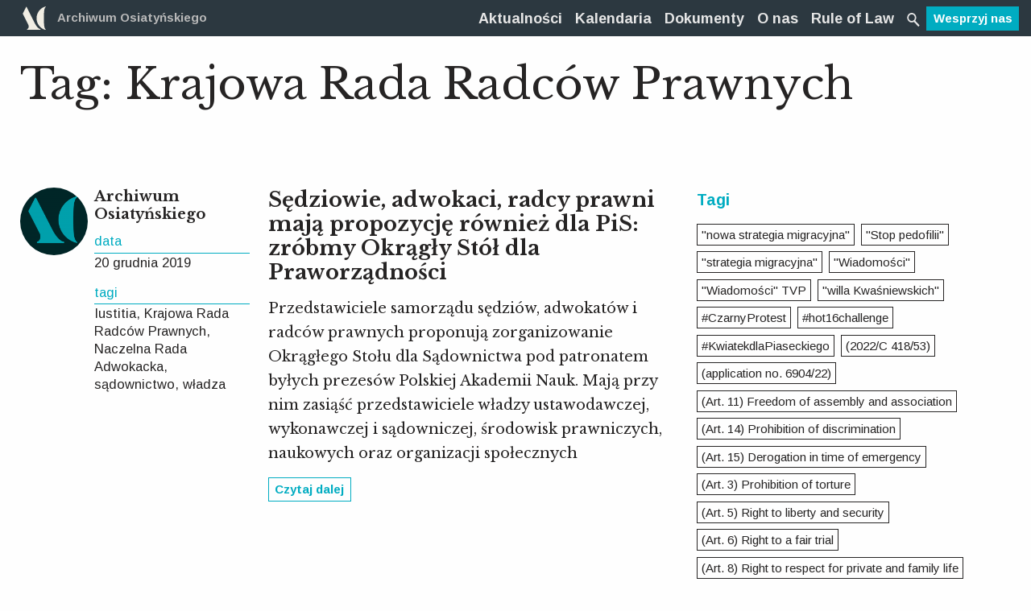

--- FILE ---
content_type: text/html; charset=UTF-8
request_url: https://archiwumosiatynskiego.pl/tag/krajowa-rada-radcow-prawnych/
body_size: 123907
content:
<!doctype html>
<html class="no-js" lang="pl-PL" >
	<head>
		<!-- Global site tag (gtag.js) - Google Analytics -->
		<script async src="https://www.googletagmanager.com/gtag/js?id=UA-107292483-1"></script>
		<script>
		 window.dataLayer = window.dataLayer || [];
		 function gtag(){dataLayer.push(arguments);}
		 gtag('js', new Date());

		 gtag('config', 'UA-107292483-1');
		</script>

		<meta charset="UTF-8" />
		<meta name="viewport" content="width=device-width, initial-scale=1.0" />
		<title>Krajowa Rada Radców Prawnych - Archiwum Osiatyńskiego</title>
<meta name='robots' content='max-image-preview:large' />
<link rel="canonical" href="https://archiwumosiatynskiego.pl/tag/krajowa-rada-radcow-prawnych/" />
<meta property="og:locale" content="pl_PL" />
<meta property="og:type" content="object" />
<meta property="og:title" content="Krajowa Rada Radców Prawnych - Archiwum Osiatyńskiego" />
<meta property="og:url" content="https://archiwumosiatynskiego.pl/tag/krajowa-rada-radcow-prawnych/" />
<meta property="og:site_name" content="Archiwum Osiatyńskiego" />
<meta property="og:image" content="https://archiwumosiatynskiego.pl/images/2018/04/FB-share.png" />
<meta property="og:image:secure_url" content="https://archiwumosiatynskiego.pl/images/2018/04/FB-share.png" />
<meta property="og:image:width" content="1200" />
<meta property="og:image:height" content="630" />
<meta name="twitter:card" content="summary" />
<meta name="twitter:title" content="Krajowa Rada Radców Prawnych - Archiwum Osiatyńskiego" />
<meta name="twitter:site" content="@archiwumO" />
<meta name="twitter:image" content="https://archiwumosiatynskiego.pl/images/2018/04/FB-share.png" />
<script type='application/ld+json' class='yoast-schema-graph yoast-schema-graph--main'>{"@context":"https://schema.org","@graph":[{"@type":"WebSite","@id":"https://archiwumosiatynskiego.pl/#website","url":"https://archiwumosiatynskiego.pl/","name":"Archiwum Osiaty\u0144skiego","potentialAction":{"@type":"SearchAction","target":"https://archiwumosiatynskiego.pl/?s={search_term_string}","query-input":"required name=search_term_string"}},{"@type":"CollectionPage","@id":"https://archiwumosiatynskiego.pl/tag/krajowa-rada-radcow-prawnych/#webpage","url":"https://archiwumosiatynskiego.pl/tag/krajowa-rada-radcow-prawnych/","inLanguage":"pl-PL","name":"Krajowa Rada Radc\u00f3w Prawnych - Archiwum Osiaty\u0144skiego","isPartOf":{"@id":"https://archiwumosiatynskiego.pl/#website"}}]}</script>
<link rel='dns-prefetch' href='//ajax.googleapis.com' />
<link rel='dns-prefetch' href='//s.w.org' />
<link rel='stylesheet' id='layerslider-css'  href='https://archiwumosiatynskiego.pl/app/plugs/LayerSlider/assets/static/layerslider/css/layerslider.css?ver=7.2.1' type='text/css' media='all' />
<link rel='stylesheet' id='wp-block-library-css'  href='https://archiwumosiatynskiego.pl/wp-includes/css/dist/block-library/style.min.css?ver=5.7.14' type='text/css' media='all' />
<link rel='stylesheet' id='main-stylesheet-css'  href='https://archiwumosiatynskiego.pl/app/themes/ao/assets/css/app10.css?ver=2.10.18' type='text/css' media='all' />
<script type='text/javascript' src='https://ajax.googleapis.com/ajax/libs/jquery/3.2.1/jquery.min.js?ver=3.2.1' id='jquery-js'></script>
<script type='text/javascript' id='layerslider-utils-js-extra'>
/* <![CDATA[ */
var LS_Meta = {"v":"7.2.1","fixGSAP":"1"};
/* ]]> */
</script>
<script type='text/javascript' src='https://archiwumosiatynskiego.pl/app/plugs/LayerSlider/assets/static/layerslider/js/layerslider.utils.js?ver=7.2.1' id='layerslider-utils-js'></script>
<script type='text/javascript' src='https://archiwumosiatynskiego.pl/app/plugs/LayerSlider/assets/static/layerslider/js/layerslider.kreaturamedia.jquery.js?ver=7.2.1' id='layerslider-js'></script>
<script type='text/javascript' src='https://archiwumosiatynskiego.pl/app/plugs/LayerSlider/assets/static/layerslider/js/layerslider.transitions.js?ver=7.2.1' id='layerslider-transitions-js'></script>
<meta name="generator" content="Powered by LayerSlider 7.2.1 - Multi-Purpose, Responsive, Parallax, Mobile-Friendly Slider Plugin for WordPress." />
<!-- LayerSlider updates and docs at: https://layerslider.com -->
<link rel="https://api.w.org/" href="https://archiwumosiatynskiego.pl/oculus-api/" /><link rel="alternate" type="application/json" href="https://archiwumosiatynskiego.pl/oculus-api/wp/v2/tags/1403" />		<link rel="apple-touch-icon" sizes="57x57" href="https://archiwumosiatynskiego.pl/app/themes/ao/assets/images/icons/apple-icon-57x57.png">
		<link rel="apple-touch-icon" sizes="60x60" href="https://archiwumosiatynskiego.pl/app/themes/ao/assets/images/icons/apple-icon-60x60.png">
		<link rel="apple-touch-icon" sizes="72x72" href="https://archiwumosiatynskiego.pl/app/themes/ao/assets/images/icons/apple-icon-72x72.png">
		<link rel="apple-touch-icon" sizes="76x76" href="https://archiwumosiatynskiego.pl/app/themes/ao/assets/images/icons/apple-icon-76x76.png">
		<link rel="apple-touch-icon" sizes="114x114" href="https://archiwumosiatynskiego.pl/app/themes/ao/assets/images/icons/apple-icon-114x114.png">
		<link rel="apple-touch-icon" sizes="120x120" href="https://archiwumosiatynskiego.pl/app/themes/ao/assets/images/icons/apple-icon-120x120.png">
		<link rel="apple-touch-icon" sizes="144x144" href="https://archiwumosiatynskiego.pl/app/themes/ao/assets/images/icons/apple-icon-144x144.png">
		<link rel="apple-touch-icon" sizes="152x152" href="https://archiwumosiatynskiego.pl/app/themes/ao/assets/images/icons/apple-icon-152x152.png">
		<link rel="apple-touch-icon" sizes="180x180" href="https://archiwumosiatynskiego.pl/app/themes/ao/assets/images/icons/apple-icon-180x180.png">
		<link rel="icon" type="image/png" sizes="192x192"  href="https://archiwumosiatynskiego.pl/app/themes/ao/assets/images/icons/android-icon-192x192.png">
		<link rel="icon" type="image/png" sizes="32x32" href="https://archiwumosiatynskiego.pl/app/themes/ao/assets/images/icons/favicon-32x32.png">
		<link rel="icon" type="image/png" sizes="96x96" href="https://archiwumosiatynskiego.pl/app/themes/ao/assets/images/icons/favicon-96x96.png">
		<link rel="icon" type="image/png" sizes="16x16" href="https://archiwumosiatynskiego.pl/app/themes/ao/assets/images/icons/favicon-16x16.png ">
		<link rel="manifest" href="https://archiwumosiatynskiego.pl/app/themes/ao/assets/images/icons/manifest.json">
		<meta name="msapplication-TileColor" content="#ffffff">
		<meta name="msapplication-TileImage" content="https://archiwumosiatynskiego.pl/app/themes/ao/assets/images/icons/ms-icon-144x144.png">
		<meta name="theme-color" content="#ffffff">
		<link href="https://fonts.googleapis.com/css?family=Arimo:400,700|Libre+Baskerville:400,700&amp;subset=latin-ext" rel="stylesheet">
		<script src="https://archiwumosiatynskiego.pl/app/themes/ao/assets/js/mods.js" defer></script>
	</head>
	
	
	<body class="archive tag tag-krajowa-rada-radcow-prawnych tag-1403 offcanvas">
		

	
			
<nav class="mobile-off-canvas-menu off-canvas position-left" id="off-canvas-menu" data-off-canvas data-auto-focus="false" role="navigation">
  </nav>


<!-- FILTRY dla archiwum -->
<nav class="mobile-off-canvas-menu off-canvas position-right" id="offCanvasRight1" data-off-canvas data-auto-focus="false" role="navigation">
	<div class="c-filtry">
    <ul class="accordion" data-accordion data-allow-all-closed="true">
      <li class="accordion-item is-active" data-accordion-item>
        <!-- Accordion tab title -->
        <a href="#" class="accordion-title c-filtry__top o-navi show-for-medium">Filtry</a>
        <!-- Accordion tab content: it would start in the open state due to using the `is-active` state class. -->
        <div class="accordion-content c-filtry__content" data-tab-content>
            <h3 class="h-white sans-serif hide-for-medium">
                <button class="close-button" aria-label="Close menu" type="button" data-close>
                    <span aria-hidden="true">&times;</span>
                </button>Filtry
            </h3>
            <ul class="accordion" data-accordion data-allow-all-closed="true" data-multi-expand="true">
                                                                                                                                        <li class="accordion-item is-active" data-accordion-item>
                        <!-- Accordion tab title -->
                        <a href="#" class="accordion-title o-detal--green c_filtry__main-category">Typ dokumentu</a>

                        <!-- Accordion tab content: it would start in the open state due to using the `is-active` state class. -->
                        <div class="accordion-content" data-tab-content>
                            <div class="grid-x c-filtry__grid">
                                                                    <div class="small-12 medium-6 cell">
                                                                                    <button class="filter-button" data-category="typ_dokumentu" data-slug="projekty-aktow">Projekty aktów</button>
                                                                                    <button class="filter-button" data-category="typ_dokumentu" data-slug="akty-powszechne">Akty powszechne</button>
                                                                                    <button class="filter-button" data-category="typ_dokumentu" data-slug="akty-wewnetrzne">Akty wewnętrzne</button>
                                                                                    <button class="filter-button" data-category="typ_dokumentu" data-slug="orzeczenia-sadowe">Orzeczenia sądowe</button>
                                                                                    <button class="filter-button" data-category="typ_dokumentu" data-slug="decyzje-administracyjne">Decyzje administracyjne</button>
                                                                                    <button class="filter-button" data-category="typ_dokumentu" data-slug="stanowiska-organow-miedzynarodowych">Stanowiska organów międzynarodowych</button>
                                                                                    <button class="filter-button" data-category="typ_dokumentu" data-slug="stanowiska-samorzadow-i-organizacji-pozarzadowych">Stanowiska samorządów zawodowych</button>
                                                                                    <button class="filter-button" data-category="typ_dokumentu" data-slug="analizy-archiwum-osiatynskiego">Analizy Archiwum Osiatyńskiego</button>
                                                                                    <button class="filter-button" data-category="typ_dokumentu" data-slug="organy-unii-europejskiej">Stanowiska organów Unii Europejskiej</button>
                                                                                    <button class="filter-button" data-category="typ_dokumentu" data-slug="opinie-organizacji-pozarzadowych">Opinie organizacji pozarządowych i ekspertów</button>
                                                                                    <button class="filter-button" data-category="typ_dokumentu" data-slug="uchwaly">Uchwały</button>
                                                                                    <button class="filter-button" data-category="typ_dokumentu" data-slug="inne">Inne</button>
                                                                                    <button class="filter-button" data-category="typ_dokumentu" data-slug="opinie-rpo">Opinie RPO</button>
                                                                                    <button class="filter-button" data-category="typ_dokumentu" data-slug="stanowiska-organow-wladzy-publicznej">Stanowiska organów władzy publicznej</button>
                                                                                    <button class="filter-button" data-category="typ_dokumentu" data-slug="pisma-procesowe">Pisma procesowe</button>
                                                                                    <button class="filter-button" data-category="typ_dokumentu" data-slug="stowarzyszenie-sedziow-themis">Stowarzyszenie Sędziów "Themis"</button>
                                                                                    <button class="filter-button" data-category="typ_dokumentu" data-slug="raport">Raport</button>
                                                                                    <button class="filter-button" data-category="typ_dokumentu" data-slug="stanowisko-organizacji-pozarzadowej">Stanowisko organizacji pozarządowej</button>
                                                                            </div>
                                                                    <div class="small-12 medium-6 cell">
                                                                                    <button class="filter-button" data-category="typ_dokumentu" data-slug="komentarz">Komentarz</button>
                                                                                    <button class="filter-button" data-category="typ_dokumentu" data-slug="list">List</button>
                                                                                    <button class="filter-button" data-category="typ_dokumentu" data-slug="stanowisko">Stanowisko</button>
                                                                                    <button class="filter-button" data-category="typ_dokumentu" data-slug="wyroki">"Wyroki"</button>
                                                                                    <button class="filter-button" data-category="typ_dokumentu" data-slug="wyrok">Wyrok</button>
                                                                                    <button class="filter-button" data-category="typ_dokumentu" data-slug="europejski-trybunal-praw-czlowieka-orzeczenia">Europejski Trybunał Praw Człowieka orzeczenia</button>
                                                                                    <button class="filter-button" data-category="typ_dokumentu" data-slug="oswiadczenie">Oświadczenie</button>
                                                                                    <button class="filter-button" data-category="typ_dokumentu" data-slug="komunikat-prasowy">Komunikat Prasowy</button>
                                                                                    <button class="filter-button" data-category="typ_dokumentu" data-slug="opinia">Opinia</button>
                                                                                    <button class="filter-button" data-category="typ_dokumentu" data-slug="wniosek">Wniosek</button>
                                                                                    <button class="filter-button" data-category="typ_dokumentu" data-slug="analizy-organizacji-miedz">Analizy organizacji międz.</button>
                                                                                    <button class="filter-button" data-category="typ_dokumentu" data-slug="ustawa">Ustawa</button>
                                                                                    <button class="filter-button" data-category="typ_dokumentu" data-slug="publikacja">Publikacja</button>
                                                                                    <button class="filter-button" data-category="typ_dokumentu" data-slug="wyklad">Wykład</button>
                                                                                    <button class="filter-button" data-category="typ_dokumentu" data-slug="akt-powolania">Akt powołania</button>
                                                                                    <button class="filter-button" data-category="typ_dokumentu" data-slug="artykuly-naukowe">Artykuły naukowe</button>
                                                                                    <button class="filter-button" data-category="typ_dokumentu" data-slug="postanowienie">Postanowienie</button>
                                                                            </div>
                                                            </div>
                        </div>
                    </li>
                                                                                                                                        <li class="accordion-item is-active" data-accordion-item>
                        <!-- Accordion tab title -->
                        <a href="#" class="accordion-title o-detal--green c_filtry__main-category">Autor/źródło</a>

                        <!-- Accordion tab content: it would start in the open state due to using the `is-active` state class. -->
                        <div class="accordion-content" data-tab-content>
                            <div class="grid-x c-filtry__grid">
                                                                    <div class="small-12 medium-6 cell">
                                                                                    <button class="filter-button" data-category="autor_zrodlo_dokumentu" data-slug="sejm">Sejm RP</button>
                                                                                    <button class="filter-button" data-category="autor_zrodlo_dokumentu" data-slug="prezydent">Prezydent RP</button>
                                                                                    <button class="filter-button" data-category="autor_zrodlo_dokumentu" data-slug="rada-ministrow">Rada Ministrów</button>
                                                                                    <button class="filter-button" data-category="autor_zrodlo_dokumentu" data-slug="trybunal-konstytucyjny">Trybunał Konstytucyjny</button>
                                                                                    <button class="filter-button" data-category="autor_zrodlo_dokumentu" data-slug="sady-powszechne">Sądy powszechne</button>
                                                                                    <button class="filter-button" data-category="autor_zrodlo_dokumentu" data-slug="sadownictwo-administracyjne">Naczelny Sąd Administracyjny</button>
                                                                                    <button class="filter-button" data-category="autor_zrodlo_dokumentu" data-slug="krajowa-rada-sadownictwa">Krajowa Rada Sądownictwa</button>
                                                                                    <button class="filter-button" data-category="autor_zrodlo_dokumentu" data-slug="rzecznik-praw-obywatelskich">Rzecznik Praw Obywatelskich</button>
                                                                                    <button class="filter-button" data-category="autor_zrodlo_dokumentu" data-slug="organy-administracji-publicznej">Organy administracji publicznej</button>
                                                                                    <button class="filter-button" data-category="autor_zrodlo_dokumentu" data-slug="samorzady-zawodowe">Samorządy zawodowe</button>
                                                                                    <button class="filter-button" data-category="autor_zrodlo_dokumentu" data-slug="organizacje-pozarzadowe">Organizacje pozarządowe</button>
                                                                                    <button class="filter-button" data-category="autor_zrodlo_dokumentu" data-slug="organizacje-miedzynarodowe">Organizacje międzynarodowe</button>
                                                                                    <button class="filter-button" data-category="autor_zrodlo_dokumentu" data-slug="archiwum-osiatynskiego">Archiwum Osiatyńskiego</button>
                                                                                    <button class="filter-button" data-category="autor_zrodlo_dokumentu" data-slug="sad-najwyzszy">Sąd Najwyższy</button>
                                                                                    <button class="filter-button" data-category="autor_zrodlo_dokumentu" data-slug="akty-powszechne">Akty powszechne</button>
                                                                                    <button class="filter-button" data-category="autor_zrodlo_dokumentu" data-slug="trybunal-sprawiedliwosci-ue">Trybunał Sprawiedliwości Unii Europejskiej</button>
                                                                                    <button class="filter-button" data-category="autor_zrodlo_dokumentu" data-slug="inne">Inne</button>
                                                                                    <button class="filter-button" data-category="autor_zrodlo_dokumentu" data-slug="samorzad">Samorząd lokalny</button>
                                                                                    <button class="filter-button" data-category="autor_zrodlo_dokumentu" data-slug="obywatelskie-forum-legislacji">Obywatelskie Forum Legislacji</button>
                                                                                    <button class="filter-button" data-category="autor_zrodlo_dokumentu" data-slug="komitet-obrony-sprawiedliwosci-kos">Komitet Obrony Sprawiedliwości KOS</button>
                                                                                    <button class="filter-button" data-category="autor_zrodlo_dokumentu" data-slug="porozumienie-dla-praworzadnosci">Porozumienie dla Praworządności</button>
                                                                                    <button class="filter-button" data-category="autor_zrodlo_dokumentu" data-slug="stowarzyszenie-sedziow-themis">Stowarzyszenie Sędziów "Themis"</button>
                                                                                    <button class="filter-button" data-category="autor_zrodlo_dokumentu" data-slug="stowarzyszenie-sedziow-polskich-iustitia">Stowarzyszenie Sędziów Polskich "Iustitia"</button>
                                                                                    <button class="filter-button" data-category="autor_zrodlo_dokumentu" data-slug="prezydium-krajowej-rady-radcow-prawnych">Prezydium Krajowej Rady Radców Prawnych</button>
                                                                                    <button class="filter-button" data-category="autor_zrodlo_dokumentu" data-slug="okregowa-rada-adwokacka">Okręgowa Rada Adwokacka w Warszawie</button>
                                                                                    <button class="filter-button" data-category="autor_zrodlo_dokumentu" data-slug="naczelna-rada-adwokacka">Naczelna Rada Adwokacka</button>
                                                                                    <button class="filter-button" data-category="autor_zrodlo_dokumentu" data-slug="forum-wspolpracy-sedziow">Forum Współpracy Sędziów</button>
                                                                                    <button class="filter-button" data-category="autor_zrodlo_dokumentu" data-slug="konferencja-ambasadorow-rp">Konferencja Ambasadorów RP</button>
                                                                                    <button class="filter-button" data-category="autor_zrodlo_dokumentu" data-slug="sedziowie-trybunalu-konstytucyjnego-w-stanie-spoczynku">Sędziowie Trybunału Konstytucyjnego w stanie spoczynku</button>
                                                                                    <button class="filter-button" data-category="autor_zrodlo_dokumentu" data-slug="zespol-ekspertow-prawnych-fundacji-batorego">Zespół Ekspertów Prawnych Fundacji Batorego</button>
                                                                                    <button class="filter-button" data-category="autor_zrodlo_dokumentu" data-slug="wolne-sady">Wolne Sądy</button>
                                                                                    <button class="filter-button" data-category="autor_zrodlo_dokumentu" data-slug="europejski-trybunal-praw-czlowieka">Europejski Trybunał Praw Człowieka</button>
                                                                                    <button class="filter-button" data-category="autor_zrodlo_dokumentu" data-slug="komisja-europejska">Komisja Europejska</button>
                                                                                    <button class="filter-button" data-category="autor_zrodlo_dokumentu" data-slug="parlament-europejski">Parlament Europejski</button>
                                                                            </div>
                                                                    <div class="small-12 medium-6 cell">
                                                                                    <button class="filter-button" data-category="autor_zrodlo_dokumentu" data-slug="senat">Senat RP</button>
                                                                                    <button class="filter-button" data-category="autor_zrodlo_dokumentu" data-slug="rada-europy">Rada Europy</button>
                                                                                    <button class="filter-button" data-category="autor_zrodlo_dokumentu" data-slug="fundacja-obywatelskiego-rozwoju">Fundacja Obywatelskiego Rozwoju</button>
                                                                                    <button class="filter-button" data-category="autor_zrodlo_dokumentu" data-slug="europejska-siec-rad-sadownictwa">Europejska Sieć Rad Sądownictwa</button>
                                                                                    <button class="filter-button" data-category="autor_zrodlo_dokumentu" data-slug="international-commission-of-jurists">International Commission of Jurists</button>
                                                                                    <button class="filter-button" data-category="autor_zrodlo_dokumentu" data-slug="ennhri">ENNHRI</button>
                                                                                    <button class="filter-button" data-category="autor_zrodlo_dokumentu" data-slug="civil-liberties-union-for-europe">Civil Liberties Union for Europe</button>
                                                                                    <button class="filter-button" data-category="autor_zrodlo_dokumentu" data-slug="democracy-reporting-international">Democracy Reporting International</button>
                                                                                    <button class="filter-button" data-category="autor_zrodlo_dokumentu" data-slug="ilga-europe">ILGA EUROPE</button>
                                                                                    <button class="filter-button" data-category="autor_zrodlo_dokumentu" data-slug="european-civic-forum">European Civic Forum</button>
                                                                                    <button class="filter-button" data-category="autor_zrodlo_dokumentu" data-slug="krajowa-izba-radcow-prawnych">Krajowa Izba Radców Prawnych</button>
                                                                                    <button class="filter-button" data-category="autor_zrodlo_dokumentu" data-slug="biuro-analiz-sejmowych-bas">Biuro Analiz Sejmowych (BAS)</button>
                                                                                    <button class="filter-button" data-category="autor_zrodlo_dokumentu" data-slug="siec-obywatelska-watchdog">Sieć Obywatelska Watchdog</button>
                                                                                    <button class="filter-button" data-category="autor_zrodlo_dokumentu" data-slug="helsinska-fundacja-praw-czlowieka">Helsińska Fundacja Praw Człowieka</button>
                                                                                    <button class="filter-button" data-category="autor_zrodlo_dokumentu" data-slug="freedom-house">Freedom House</button>
                                                                                    <button class="filter-button" data-category="autor_zrodlo_dokumentu" data-slug="stowarzyszenie-prokuratorow-lex-super-omnia">Stowarzyszenie Prokuratorów Lex Super Omnia</button>
                                                                                    <button class="filter-button" data-category="autor_zrodlo_dokumentu" data-slug="american-bar-association">American Bar Association</button>
                                                                                    <button class="filter-button" data-category="autor_zrodlo_dokumentu" data-slug="dri-europe-democracy-reporting-international">DRI Europe (Democracy Reporting International</button>
                                                                                    <button class="filter-button" data-category="autor_zrodlo_dokumentu" data-slug="civil-society">Civil Society</button>
                                                                                    <button class="filter-button" data-category="autor_zrodlo_dokumentu" data-slug="polska-akademia-nauk">Polska Akademia Nauk</button>
                                                                                    <button class="filter-button" data-category="autor_zrodlo_dokumentu" data-slug="lewica">Lewica</button>
                                                                                    <button class="filter-button" data-category="autor_zrodlo_dokumentu" data-slug="university-of-groningen-press">University of Groningen Press</button>
                                                                                    <button class="filter-button" data-category="autor_zrodlo_dokumentu" data-slug="fundacja-im-stefana-batorego">Fundacja im. Stefana Batorego</button>
                                                                                    <button class="filter-button" data-category="autor_zrodlo_dokumentu" data-slug="democracy-institute">Democracy Institute</button>
                                                                                    <button class="filter-button" data-category="autor_zrodlo_dokumentu" data-slug="artistic-freedom-initiative">Artistic Freedom Initiative</button>
                                                                                    <button class="filter-button" data-category="autor_zrodlo_dokumentu" data-slug="for-forum-obywatelskiego-rozwoju">FOR (Forum Obywatelskiego Rozwoju)</button>
                                                                                    <button class="filter-button" data-category="autor_zrodlo_dokumentu" data-slug="amnesty-international">Amnesty International</button>
                                                                                    <button class="filter-button" data-category="autor_zrodlo_dokumentu" data-slug="ccje">CCJE</button>
                                                                                    <button class="filter-button" data-category="autor_zrodlo_dokumentu" data-slug="european-university-institute">European University Institute</button>
                                                                                    <button class="filter-button" data-category="autor_zrodlo_dokumentu" data-slug="pkw">PKW</button>
                                                                                    <button class="filter-button" data-category="autor_zrodlo_dokumentu" data-slug="odihr">ODIHR</button>
                                                                                    <button class="filter-button" data-category="autor_zrodlo_dokumentu" data-slug="obwe">OBWE</button>
                                                                                    <button class="filter-button" data-category="autor_zrodlo_dokumentu" data-slug="polskie-towarzystwo-konstytucyjne">Polskie Towarzystwo Konstytucyjne</button>
                                                                            </div>
                                                            </div>
                        </div>
                    </li>
                                                                                                                                        <li class="accordion-item is-active" data-accordion-item>
                        <!-- Accordion tab title -->
                        <a href="#" class="accordion-title o-detal--green c_filtry__main-category">Rok publikacji</a>

                        <!-- Accordion tab content: it would start in the open state due to using the `is-active` state class. -->
                        <div class="accordion-content" data-tab-content>
                            <div class="grid-x c-filtry__grid">
                                                                    <div class="small-12 medium-6 cell">
                                                                                    <button class="filter-button" data-category="rok_publikacji_dokumentu" data-slug="2014">2014</button>
                                                                                    <button class="filter-button" data-category="rok_publikacji_dokumentu" data-slug="2015">2015</button>
                                                                                    <button class="filter-button" data-category="rok_publikacji_dokumentu" data-slug="2016">2016</button>
                                                                                    <button class="filter-button" data-category="rok_publikacji_dokumentu" data-slug="2017">2017</button>
                                                                                    <button class="filter-button" data-category="rok_publikacji_dokumentu" data-slug="2010">2010</button>
                                                                                    <button class="filter-button" data-category="rok_publikacji_dokumentu" data-slug="2019">2019</button>
                                                                                    <button class="filter-button" data-category="rok_publikacji_dokumentu" data-slug="2006">2006</button>
                                                                            </div>
                                                                    <div class="small-12 medium-6 cell">
                                                                                    <button class="filter-button" data-category="rok_publikacji_dokumentu" data-slug="2011">2011</button>
                                                                                    <button class="filter-button" data-category="rok_publikacji_dokumentu" data-slug="2018">2018</button>
                                                                                    <button class="filter-button" data-category="rok_publikacji_dokumentu" data-slug="2020">2020</button>
                                                                                    <button class="filter-button" data-category="rok_publikacji_dokumentu" data-slug="2021">2021</button>
                                                                                    <button class="filter-button" data-category="rok_publikacji_dokumentu" data-slug="2022">2022</button>
                                                                                    <button class="filter-button" data-category="rok_publikacji_dokumentu" data-slug="2023">2023</button>
                                                                                    <button class="filter-button" data-category="rok_publikacji_dokumentu" data-slug="2024">2024</button>
                                                                            </div>
                                                            </div>
                        </div>
                    </li>
                                <li class="accordion-item is-active" data-accordion-item>
                    <!-- Accordion tab title -->
                    <a href="#" class="accordion-title c_filtry__main-category o-detal--green">Tagi</a>

                    <!-- Accordion tab content: it would start in the open state due to using the `is-active` state class. -->
                    <div class="accordion-content" data-tab-content>
                        <div class="grid-x c-filtry__grid c-tags__container">
                            <div class="small-12 cell"><a title='"nowa strategia migracyjna" Tag' class='nowa-strategia-migracyjna c-tags__tag' data-slug='nowa-strategia-migracyjna'>"nowa strategia migracyjna"</a><a title='"Stop pedofilii" Tag' class='stop-pedofilii c-tags__tag' data-slug='stop-pedofilii'>"Stop pedofilii"</a><a title='"strategia migracyjna" Tag' class='strategia-migracyjna c-tags__tag' data-slug='strategia-migracyjna'>"strategia migracyjna"</a><a title='"Wiadomości" Tag' class='wiadomosci c-tags__tag' data-slug='wiadomosci'>"Wiadomości"</a><a title='"Wiadomości" TVP Tag' class='wiadomosci-tvp c-tags__tag' data-slug='wiadomosci-tvp'>"Wiadomości" TVP</a><a title='"willa Kwaśniewskich" Tag' class='willa-kwasniewskich c-tags__tag' data-slug='willa-kwasniewskich'>"willa Kwaśniewskich"</a><a title='#CzarnyProtest Tag' class='czarnyprotest c-tags__tag' data-slug='czarnyprotest'>#CzarnyProtest</a><a title='#hot16challenge Tag' class='hot16challenge c-tags__tag' data-slug='hot16challenge'>#hot16challenge</a><a title='#KwiatekdlaPiaseckiego Tag' class='kwiatekdlapiaseckiego c-tags__tag' data-slug='kwiatekdlapiaseckiego'>#KwiatekdlaPiaseckiego</a><a title='(2022/C 418/53) Tag' class='2022-c-418-53 c-tags__tag' data-slug='2022-c-418-53'>(2022/C 418/53)</a><a title='(application no. 6904/22) Tag' class='application-no-6904-22 c-tags__tag' data-slug='application-no-6904-22'>(application no. 6904/22)</a><a title='(Art. 11) Freedom of assembly and association Tag' class='art-11-freedom-of-assembly-and-association c-tags__tag' data-slug='art-11-freedom-of-assembly-and-association'>(Art. 11) Freedom of assembly and association</a><a title='(Art. 14) Prohibition of discrimination Tag' class='art-14-prohibition-of-discrimination c-tags__tag' data-slug='art-14-prohibition-of-discrimination'>(Art. 14) Prohibition of discrimination</a><a title='(Art. 15) Derogation in time of emergency Tag' class='art-15-derogation-in-time-of-emergency c-tags__tag' data-slug='art-15-derogation-in-time-of-emergency'>(Art. 15) Derogation in time of emergency</a><a title='(Art. 3) Prohibition of torture Tag' class='art-3-prohibition-of-torture c-tags__tag' data-slug='art-3-prohibition-of-torture'>(Art. 3) Prohibition of torture</a><a title='(Art. 5) Right to liberty and security Tag' class='art-5-right-to-liberty-and-security c-tags__tag' data-slug='art-5-right-to-liberty-and-security'>(Art. 5) Right to liberty and security</a><a title='(Art. 6) Right to a fair trial Tag' class='art-6-right-to-a-fair-trial c-tags__tag' data-slug='art-6-right-to-a-fair-trial'>(Art. 6) Right to a fair trial</a><a title='(Art. 8) Right to respect for private and family life Tag' class='art-8-right-to-respect-for-private-and-family-life c-tags__tag' data-slug='art-8-right-to-respect-for-private-and-family-life'>(Art. 8) Right to respect for private and family life</a><a title='100-lecie adwokatury Tag' class='100-lecie-adwokatury c-tags__tag' data-slug='100-lecie-adwokatury'>100-lecie adwokatury</a><a title='100-lecie niepodległości Tag' class='100-lecie-niepodleglosci c-tags__tag' data-slug='100-lecie-niepodleglosci'>100-lecie niepodległości</a><a title='10335/22 Tag' class='10335-22 c-tags__tag' data-slug='10335-22'>10335/22</a><a title='11 listopada Tag' class='11-listopada c-tags__tag' data-slug='11-listopada'>11 listopada</a><a title='13 lipca Tag' class='13-lipca c-tags__tag' data-slug='13-lipca'>13 lipca</a><a title='14 sędziów z Krakowa Tag' class='14-sedziow-z-krakowa c-tags__tag' data-slug='14-sedziow-z-krakowa'>14 sędziów z Krakowa</a><a title='1470/22 Tag' class='1470-22 c-tags__tag' data-slug='1470-22'>1470/22</a><a title='15928/22 Tag' class='15928-22 c-tags__tag' data-slug='15928-22'>15928/22</a><a title='19561/22 Tag' class='19561-22 c-tags__tag' data-slug='19561-22'>19561/22</a><a title='26374/18 Tag' class='26374-18 c-tags__tag' data-slug='26374-18'>26374/18</a><a title='30614/22 Tag' class='30614-22 c-tags__tag' data-slug='30614-22'>30614/22</a><a title='30848/22 Tag' class='30848-22 c-tags__tag' data-slug='30848-22'>30848/22</a><a title='35599/20 Tag' class='35599-20 c-tags__tag' data-slug='35599-20'>35599/20</a><a title='35890/22 Tag' class='35890-22 c-tags__tag' data-slug='35890-22'>35890/22</a><a title='35942/22 Tag' class='35942-22 c-tags__tag' data-slug='35942-22'>35942/22</a><a title='35980/22 Tag' class='35980-22 c-tags__tag' data-slug='35980-22'>35980/22</a><a title='36059/22 Tag' class='36059-22 c-tags__tag' data-slug='36059-22'>36059/22</a><a title='36079/22 Tag' class='36079-22 c-tags__tag' data-slug='36079-22'>36079/22</a><a title='36225/22 Tag' class='36225-22 c-tags__tag' data-slug='36225-22'>36225/22</a><a title='36308/22 Tag' class='36308-22 c-tags__tag' data-slug='36308-22'>36308/22</a><a title='36769/22 Tag' class='36769-22 c-tags__tag' data-slug='36769-22'>36769/22</a><a title='40002/22 Tag' class='40002-22 c-tags__tag' data-slug='40002-22'>40002/22</a><a title='41097/20 Tag' class='41097-20 c-tags__tag' data-slug='41097-20'>41097/20</a><a title='46453/21 Tag' class='46453-21 c-tags__tag' data-slug='46453-21'>46453/21</a><a title='46748/21 Tag' class='46748-21 c-tags__tag' data-slug='46748-21'>46748/21</a><a title='46958/21 Tag' class='46958-21 c-tags__tag' data-slug='46958-21'>46958/21</a><a title='48762/19 Tag' class='48762-19 c-tags__tag' data-slug='48762-19'>48762/19</a><a title='491/20 Tag' class='491-20 c-tags__tag' data-slug='491-20'>491/20</a><a title='496/20 Tag' class='496-20 c-tags__tag' data-slug='496-20'>496/20</a><a title='51455/21 Tag' class='51455-21 c-tags__tag' data-slug='51455-21'>51455/21</a><a title='56297/21 Tag' class='56297-21 c-tags__tag' data-slug='56297-21'>56297/21</a><a title='75. rocznica Powstania w Getcie Warszawskim Tag' class='75-rocznica-powstania-w-getcie-warszawskim c-tags__tag' data-slug='75-rocznica-powstania-w-getcie-warszawskim'>75. rocznica Powstania w Getcie Warszawskim</a><a title='8520/22 Tag' class='8520-22 c-tags__tag' data-slug='8520-22'>8520/22</a><a title='8687/22 Tag' class='8687-22 c-tags__tag' data-slug='8687-22'>8687/22</a><a title='988/22 Tag' class='988-22 c-tags__tag' data-slug='988-22'>988/22</a><a title='A.K. (C-585/18) Tag' class='a-k-c-585-18 c-tags__tag' data-slug='a-k-c-585-18'>A.K. (C-585/18)</a><a title='Aastrup Jensen Tag' class='aastrup-jensen c-tags__tag' data-slug='aastrup-jensen'>Aastrup Jensen</a><a title='aborcja Tag' class='aborcja c-tags__tag' data-slug='aborcja'>aborcja</a><a title='Aborcyjny Dream Team Tag' class='aborcyjny-dream-team c-tags__tag' data-slug='aborcyjny-dream-team'>Aborcyjny Dream Team</a><a title='Abp Henryk Hoser Tag' class='abp-henryk-hoser c-tags__tag' data-slug='abp-henryk-hoser'>Abp Henryk Hoser</a><a title='abp Józef Kupny Tag' class='abp-jozef-kupny c-tags__tag' data-slug='abp-jozef-kupny'>abp Józef Kupny</a><a title='ABW Tag' class='abw c-tags__tag' data-slug='abw'>ABW</a><a title='Adam Bielan Tag' class='adam-bielan c-tags__tag' data-slug='adam-bielan'>Adam Bielan</a><a title='Adam Bodnar Tag' class='adam-bodnar c-tags__tag' data-slug='adam-bodnar'>Adam Bodnar</a><a title='Adam Bordnar Tag' class='adam-bordnar c-tags__tag' data-slug='adam-bordnar'>Adam Bordnar</a><a title='Adam Gendźwiłł Tag' class='adam-gendzwill c-tags__tag' data-slug='adam-gendzwill'>Adam Gendźwiłł</a><a title='Adam Glapiński Tag' class='adam-glapinski c-tags__tag' data-slug='adam-glapinski'>Adam Glapiński</a><a title='Adam Michnik Tag' class='adam-michnik c-tags__tag' data-slug='adam-michnik'>Adam Michnik</a><a title='Adam Niedzielski Tag' class='adam-niedzielski c-tags__tag' data-slug='adam-niedzielski'>Adam Niedzielski</a><a title='Adam Strzembosz Tag' class='adam-strzembosz c-tags__tag' data-slug='adam-strzembosz'>Adam Strzembosz</a><a title='Adam Synakiewicz Tag' class='adam-synakiewicz c-tags__tag' data-slug='adam-synakiewicz'>Adam Synakiewicz</a><a title='Adam Szłapka Tag' class='adam-szlapka c-tags__tag' data-slug='adam-szlapka'>Adam Szłapka</a><a title='Adam Tomczyński Tag' class='adam-tomczynski c-tags__tag' data-slug='adam-tomczynski'>Adam Tomczyński</a><a title='administracja Tag' class='administracja c-tags__tag' data-slug='administracja'>administracja</a><a title='Adopcja Tag' class='adopcja c-tags__tag' data-slug='adopcja'>Adopcja</a><a title='Adriana Rozwadowska Tag' class='adriana-rozwadowska c-tags__tag' data-slug='adriana-rozwadowska'>Adriana Rozwadowska</a><a title='Adrzej Lepper Tag' class='adrzej-lepper c-tags__tag' data-slug='adrzej-lepper'>Adrzej Lepper</a><a title='Advance Pharma Tag' class='advance-pharma c-tags__tag' data-slug='advance-pharma'>Advance Pharma</a><a title='ADVOCATE GENERAL COLLINS Tag' class='advocate-general-collins c-tags__tag' data-slug='advocate-general-collins'>ADVOCATE GENERAL COLLINS</a><a title='adwokaci Tag' class='adwokaci c-tags__tag' data-slug='adwokaci'>adwokaci</a><a title='adwokat Tag' class='adwokat c-tags__tag' data-slug='adwokat'>adwokat</a><a title='adwokatura Tag' class='adwokatura c-tags__tag' data-slug='adwokatura'>adwokatura</a><a title='AFd Tag' class='afd c-tags__tag' data-slug='afd'>AFd</a><a title='Afera Tag' class='afera c-tags__tag' data-slug='afera'>Afera</a><a title='Afera Gruntowa Tag' class='afera-gruntowa c-tags__tag' data-slug='afera-gruntowa'>Afera Gruntowa</a><a title='afera hejterska Tag' class='afera-hejterska c-tags__tag' data-slug='afera-hejterska'>afera hejterska</a><a title='Afera hjeterska Tag' class='afera-hjeterska c-tags__tag' data-slug='afera-hjeterska'>Afera hjeterska</a><a title='afera KNF Tag' class='afera-knf c-tags__tag' data-slug='afera-knf'>afera KNF</a><a title='Afera mailowa Tag' class='afera-mailowa c-tags__tag' data-slug='afera-mailowa'>Afera mailowa</a><a title='Afera Piebaka Tag' class='afera-piebaka c-tags__tag' data-slug='afera-piebaka'>Afera Piebaka</a><a title='afera Piebiaka Tag' class='afera-piebiaka c-tags__tag' data-slug='afera-piebiaka'>afera Piebiaka</a><a title='afera podsłuchowa Tag' class='afera-podsluchowa c-tags__tag' data-slug='afera-podsluchowa'>afera podsłuchowa</a><a title='afera reprywatyzacyjna Tag' class='afera-reprywatyzacyjna c-tags__tag' data-slug='afera-reprywatyzacyjna'>afera reprywatyzacyjna</a><a title='afera taśmowa Tag' class='afera-tasmowa c-tags__tag' data-slug='afera-tasmowa'>afera taśmowa</a><a title='Afery Tag' class='afery c-tags__tag' data-slug='afery'>Afery</a><a title='Agata Grzybowska Tag' class='agata-grzybowska c-tags__tag' data-slug='agata-grzybowska'>Agata Grzybowska</a><a title='Agenci Tag' class='agenci c-tags__tag' data-slug='agenci'>Agenci</a><a title='Agencja Bezpieczeństwa Wewnętrznego Tag' class='agencja-bezpieczenstwa-wewnetrznego c-tags__tag' data-slug='agencja-bezpieczenstwa-wewnetrznego'>Agencja Bezpieczeństwa Wewnętrznego</a><a title='Agitacja Tag' class='agitacja c-tags__tag' data-slug='agitacja'>Agitacja</a><a title='Agnieszka Dziemianowicz-Bąk Tag' class='agnieszka-dziemianowicz-bak c-tags__tag' data-slug='agnieszka-dziemianowicz-bak'>Agnieszka Dziemianowicz-Bąk</a><a title='Agnieszka Graff Tag' class='agnieszka-graff c-tags__tag' data-slug='agnieszka-graff'>Agnieszka Graff</a><a title='Agnieszka Sidor-Leszczyńska Tag' class='agnieszka-sidor-leszczynska c-tags__tag' data-slug='agnieszka-sidor-leszczynska'>Agnieszka Sidor-Leszczyńska</a><a title='Aileen Donnelly Tag' class='aileen-donnelly c-tags__tag' data-slug='aileen-donnelly'>Aileen Donnelly</a><a title='AK Tag' class='ak c-tags__tag' data-slug='ak'>AK</a><a title='Akademicki Komitet Protestacyjny Tag' class='akademicki-komitet-protestacyjny c-tags__tag' data-slug='akademicki-komitet-protestacyjny'>Akademicki Komitet Protestacyjny</a><a title='Akcja Demokracja Tag' class='akcja-demokracja c-tags__tag' data-slug='akcja-demokracja'>Akcja Demokracja</a><a title='akt oskarżenia Tag' class='akt-oskarzenia c-tags__tag' data-slug='akt-oskarzenia'>akt oskarżenia</a><a title='Akt Powołania Tag' class='akt-powolania c-tags__tag' data-slug='akt-powolania'>Akt Powołania</a><a title='Akt Prawny Tag' class='akt-prawny c-tags__tag' data-slug='akt-prawny'>Akt Prawny</a><a title='Aktwizm Tag' class='aktwizm c-tags__tag' data-slug='aktwizm'>Aktwizm</a><a title='akty motywowane nienawiścią Tag' class='akty-motywowane-nienawiscia c-tags__tag' data-slug='akty-motywowane-nienawiscia'>akty motywowane nienawiścią</a><a title='aktywiści Tag' class='aktywisci c-tags__tag' data-slug='aktywisci'>aktywiści</a><a title='Aktywizm Tag' class='aktywizm c-tags__tag' data-slug='aktywizm'>Aktywizm</a><a title='Aktywni Obywatele Tag' class='aktywni-obywatele c-tags__tag' data-slug='aktywni-obywatele'>Aktywni Obywatele</a><a title='Alaksandr Łukaszenka Tag' class='alaksandr-lukaszenka c-tags__tag' data-slug='alaksandr-lukaszenka'>Alaksandr Łukaszenka</a><a title='Aleksander Kwaśniewski Tag' class='aleksander-kwasniewski c-tags__tag' data-slug='aleksander-kwasniewski'>Aleksander Kwaśniewski</a><a title='Aleksander Stępkowski Tag' class='aleksander-stepkowski c-tags__tag' data-slug='aleksander-stepkowski'>Aleksander Stępkowski</a><a title='Aleksandra Dulkiewicz Tag' class='aleksandra-dulkiewicz c-tags__tag' data-slug='aleksandra-dulkiewicz'>Aleksandra Dulkiewicz</a><a title='Aleksandra Sutkowska Tag' class='aleksandra-sutkowska c-tags__tag' data-slug='aleksandra-sutkowska'>Aleksandra Sutkowska</a><a title='Aleppo Tag' class='aleppo c-tags__tag' data-slug='aleppo'>Aleppo</a><a title='Alfabet Buntu Tag' class='alfabet-buntu c-tags__tag' data-slug='alfabet-buntu'>Alfabet Buntu</a><a title='Alicja Karpus-Rutkowska Tag' class='alicja-karpus-rutkowska c-tags__tag' data-slug='alicja-karpus-rutkowska'>Alicja Karpus-Rutkowska</a><a title='alimenty Tag' class='alimenty c-tags__tag' data-slug='alimenty'>alimenty</a><a title='Alina Bojara Tag' class='alina-bojara c-tags__tag' data-slug='alina-bojara'>Alina Bojara</a><a title='Alina Czubieniak Tag' class='alina-czubieniak c-tags__tag' data-slug='alina-czubieniak'>Alina Czubieniak</a><a title='Ambasador USA Tag' class='ambasador-usa c-tags__tag' data-slug='ambasador-usa'>Ambasador USA</a><a title='Ambasadorowie RP Tag' class='ambasadorowie-rp c-tags__tag' data-slug='ambasadorowie-rp'>Ambasadorowie RP</a><a title='American Bar Association Center for Human Rights Tag' class='american-bar-association-center-for-human-rights c-tags__tag' data-slug='american-bar-association-center-for-human-rights'>American Bar Association Center for Human Rights</a><a title='Amnesty International Tag' class='amnesty-international c-tags__tag' data-slug='amnesty-international'>Amnesty International</a><a title='AMNESTY INTERNATIONAL POLSKA Tag' class='amnesty-international-polska c-tags__tag' data-slug='amnesty-international-polska'>AMNESTY INTERNATIONAL POLSKA</a><a title='Amsterdam Tag' class='amsterdam c-tags__tag' data-slug='amsterdam'>Amsterdam</a><a title='Analiza Tag' class='analiza c-tags__tag' data-slug='analiza'>Analiza</a><a title='Analizy Tag' class='analizy c-tags__tag' data-slug='analizy'>Analizy</a><a title='András Sajó Tag' class='andras-sajo c-tags__tag' data-slug='andras-sajo'>András Sajó</a><a title='Andrea Orlando Tag' class='andrea-orlando c-tags__tag' data-slug='andrea-orlando'>Andrea Orlando</a><a title='Andrzej Dera Tag' class='andrzej-dera c-tags__tag' data-slug='andrzej-dera'>Andrzej Dera</a><a title='Andrzej Duda Tag' class='andrzej-duda c-tags__tag' data-slug='andrzej-duda'>Andrzej Duda</a><a title='Andrzej Głaz Tag' class='andrzej-glaz c-tags__tag' data-slug='andrzej-glaz'>Andrzej Głaz</a><a title='Andrzej Halicki Tag' class='andrzej-halicki c-tags__tag' data-slug='andrzej-halicki'>Andrzej Halicki</a><a title='Andrzej Konieczny Tag' class='andrzej-konieczny c-tags__tag' data-slug='andrzej-konieczny'>Andrzej Konieczny</a><a title='Andrzej Lepper Tag' class='andrzej-lepper c-tags__tag' data-slug='andrzej-lepper'>Andrzej Lepper</a><a title='Andrzej Przyłębski Tag' class='andrzej-przylebski c-tags__tag' data-slug='andrzej-przylebski'>Andrzej Przyłębski</a><a title='Andrzej Rzepliński Tag' class='andrzej-rzeplinski c-tags__tag' data-slug='andrzej-rzeplinski'>Andrzej Rzepliński</a><a title='Andrzej Śliwka Tag' class='andrzej-sliwka c-tags__tag' data-slug='andrzej-sliwka'>Andrzej Śliwka</a><a title='Andrzej Stępka Tag' class='andrzej-stepka c-tags__tag' data-slug='andrzej-stepka'>Andrzej Stępka</a><a title='Andrzej Zoll Tag' class='andrzej-zoll c-tags__tag' data-slug='andrzej-zoll'>Andrzej Zoll</a><a title='Andrzej Zybertowicz Tag' class='andrzej-zybertowicz c-tags__tag' data-slug='andrzej-zybertowicz'>Andrzej Zybertowicz</a><a title='Angela Merkel Tag' class='angela-merkel c-tags__tag' data-slug='angela-merkel'>Angela Merkel</a><a title='Anita Czerwińska Tag' class='anita-czerwinska c-tags__tag' data-slug='anita-czerwinska'>Anita Czerwińska</a><a title='ankieta konstytucyjna Tag' class='ankieta-konstytucyjna c-tags__tag' data-slug='ankieta-konstytucyjna'>ankieta konstytucyjna</a><a title='Anna Adamiak Tag' class='anna-adamiak c-tags__tag' data-slug='anna-adamiak'>Anna Adamiak</a><a title='Anna Dalkowska Tag' class='anna-dalkowska c-tags__tag' data-slug='anna-dalkowska'>Anna Dalkowska</a><a title='Anna Moskwa Tag' class='anna-moskwa c-tags__tag' data-slug='anna-moskwa'>Anna Moskwa</a><a title='Anna Rakowska Tag' class='anna-rakowska c-tags__tag' data-slug='anna-rakowska'>Anna Rakowska</a><a title='Anna Rakowska-Trela Tag' class='anna-rakowska-trela c-tags__tag' data-slug='anna-rakowska-trela'>Anna Rakowska-Trela</a><a title='Anna Schmidt-Rodziewicz Tag' class='anna-schmidt-rodziewicz c-tags__tag' data-slug='anna-schmidt-rodziewicz'>Anna Schmidt-Rodziewicz</a><a title='Anna Seweryn Tag' class='anna-seweryn c-tags__tag' data-slug='anna-seweryn'>Anna Seweryn</a><a title='Anna Zalewska Tag' class='anna-zalewska c-tags__tag' data-slug='anna-zalewska'>Anna Zalewska</a><a title='Anthony Michael Collins Tag' class='anthony-michael-collins c-tags__tag' data-slug='anthony-michael-collins'>Anthony Michael Collins</a><a title='Antoni Macierewicz Tag' class='antoni-macierewicz c-tags__tag' data-slug='antoni-macierewicz'>Antoni Macierewicz</a><a title='antyfaszyści Tag' class='antyfaszysci c-tags__tag' data-slug='antyfaszysci'>antyfaszyści</a><a title='antyfaszyzm Tag' class='antyfaszyzm c-tags__tag' data-slug='antyfaszyzm'>antyfaszyzm</a><a title='Antykasta Tag' class='antykasta c-tags__tag' data-slug='antykasta'>Antykasta</a><a title='antykerykalizm Tag' class='antykerykalizm c-tags__tag' data-slug='antykerykalizm'>antykerykalizm</a><a title='antyklerykalizm Tag' class='antyklerykalizm c-tags__tag' data-slug='antyklerykalizm'>antyklerykalizm</a><a title='antykoncepcja Tag' class='antykoncepcja c-tags__tag' data-slug='antykoncepcja'>antykoncepcja</a><a title='antynacjonalizm Tag' class='antynacjonalizm c-tags__tag' data-slug='antynacjonalizm'>antynacjonalizm</a><a title='antysemityzm Tag' class='antysemityzm c-tags__tag' data-slug='antysemityzm'>antysemityzm</a><a title='AO Tag' class='ao c-tags__tag' data-slug='ao'>AO</a><a title='Apel Tag' class='apel c-tags__tag' data-slug='apel'>Apel</a><a title='apel obywatelski Tag' class='apel-obywatelski c-tags__tag' data-slug='apel-obywatelski'>apel obywatelski</a><a title='Application no. 10374/22 Tag' class='application-no-10374-22 c-tags__tag' data-slug='application-no-10374-22'>Application no. 10374/22</a><a title='application no. 15928/22 Tag' class='application-no-15928-22 c-tags__tag' data-slug='application-no-15928-22'>application no. 15928/22</a><a title='Application no. 46453/21 Tag' class='application-no-46453-21 c-tags__tag' data-slug='application-no-46453-21'>Application no. 46453/21</a><a title='Archiwum Osiatyńskiego Tag' class='archiwum-osiatynskiego c-tags__tag' data-slug='archiwum-osiatynskiego'>Archiwum Osiatyńskiego</a><a title='archiwum represji Tag' class='archiwum-represji c-tags__tag' data-slug='archiwum-represji'>archiwum represji</a><a title='areszt Tag' class='areszt c-tags__tag' data-slug='areszt'>areszt</a><a title='Arkadiusz Aiarko Tag' class='arkadiusz-aiarko c-tags__tag' data-slug='arkadiusz-aiarko'>Arkadiusz Aiarko</a><a title='Arkadiusz Krupa Tag' class='arkadiusz-krupa c-tags__tag' data-slug='arkadiusz-krupa'>Arkadiusz Krupa</a><a title='Arkadiusz Mularczyk Tag' class='arkadiusz-mularczyk c-tags__tag' data-slug='arkadiusz-mularczyk'>Arkadiusz Mularczyk</a><a title='art 212 Tag' class='art-212 c-tags__tag' data-slug='art-212'>art 212</a><a title='Art. 13) Right to an effective remedy Tag' class='art-13-right-to-an-effective-remedy c-tags__tag' data-slug='art-13-right-to-an-effective-remedy'>Art. 13) Right to an effective remedy</a><a title='art. 17 ust. 1 Konstytucji RP. Tag' class='art-17-ust-1-konstytucji-rp c-tags__tag' data-slug='art-17-ust-1-konstytucji-rp'>art. 17 ust. 1 Konstytucji RP.</a><a title='Art. 18 Konstytucji RP Tag' class='art-18 c-tags__tag' data-slug='art-18'>Art. 18 Konstytucji RP</a><a title='art. 2 Tag' class='art-2 c-tags__tag' data-slug='art-2'>art. 2</a><a title='art. 257 kodeksu postępowania karnego Tag' class='art-257-kodeksu-postepowania-karnego c-tags__tag' data-slug='art-257-kodeksu-postepowania-karnego'>art. 257 kodeksu postępowania karnego</a><a title='art. 267 Tag' class='art-267 c-tags__tag' data-slug='art-267'>art. 267</a><a title='art. 47 ustawy Tag' class='art-47-ustawy c-tags__tag' data-slug='art-47-ustawy'>art. 47 ustawy</a><a title='art. 7 Tag' class='art-7 c-tags__tag' data-slug='art-7'>art. 7</a><a title='Article 7 TEU Tag' class='article-7-teu c-tags__tag' data-slug='article-7-teu'>Article 7 TEU</a><a title='Artur Nowak Tag' class='artur-nowak c-tags__tag' data-slug='artur-nowak'>Artur Nowak</a><a title='Artur Soboń Tag' class='artur-sobon c-tags__tag' data-slug='artur-sobon'>Artur Soboń</a><a title='artykuł 19.1 TUE Tag' class='artykul-19-1-tue c-tags__tag' data-slug='artykul-19-1-tue'>artykuł 19.1 TUE</a><a title='Artykuł 2 Tag' class='artykul-2 c-tags__tag' data-slug='artykul-2'>Artykuł 2</a><a title='Artykuł 212 Tag' class='artykul-212 c-tags__tag' data-slug='artykul-212'>Artykuł 212</a><a title='artykuł 258 TFUE Tag' class='artykul-258-tfue c-tags__tag' data-slug='artykul-258-tfue'>artykuł 258 TFUE</a><a title='Artykuł 259 TFUE Tag' class='artykul-259-tfue c-tags__tag' data-slug='artykul-259-tfue'>Artykuł 259 TFUE</a><a title='Artykuł 7 Tag' class='artykul-7 c-tags__tag' data-slug='artykul-7'>Artykuł 7</a><a title='artykuł 7 (1) Tag' class='artykul-7-1 c-tags__tag' data-slug='artykul-7-1'>artykuł 7 (1)</a><a title='asesorzy Tag' class='asesorzy c-tags__tag' data-slug='asesorzy'>asesorzy</a><a title='assembly of court judges resolution Tag' class='assembly-of-court-judges-resolution c-tags__tag' data-slug='assembly-of-court-judges-resolution'>assembly of court judges resolution</a><a title='Astradsson Tag' class='astradsson c-tags__tag' data-slug='astradsson'>Astradsson</a><a title='Astradsson przeciwko Islandii Tag' class='astradsson-przeciwko-islandii c-tags__tag' data-slug='astradsson-przeciwko-islandii'>Astradsson przeciwko Islandii</a><a title='atak PiS na sądy Tag' class='atak-pis-na-sady c-tags__tag' data-slug='atak-pis-na-sady'>atak PiS na sądy</a><a title='ateizm Tag' class='ateizm c-tags__tag' data-slug='ateizm'>ateizm</a><a title='Athanasios Rantos Tag' class='athanasios-rantos c-tags__tag' data-slug='athanasios-rantos'>Athanasios Rantos</a><a title='Atlas Nienawiści Tag' class='atlas-nienawisci c-tags__tag' data-slug='atlas-nienawisci'>Atlas Nienawiści</a><a title='Australia Tag' class='australia c-tags__tag' data-slug='australia'>Australia</a><a title='Austria Tag' class='austria c-tags__tag' data-slug='austria'>Austria</a><a title='Authoritarism Tag' class='authoritarism c-tags__tag' data-slug='authoritarism'>Authoritarism</a><a title='Autonomia uczelni Tag' class='autonomia-uczelni c-tags__tag' data-slug='autonomia-uczelni'>Autonomia uczelni</a><a title='autopoprawka Tag' class='autopoprawka c-tags__tag' data-slug='autopoprawka'>autopoprawka</a><a title='autorytaryzm Tag' class='autorytaryzm c-tags__tag' data-slug='autorytaryzm'>autorytaryzm</a><a title='awanse prokuratorów Tag' class='awanse-prokuratorow c-tags__tag' data-slug='awanse-prokuratorow'>awanse prokuratorów</a><a title='awanse sędziów Tag' class='awanse-sedziow c-tags__tag' data-slug='awanse-sedziow'>awanse sędziów</a><a title='Azadeh Rojhan Gustafsson Tag' class='azadeh-rojhan-gustafsson c-tags__tag' data-slug='azadeh-rojhan-gustafsson'>Azadeh Rojhan Gustafsson</a><a title='Babcia Kasia Tag' class='babcia-kasia c-tags__tag' data-slug='babcia-kasia'>Babcia Kasia</a><a title='Baby Shoes Remember Tag' class='baby-shoes-remember c-tags__tag' data-slug='baby-shoes-remember'>Baby Shoes Remember</a><a title='badania prenatalne Tag' class='badania-prenatalne c-tags__tag' data-slug='badania-prenatalne'>badania prenatalne</a><a title='Bar Council Tag' class='bar-council c-tags__tag' data-slug='bar-council'>Bar Council</a><a title='Bar Council of England and Wales Tag' class='bar-council-of-england-and-wales c-tags__tag' data-slug='bar-council-of-england-and-wales'>Bar Council of England and Wales</a><a title='Bar Human Rights Committee of England and Wales Tag' class='bar-human-rights-committee-of-england-and-wales c-tags__tag' data-slug='bar-human-rights-committee-of-england-and-wales'>Bar Human Rights Committee of England and Wales</a><a title='Barbara Engelking Tag' class='barbara-engelking c-tags__tag' data-slug='barbara-engelking'>Barbara Engelking</a><a title='Barbara Nowak Tag' class='barbara-nowak c-tags__tag' data-slug='barbara-nowak'>Barbara Nowak</a><a title='Barbara Skoczkowska Tag' class='barbara-skoczkowska c-tags__tag' data-slug='barbara-skoczkowska'>Barbara Skoczkowska</a><a title='Barbara Skrzypek Tag' class='barbara-skrzypek c-tags__tag' data-slug='barbara-skrzypek'>Barbara Skrzypek</a><a title='Bartosz Arłukowicz Tag' class='bartosz-arlukowicz c-tags__tag' data-slug='bartosz-arlukowicz'>Bartosz Arłukowicz</a><a title='Bartosz Fiałek Tag' class='bartosz-fialek c-tags__tag' data-slug='bartosz-fialek'>Bartosz Fiałek</a><a title='Bartłomiej Michalak Tag' class='bartlomiej-michalak c-tags__tag' data-slug='bartlomiej-michalak'>Bartłomiej Michalak</a><a title='Bartłomiej Przymusiński Tag' class='bartlomiej-przymusinski c-tags__tag' data-slug='bartlomiej-przymusinski'>Bartłomiej Przymusiński</a><a title='Bartłomiej Sienkiewic Tag' class='bartlomiej-sienkiewic c-tags__tag' data-slug='bartlomiej-sienkiewic'>Bartłomiej Sienkiewic</a><a title='Bartłomiej Sienkiewicz Tag' class='bartlomiej-sienkiewicz c-tags__tag' data-slug='bartlomiej-sienkiewicz'>Bartłomiej Sienkiewicz</a><a title='Bartłomiej Starosta Tag' class='bartlomiej-starosta c-tags__tag' data-slug='bartlomiej-starosta'>Bartłomiej Starosta</a><a title='Bartłomiej Wróblewski Tag' class='bartlomiej-wroblewski c-tags__tag' data-slug='bartlomiej-wroblewski'>Bartłomiej Wróblewski</a><a title='Barłomiej Przymusiński Tag' class='barlomiej-przymusinski c-tags__tag' data-slug='barlomiej-przymusinski'>Barłomiej Przymusiński</a><a title='BAS Tag' class='bas c-tags__tag' data-slug='bas'>BAS</a><a title='Beata Kempa Tag' class='beata-kempa c-tags__tag' data-slug='beata-kempa'>Beata Kempa</a><a title='Beata Mazurek Tag' class='beata-mazurek c-tags__tag' data-slug='beata-mazurek'>Beata Mazurek</a><a title='Beata Morawiec Tag' class='beata-morawiec c-tags__tag' data-slug='beata-morawiec'>Beata Morawiec</a><a title='Beata Pawłowicz Tag' class='beata-pawlowicz c-tags__tag' data-slug='beata-pawlowicz'>Beata Pawłowicz</a><a title='Beata Szydło Tag' class='beata-szydlo c-tags__tag' data-slug='beata-szydlo'>Beata Szydło</a><a title='Belgia Tag' class='belgia c-tags__tag' data-slug='belgia'>Belgia</a><a title='Benjamin Netanjahu Tag' class='benjamin-netanjahu c-tags__tag' data-slug='benjamin-netanjahu'>Benjamin Netanjahu</a><a title='bezdomność Tag' class='bezdomnosc c-tags__tag' data-slug='bezdomnosc'>bezdomność</a><a title='bezpaństwowcy Tag' class='bezpanstwowcy c-tags__tag' data-slug='bezpanstwowcy'>bezpaństwowcy</a><a title='bezpieczeństwo Tag' class='bezpieczenstwo c-tags__tag' data-slug='bezpieczenstwo'>bezpieczeństwo</a><a title='bezprawie Tag' class='bezprawie c-tags__tag' data-slug='bezprawie'>bezprawie</a><a title='BHRC Tag' class='bhrc c-tags__tag' data-slug='bhrc'>BHRC</a><a title='Biała Księga Tag' class='biala-ksiega c-tags__tag' data-slug='biala-ksiega'>Biała Księga</a><a title='biała księga rządu Tag' class='biala-ksiega-rzadu c-tags__tag' data-slug='biala-ksiega-rzadu'>biała księga rządu</a><a title='Białoruś Tag' class='bialorus c-tags__tag' data-slug='bialorus'>Białoruś</a><a title='biegli Tag' class='biegli c-tags__tag' data-slug='biegli'>biegli</a><a title='Biernat Tag' class='biernat c-tags__tag' data-slug='biernat'>Biernat</a><a title='Biuro Analiz Sejmowych Tag' class='biuro-analiz-sejmowych c-tags__tag' data-slug='biuro-analiz-sejmowych'>Biuro Analiz Sejmowych</a><a title='Biuro Instytucji Demokratycznych i Praw Człowieka OBWE Tag' class='biuro-instytucji-demokratycznych-i-praw-czlowieka-obwe c-tags__tag' data-slug='biuro-instytucji-demokratycznych-i-praw-czlowieka-obwe'>Biuro Instytucji Demokratycznych i Praw Człowieka OBWE</a><a title='Biuro Legislacyjne Tag' class='biuro-legislacyjne c-tags__tag' data-slug='biuro-legislacyjne'>Biuro Legislacyjne</a><a title='Blokada KPO Tag' class='blokada-kpo c-tags__tag' data-slug='blokada-kpo'>Blokada KPO</a><a title='Blokada Środków Tag' class='blokada-srodkow c-tags__tag' data-slug='blokada-srodkow'>Blokada Środków</a><a title='Bodnar Tag' class='bodnar c-tags__tag' data-slug='bodnar'>Bodnar</a><a title='body positive Tag' class='body-positive c-tags__tag' data-slug='body-positive'>body positive</a><a title='Bogdan Dziennicki Tag' class='bogdan-dziennicki c-tags__tag' data-slug='bogdan-dziennicki'>Bogdan Dziennicki</a><a title='Bogdan Święczkowski Tag' class='bogdan-swieczkowski c-tags__tag' data-slug='bogdan-swieczkowski'>Bogdan Święczkowski</a><a title='Bogdan Święczowski Tag' class='bogdan-swieczowski c-tags__tag' data-slug='bogdan-swieczowski'>Bogdan Święczowski</a><a title='Bogdanowicz Tag' class='bogdanowicz c-tags__tag' data-slug='bogdanowicz'>Bogdanowicz</a><a title='Bolek Tag' class='bolek c-tags__tag' data-slug='bolek'>Bolek</a><a title='Bolesław Piecha Tag' class='boleslaw-piecha c-tags__tag' data-slug='boleslaw-piecha'>Bolesław Piecha</a><a title='Borys Budka Tag' class='borys-budka c-tags__tag' data-slug='borys-budka'>Borys Budka</a><a title='Brexit Tag' class='brexit c-tags__tag' data-slug='brexit'>Brexit</a><a title='Bronisław Komorowski Tag' class='bronislaw-komorowski c-tags__tag' data-slug='bronislaw-komorowski'>Bronisław Komorowski</a><a title='Bronisław Wildstein Tag' class='bronislaw-wildstein c-tags__tag' data-slug='bronislaw-wildstein'>Bronisław Wildstein</a><a title='Broszura Tag' class='broszura c-tags__tag' data-slug='broszura'>Broszura</a><a title='brutalność policji Tag' class='brutalnosc-policji c-tags__tag' data-slug='brutalnosc-policji'>brutalność policji</a><a title='Brześć Tag' class='brzesc c-tags__tag' data-slug='brzesc'>Brześć</a><a title='BSA I-4110-1/20 Tag' class='bsa-i-4110-1-20 c-tags__tag' data-slug='bsa-i-4110-1-20'>BSA I-4110-1/20</a><a title='budżet Tag' class='budzet c-tags__tag' data-slug='budzet'>budżet</a><a title='budżet UE Tag' class='budzet-ue c-tags__tag' data-slug='budzet-ue'>budżet UE</a><a title='budżet unijny Tag' class='budzet-unijny c-tags__tag' data-slug='budzet-unijny'>budżet unijny</a><a title='Burundi Tag' class='burundi c-tags__tag' data-slug='burundi'>Burundi</a><a title='Bury Tag' class='bury c-tags__tag' data-slug='bury'>Bury</a><a title='Bułgaria Tag' class='bulgaria c-tags__tag' data-slug='bulgaria'>Bułgaria</a><a title='Błażej Spychalski Tag' class='blazej-spychalski c-tags__tag' data-slug='blazej-spychalski'>Błażej Spychalski</a><a title='C-132/20 Tag' class='c-132-20 c-tags__tag' data-slug='c-132-20'>C-132/20</a><a title='C-181/20 Tag' class='c-181-20 c-tags__tag' data-slug='c-181-20'>C-181/20</a><a title='C-181/21 Tag' class='c-181-21 c-tags__tag' data-slug='c-181-21'>C-181/21</a><a title='C-204/21 Tag' class='c-204-21 c-tags__tag' data-slug='c-204-21'>C-204/21</a><a title='C-204/21 R Tag' class='c-204-21-r c-tags__tag' data-slug='c-204-21-r'>C-204/21 R</a><a title='C-269/21 Tag' class='c-269-21 c-tags__tag' data-slug='c-269-21'>C-269/21</a><a title='C-354/20 PPU i C-412/20 PPU Tag' class='c-354-20-ppu-i-c-412-20-ppu c-tags__tag' data-slug='c-354-20-ppu-i-c-412-20-ppu'>C-354/20 PPU i C-412/20 PPU</a><a title='C-441/17 Tag' class='c-441-17 c-tags__tag' data-slug='c-441-17'>C-441/17</a><a title='C-441/17 R Tag' class='c-441-17-r c-tags__tag' data-slug='c-441-17-r'>C-441/17 R</a><a title='C-506/20 Tag' class='c-506-20 c-tags__tag' data-slug='c-506-20'>C-506/20</a><a title='C-509/20 Tag' class='c-509-20 c-tags__tag' data-slug='c-509-20'>C-509/20</a><a title='C-511/20 Tag' class='c-511-20 c-tags__tag' data-slug='c-511-20'>C-511/20</a><a title='C-558/18 Tag' class='c-558-18 c-tags__tag' data-slug='c-558-18'>C-558/18</a><a title='C-563/18 Tag' class='c-563-18 c-tags__tag' data-slug='c-563-18'>C-563/18</a><a title='C-585/18 Tag' class='c-585-18 c-tags__tag' data-slug='c-585-18'>C-585/18</a><a title='C-619/18 Tag' class='c-619-18 c-tags__tag' data-slug='c-619-18'>C-619/18</a><a title='C-624/18 Tag' class='c-624-18 c-tags__tag' data-slug='c-624-18'>C-624/18</a><a title='C-624/18 i C-625/18 Tag' class='c-624-18-i-c-625-18 c-tags__tag' data-slug='c-624-18-i-c-625-18'>C-624/18 i C-625/18</a><a title='C-625/18 Tag' class='c-625-18 c-tags__tag' data-slug='c-625-18'>C-625/18</a><a title='C-671/20 Tag' class='c-671-20 c-tags__tag' data-slug='c-671-20'>C-671/20</a><a title='C-718/21 Tag' class='c-718-21 c-tags__tag' data-slug='c-718-21'>C-718/21</a><a title='C-748/19 Tag' class='c-748-19 c-tags__tag' data-slug='c-748-19'>C-748/19</a><a title='C-754/19 Tag' class='c-754-19 c-tags__tag' data-slug='c-754-19'>C-754/19</a><a title='C-791/19 Tag' class='c-791-19 c-tags__tag' data-slug='c-791-19'>C-791/19</a><a title='C-791/19 R Tag' class='c-791-19-r c-tags__tag' data-slug='c-791-19-r'>C-791/19 R</a><a title='C-819/21 Tag' class='c-819-21 c-tags__tag' data-slug='c-819-21'>C-819/21</a><a title='C-824/18 Tag' class='c-824-18 c-tags__tag' data-slug='c-824-18'>C-824/18</a><a title='C487/19 Tag' class='c487-19 c-tags__tag' data-slug='c487-19'>C487/19</a><a title='C824/18 Tag' class='c824-18 c-tags__tag' data-slug='c824-18'>C824/18</a><a title='Case C-204/21 Tag' class='case-c-204-21 c-tags__tag' data-slug='case-c-204-21'>Case C-204/21</a><a title='Case T-530/22 Tag' class='case-t-530-22 c-tags__tag' data-slug='case-t-530-22'>Case T-530/22</a><a title='CBA Tag' class='cba c-tags__tag' data-slug='cba'>CBA</a><a title='CDU Tag' class='cdu c-tags__tag' data-slug='cdu'>CDU</a><a title='Celmer Tag' class='celmer c-tags__tag' data-slug='celmer'>Celmer</a><a title='Central European University Tag' class='central-european-university c-tags__tag' data-slug='central-european-university'>Central European University</a><a title='Centrum Badań nad Zagładą Żydów Tag' class='centrum-badan-nad-zaglada-zydow c-tags__tag' data-slug='centrum-badan-nad-zaglada-zydow'>Centrum Badań nad Zagładą Żydów</a><a title='Centrum Ochrony Praw Chrześcijan Tag' class='centrum-ochrony-praw-chrzescijan c-tags__tag' data-slug='centrum-ochrony-praw-chrzescijan'>Centrum Ochrony Praw Chrześcijan</a><a title='Centrum Praw Człowieka Instytutu Nauk Prawnych PAN Tag' class='centrum-praw-czlowieka-instytutu-nauk-prawnych-pan c-tags__tag' data-slug='centrum-praw-czlowieka-instytutu-nauk-prawnych-pan'>Centrum Praw Człowieka Instytutu Nauk Prawnych PAN</a><a title='Centrum Praw Kobiet Tag' class='centrum-praw-kobiet c-tags__tag' data-slug='centrum-praw-kobiet'>Centrum Praw Kobiet</a><a title='cenzura Tag' class='cenzura c-tags__tag' data-slug='cenzura'>cenzura</a><a title='Cezary Gmyz Tag' class='cezary-gmyz c-tags__tag' data-slug='cezary-gmyz'>Cezary Gmyz</a><a title='Cezary Jurkiewicz Tag' class='cezary-jurkiewicz c-tags__tag' data-slug='cezary-jurkiewicz'>Cezary Jurkiewicz</a><a title='Charles Michel Tag' class='charles-michel c-tags__tag' data-slug='charles-michel'>Charles Michel</a><a title='Chiny Tag' class='chiny c-tags__tag' data-slug='chiny'>Chiny</a><a title='Chlebem i Solą Tag' class='chlebem-i-sola c-tags__tag' data-slug='chlebem-i-sola'>Chlebem i Solą</a><a title='chwalebna rewolucja Tag' class='chwalebna-rewolucja c-tags__tag' data-slug='chwalebna-rewolucja'>chwalebna rewolucja</a><a title='ciałopozytywność Tag' class='cialopozytywnosc c-tags__tag' data-slug='cialopozytywnosc'>ciałopozytywność</a><a title='Civil Liberties Union for Europe Tag' class='civil-liberties-union-for-europe c-tags__tag' data-slug='civil-liberties-union-for-europe'>Civil Liberties Union for Europe</a><a title='Civil Society Tag' class='civil-society c-tags__tag' data-slug='civil-society'>Civil Society</a><a title='CJEU Tag' class='cjeu c-tags__tag' data-slug='cjeu'>CJEU</a><a title='Concilium Civitas Tag' class='concilium-civitas c-tags__tag' data-slug='concilium-civitas'>Concilium Civitas</a><a title='conditionality mechanism Tag' class='conditionality-mechanism c-tags__tag' data-slug='conditionality-mechanism'>conditionality mechanism</a><a title='conditionality principle Tag' class='conditionality-principle c-tags__tag' data-slug='conditionality-principle'>conditionality principle</a><a title='COP24 Tag' class='cop24 c-tags__tag' data-slug='cop24'>COP24</a><a title='Council of Europe Tag' class='council-of-europe c-tags__tag' data-slug='council-of-europe'>Council of Europe</a><a title='Court of Justice of the European Union Tag' class='court-of-justice-of-the-european-union c-tags__tag' data-slug='court-of-justice-of-the-european-union'>Court of Justice of the European Union</a><a title='COVID Tag' class='covid c-tags__tag' data-slug='covid'>COVID</a><a title='COVID-19 Tag' class='covid-19 c-tags__tag' data-slug='covid-19'>COVID-19</a><a title='Covid19 Tag' class='covid19 c-tags__tag' data-slug='covid19'>Covid19</a><a title='CP (C-624/18) Tag' class='cp-c-624-18 c-tags__tag' data-slug='cp-c-624-18'>CP (C-624/18)</a><a title='CPK Tag' class='cpk c-tags__tag' data-slug='cpk'>CPK</a><a title='critical legal studies Tag' class='critical-legal-studies c-tags__tag' data-slug='critical-legal-studies'>critical legal studies</a><a title='CSU Tag' class='csu c-tags__tag' data-slug='csu'>CSU</a><a title='cudzoziemcy Tag' class='cudzoziemcy c-tags__tag' data-slug='cudzoziemcy'>cudzoziemcy</a><a title='czany poniedzialek Tag' class='czany-poniedzialek c-tags__tag' data-slug='czany-poniedzialek'>czany poniedzialek</a><a title='Czarny Poniedziałek Tag' class='czarny-poniedzialek c-tags__tag' data-slug='czarny-poniedzialek'>Czarny Poniedziałek</a><a title='Czarny Protest Tag' class='czarny-protest c-tags__tag' data-slug='czarny-protest'>Czarny Protest</a><a title='czarny wtorek Tag' class='czarny-wtorek c-tags__tag' data-slug='czarny-wtorek'>czarny wtorek</a><a title='Czechy Tag' class='czechy c-tags__tag' data-slug='czechy'>Czechy</a><a title='Czesław Stanisławczyk Tag' class='czeslaw-stanislawczyk c-tags__tag' data-slug='czeslaw-stanislawczyk'>Czesław Stanisławczyk</a><a title='Członkostwo Ukrainy Tag' class='czlonkostwo-ukrainy c-tags__tag' data-slug='czlonkostwo-ukrainy'>Członkostwo Ukrainy</a><a title='CZŁONKOWIE ZESPOŁU EKSPERTÓW PRAWNYCH FUNDACJI IM. S BATOREGO Tag' class='czlonkowie-zespolu-ekspertow-prawnych-fundacji-im-s-batorego c-tags__tag' data-slug='czlonkowie-zespolu-ekspertow-prawnych-fundacji-im-s-batorego'>CZŁONKOWIE ZESPOŁU EKSPERTÓW PRAWNYCH FUNDACJI IM. S BATOREGO</a><a title='człowiek roku Tag' class='czlowiek-roku c-tags__tag' data-slug='czlowiek-roku'>człowiek roku</a><a title='C‑132/20 Tag' class='c%e2%80%91132-20 c-tags__tag' data-slug='c%e2%80%91132-20'>C‑132/20</a><a title='C‑216/18 PPU Tag' class='c%e2%80%91216-18-ppu c-tags__tag' data-slug='c%e2%80%91216-18-ppu'>C‑216/18 PPU</a><a title='C‑585/18 Tag' class='c%e2%80%91585-18 c-tags__tag' data-slug='c%e2%80%91585-18'>C‑585/18</a><a title='C‑615/20 Tag' class='c%e2%80%91615-20 c-tags__tag' data-slug='c%e2%80%91615-20'>C‑615/20</a><a title='C‑619/18 Tag' class='c%e2%80%91619-18 c-tags__tag' data-slug='c%e2%80%91619-18'>C‑619/18</a><a title='C‑624/18 i C‑625/18 Tag' class='c%e2%80%91624-18-i-c%e2%80%91625-18 c-tags__tag' data-slug='c%e2%80%91624-18-i-c%e2%80%91625-18'>C‑624/18 i C‑625/18</a><a title='C‑671/20 Tag' class='c%e2%80%91671-20 c-tags__tag' data-slug='c%e2%80%91671-20'>C‑671/20</a><a title='Dagmara Pawełczyk-Woicka Tag' class='dagmara-pawelczyk-woicka c-tags__tag' data-slug='dagmara-pawelczyk-woicka'>Dagmara Pawełczyk-Woicka</a><a title='dane osobowe Tag' class='dane-osobowe c-tags__tag' data-slug='dane-osobowe'>dane osobowe</a><a title='dane wrażliwe Tag' class='dane-wrazliwe c-tags__tag' data-slug='dane-wrazliwe'>dane wrażliwe</a><a title='Dania Tag' class='dania c-tags__tag' data-slug='dania'>Dania</a><a title='Daniel Obajtek Tag' class='daniel-obajtek c-tags__tag' data-slug='daniel-obajtek'>Daniel Obajtek</a><a title='Danuta Hübner Tag' class='danuta-hubner c-tags__tag' data-slug='danuta-hubner'>Danuta Hübner</a><a title='Danuta Przywara Tag' class='danuta-przywara c-tags__tag' data-slug='danuta-przywara'>Danuta Przywara</a><a title='Dariusz Barski Tag' class='dariusz-barski c-tags__tag' data-slug='dariusz-barski'>Dariusz Barski</a><a title='Dariusz Drajewicz Tag' class='dariusz-drajewicz c-tags__tag' data-slug='dariusz-drajewicz'>Dariusz Drajewicz</a><a title='Dariusz Joński Tag' class='dariusz-jonski c-tags__tag' data-slug='dariusz-jonski'>Dariusz Joński</a><a title='Dariusz Korneluk Tag' class='dariusz-korneluk c-tags__tag' data-slug='dariusz-korneluk'>Dariusz Korneluk</a><a title='Dariusz Matecki Tag' class='dariusz-matecki c-tags__tag' data-slug='dariusz-matecki'>Dariusz Matecki</a><a title='Dariusz Piontkowski Tag' class='dariusz-piontkowski c-tags__tag' data-slug='dariusz-piontkowski'>Dariusz Piontkowski</a><a title='Dariusz Zawistowski Tag' class='dariusz-zawistowski c-tags__tag' data-slug='dariusz-zawistowski'>Dariusz Zawistowski</a><a title='Dariusz Łubowski Tag' class='dariusz-lubowski c-tags__tag' data-slug='dariusz-lubowski'>Dariusz Łubowski</a><a title='Dark net Tag' class='dark-net c-tags__tag' data-slug='dark-net'>Dark net</a><a title='debata Tag' class='debata c-tags__tag' data-slug='debata'>debata</a><a title='debata w PE Tag' class='debata-w-pe c-tags__tag' data-slug='debata-w-pe'>debata w PE</a><a title='Debaty Osiatyńskiego Tag' class='debaty-osiatynskiego c-tags__tag' data-slug='debaty-osiatynskiego'>Debaty Osiatyńskiego</a><a title='Declaration Tag' class='declaration c-tags__tag' data-slug='declaration'>Declaration</a><a title='decyzja sądu Tag' class='decyzja-sadu c-tags__tag' data-slug='decyzja-sadu'>decyzja sądu</a><a title='Defensor Iuris Tag' class='defensor-iuris c-tags__tag' data-slug='defensor-iuris'>Defensor Iuris</a><a title='Definicja gwałtu Tag' class='definicja-gwaltu c-tags__tag' data-slug='definicja-gwaltu'>Definicja gwałtu</a><a title='Deklaracja Tag' class='deklaracja c-tags__tag' data-slug='deklaracja'>Deklaracja</a><a title='Deklaracja LGBT+ Tag' class='deklaracja-lgbt c-tags__tag' data-slug='deklaracja-lgbt'>Deklaracja LGBT+</a><a title='Deklaracja z Reykjaviku Tag' class='deklaracja-z-reykjaviku c-tags__tag' data-slug='deklaracja-z-reykjaviku'>Deklaracja z Reykjaviku</a><a title='dekomunizacja Tag' class='dekomunizacja c-tags__tag' data-slug='dekomunizacja'>dekomunizacja</a><a title='dekomunizacja ulic Tag' class='dekomunizacja-ulic c-tags__tag' data-slug='dekomunizacja-ulic'>dekomunizacja ulic</a><a title='dekoncentracja mediów Tag' class='dekoncentracja-mediow c-tags__tag' data-slug='dekoncentracja-mediow'>dekoncentracja mediów</a><a title='delegacje prokuratorów Tag' class='delegacje-prokuratorow c-tags__tag' data-slug='delegacje-prokuratorow'>delegacje prokuratorów</a><a title='Democracy Institute Tag' class='democracy-institute c-tags__tag' data-slug='democracy-institute'>Democracy Institute</a><a title='Democracy Reporting Internationa Tag' class='democracy-reporting-internationa c-tags__tag' data-slug='democracy-reporting-internationa'>Democracy Reporting Internationa</a><a title='demokarcja nieliberalna Tag' class='demokarcja-nieliberalna c-tags__tag' data-slug='demokarcja-nieliberalna'>demokarcja nieliberalna</a><a title='demokracja Tag' class='demokracja c-tags__tag' data-slug='demokracja'>demokracja</a><a title='demonstracje Tag' class='demonstracje c-tags__tag' data-slug='demonstracje'>demonstracje</a><a title='dezinformacja Tag' class='dezinformacja c-tags__tag' data-slug='dezinformacja'>dezinformacja</a><a title='dezubekizacja Tag' class='dezubekizacja c-tags__tag' data-slug='dezubekizacja'>dezubekizacja</a><a title='Didier Reynders Tag' class='didier-reynders c-tags__tag' data-slug='didier-reynders'>Didier Reynders</a><a title='Digital Tag' class='digital c-tags__tag' data-slug='digital'>Digital</a><a title='disciplinary proceedings Tag' class='disciplinary-proceedings c-tags__tag' data-slug='disciplinary-proceedings'>disciplinary proceedings</a><a title='DO (C-625/18) Tag' class='do-c-625-18 c-tags__tag' data-slug='do-c-625-18'>DO (C-625/18)</a><a title='dobra osobiste Tag' class='dobra-osobiste c-tags__tag' data-slug='dobra-osobiste'>dobra osobiste</a><a title='dobra zmiana Tag' class='dobra-zmiana c-tags__tag' data-slug='dobra-zmiana'>dobra zmiana</a><a title='Dobrosława Szumiłło-Kulczycka Tag' class='dobroslawa-szumillo-kulczycka c-tags__tag' data-slug='dobroslawa-szumillo-kulczycka'>Dobrosława Szumiłło-Kulczycka</a><a title='Doda Tag' class='doda c-tags__tag' data-slug='doda'>Doda</a><a title='Dominik Czeszkiewicz Tag' class='dominik-czeszkiewicz c-tags__tag' data-slug='dominik-czeszkiewicz'>Dominik Czeszkiewicz</a><a title='Dominik Tarczyński Tag' class='dominik-tarczynski c-tags__tag' data-slug='dominik-tarczynski'>Dominik Tarczyński</a><a title='Dominika Sitnicka Tag' class='dominika-sitnicka c-tags__tag' data-slug='dominika-sitnicka'>Dominika Sitnicka</a><a title='Donald Trump Tag' class='donald-trump c-tags__tag' data-slug='donald-trump'>Donald Trump</a><a title='Donald Trump. Partia Republikańska Tag' class='donald-trump-partia-republikanska c-tags__tag' data-slug='donald-trump-partia-republikanska'>Donald Trump. Partia Republikańska</a><a title='Donald Tusk Tag' class='donald-tusk c-tags__tag' data-slug='donald-tusk'>Donald Tusk</a><a title='Donalnd Tusk Tag' class='donalnd-tusk c-tags__tag' data-slug='donalnd-tusk'>Donalnd Tusk</a><a title='Doppelstaat Tag' class='doppelstaat c-tags__tag' data-slug='doppelstaat'>Doppelstaat</a><a title='dostęp do informacji Tag' class='dostep-do-informacji c-tags__tag' data-slug='dostep-do-informacji'>dostęp do informacji</a><a title='dostęp do informacji publicznej Tag' class='dostep-do-informacji-publicznej c-tags__tag' data-slug='dostep-do-informacji-publicznej'>dostęp do informacji publicznej</a><a title='dostęp do Sejmu Tag' class='dostep-do-sejmu c-tags__tag' data-slug='dostep-do-sejmu'>dostęp do Sejmu</a><a title='Dotacje Tag' class='dotacje c-tags__tag' data-slug='dotacje'>Dotacje</a><a title='Draginja Nadażdin Tag' class='draginja-nadazdin c-tags__tag' data-slug='draginja-nadazdin'>Draginja Nadażdin</a><a title='DRI Europe (Democracy Reporting International Tag' class='dri-europe-democracy-reporting-international c-tags__tag' data-slug='dri-europe-democracy-reporting-international'>DRI Europe (Democracy Reporting International</a><a title='Druk 118 Tag' class='druk-118 c-tags__tag' data-slug='druk-118'>Druk 118</a><a title='druk 2011 Tag' class='druk-2011 c-tags__tag' data-slug='druk-2011'>druk 2011</a><a title='Druk 219 Tag' class='druk-219 c-tags__tag' data-slug='druk-219'>Druk 219</a><a title='Druk nr 2011 Tag' class='druk-nr-2011 c-tags__tag' data-slug='druk-nr-2011'>Druk nr 2011</a><a title='Druk nr 2012 Tag' class='druk-nr-2012 c-tags__tag' data-slug='druk-nr-2012'>Druk nr 2012</a><a title='druk nr 219 Tag' class='druk-nr-219 c-tags__tag' data-slug='druk-nr-219'>druk nr 219</a><a title='druk nr 2650 Tag' class='druk-nr-2650 c-tags__tag' data-slug='druk-nr-2650'>druk nr 2650</a><a title='Druk nr 2812 Tag' class='druk-nr-2812 c-tags__tag' data-slug='druk-nr-2812'>Druk nr 2812</a><a title='Druk nr 2838 Tag' class='druk-nr-2838 c-tags__tag' data-slug='druk-nr-2838'>Druk nr 2838</a><a title='druk nr 2870 Tag' class='druk-nr-2870 c-tags__tag' data-slug='druk-nr-2870'>druk nr 2870</a><a title='druk sejmowy nr 254 Tag' class='druk-sejmowy-nr-254 c-tags__tag' data-slug='druk-sejmowy-nr-254'>druk sejmowy nr 254</a><a title='druk sejmowy nr 2870 Tag' class='druk-sejmowy-nr-2870 c-tags__tag' data-slug='druk-sejmowy-nr-2870'>druk sejmowy nr 2870</a><a title='druk senacki 955 Tag' class='druk-senacki-955 c-tags__tag' data-slug='druk-senacki-955'>druk senacki 955</a><a title='druk senacki nr 955 Tag' class='druk-senacki-nr-955 c-tags__tag' data-slug='druk-senacki-nr-955'>druk senacki nr 955</a><a title='drukarz z Łodzi Tag' class='drukarz-z-lodzi c-tags__tag' data-slug='drukarz-z-lodzi'>drukarz z Łodzi</a><a title='dubler Tag' class='dubler c-tags__tag' data-slug='dubler'>dubler</a><a title='Duda Tag' class='duda c-tags__tag' data-slug='duda'>Duda</a><a title='Duro Sessay Tag' class='duro-sessay c-tags__tag' data-slug='duro-sessay'>Duro Sessay</a><a title='Dyplomacja Tag' class='dyplomacja c-tags__tag' data-slug='dyplomacja'>Dyplomacja</a><a title='Dyrektywa przeciwko SLAPP Tag' class='dyrektywa-przeciwko-slapp c-tags__tag' data-slug='dyrektywa-przeciwko-slapp'>Dyrektywa przeciwko SLAPP</a><a title='dyscplinarka Tag' class='dyscplinarka c-tags__tag' data-slug='dyscplinarka'>dyscplinarka</a><a title='dyscyplinarka Tag' class='dyscyplinarka c-tags__tag' data-slug='dyscyplinarka'>dyscyplinarka</a><a title='dyscyplinarki Tag' class='dyscyplinarki c-tags__tag' data-slug='dyscyplinarki'>dyscyplinarki</a><a title='dyskryminacja Tag' class='dyskryminacja c-tags__tag' data-slug='dyskryminacja'>dyskryminacja</a><a title='dyskryminacja kobiet Tag' class='dyskryminacja-kobiet c-tags__tag' data-slug='dyskryminacja-kobiet'>dyskryminacja kobiet</a><a title='Dyskurs medialny Tag' class='dyskurs-medialny c-tags__tag' data-slug='dyskurs-medialny'>Dyskurs medialny</a><a title='dzieci Tag' class='dzieci c-tags__tag' data-slug='dzieci'>dzieci</a><a title='dzieci tęczowe Tag' class='dzieci-teczowe c-tags__tag' data-slug='dzieci-teczowe'>dzieci tęczowe</a><a title='Dziennik Gazeta Prawna Tag' class='dziennik-gazeta-prawna c-tags__tag' data-slug='dziennik-gazeta-prawna'>Dziennik Gazeta Prawna</a><a title='dziennikarze Tag' class='dziennikarze c-tags__tag' data-slug='dziennikarze'>dziennikarze</a><a title='dziewuchy dziewuchom Tag' class='dziewuchy-dziewuchom c-tags__tag' data-slug='dziewuchy-dziewuchom'>dziewuchy dziewuchom</a><a title='Dziewuchy Dziewuchom Węgorzewo Tag' class='dziewuchy-dziewuchom-wegorzewo c-tags__tag' data-slug='dziewuchy-dziewuchom-wegorzewo'>Dziewuchy Dziewuchom Węgorzewo</a><a title='Dzika Polska Tag' class='dzika-polska c-tags__tag' data-slug='dzika-polska'>Dzika Polska</a><a title='EAJ Tag' class='eaj c-tags__tag' data-slug='eaj'>EAJ</a><a title='ECHR Tag' class='echr c-tags__tag' data-slug='echr'>ECHR</a><a title='ECHR 114 (2022) Tag' class='echr-114-2022 c-tags__tag' data-slug='echr-114-2022'>ECHR 114 (2022)</a><a title='edukacja Tag' class='edukacja c-tags__tag' data-slug='edukacja'>edukacja</a><a title='edukacja prawna Tag' class='edukacja-prawna c-tags__tag' data-slug='edukacja-prawna'>edukacja prawna</a><a title='edukacja seksualna Tag' class='edukacja-seksualna c-tags__tag' data-slug='edukacja-seksualna'>edukacja seksualna</a><a title='Edukcja Tag' class='edukcja c-tags__tag' data-slug='edukcja'>Edukcja</a><a title='Edward Siarka Tag' class='edward-siarka c-tags__tag' data-slug='edward-siarka'>Edward Siarka</a><a title='Edward Snowden Tag' class='edward-snowden c-tags__tag' data-slug='edward-snowden'>Edward Snowden</a><a title='Edwin Bendyk Tag' class='edwin-bendyk c-tags__tag' data-slug='edwin-bendyk'>Edwin Bendyk</a><a title='egzamin ósmoklasisty Tag' class='egzamin-osmoklasisty c-tags__tag' data-slug='egzamin-osmoklasisty'>egzamin ósmoklasisty</a><a title='Egzekwowanie Tag' class='egzekwowanie c-tags__tag' data-slug='egzekwowanie'>Egzekwowanie</a><a title='ekmisje Tag' class='ekmisje c-tags__tag' data-slug='ekmisje'>ekmisje</a><a title='ekologia Tag' class='ekologia c-tags__tag' data-slug='ekologia'>ekologia</a><a title='EKPC Tag' class='ekpc c-tags__tag' data-slug='ekpc'>EKPC</a><a title='ekshumacje Tag' class='ekshumacje c-tags__tag' data-slug='ekshumacje'>ekshumacje</a><a title='eksmisje Tag' class='eksmisje c-tags__tag' data-slug='eksmisje'>eksmisje</a><a title='Ekspertyza Tag' class='ekspertyza c-tags__tag' data-slug='ekspertyza'>Ekspertyza</a><a title='Eleanor Sharpston Tag' class='eleanor-sharpston c-tags__tag' data-slug='eleanor-sharpston'>Eleanor Sharpston</a><a title='elity Tag' class='elity c-tags__tag' data-slug='elity'>elity</a><a title='elity władzy Tag' class='elity-wladzy c-tags__tag' data-slug='elity-wladzy'>elity władzy</a><a title='ellaOne Tag' class='ellaone c-tags__tag' data-slug='ellaone'>ellaOne</a><a title='Elżbieta Karska Tag' class='elzbieta-karska c-tags__tag' data-slug='elzbieta-karska'>Elżbieta Karska</a><a title='Elżbieta Kruk Tag' class='elzbieta-kruk c-tags__tag' data-slug='elzbieta-kruk'>Elżbieta Kruk</a><a title='Elżbieta Podleśna Tag' class='elzbieta-podlesna c-tags__tag' data-slug='elzbieta-podlesna'>Elżbieta Podleśna</a><a title='Elżbieta Rafalska Tag' class='elzbieta-rafalska c-tags__tag' data-slug='elzbieta-rafalska'>Elżbieta Rafalska</a><a title='Elżbieta Witek Tag' class='elzbieta-witek c-tags__tag' data-slug='elzbieta-witek'>Elżbieta Witek</a><a title='emerytura Tag' class='emerytura c-tags__tag' data-slug='emerytura'>emerytura</a><a title='emerytury Tag' class='emerytury c-tags__tag' data-slug='emerytury'>emerytury</a><a title='emerytury mundurowe Tag' class='emerytury-mundurowe c-tags__tag' data-slug='emerytury-mundurowe'>emerytury mundurowe</a><a title='EmiGate Tag' class='emigate c-tags__tag' data-slug='emigate'>EmiGate</a><a title='emigracja Tag' class='emigracja c-tags__tag' data-slug='emigracja'>emigracja</a><a title='Emilia Szmydt Tag' class='emilia-szmydt c-tags__tag' data-slug='emilia-szmydt'>Emilia Szmydt</a><a title='Emmanuel Macron Tag' class='emmanuel-macron c-tags__tag' data-slug='emmanuel-macron'>Emmanuel Macron</a><a title='ENA Tag' class='ena c-tags__tag' data-slug='ena'>ENA</a><a title='ENCJ Tag' class='encj c-tags__tag' data-slug='encj'>ENCJ</a><a title='ENJC Tag' class='enjc c-tags__tag' data-slug='enjc'>ENJC</a><a title='ENNHRI Tag' class='ennhri c-tags__tag' data-slug='ennhri'>ENNHRI</a><a title='EPD Tag' class='epd c-tags__tag' data-slug='epd'>EPD</a><a title='epidemia Tag' class='epidemia c-tags__tag' data-slug='epidemia'>epidemia</a><a title='Episkopat Tag' class='episkopat c-tags__tag' data-slug='episkopat'>Episkopat</a><a title='ETPC Tag' class='etpc c-tags__tag' data-slug='etpc'>ETPC</a><a title='ETPCz Tag' class='etpcz c-tags__tag' data-slug='etpcz'>ETPCz</a><a title='etyka Tag' class='etyka c-tags__tag' data-slug='etyka'>etyka</a><a title='etyka prawnicza Tag' class='etyka-prawnicza c-tags__tag' data-slug='etyka-prawnicza'>etyka prawnicza</a><a title='etyka zawodowa Tag' class='etyka-zawodowa c-tags__tag' data-slug='etyka-zawodowa'>etyka zawodowa</a><a title='EU Tag' class='eu c-tags__tag' data-slug='eu'>EU</a><a title='EU law Tag' class='eu-law c-tags__tag' data-slug='eu-law'>EU law</a><a title='EUI Tag' class='eui c-tags__tag' data-slug='eui'>EUI</a><a title='EUMANS Tag' class='eumans c-tags__tag' data-slug='eumans'>EUMANS</a><a title='Europa Tag' class='europa c-tags__tag' data-slug='europa'>Europa</a><a title='Europe Tag' class='europe c-tags__tag' data-slug='europe'>Europe</a><a title='European Association of Judges Tag' class='european-association-of-judges c-tags__tag' data-slug='european-association-of-judges'>European Association of Judges</a><a title='European Civic Forum Tag' class='european-civic-forum c-tags__tag' data-slug='european-civic-forum'>European Civic Forum</a><a title='European Commission Tag' class='european-commission c-tags__tag' data-slug='european-commission'>European Commission</a><a title='European Court of Human Rights Tag' class='european-court-of-human-rights c-tags__tag' data-slug='european-court-of-human-rights'>European Court of Human Rights</a><a title='European Network of Councils for the Judiciary Tag' class='european-network-of-councils-for-the-judiciary c-tags__tag' data-slug='european-network-of-councils-for-the-judiciary'>European Network of Councils for the Judiciary</a><a title='European Rule of Law mechanism Tag' class='european-rule-of-law-mechanism c-tags__tag' data-slug='european-rule-of-law-mechanism'>European Rule of Law mechanism</a><a title='European Stability Initiative Tag' class='european-stability-initiative c-tags__tag' data-slug='european-stability-initiative'>European Stability Initiative</a><a title='Europejska Konwencja Praw Człowieka Tag' class='europejska-konwencja-praw-czlowieka c-tags__tag' data-slug='europejska-konwencja-praw-czlowieka'>Europejska Konwencja Praw Człowieka</a><a title='Europejska Partia Ludowa Tag' class='europejska-partia-ludowa c-tags__tag' data-slug='europejska-partia-ludowa'>Europejska Partia Ludowa</a><a title='Europejska Sieć Organów Ochrony Praw Człowieka Tag' class='europejska-siec-organow-ochrony-praw-czlowieka c-tags__tag' data-slug='europejska-siec-organow-ochrony-praw-czlowieka'>Europejska Sieć Organów Ochrony Praw Człowieka</a><a title='Europejska Sieć Rad Sądownictwa Tag' class='europejska-siec-rad-sadownictwa c-tags__tag' data-slug='europejska-siec-rad-sadownictwa'>Europejska Sieć Rad Sądownictwa</a><a title='Europejska Sieć Rad Sądownictwa ENCJ Tag' class='europejska-siec-rad-sadownictwa-encj c-tags__tag' data-slug='europejska-siec-rad-sadownictwa-encj'>Europejska Sieć Rad Sądownictwa ENCJ</a><a title='Europejska Sieci Rad Sądownictwa Tag' class='europejska-sieci-rad-sadownictwa c-tags__tag' data-slug='europejska-sieci-rad-sadownictwa'>Europejska Sieci Rad Sądownictwa</a><a title='Europejski Akt o Wolności Mediów Tag' class='europejski-akt-o-wolnosci-mediow c-tags__tag' data-slug='europejski-akt-o-wolnosci-mediow'>Europejski Akt o Wolności Mediów</a><a title='Europejski Bank Centralny Tag' class='europejski-bank-centralny c-tags__tag' data-slug='europejski-bank-centralny'>Europejski Bank Centralny</a><a title='Europejski Komitet Ekonomiczno-Społeczny Tag' class='europejski-komitet-ekonomiczno-spoleczny c-tags__tag' data-slug='europejski-komitet-ekonomiczno-spoleczny'>Europejski Komitet Ekonomiczno-Społeczny</a><a title='europejski nakaz aresztowania Tag' class='europejski-nakaz-aresztowania c-tags__tag' data-slug='europejski-nakaz-aresztowania'>europejski nakaz aresztowania</a><a title='Europejski Trybunał Praw Człowieka Tag' class='europejski-trybunal-praw-czlowieka c-tags__tag' data-slug='europejski-trybunal-praw-czlowieka'>Europejski Trybunał Praw Człowieka</a><a title='Europejski Trybunał Spraw Człowieka Tag' class='europejski-trybunal-spraw-czlowieka c-tags__tag' data-slug='europejski-trybunal-spraw-czlowieka'>Europejski Trybunał Spraw Człowieka</a><a title='Europejski Trybunał Sprawiedliwości Tag' class='europejski-trybunal-sprawiedliwosci c-tags__tag' data-slug='europejski-trybunal-sprawiedliwosci'>Europejski Trybunał Sprawiedliwości</a><a title='Europejski Urząd ds. Zwalczania Nadużyć Finansowych Tag' class='europejski-urzad-ds-zwalczania-naduzyc-finansowych c-tags__tag' data-slug='europejski-urzad-ds-zwalczania-naduzyc-finansowych'>Europejski Urząd ds. Zwalczania Nadużyć Finansowych</a><a title='Europejskie Centrum Solidarności Tag' class='europejskie-centrum-solidarnosci c-tags__tag' data-slug='europejskie-centrum-solidarnosci'>Europejskie Centrum Solidarności</a><a title='Europejskie Stowarzyszenie Sędziów Tag' class='europejskie-stowarzyszenie-sedziow c-tags__tag' data-slug='europejskie-stowarzyszenie-sedziow'>Europejskie Stowarzyszenie Sędziów</a><a title='europosłowie Tag' class='europoslowie c-tags__tag' data-slug='europoslowie'>europosłowie</a><a title='Ewa Gregajtys Tag' class='ewa-gregajtys c-tags__tag' data-slug='ewa-gregajtys'>Ewa Gregajtys</a><a title='Ewa Gryajtys Tag' class='ewa-gryajtys c-tags__tag' data-slug='ewa-gryajtys'>Ewa Gryajtys</a><a title='Ewa Kopacz Tag' class='ewa-kopacz c-tags__tag' data-slug='ewa-kopacz'>Ewa Kopacz</a><a title='Ewa Maciejewska Tag' class='ewa-maciejewska c-tags__tag' data-slug='ewa-maciejewska'>Ewa Maciejewska</a><a title='Ewa Malinowska Tag' class='ewa-malinowska c-tags__tag' data-slug='ewa-malinowska'>Ewa Malinowska</a><a title='Ewa Siedlecka Tag' class='ewa-siedlecka c-tags__tag' data-slug='ewa-siedlecka'>Ewa Siedlecka</a><a title='Ewa Wrzosek Tag' class='ewa-wrzosek c-tags__tag' data-slug='ewa-wrzosek'>Ewa Wrzosek</a><a title='Ewa Łapińska Tag' class='ewa-lapinska c-tags__tag' data-slug='ewa-lapinska'>Ewa Łapińska</a><a title='Ewa Łętowska Tag' class='ewa-letowska c-tags__tag' data-slug='ewa-letowska'>Ewa Łętowska</a><a title='expose Tag' class='expose c-tags__tag' data-slug='expose'>expose</a><a title='Facebook Tag' class='facebook c-tags__tag' data-slug='facebook'>Facebook</a><a title='Fakt Tag' class='fakt c-tags__tag' data-slug='fakt'>Fakt</a><a title='faszyzm Tag' class='faszyzm c-tags__tag' data-slug='faszyzm'>faszyzm</a><a title='FBE Tag' class='fbe c-tags__tag' data-slug='fbe'>FBE</a><a title='Federacja na Rzecz Kobiet i Planowania Rodziny Tag' class='federacja-na-rzecz-kobiet-i-planowania-rodziny c-tags__tag' data-slug='federacja-na-rzecz-kobiet-i-planowania-rodziny'>Federacja na Rzecz Kobiet i Planowania Rodziny</a><a title='felieton Tag' class='felieton c-tags__tag' data-slug='felieton'>felieton</a><a title='felietony Tag' class='felietony c-tags__tag' data-slug='felietony'>felietony</a><a title='feminizm Tag' class='feminizm c-tags__tag' data-slug='feminizm'>feminizm</a><a title='Fidesz Tag' class='fidesz c-tags__tag' data-slug='fidesz'>Fidesz</a><a title='filantropia Tag' class='filantropia c-tags__tag' data-slug='filantropia'>filantropia</a><a title='Film Tag' class='film c-tags__tag' data-slug='film'>Film</a><a title='filozofia polityki Tag' class='filozofia-polityki c-tags__tag' data-slug='filozofia-polityki'>filozofia polityki</a><a title='filozofia prawa Tag' class='filozofia-prawa c-tags__tag' data-slug='filozofia-prawa'>filozofia prawa</a><a title='finanse Tag' class='finanse c-tags__tag' data-slug='finanse'>finanse</a><a title='Finlandia Tag' class='finlandia c-tags__tag' data-slug='finlandia'>Finlandia</a><a title='Five Eyes Alliance Tag' class='five-eyes-alliance c-tags__tag' data-slug='five-eyes-alliance'>Five Eyes Alliance</a><a title='flaga Tag' class='flaga c-tags__tag' data-slug='flaga'>flaga</a><a title='flaga UE Tag' class='flaga-ue c-tags__tag' data-slug='flaga-ue'>flaga UE</a><a title='flaga Unii Europejskiej Tag' class='flaga-unii-europejskiej c-tags__tag' data-slug='flaga-unii-europejskiej'>flaga Unii Europejskiej</a><a title='Follow the Money Tag' class='follow-the-money c-tags__tag' data-slug='follow-the-money'>Follow the Money</a><a title='FOR Tag' class='for c-tags__tag' data-slug='for'>FOR</a><a title='Foreign Relations Tag' class='foreign-relations c-tags__tag' data-slug='foreign-relations'>Foreign Relations</a><a title='form No. 2870 Tag' class='form-no-2870 c-tags__tag' data-slug='form-no-2870'>form No. 2870</a><a title='Forum dla praworządności Tag' class='forum-dla-praworzadnosci c-tags__tag' data-slug='forum-dla-praworzadnosci'>Forum dla praworządności</a><a title='Forum Obywatelskiego Rozwoju Tag' class='forum-obywatelskiego-rozwoju c-tags__tag' data-slug='forum-obywatelskiego-rozwoju'>Forum Obywatelskiego Rozwoju</a><a title='FORUM OBYWATELSKIEGO ROZWOJU – FOR Tag' class='forum-obywatelskiego-rozwoju-for c-tags__tag' data-slug='forum-obywatelskiego-rozwoju-for'>FORUM OBYWATELSKIEGO ROZWOJU – FOR</a><a title='Forum Współpracy Sędziów Tag' class='forum-wspolpracy-sedziow c-tags__tag' data-slug='forum-wspolpracy-sedziow'>Forum Współpracy Sędziów</a><a title='Fotyga Tag' class='fotyga c-tags__tag' data-slug='fotyga'>Fotyga</a><a title='Frąckowiak Tag' class='frackowiak c-tags__tag' data-slug='frackowiak'>Frąckowiak</a><a title='Franciszek Sterczewski Tag' class='franciszek-sterczewski c-tags__tag' data-slug='franciszek-sterczewski'>Franciszek Sterczewski</a><a title='Francja Tag' class='francja c-tags__tag' data-slug='francja'>Francja</a><a title='Frankowicze Tag' class='frankowicze c-tags__tag' data-slug='frankowicze'>Frankowicze</a><a title='Frans Timmermans Tag' class='frans-timmermans c-tags__tag' data-slug='frans-timmermans'>Frans Timmermans</a><a title='Franz Mayer Tag' class='franz-mayer c-tags__tag' data-slug='franz-mayer'>Franz Mayer</a><a title='Fratria Tag' class='fratria c-tags__tag' data-slug='fratria'>Fratria</a><a title='Free Press Index on Censorship Tag' class='free-press-index-on-censorship c-tags__tag' data-slug='free-press-index-on-censorship'>Free Press Index on Censorship</a><a title='Freedom House Tag' class='freedom-house c-tags__tag' data-slug='freedom-house'>Freedom House</a><a title='FTK Tag' class='ftk c-tags__tag' data-slug='ftk'>FTK</a><a title='fundacja Tag' class='fundacja c-tags__tag' data-slug='fundacja'>fundacja</a><a title='Fundacja "Nie lękajcie się" Tag' class='fundacja-nie-lekajcie-sie c-tags__tag' data-slug='fundacja-nie-lekajcie-sie'>Fundacja "Nie lękajcie się"</a><a title='Fundacja Batorego Tag' class='fundacja-batorego c-tags__tag' data-slug='fundacja-batorego'>Fundacja Batorego</a><a title='Fundacja Batorgo Tag' class='fundacja-batorgo c-tags__tag' data-slug='fundacja-batorgo'>Fundacja Batorgo</a><a title='Fundacja Dajemy Dzieciom Siłę Tag' class='fundacja-dajemy-dzieciom-sile c-tags__tag' data-slug='fundacja-dajemy-dzieciom-sile'>Fundacja Dajemy Dzieciom Siłę</a><a title='Fundacja Dzieci Niczyje Tag' class='fundacja-dzieci-niczyje c-tags__tag' data-slug='fundacja-dzieci-niczyje'>Fundacja Dzieci Niczyje</a><a title='Fundacja Ex Bono Tag' class='fundacja-ex-bono c-tags__tag' data-slug='fundacja-ex-bono'>Fundacja Ex Bono</a><a title='Fundacja Frank Bold Tag' class='fundacja-frank-bold c-tags__tag' data-slug='fundacja-frank-bold'>Fundacja Frank Bold</a><a title='Fundacja im. Kazimierza Łyszczyńskiego Tag' class='fundacja-im-kazimierza-lyszczynskiego c-tags__tag' data-slug='fundacja-im-kazimierza-lyszczynskiego'>Fundacja im. Kazimierza Łyszczyńskiego</a><a title='Fundacja im. Stefana Batorego Tag' class='fundacja-im-stefana-batorego c-tags__tag' data-slug='fundacja-im-stefana-batorego'>Fundacja im. Stefana Batorego</a><a title='Fundacja Krakowski Instytut Prawa Karnego Tag' class='fundacja-krakowski-instytut-prawa-karnego c-tags__tag' data-slug='fundacja-krakowski-instytut-prawa-karnego'>Fundacja Krakowski Instytut Prawa Karnego</a><a title='Fundacja Lux Veritatis Tag' class='fundacja-lux-veritatis c-tags__tag' data-slug='fundacja-lux-veritatis'>Fundacja Lux Veritatis</a><a title='Fundacja Otwarty Dialog Tag' class='fundacja-otwarty-dialog c-tags__tag' data-slug='fundacja-otwarty-dialog'>Fundacja Otwarty Dialog</a><a title='fundacja pro-prawo do życia Tag' class='fundacja-pro-prawo-do-zycia c-tags__tag' data-slug='fundacja-pro-prawo-do-zycia'>fundacja pro-prawo do życia</a><a title='Fundacja Profeto Tag' class='fundacja-profeto c-tags__tag' data-slug='fundacja-profeto'>Fundacja Profeto</a><a title='Fundacja Trans-fuzja Tag' class='fundacja-trans-fuzja c-tags__tag' data-slug='fundacja-trans-fuzja'>Fundacja Trans-fuzja</a><a title='fundusz alimentacyjny Tag' class='fundusz-alimentacyjny c-tags__tag' data-slug='fundusz-alimentacyjny'>fundusz alimentacyjny</a><a title='Fundusz Inwestycji Lokalnych Tag' class='fundusz-inwestycji-lokalnych c-tags__tag' data-slug='fundusz-inwestycji-lokalnych'>Fundusz Inwestycji Lokalnych</a><a title='Fundusz Odbudowy Tag' class='fundusz-odbudowy c-tags__tag' data-slug='fundusz-odbudowy'>Fundusz Odbudowy</a><a title='Fundusz Spójności Tag' class='fundusz-spojnosci c-tags__tag' data-slug='fundusz-spojnosci'>Fundusz Spójności</a><a title='Fundusz Sprawiedliwości Tag' class='fundusz-sprawiedliwosci c-tags__tag' data-slug='fundusz-sprawiedliwosci'>Fundusz Sprawiedliwości</a><a title='Fundusz Sprawoedliwości Tag' class='fundusz-sprawoedliwosci c-tags__tag' data-slug='fundusz-sprawoedliwosci'>Fundusz Sprawoedliwości</a><a title='fundusze Tag' class='fundusze c-tags__tag' data-slug='fundusze'>fundusze</a><a title='Fundusze Europejskie Tag' class='fundusze-europejskie c-tags__tag' data-slug='fundusze-europejskie'>Fundusze Europejskie</a><a title='fundusze norweskie Tag' class='fundusze-norweskie c-tags__tag' data-slug='fundusze-norweskie'>fundusze norweskie</a><a title='fundusze unijne Tag' class='fundusze-unijne c-tags__tag' data-slug='fundusze-unijne'>fundusze unijne</a><a title='Gabriela Morawska-Stanecka Tag' class='gabriela-morawska-stanecka c-tags__tag' data-slug='gabriela-morawska-stanecka'>Gabriela Morawska-Stanecka</a><a title='Galeria Miejska Arsenał Tag' class='galeria-miejska-arsenal c-tags__tag' data-slug='galeria-miejska-arsenal'>Galeria Miejska Arsenał</a><a title='Gazeta Polska Tag' class='gazeta-polska c-tags__tag' data-slug='gazeta-polska'>Gazeta Polska</a><a title='Gazeta Wyborcza Tag' class='gazeta-wyborcza c-tags__tag' data-slug='gazeta-wyborcza'>Gazeta Wyborcza</a><a title='Gdańsk Tag' class='gdansk c-tags__tag' data-slug='gdansk'>Gdańsk</a><a title='gender Tag' class='gender c-tags__tag' data-slug='gender'>gender</a><a title='Georg Soros Tag' class='georg-soros c-tags__tag' data-slug='georg-soros'>Georg Soros</a><a title='Georgette Mosbacher Tag' class='georgette-mosbacher c-tags__tag' data-slug='georgette-mosbacher'>Georgette Mosbacher</a><a title='Gerald Birgfellner Tag' class='gerald-birgfellner c-tags__tag' data-slug='gerald-birgfellner'>Gerald Birgfellner</a><a title='Gersdorf Tag' class='gersdorf c-tags__tag' data-slug='gersdorf'>Gersdorf</a><a title='Getin Noble Bank Tag' class='getin-noble-bank c-tags__tag' data-slug='getin-noble-bank'>Getin Noble Bank</a><a title='gimnazja Tag' class='gimnazja c-tags__tag' data-slug='gimnazja'>gimnazja</a><a title='Gocha Adamczyk Tag' class='gocha-adamczyk c-tags__tag' data-slug='gocha-adamczyk'>Gocha Adamczyk</a><a title='godność człowieka Tag' class='godnosc-czlowieka c-tags__tag' data-slug='godnosc-czlowieka'>godność człowieka</a><a title='godło Tag' class='godlo c-tags__tag' data-slug='godlo'>godło</a><a title='Gospodarka Tag' class='gospodarka c-tags__tag' data-slug='gospodarka'>Gospodarka</a><a title='Granica Tag' class='granica c-tags__tag' data-slug='granica'>Granica</a><a title='Granica polsko-białoruska Tag' class='granica-polsko-bialoruska c-tags__tag' data-slug='granica-polsko-bialoruska'>Granica polsko-białoruska</a><a title='Grażyna Juszczyk Tag' class='grazyna-juszczyk c-tags__tag' data-slug='grazyna-juszczyk'>Grażyna Juszczyk</a><a title='Grecja Tag' class='grecja c-tags__tag' data-slug='grecja'>Grecja</a><a title='Greenpeace Tag' class='greenpeace c-tags__tag' data-slug='greenpeace'>Greenpeace</a><a title='Greenpeace Polska Tag' class='greenpeace-polska c-tags__tag' data-slug='greenpeace-polska'>Greenpeace Polska</a><a title='Greta Thunberg Tag' class='greta-thunberg c-tags__tag' data-slug='greta-thunberg'>Greta Thunberg</a><a title='Grupa Granica Tag' class='grupa-granica c-tags__tag' data-slug='grupa-granica'>Grupa Granica</a><a title='Grzęda przeciwko Polsce Tag' class='grzeda-przeciwko-polsce c-tags__tag' data-slug='grzeda-przeciwko-polsce'>Grzęda przeciwko Polsce</a><a title='Grzegorz Kuca Tag' class='grzegorz-kuca c-tags__tag' data-slug='grzegorz-kuca'>Grzegorz Kuca</a><a title='Grzegorz Wrona Tag' class='grzegorz-wrona c-tags__tag' data-slug='grzegorz-wrona'>Grzegorz Wrona</a><a title='Grzywna Tag' class='grzywna c-tags__tag' data-slug='grzywna'>Grzywna</a><a title='GUS Tag' class='gus c-tags__tag' data-slug='gus'>GUS</a><a title='gwarancje praw człowieka Tag' class='gwarancje-praw-czlowieka c-tags__tag' data-slug='gwarancje-praw-czlowieka'>gwarancje praw człowieka</a><a title='gwarancje praw i wolności Tag' class='gwarancje-praw-i-wolnosci c-tags__tag' data-slug='gwarancje-praw-i-wolnosci'>gwarancje praw i wolności</a><a title='gwałt Tag' class='gwalt c-tags__tag' data-slug='gwalt'>gwałt</a><a title='głosowanie korespondencyjne Tag' class='glosowanie-korespondencyjne c-tags__tag' data-slug='glosowanie-korespondencyjne'>głosowanie korespondencyjne</a><a title='głosowanie w Sali Kolumnowej Tag' class='glosowanie-w-sali-kolumnowej c-tags__tag' data-slug='glosowanie-w-sali-kolumnowej'>głosowanie w Sali Kolumnowej</a><a title='Głowacka v. Poland Tag' class='glowacka-v-poland c-tags__tag' data-slug='glowacka-v-poland'>Głowacka v. Poland</a><a title='Hajnówka Tag' class='hajnowka c-tags__tag' data-slug='hajnowka'>Hajnówka</a><a title='Halo.Radio Tag' class='halo-radio c-tags__tag' data-slug='halo-radio'>Halo.Radio</a><a title='Hanna Machińska Tag' class='hanna-machinska c-tags__tag' data-slug='hanna-machinska'>Hanna Machińska</a><a title='harrassment of judges Tag' class='harrassment-of-judges c-tags__tag' data-slug='harrassment-of-judges'>harrassment of judges</a><a title='hejt Tag' class='hejt c-tags__tag' data-slug='hejt'>hejt</a><a title='Helena Dalli Tag' class='helena-dalli c-tags__tag' data-slug='helena-dalli'>Helena Dalli</a><a title='Helsińska Fundacja Praw Człowieka Tag' class='helsinska-fundacja-praw-czlowieka c-tags__tag' data-slug='helsinska-fundacja-praw-czlowieka'>Helsińska Fundacja Praw Człowieka</a><a title='Helsińska Fundacja Prawa Człowieka Tag' class='helsinska-fundacja-prawa-czlowieka c-tags__tag' data-slug='helsinska-fundacja-prawa-czlowieka'>Helsińska Fundacja Prawa Człowieka</a><a title='Henryk Kowalczyk Tag' class='henryk-kowalczyk c-tags__tag' data-slug='henryk-kowalczyk'>Henryk Kowalczyk</a><a title='Henryk Wujec Tag' class='henryk-wujec c-tags__tag' data-slug='henryk-wujec'>Henryk Wujec</a><a title='HERMES Tag' class='hermes c-tags__tag' data-slug='hermes'>HERMES</a><a title='HFPC Tag' class='hfpc c-tags__tag' data-slug='hfpc'>HFPC</a><a title='Historia Tag' class='historia c-tags__tag' data-slug='historia'>Historia</a><a title='Hiszpania Tag' class='hiszpania c-tags__tag' data-slug='hiszpania'>Hiszpania</a><a title='hodowle zwierząt futerkowych Tag' class='hodowle-zwierzat-futerkowych c-tags__tag' data-slug='hodowle-zwierzat-futerkowych'>hodowle zwierząt futerkowych</a><a title='Holandia Tag' class='holandia c-tags__tag' data-slug='holandia'>Holandia</a><a title='Holocaust Tag' class='holocaust c-tags__tag' data-slug='holocaust'>Holocaust</a><a title='Homo Faber Tag' class='homo-faber c-tags__tag' data-slug='homo-faber'>Homo Faber</a><a title='homofobia Tag' class='homofobia c-tags__tag' data-slug='homofobia'>homofobia</a><a title='homofobia w Afryce Tag' class='homofobia-w-afryce c-tags__tag' data-slug='homofobia-w-afryce'>homofobia w Afryce</a><a title='homofobia w Ugandzie Tag' class='homofobia-w-ugandzie c-tags__tag' data-slug='homofobia-w-ugandzie'>homofobia w Ugandzie</a><a title='homofobus Tag' class='homofobus c-tags__tag' data-slug='homofobus'>homofobus</a><a title='Hong Kong Tag' class='hong-kong c-tags__tag' data-slug='hong-kong'>Hong Kong</a><a title='Hołownia Tag' class='holownia c-tags__tag' data-slug='holownia'>Hołownia</a><a title='Human Rights Tag' class='human-rights c-tags__tag' data-slug='human-rights'>Human Rights</a><a title='Hungary Tag' class='hungary c-tags__tag' data-slug='hungary'>Hungary</a><a title='hymn Tag' class='hymn c-tags__tag' data-slug='hymn'>hymn</a><a title='hymn narodowy Tag' class='hymn-narodowy c-tags__tag' data-slug='hymn-narodowy'>hymn narodowy</a><a title='I Prezes SN Tag' class='i-prezes-sn c-tags__tag' data-slug='i-prezes-sn'>I Prezes SN</a><a title='IBAHRI Tag' class='ibahri c-tags__tag' data-slug='ibahri'>IBAHRI</a><a title='Ignatianum Tag' class='ignatianum c-tags__tag' data-slug='ignatianum'>Ignatianum</a><a title='Igor Stachowiak Tag' class='igor-stachowiak c-tags__tag' data-slug='igor-stachowiak'>Igor Stachowiak</a><a title='Igor Tuleia Tag' class='igor-tuleia c-tags__tag' data-slug='igor-tuleia'>Igor Tuleia</a><a title='Igor Tuleja Tag' class='igor-tuleja c-tags__tag' data-slug='igor-tuleja'>Igor Tuleja</a><a title='Igor Tuleya Tag' class='igor-tuleya c-tags__tag' data-slug='igor-tuleya'>Igor Tuleya</a><a title='Igor Zgoliński Tag' class='igor-zgolinski c-tags__tag' data-slug='igor-zgolinski'>Igor Zgoliński</a><a title='II PO 3/19 Tag' class='ii-po-3-19 c-tags__tag' data-slug='ii-po-3-19'>II PO 3/19</a><a title='III RP Tag' class='iii-rp c-tags__tag' data-slug='iii-rp'>III RP</a><a title='IK Tag' class='ik c-tags__tag' data-slug='ik'>IK</a><a title='ikea Tag' class='ikea c-tags__tag' data-slug='ikea'>ikea</a><a title='IKNiSP Tag' class='iknisp c-tags__tag' data-slug='iknisp'>IKNiSP</a><a title='ILGA Tag' class='ilga c-tags__tag' data-slug='ilga'>ILGA</a><a title='ILGA EUROPE Tag' class='ilga-europe c-tags__tag' data-slug='ilga-europe'>ILGA EUROPE</a><a title='Imanali Tag' class='imanali c-tags__tag' data-slug='imanali'>Imanali</a><a title='imigranci Tag' class='imigranci c-tags__tag' data-slug='imigranci'>imigranci</a><a title='immunitet Tag' class='immunitet c-tags__tag' data-slug='immunitet'>immunitet</a><a title='immunitet parlamentarny Tag' class='immunitet-parlamentarny c-tags__tag' data-slug='immunitet-parlamentarny'>immunitet parlamentarny</a><a title='immunitety Tag' class='immunitety c-tags__tag' data-slug='immunitety'>immunitety</a><a title='in vitro Tag' class='in-vitro c-tags__tag' data-slug='in-vitro'>in vitro</a><a title='Index on Censorship Tag' class='index-on-censorship c-tags__tag' data-slug='index-on-censorship'>Index on Censorship</a><a title='informa Tag' class='informa c-tags__tag' data-slug='informa'>informa</a><a title='Informacja Tag' class='informacja c-tags__tag' data-slug='informacja'>Informacja</a><a title='informacja publiczna Tag' class='informacja-publiczna c-tags__tag' data-slug='informacja-publiczna'>informacja publiczna</a><a title='Informacja roczna RPO Tag' class='informacja-roczna-rpo c-tags__tag' data-slug='informacja-roczna-rpo'>Informacja roczna RPO</a><a title='Ingibjörg Sólrún Gísladóttir Tag' class='ingibjorg-solrun-gisladottir c-tags__tag' data-slug='ingibjorg-solrun-gisladottir'>Ingibjörg Sólrún Gísladóttir</a><a title='Inicjatywa Pracownicza Tag' class='inicjatywa-pracownicza c-tags__tag' data-slug='inicjatywa-pracownicza'>Inicjatywa Pracownicza</a><a title='inicjatywa prezydencka Tag' class='inicjatywa-prezydencka c-tags__tag' data-slug='inicjatywa-prezydencka'>inicjatywa prezydencka</a><a title='INP PAN Tag' class='inp-pan c-tags__tag' data-slug='inp-pan'>INP PAN</a><a title='Instytut Pamięci Narodowej Tag' class='instytut-pamieci-narodowej c-tags__tag' data-slug='instytut-pamieci-narodowej'>Instytut Pamięci Narodowej</a><a title='integracja Tag' class='integracja c-tags__tag' data-slug='integracja'>integracja</a><a title='International Association of Judges Tag' class='international-association-of-judges c-tags__tag' data-slug='international-association-of-judges'>International Association of Judges</a><a title='International Commission of Jurists Tag' class='international-commission-of-jurists c-tags__tag' data-slug='international-commission-of-jurists'>International Commission of Jurists</a><a title='Internet Tag' class='internet c-tags__tag' data-slug='internet'>Internet</a><a title='Interpol Tag' class='interpol c-tags__tag' data-slug='interpol'>Interpol</a><a title='inwazja Tag' class='inwazja c-tags__tag' data-slug='inwazja'>inwazja</a><a title='inwigilacja Tag' class='inwigilacja c-tags__tag' data-slug='inwigilacja'>inwigilacja</a><a title='IPN Tag' class='ipn c-tags__tag' data-slug='ipn'>IPN</a><a title='Irena Bochniak Tag' class='irena-bochniak c-tags__tag' data-slug='irena-bochniak'>Irena Bochniak</a><a title='Irena Majcher Tag' class='irena-majcher c-tags__tag' data-slug='irena-majcher'>Irena Majcher</a><a title='islamofobia Tag' class='islamofobia c-tags__tag' data-slug='islamofobia'>islamofobia</a><a title='Iustita Tag' class='iustita c-tags__tag' data-slug='iustita'>Iustita</a><a title='Iustitia Tag' class='iustitia c-tags__tag' data-slug='iustitia'>Iustitia</a><a title='Iustitita Tag' class='iustitita c-tags__tag' data-slug='iustitita'>Iustitita</a><a title='IV Szczyt Rady Europy Tag' class='iv-szczyt-rady-europy c-tags__tag' data-slug='iv-szczyt-rady-europy'>IV Szczyt Rady Europy</a><a title='Iwona Arent Tag' class='iwona-arent c-tags__tag' data-slug='iwona-arent'>Iwona Arent</a><a title='Iwona Szymańska Tag' class='iwona-szymanska c-tags__tag' data-slug='iwona-szymanska'>Iwona Szymańska</a><a title='Izba Cywilna Tag' class='izba-cywilna c-tags__tag' data-slug='izba-cywilna'>Izba Cywilna</a><a title='Izba Dyscplinarna Tag' class='izba-dyscplinarna c-tags__tag' data-slug='izba-dyscplinarna'>Izba Dyscplinarna</a><a title='Izba Dyscypliarna Tag' class='izba-dyscypliarna c-tags__tag' data-slug='izba-dyscypliarna'>Izba Dyscypliarna</a><a title='Izba Dyscyplinarna Tag' class='izba-dyscyplinarna c-tags__tag' data-slug='izba-dyscyplinarna'>Izba Dyscyplinarna</a><a title='Izba Dyscyplinarna Sądu Najwyższego Tag' class='izba-dyscyplinarna-sadu-najwyzszego c-tags__tag' data-slug='izba-dyscyplinarna-sadu-najwyzszego'>Izba Dyscyplinarna Sądu Najwyższego</a><a title='Izba Dyscyplinarna SN Tag' class='izba-dyscyplinarna-sn c-tags__tag' data-slug='izba-dyscyplinarna-sn'>Izba Dyscyplinarna SN</a><a title='Izba Dyscyplinarnej Tag' class='izba-dyscyplinarnej c-tags__tag' data-slug='izba-dyscyplinarnej'>Izba Dyscyplinarnej</a><a title='Izba Dysycplinarna Tag' class='izba-dysycplinarna c-tags__tag' data-slug='izba-dysycplinarna'>Izba Dysycplinarna</a><a title='Izba Dysycyplinarna Tag' class='izba-dysycyplinarna c-tags__tag' data-slug='izba-dysycyplinarna'>Izba Dysycyplinarna</a><a title='Izba Karna Tag' class='izba-karna c-tags__tag' data-slug='izba-karna'>Izba Karna</a><a title='Izba Kontroli Nadzwyczajenj i Spraw Publicznych Tag' class='izba-kontroli-nadzwyczajenj-i-spraw-publicznych c-tags__tag' data-slug='izba-kontroli-nadzwyczajenj-i-spraw-publicznych'>Izba Kontroli Nadzwyczajenj i Spraw Publicznych</a><a title='Izba Kontroli Nadzwyczajnej Tag' class='izba-kontroli-nadzwyczajnej c-tags__tag' data-slug='izba-kontroli-nadzwyczajnej'>Izba Kontroli Nadzwyczajnej</a><a title='Izba Kontroli Nadzwyczajnej i Spraw Publicznych Tag' class='izba-kontroli-nadzwyczajnej-i-spraw-publicznych c-tags__tag' data-slug='izba-kontroli-nadzwyczajnej-i-spraw-publicznych'>Izba Kontroli Nadzwyczajnej i Spraw Publicznych</a><a title='Izba Odpowiedzialności Zawodowej. Tag' class='izba-odpowiedzialnosci-zawodowej c-tags__tag' data-slug='izba-odpowiedzialnosci-zawodowej'>Izba Odpowiedzialności Zawodowej.</a><a title='Izba Pracy i Ubezpieczeń Społecznych Tag' class='izba-pracy-i-ubezpieczen-spolecznych c-tags__tag' data-slug='izba-pracy-i-ubezpieczen-spolecznych'>Izba Pracy i Ubezpieczeń Społecznych</a><a title='izby obrachunkowe Tag' class='izby-obrachunkowe c-tags__tag' data-slug='izby-obrachunkowe'>izby obrachunkowe</a><a title='izolacja kobiet w ciąży Tag' class='izolacja-kobiet-w-ciazy c-tags__tag' data-slug='izolacja-kobiet-w-ciazy'>izolacja kobiet w ciąży</a><a title='Izrael Tag' class='izrael c-tags__tag' data-slug='izrael'>Izrael</a><a title='Jacek Barcik Tag' class='jacek-barcik c-tags__tag' data-slug='jacek-barcik'>Jacek Barcik</a><a title='Jacek Bilewicz Tag' class='jacek-bilewicz c-tags__tag' data-slug='jacek-bilewicz'>Jacek Bilewicz</a><a title='Jacek Czaputowicz Tag' class='jacek-czaputowicz c-tags__tag' data-slug='jacek-czaputowicz'>Jacek Czaputowicz</a><a title='Jacek Dubois Tag' class='jacek-dubois c-tags__tag' data-slug='jacek-dubois'>Jacek Dubois</a><a title='JAcek Haman Tag' class='jacek-haman c-tags__tag' data-slug='jacek-haman'>JAcek Haman</a><a title='Jacek Karnowski Tag' class='jacek-karnowski c-tags__tag' data-slug='jacek-karnowski'>Jacek Karnowski</a><a title='Jacek Kurski Tag' class='jacek-kurski c-tags__tag' data-slug='jacek-kurski'>Jacek Kurski</a><a title='Jacek Przygucki Tag' class='jacek-przygucki c-tags__tag' data-slug='jacek-przygucki'>Jacek Przygucki</a><a title='Jacek Saryusz-Wolski Tag' class='jacek-saryusz-wolski c-tags__tag' data-slug='jacek-saryusz-wolski'>Jacek Saryusz-Wolski</a><a title='Jacek Sasin Tag' class='jacek-sasin c-tags__tag' data-slug='jacek-sasin'>Jacek Sasin</a><a title='Jacek Sowul Tag' class='jacek-sowul c-tags__tag' data-slug='jacek-sowul'>Jacek Sowul</a><a title='Jacek Trela Tag' class='jacek-trela c-tags__tag' data-slug='jacek-trela'>Jacek Trela</a><a title='Jadwiga Emilewicz Tag' class='jadwiga-emilewicz c-tags__tag' data-slug='jadwiga-emilewicz'>Jadwiga Emilewicz</a><a title='Jadwiga Wiśniewska Tag' class='jadwiga-wisniewska c-tags__tag' data-slug='jadwiga-wisniewska'>Jadwiga Wiśniewska</a><a title='Jair Bolsonaro Tag' class='jair-bolsonaro c-tags__tag' data-slug='jair-bolsonaro'>Jair Bolsonaro</a><a title='Jakub Iwaniec Tag' class='jakub-iwaniec c-tags__tag' data-slug='jakub-iwaniec'>Jakub Iwaniec</a><a title='Jakub Stelina Tag' class='jakub-stelina c-tags__tag' data-slug='jakub-stelina'>Jakub Stelina</a><a title='Jakub Urbanik Tag' class='jakub-urbanik c-tags__tag' data-slug='jakub-urbanik'>Jakub Urbanik</a><a title='Jakub Wende Tag' class='jakub-wende c-tags__tag' data-slug='jakub-wende'>Jakub Wende</a><a title='Jakub Żulczyk Tag' class='jakub-zulczyk c-tags__tag' data-slug='jakub-zulczyk'>Jakub Żulczyk</a><a title='Jan Grabowski Tag' class='jan-grabowski c-tags__tag' data-slug='jan-grabowski'>Jan Grabowski</a><a title='Jan Grzęda Tag' class='jan-grzeda c-tags__tag' data-slug='jan-grzeda'>Jan Grzęda</a><a title='Jan Kanthak Tag' class='jan-kanthak c-tags__tag' data-slug='jan-kanthak'>Jan Kanthak</a><a title='Jan Kapela Tag' class='jan-kapela c-tags__tag' data-slug='jan-kapela'>Jan Kapela</a><a title='Jan Klata Tag' class='jan-klata c-tags__tag' data-slug='jan-klata'>Jan Klata</a><a title='Jan Krzysztof Ardanowski Tag' class='jan-krzysztof-ardanowski c-tags__tag' data-slug='jan-krzysztof-ardanowski'>Jan Krzysztof Ardanowski</a><a title='Jan Majchrowski Tag' class='jan-majchrowski c-tags__tag' data-slug='jan-majchrowski'>Jan Majchrowski</a><a title='Jan Maria Rokita Tag' class='jan-maria-rokita c-tags__tag' data-slug='jan-maria-rokita'>Jan Maria Rokita</a><a title='Jan Nowak Tag' class='jan-nowak c-tags__tag' data-slug='jan-nowak'>Jan Nowak</a><a title='Jan Olbrycht Tag' class='jan-olbrycht c-tags__tag' data-slug='jan-olbrycht'>Jan Olbrycht</a><a title='Jan Śpiewak Tag' class='jan-spiewak c-tags__tag' data-slug='jan-spiewak'>Jan Śpiewak</a><a title='Janeczek Tag' class='janeczek c-tags__tag' data-slug='janeczek'>Janeczek</a><a title='Janina Ochojska Tag' class='janina-ochojska c-tags__tag' data-slug='janina-ochojska'>Janina Ochojska</a><a title='Janusz Kowalski Tag' class='janusz-kowalski c-tags__tag' data-slug='janusz-kowalski'>Janusz Kowalski</a><a title='Japonia Tag' class='japonia c-tags__tag' data-slug='japonia'>Japonia</a><a title='Jarosław Bierecki Tag' class='jaroslaw-bierecki c-tags__tag' data-slug='jaroslaw-bierecki'>Jarosław Bierecki</a><a title='Jarosław Dudzicz Tag' class='jaroslaw-dudzicz c-tags__tag' data-slug='jaroslaw-dudzicz'>Jarosław Dudzicz</a><a title='Jarosław Flis Tag' class='jaroslaw-flis c-tags__tag' data-slug='jaroslaw-flis'>Jarosław Flis</a><a title='Jarosław Gowin Tag' class='jaroslaw-gowin c-tags__tag' data-slug='jaroslaw-gowin'>Jarosław Gowin</a><a title='Jarosław Kaczyński Tag' class='jaroslaw-kaczynski c-tags__tag' data-slug='jaroslaw-kaczynski'>Jarosław Kaczyński</a><a title='Jarosław Kalinowski Tag' class='jaroslaw-kalinowski c-tags__tag' data-slug='jaroslaw-kalinowski'>Jarosław Kalinowski</a><a title='Jarosław Matras Tag' class='jaroslaw-matras c-tags__tag' data-slug='jaroslaw-matras'>Jarosław Matras</a><a title='Jarosław Onyszczuk Tag' class='jaroslaw-onyszczuk c-tags__tag' data-slug='jaroslaw-onyszczuk'>Jarosław Onyszczuk</a><a title='Jarosław Sellin Tag' class='jaroslaw-sellin c-tags__tag' data-slug='jaroslaw-sellin'>Jarosław Sellin</a><a title='Jarosław Szarek Tag' class='jaroslaw-szarek c-tags__tag' data-slug='jaroslaw-szarek'>Jarosław Szarek</a><a title='Jarosław Szymanek Tag' class='jaroslaw-szymanek c-tags__tag' data-slug='jaroslaw-szymanek'>Jarosław Szymanek</a><a title='Jarosław Szymczyk Tag' class='jaroslaw-szymczyk c-tags__tag' data-slug='jaroslaw-szymczyk'>Jarosław Szymczyk</a><a title='Jaś Kapela Tag' class='jas-kapela c-tags__tag' data-slug='jas-kapela'>Jaś Kapela</a><a title='jawność Tag' class='jawnosc c-tags__tag' data-slug='jawnosc'>jawność</a><a title='Jean-Claude Wiwinius Tag' class='jean-claude-wiwinius c-tags__tag' data-slug='jean-claude-wiwinius'>Jean-Claude Wiwinius</a><a title='Jerzy Buzek Tag' class='jerzy-buzek c-tags__tag' data-slug='jerzy-buzek'>Jerzy Buzek</a><a title='Jerzy Stępień Tag' class='jerzy-stepien c-tags__tag' data-slug='jerzy-stepien'>Jerzy Stępień</a><a title='Jerzy Zajadło Tag' class='jerzy-zajadlo c-tags__tag' data-slug='jerzy-zajadlo'>Jerzy Zajadło</a><a title='Jewgienij Tanczew Tag' class='jewgienij-tanczew c-tags__tag' data-slug='jewgienij-tanczew'>Jewgienij Tanczew</a><a title='język debaty publicznej Tag' class='jezyk-debaty-publicznej c-tags__tag' data-slug='jezyk-debaty-publicznej'>język debaty publicznej</a><a title='język nienawiści Tag' class='jezyk-nienawisci c-tags__tag' data-slug='jezyk-nienawisci'>język nienawiści</a><a title='Joachim Brudziński Tag' class='joachim-brudzinski c-tags__tag' data-slug='joachim-brudzinski'>Joachim Brudziński</a><a title='Joanna Bitner Tag' class='joanna-bitner c-tags__tag' data-slug='joanna-bitner'>Joanna Bitner</a><a title='Joanna Gzyra-Iskandar Tag' class='joanna-gzyra-iskandar c-tags__tag' data-slug='joanna-gzyra-iskandar'>Joanna Gzyra-Iskandar</a><a title='Joanna Hetnarowicz-Sikora Tag' class='joanna-hetnarowicz-sikora c-tags__tag' data-slug='joanna-hetnarowicz-sikora'>Joanna Hetnarowicz-Sikora</a><a title='Joanna Lichocka Tag' class='joanna-lichocka c-tags__tag' data-slug='joanna-lichocka'>Joanna Lichocka</a><a title='Joanna Mucha Tag' class='joanna-mucha c-tags__tag' data-slug='joanna-mucha'>Joanna Mucha</a><a title='Joanna PALIŃSKA against Poland Tag' class='joanna-palinska-against-poland c-tags__tag' data-slug='joanna-palinska-against-poland'>Joanna PALIŃSKA against Poland</a><a title='Joanna Przanowska-Tomaszek Tag' class='joanna-przanowska-tomaszek c-tags__tag' data-slug='joanna-przanowska-tomaszek'>Joanna Przanowska-Tomaszek</a><a title='Joanna Scheuring-Wielgus Tag' class='joanna-scheuring-wielgus c-tags__tag' data-slug='joanna-scheuring-wielgus'>Joanna Scheuring-Wielgus</a><a title='Joe Biden Tag' class='joe-biden c-tags__tag' data-slug='joe-biden'>Joe Biden</a><a title='John Morijn Tag' class='john-morijn c-tags__tag' data-slug='john-morijn'>John Morijn</a><a title='Jolanta Jeżewska Tag' class='jolanta-jezewska c-tags__tag' data-slug='jolanta-jezewska'>Jolanta Jeżewska</a><a title='Jolanta Turczynowicz-Kieryłło Tag' class='jolanta-turczynowicz-kieryllo c-tags__tag' data-slug='jolanta-turczynowicz-kieryllo'>Jolanta Turczynowicz-Kieryłło</a><a title='José Igreja Matos Tag' class='jose-igreja-matos c-tags__tag' data-slug='jose-igreja-matos'>José Igreja Matos</a><a title='Józef Gacek Tag' class='jozef-gacek c-tags__tag' data-slug='jozef-gacek'>Józef Gacek</a><a title='Józef Iwulski Tag' class='jozef-iwulski c-tags__tag' data-slug='jozef-iwulski'>Józef Iwulski</a><a title='Józef Palinka Tag' class='jozef-palinka c-tags__tag' data-slug='jozef-palinka'>Józef Palinka</a><a title='Juan Fernando López Aguilar Tag' class='juan-fernando-lopez-aguilar c-tags__tag' data-slug='juan-fernando-lopez-aguilar'>Juan Fernando López Aguilar</a><a title='Judical Independence Tag' class='judical-independence c-tags__tag' data-slug='judical-independence'>Judical Independence</a><a title='Julia Minasiewicz Tag' class='julia-minasiewicz c-tags__tag' data-slug='julia-minasiewicz'>Julia Minasiewicz</a><a title='Julia Przyłębska Tag' class='julia-przylebska c-tags__tag' data-slug='julia-przylebska'>Julia Przyłębska</a><a title='Julii Przyłębska Tag' class='julii-przylebska c-tags__tag' data-slug='julii-przylebska'>Julii Przyłębska</a><a title='Justyna Borucka Tag' class='justyna-borucka c-tags__tag' data-slug='justyna-borucka'>Justyna Borucka</a><a title='Justyna Brzozowska Tag' class='justyna-brzozowska c-tags__tag' data-slug='justyna-brzozowska'>Justyna Brzozowska</a><a title='Justyna Wydrzyńska Tag' class='justyna-wydrzynska c-tags__tag' data-slug='justyna-wydrzynska'>Justyna Wydrzyńska</a><a title='Juszczyszyn Tag' class='juszczyszyn c-tags__tag' data-slug='juszczyszyn'>Juszczyszyn</a><a title='K 3/21 Tag' class='k-3-21 c-tags__tag' data-slug='k-3-21'>K 3/21</a><a title='K 6/21 Tag' class='k-6-21 c-tags__tag' data-slug='k-6-21'>K 6/21</a><a title='K 6/22 Tag' class='k-6-22 c-tags__tag' data-slug='k-6-22'>K 6/22</a><a title='K 7/21 Tag' class='k-7-21 c-tags__tag' data-slug='k-7-21'>K 7/21</a><a title='kadry Tag' class='kadry c-tags__tag' data-slug='kadry'>kadry</a><a title='kadry władzy Tag' class='kadry-wladzy c-tags__tag' data-slug='kadry-wladzy'>kadry władzy</a><a title='Kaja Godek Tag' class='kaja-godek c-tags__tag' data-slug='kaja-godek'>Kaja Godek</a><a title='Kamala Harris Tag' class='kamala-harris c-tags__tag' data-slug='kamala-harris'>Kamala Harris</a><a title='Kamienie Milowe Tag' class='kamienie-milowe c-tags__tag' data-slug='kamienie-milowe'>Kamienie Milowe</a><a title='Kamil Bortniczuk Tag' class='kamil-bortniczuk c-tags__tag' data-slug='kamil-bortniczuk'>Kamil Bortniczuk</a><a title='Kamil Kowalczyk Tag' class='kamil-kowalczyk c-tags__tag' data-slug='kamil-kowalczyk'>Kamil Kowalczyk</a><a title='Kamil Zaradkiewicz Tag' class='kamil-zaradkiewicz c-tags__tag' data-slug='kamil-zaradkiewicz'>Kamil Zaradkiewicz</a><a title='Kamila Gasiuk-Pihowicz Tag' class='kamila-gasiuk-pihowicz c-tags__tag' data-slug='kamila-gasiuk-pihowicz'>Kamila Gasiuk-Pihowicz</a><a title='Kamiński Tag' class='kaminski c-tags__tag' data-slug='kaminski'>Kamiński</a><a title='Kampania Tag' class='kampania c-tags__tag' data-slug='kampania'>Kampania</a><a title='kampania 2020 Tag' class='kampania-2020 c-tags__tag' data-slug='kampania-2020'>kampania 2020</a><a title='Kampania Prezydencka Tag' class='kampania-prezydencka c-tags__tag' data-slug='kampania-prezydencka'>Kampania Prezydencka</a><a title='Kampania Przeciw Homofobii Tag' class='kampania-przeciw-homofobii c-tags__tag' data-slug='kampania-przeciw-homofobii'>Kampania Przeciw Homofobii</a><a title='Kampania Przeciw Homofobii KRRiTV Tag' class='kampania-przeciw-homofobii-krritv c-tags__tag' data-slug='kampania-przeciw-homofobii-krritv'>Kampania Przeciw Homofobii KRRiTV</a><a title='kampania wyborcza Tag' class='kampania-wyborcza c-tags__tag' data-slug='kampania-wyborcza'>kampania wyborcza</a><a title='Kancelaria Prezesa Rady Ministrów Tag' class='kancelaria-prezesa-rady-ministrow c-tags__tag' data-slug='kancelaria-prezesa-rady-ministrow'>Kancelaria Prezesa Rady Ministrów</a><a title='Kancelaria Prezydenta Tag' class='kancelaria-prezydenta c-tags__tag' data-slug='kancelaria-prezydenta'>Kancelaria Prezydenta</a><a title='Kancelaria Sejmu Tag' class='kancelaria-sejmu c-tags__tag' data-slug='kancelaria-sejmu'>Kancelaria Sejmu</a><a title='Kancelaria Senatu Tag' class='kancelaria-senatu c-tags__tag' data-slug='kancelaria-senatu'>Kancelaria Senatu</a><a title='Kancleria Prezydenta Tag' class='kancleria-prezydenta c-tags__tag' data-slug='kancleria-prezydenta'>Kancleria Prezydenta</a><a title='kara Tag' class='kara c-tags__tag' data-slug='kara'>kara</a><a title='Karlsruhe Tag' class='karlsruhe c-tags__tag' data-slug='karlsruhe'>Karlsruhe</a><a title='Karol Karski Tag' class='karol-karski c-tags__tag' data-slug='karol-karski'>Karol Karski</a><a title='Karol Marks Tag' class='karol-marks c-tags__tag' data-slug='karol-marks'>Karol Marks</a><a title='Karolina Kuszlewicz Tag' class='karolina-kuszlewicz c-tags__tag' data-slug='karolina-kuszlewicz'>Karolina Kuszlewicz</a><a title='KARP Tag' class='karp c-tags__tag' data-slug='karp'>KARP</a><a title='Karta Praw Podstawowych Tag' class='karta-praw-podstawowych c-tags__tag' data-slug='karta-praw-podstawowych'>Karta Praw Podstawowych</a><a title='karty do głosowania Tag' class='karty-do-glosowania c-tags__tag' data-slug='karty-do-glosowania'>karty do głosowania</a><a title='karuzela VAT Tag' class='karuzela-vat c-tags__tag' data-slug='karuzela-vat'>karuzela VAT</a><a title='kary Tag' class='kary c-tags__tag' data-slug='kary'>kary</a><a title='Kary finansowe Tag' class='kary-finansowe c-tags__tag' data-slug='kary-finansowe'>Kary finansowe</a><a title='Kasia Jagiełło Tag' class='kasia-jagiello c-tags__tag' data-slug='kasia-jagiello'>Kasia Jagiełło</a><a title='Kasta Tag' class='kasta c-tags__tag' data-slug='kasta'>Kasta</a><a title='Kasta/Antykasta Tag' class='kasta-antykasta c-tags__tag' data-slug='kasta-antykasta'>Kasta/Antykasta</a><a title='Katalonia Tag' class='katalonia c-tags__tag' data-slug='katalonia'>Katalonia</a><a title='Katarzyna Chmura Tag' class='katarzyna-chmura c-tags__tag' data-slug='katarzyna-chmura'>Katarzyna Chmura</a><a title='Katarzyna Kałwak Tag' class='katarzyna-kalwak c-tags__tag' data-slug='katarzyna-kalwak'>Katarzyna Kałwak</a><a title='Katarzyna Kotula Tag' class='katarzyna-kotula c-tags__tag' data-slug='katarzyna-kotula'>Katarzyna Kotula</a><a title='Katarzyna Kwiatkowska Tag' class='katarzyna-kwiatkowska c-tags__tag' data-slug='katarzyna-kwiatkowska'>Katarzyna Kwiatkowska</a><a title='Katarzyna Lubauer Tag' class='katarzyna-lubauer c-tags__tag' data-slug='katarzyna-lubauer'>Katarzyna Lubauer</a><a title='Katarzyna małaczek Tag' class='katarzyna-malaczek c-tags__tag' data-slug='katarzyna-malaczek'>Katarzyna małaczek</a><a title='Katarzyna Szeska Tag' class='katarzyna-szeska c-tags__tag' data-slug='katarzyna-szeska'>Katarzyna Szeska</a><a title='katastrofa klimatyczna Tag' class='katastrofa-klimatyczna c-tags__tag' data-slug='katastrofa-klimatyczna'>katastrofa klimatyczna</a><a title='katastrofa smoleńska Tag' class='katastrofa-smolenska c-tags__tag' data-slug='katastrofa-smolenska'>katastrofa smoleńska</a><a title='Katerina Barley Tag' class='katerina-barley c-tags__tag' data-slug='katerina-barley'>Katerina Barley</a><a title='Katowice Tag' class='katowice c-tags__tag' data-slug='katowice'>Katowice</a><a title='Kazimierz Łyszczyński Tag' class='kazimierz-lyszczynski c-tags__tag' data-slug='kazimierz-lyszczynski'>Kazimierz Łyszczyński</a><a title='KE Tag' class='ke c-tags__tag' data-slug='ke'>KE</a><a title='Kees Sterk Tag' class='kees-sterk c-tags__tag' data-slug='kees-sterk'>Kees Sterk</a><a title='KES Tag' class='kes c-tags__tag' data-slug='kes'>KES</a><a title='Kim Lane Scheppelle Tag' class='kim-lane-scheppelle c-tags__tag' data-slug='kim-lane-scheppelle'>Kim Lane Scheppelle</a><a title='KIRP Tag' class='kirp c-tags__tag' data-slug='kirp'>KIRP</a><a title='klauzula sumienia Tag' class='klauzula-sumienia c-tags__tag' data-slug='klauzula-sumienia'>klauzula sumienia</a><a title='Klementyna Suchanow Tag' class='klementyna-suchanow c-tags__tag' data-slug='klementyna-suchanow'>Klementyna Suchanow</a><a title='klimat Tag' class='klimat c-tags__tag' data-slug='klimat'>klimat</a><a title='KNF Tag' class='knf c-tags__tag' data-slug='knf'>KNF</a><a title='KNP PAN Tag' class='knp-pan c-tags__tag' data-slug='knp-pan'>KNP PAN</a><a title='KO Tag' class='ko c-tags__tag' data-slug='ko'>KO</a><a title='Koalicja Antyfaszystowska Tag' class='koalicja-antyfaszystowska c-tags__tag' data-slug='koalicja-antyfaszystowska'>Koalicja Antyfaszystowska</a><a title='Koalicja Europejska Tag' class='koalicja-europejska c-tags__tag' data-slug='koalicja-europejska'>Koalicja Europejska</a><a title='Koalicja Obywatelska Tag' class='koalicja-obywatelska c-tags__tag' data-slug='koalicja-obywatelska'>Koalicja Obywatelska</a><a title='Kobiety Tag' class='kobiety c-tags__tag' data-slug='kobiety'>Kobiety</a><a title='kobiety w debacie publicznej Tag' class='kobiety-w-debacie-publicznej c-tags__tag' data-slug='kobiety-w-debacie-publicznej'>kobiety w debacie publicznej</a><a title='kobiety w mediach Tag' class='kobiety-w-mediach c-tags__tag' data-slug='kobiety-w-mediach'>kobiety w mediach</a><a title='KOD Tag' class='kod c-tags__tag' data-slug='kod'>KOD</a><a title='Kodeks Etyczny Sędziego TK Tag' class='kodeks-etyczny-sedziego-tk c-tags__tag' data-slug='kodeks-etyczny-sedziego-tk'>Kodeks Etyczny Sędziego TK</a><a title='kodeks karny Tag' class='kodeks-karny c-tags__tag' data-slug='kodeks-karny'>kodeks karny</a><a title='kodeks postępowania cywilnego Tag' class='kodeks-postepowania-cywilnego c-tags__tag' data-slug='kodeks-postepowania-cywilnego'>kodeks postępowania cywilnego</a><a title='kodeks postępowania karnego Tag' class='kodeks-postepowania-karnego c-tags__tag' data-slug='kodeks-postepowania-karnego'>kodeks postępowania karnego</a><a title='Kodeks Spółek Handlowych Tag' class='kodeks-spolek-handlowych c-tags__tag' data-slug='kodeks-spolek-handlowych'>Kodeks Spółek Handlowych</a><a title='Kodeks wyborczy Tag' class='kodeks-wyborczy c-tags__tag' data-slug='kodeks-wyborczy'>Kodeks wyborczy</a><a title='Koen Lenaerts Tag' class='koen-lenaerts c-tags__tag' data-slug='koen-lenaerts'>Koen Lenaerts</a><a title='kolumna uprzywilejowana Tag' class='kolumna-uprzywilejowana c-tags__tag' data-slug='kolumna-uprzywilejowana'>kolumna uprzywilejowana</a><a title='komisarze Tag' class='komisarze c-tags__tag' data-slug='komisarze'>komisarze</a><a title='Komisja ds. wpływów rosyjskich Tag' class='komisja-ds-wplywow-rosyjskich c-tags__tag' data-slug='komisja-ds-wplywow-rosyjskich'>Komisja ds. wpływów rosyjskich</a><a title='Komisja Etyki Poselskiej Tag' class='komisja-etyki-poselskiej c-tags__tag' data-slug='komisja-etyki-poselskiej'>Komisja Etyki Poselskiej</a><a title='Komisja Europejska Tag' class='komisja-europejska c-tags__tag' data-slug='komisja-europejska'>Komisja Europejska</a><a title='Komisja kodyfikacyjna Tag' class='komisja-kodyfikacyjna c-tags__tag' data-slug='komisja-kodyfikacyjna'>Komisja kodyfikacyjna</a><a title='Komisja LIBE Tag' class='komisja-libe c-tags__tag' data-slug='komisja-libe'>Komisja LIBE</a><a title='Komisja Praw Człowieka Tag' class='komisja-praw-czlowieka c-tags__tag' data-slug='komisja-praw-czlowieka'>Komisja Praw Człowieka</a><a title='komisja reprywatyzacyjna Tag' class='komisja-reprywatyzacyjna c-tags__tag' data-slug='komisja-reprywatyzacyjna'>komisja reprywatyzacyjna</a><a title='komisja sejmowa Tag' class='komisja-sejmowa c-tags__tag' data-slug='komisja-sejmowa'>komisja sejmowa</a><a title='komisja śledcza Tag' class='komisja-sledcza c-tags__tag' data-slug='komisja-sledcza'>komisja śledcza</a><a title='Komisja Sprawiedliwości i Praw Człowieka Tag' class='komisja-sprawiedliwosci-i-praw-czlowieka c-tags__tag' data-slug='komisja-sprawiedliwosci-i-praw-czlowieka'>Komisja Sprawiedliwości i Praw Człowieka</a><a title='Komisja Wenecka Tag' class='komisja-wenecka c-tags__tag' data-slug='komisja-wenecka'>Komisja Wenecka</a><a title='komisja weryfikacyjna ds. reprywatyzacji Tag' class='komisja-weryfikacyjna c-tags__tag' data-slug='komisja-weryfikacyjna'>komisja weryfikacyjna ds. reprywatyzacji</a><a title='Komitet Antyfaszystowski Tag' class='komitet-antyfaszystowski c-tags__tag' data-slug='komitet-antyfaszystowski'>Komitet Antyfaszystowski</a><a title='Komitet ds. Bezpieczeństwa Państwa Tag' class='komitet-ds-bezpieczenstwa-panstwa c-tags__tag' data-slug='komitet-ds-bezpieczenstwa-panstwa'>Komitet ds. Bezpieczeństwa Państwa</a><a title='Komitet Helsiński Tag' class='komitet-helsinski c-tags__tag' data-slug='komitet-helsinski'>Komitet Helsiński</a><a title='Komitet Kryzysowy Humanistyki Polskiej Tag' class='komitet-kryzysowy-humanistyki-polskiej c-tags__tag' data-slug='komitet-kryzysowy-humanistyki-polskiej'>Komitet Kryzysowy Humanistyki Polskiej</a><a title='Komitet Nauk Prawnych PAN Tag' class='komitet-nauk-prawnych-pan c-tags__tag' data-slug='komitet-nauk-prawnych-pan'>Komitet Nauk Prawnych PAN</a><a title='Komitet Obrony Demokracji Tag' class='komitet-obrony-demokracji c-tags__tag' data-slug='komitet-obrony-demokracji'>Komitet Obrony Demokracji</a><a title='Komitet Obrony Lokatorów Tag' class='komitet-obrony-lokatorow c-tags__tag' data-slug='komitet-obrony-lokatorow'>Komitet Obrony Lokatorów</a><a title='Komitet Obrony Praw Lokatorów Tag' class='komitet-obrony-praw-lokatorow c-tags__tag' data-slug='komitet-obrony-praw-lokatorow'>Komitet Obrony Praw Lokatorów</a><a title='Komitet Obrony Sprawiedliwości Tag' class='komitet-obrony-sprawiedliwosci c-tags__tag' data-slug='komitet-obrony-sprawiedliwosci'>Komitet Obrony Sprawiedliwości</a><a title='Komitet Obrony Sprawiedliwości KOS Tag' class='komitet-obrony-sprawiedliwosci-kos c-tags__tag' data-slug='komitet-obrony-sprawiedliwosci-kos'>Komitet Obrony Sprawiedliwości KOS</a><a title='Komitet ONZ Tag' class='komitet-onz c-tags__tag' data-slug='komitet-onz'>Komitet ONZ</a><a title='Komunikat Tag' class='komunikat c-tags__tag' data-slug='komunikat'>Komunikat</a><a title='Komunikat Prasowy Tag' class='komunikat-prasowy c-tags__tag' data-slug='komunikat-prasowy'>Komunikat Prasowy</a><a title='komunizm Tag' class='komunizm c-tags__tag' data-slug='komunizm'>komunizm</a><a title='Konfederacja Tag' class='konfederacja c-tags__tag' data-slug='konfederacja'>Konfederacja</a><a title='Konferencja Ambasadorów Tag' class='konferencja-ambasadorow c-tags__tag' data-slug='konferencja-ambasadorow'>Konferencja Ambasadorów</a><a title='Konferencja Ambasadorów RP Tag' class='konferencja-ambasadorow-rp c-tags__tag' data-slug='konferencja-ambasadorow-rp'>Konferencja Ambasadorów RP</a><a title='konfiskata prewencyjna Tag' class='konfiskata-prewencyjna c-tags__tag' data-slug='konfiskata-prewencyjna'>konfiskata prewencyjna</a><a title='Kongres Kobiet Tag' class='kongres-kobiet c-tags__tag' data-slug='kongres-kobiet'>Kongres Kobiet</a><a title='Kongres Praw Człowieka Tag' class='kongres-praw-czlowieka c-tags__tag' data-slug='kongres-praw-czlowieka'>Kongres Praw Człowieka</a><a title='Kongres Praw Obywatelskich Tag' class='kongres-praw-obywatelskich c-tags__tag' data-slug='kongres-praw-obywatelskich'>Kongres Praw Obywatelskich</a><a title='Kongres Prawników Polskich Tag' class='kongres-prawnikow-polskich c-tags__tag' data-slug='kongres-prawnikow-polskich'>Kongres Prawników Polskich</a><a title='konkurs KSSiP Tag' class='konkurs-kssip c-tags__tag' data-slug='konkurs-kssip'>konkurs KSSiP</a><a title='Konrad Maj Tag' class='konrad-maj c-tags__tag' data-slug='konrad-maj'>Konrad Maj</a><a title='Konrad Szymański Tag' class='konrad-szymanski c-tags__tag' data-slug='konrad-szymanski'>Konrad Szymański</a><a title='Konrad Wytrykowski Tag' class='konrad-wytrykowski c-tags__tag' data-slug='konrad-wytrykowski'>Konrad Wytrykowski</a><a title='Konstanty Radziwiłł Tag' class='konstanty-radziwill c-tags__tag' data-slug='konstanty-radziwill'>Konstanty Radziwiłł</a><a title='konstytucja Tag' class='konstytucja c-tags__tag' data-slug='konstytucja'>konstytucja</a><a title='Konstytucja 1997 Tag' class='konstytucja-1997 c-tags__tag' data-slug='konstytucja-1997'>Konstytucja 1997</a><a title='Konstytucja dla Nauki Tag' class='konstytucja-dla-nauki c-tags__tag' data-slug='konstytucja-dla-nauki'>Konstytucja dla Nauki</a><a title='Konstytucja RP Tag' class='konstytucja-rp c-tags__tag' data-slug='konstytucja-rp'>Konstytucja RP</a><a title='konsultacje społeczne Tag' class='konsultacje-spoleczne c-tags__tag' data-slug='konsultacje-spoleczne'>konsultacje społeczne</a><a title='Konsytucja Tag' class='konsytucja c-tags__tag' data-slug='konsytucja'>Konsytucja</a><a title='Konsytucja RP Tag' class='konsytucja-rp c-tags__tag' data-slug='konsytucja-rp'>Konsytucja RP</a><a title='kontrmiesięcznica Tag' class='kontrmiesiecznica c-tags__tag' data-slug='kontrmiesiecznica'>kontrmiesięcznica</a><a title='kontrmiesięcznice Tag' class='kontrmiesiecznice c-tags__tag' data-slug='kontrmiesiecznice'>kontrmiesięcznice</a><a title='Kontrola kultury Tag' class='kontrola-kultury c-tags__tag' data-slug='kontrola-kultury'>Kontrola kultury</a><a title='Kontrola parlamentarna Tag' class='kontrola-parlamentarna c-tags__tag' data-slug='kontrola-parlamentarna'>Kontrola parlamentarna</a><a title='kontrola władzy Tag' class='kontrola-wladzy c-tags__tag' data-slug='kontrola-wladzy'>kontrola władzy</a><a title='konwencja antyprzemocowa Tag' class='konwencja-antyprzemocowa c-tags__tag' data-slug='konwencja-antyprzemocowa'>konwencja antyprzemocowa</a><a title='Konwencja o prawach osób niepełnosprawnych Tag' class='konwencja-o-prawach-osob-niepelnosprawnych c-tags__tag' data-slug='konwencja-o-prawach-osob-niepelnosprawnych'>Konwencja o prawach osób niepełnosprawnych</a><a title='Konwencja PO Tag' class='konwencja-po c-tags__tag' data-slug='konwencja-po'>Konwencja PO</a><a title='Konwencja Praw Człowieka Tag' class='konwencja-praw-czlowieka c-tags__tag' data-slug='konwencja-praw-czlowieka'>Konwencja Praw Człowieka</a><a title='konwencja stambulska Tag' class='konwencja-stambulska c-tags__tag' data-slug='konwencja-stambulska'>konwencja stambulska</a><a title='Kopalnia Turów Tag' class='kopalnia-turow c-tags__tag' data-slug='kopalnia-turow'>Kopalnia Turów</a><a title='Kornel Morawiecki Tag' class='kornel-morawiecki c-tags__tag' data-slug='kornel-morawiecki'>Kornel Morawiecki</a><a title='korona równości Tag' class='korona-rownosci c-tags__tag' data-slug='korona-rownosci'>korona równości</a><a title='koronawirus Tag' class='koronawirus c-tags__tag' data-slug='koronawirus'>koronawirus</a><a title='koronwirus Tag' class='koronwirus c-tags__tag' data-slug='koronwirus'>koronwirus</a><a title='korupcja Tag' class='korupcja c-tags__tag' data-slug='korupcja'>korupcja</a><a title='KOS Tag' class='kos c-tags__tag' data-slug='kos'>KOS</a><a title='Kośció Katolicki Tag' class='koscio-katolicki c-tags__tag' data-slug='koscio-katolicki'>Kośció Katolicki</a><a title='kościół Tag' class='kosciol c-tags__tag' data-slug='kosciol'>kościół</a><a title='kościół katolicki Tag' class='kosciol-katolicki c-tags__tag' data-slug='kosciol-katolicki'>kościół katolicki</a><a title='KOZZD Tag' class='kozzd c-tags__tag' data-slug='kozzd'>KOZZD</a><a title='Kpc Tag' class='kpc c-tags__tag' data-slug='kpc'>Kpc</a><a title='KPK Tag' class='kpk c-tags__tag' data-slug='kpk'>KPK</a><a title='KPO Tag' class='kpo c-tags__tag' data-slug='kpo'>KPO</a><a title='KPP Tag' class='kpp c-tags__tag' data-slug='kpp'>KPP</a><a title='KPRP Tag' class='kprp c-tags__tag' data-slug='kprp'>KPRP</a><a title='KR Tag' class='kr c-tags__tag' data-slug='kr'>KR</a><a title='Krajowa Izba Radców Prawnych Tag' class='krajowa-izba-radcow-prawnych c-tags__tag' data-slug='krajowa-izba-radcow-prawnych'>Krajowa Izba Radców Prawnych</a><a title='Krajowa Rada Komornicza Tag' class='krajowa-rada-komornicza c-tags__tag' data-slug='krajowa-rada-komornicza'>Krajowa Rada Komornicza</a><a title='Krajowa Rada Radców Prawnych Tag' class='krajowa-rada-radcow-prawnych c-tags__tag' data-slug='krajowa-rada-radcow-prawnych'>Krajowa Rada Radców Prawnych</a><a title='Krajowa Rada Radiofonii i Telewizji Tag' class='krajowa-rada-radiofonii-i-telewizji c-tags__tag' data-slug='krajowa-rada-radiofonii-i-telewizji'>Krajowa Rada Radiofonii i Telewizji</a><a title='Krajowa Rada Sądownictw Tag' class='krajowa-rada-sadownictw c-tags__tag' data-slug='krajowa-rada-sadownictw'>Krajowa Rada Sądownictw</a><a title='Krajowa Rada Sądownictwa Tag' class='krajowa-rada-sadownictwa c-tags__tag' data-slug='krajowa-rada-sadownictwa'>Krajowa Rada Sądownictwa</a><a title='Krajowa Rada Sądownictwa i Prokuratury Tag' class='krajowa-rada-sadownictwa-i-prokuratury c-tags__tag' data-slug='krajowa-rada-sadownictwa-i-prokuratury'>Krajowa Rada Sądownictwa i Prokuratury</a><a title='Krajowa Szkoła Sądownictwa i Prokuratury Tag' class='krajowa-szkola-sadownictwa-i-prokuratury c-tags__tag' data-slug='krajowa-szkola-sadownictwa-i-prokuratury'>Krajowa Szkoła Sądownictwa i Prokuratury</a><a title='Krajowy Plan Odbudowy Tag' class='krajowy-plan-odbudowy c-tags__tag' data-slug='krajowy-plan-odbudowy'>Krajowy Plan Odbudowy</a><a title='Kraków Tag' class='krakow c-tags__tag' data-slug='krakow'>Kraków</a><a title='Krakowski Instytut Praw Karnego Tag' class='krakowski-instytut-praw-karnego c-tags__tag' data-slug='krakowski-instytut-praw-karnego'>Krakowski Instytut Praw Karnego</a><a title='Krakowski Instytut Prawa Karnego Tag' class='krakowski-instytut-prawa-karnego c-tags__tag' data-slug='krakowski-instytut-prawa-karnego'>Krakowski Instytut Prawa Karnego</a><a title='Kronika konstytucyjna Tag' class='kronika-konstytucyjna c-tags__tag' data-slug='kronika-konstytucyjna'>Kronika konstytucyjna</a><a title='KRRiT Tag' class='krrit c-tags__tag' data-slug='krrit'>KRRiT</a><a title='KRS Tag' class='krs c-tags__tag' data-slug='krs'>KRS</a><a title='KRS KE Tag' class='krs-ke c-tags__tag' data-slug='krs-ke'>KRS KE</a><a title='KRUS Tag' class='krus c-tags__tag' data-slug='krus'>KRUS</a><a title='krwawe banery Tag' class='krwawe-banery c-tags__tag' data-slug='krwawe-banery'>krwawe banery</a><a title='Krystian Markiewicz Tag' class='krystian-markiewicz c-tags__tag' data-slug='krystian-markiewicz'>Krystian Markiewicz</a><a title='Krystyna Pawłowicz Tag' class='krystyna-pawlowicz c-tags__tag' data-slug='krystyna-pawlowicz'>Krystyna Pawłowicz</a><a title='krytyczne nauki o prawie Tag' class='krytyczne-nauki-o-prawie c-tags__tag' data-slug='krytyczne-nauki-o-prawie'>krytyczne nauki o prawie</a><a title='Kryzys Tag' class='kryzys c-tags__tag' data-slug='kryzys'>Kryzys</a><a title='Kryzys Konstytucyjnhy Tag' class='kryzys-konstytucyjnhy c-tags__tag' data-slug='kryzys-konstytucyjnhy'>Kryzys Konstytucyjnhy</a><a title='kryzys konstytucyjny Tag' class='kryzys-konstytucyjny c-tags__tag' data-slug='kryzys-konstytucyjny'>kryzys konstytucyjny</a><a title='kryzys medialny Tag' class='kryzys-medialny c-tags__tag' data-slug='kryzys-medialny'>kryzys medialny</a><a title='kryzys migracyjny Tag' class='kryzys-migracyjny c-tags__tag' data-slug='kryzys-migracyjny'>kryzys migracyjny</a><a title='kryzys rządów prawa Tag' class='kryzys-rzadow-prawa c-tags__tag' data-slug='kryzys-rzadow-prawa'>kryzys rządów prawa</a><a title='Krzysztof Bosak Tag' class='krzysztof-bosak c-tags__tag' data-slug='krzysztof-bosak'>Krzysztof Bosak</a><a title='Krzysztof Gawkowski Tag' class='krzysztof-gawkowski c-tags__tag' data-slug='krzysztof-gawkowski'>Krzysztof Gawkowski</a><a title='Krzysztof Jurgiel Tag' class='krzysztof-jurgiel c-tags__tag' data-slug='krzysztof-jurgiel'>Krzysztof Jurgiel</a><a title='Krzysztof Koźmiński Tag' class='krzysztof-kozminski c-tags__tag' data-slug='krzysztof-kozminski'>Krzysztof Koźmiński</a><a title='Krzysztof Krygielski Tag' class='krzysztof-krygielski c-tags__tag' data-slug='krzysztof-krygielski'>Krzysztof Krygielski</a><a title='Krzysztof Nowina-Konopka Tag' class='krzysztof-nowina-konopka c-tags__tag' data-slug='krzysztof-nowina-konopka'>Krzysztof Nowina-Konopka</a><a title='Krzysztof Parchimowicz Tag' class='krzysztof-parchimowicz c-tags__tag' data-slug='krzysztof-parchimowicz'>Krzysztof Parchimowicz</a><a title='Krzysztof Sierak Tag' class='krzysztof-sierak c-tags__tag' data-slug='krzysztof-sierak'>Krzysztof Sierak</a><a title='Krzysztof Śmiszek Tag' class='krzysztof-smiszek c-tags__tag' data-slug='krzysztof-smiszek'>Krzysztof Śmiszek</a><a title='Krzysztof Sobolewski Tag' class='krzysztof-sobolewski c-tags__tag' data-slug='krzysztof-sobolewski'>Krzysztof Sobolewski</a><a title='Krzysztof Staryk Tag' class='krzysztof-staryk c-tags__tag' data-slug='krzysztof-staryk'>Krzysztof Staryk</a><a title='Krzysztof Urbaniak Tag' class='krzysztof-urbaniak c-tags__tag' data-slug='krzysztof-urbaniak'>Krzysztof Urbaniak</a><a title='Krzysztof Wojtyczek Tag' class='krzysztof-wojtyczek c-tags__tag' data-slug='krzysztof-wojtyczek'>Krzysztof Wojtyczek</a><a title='ks. Michał O Tag' class='ks-michal-o c-tags__tag' data-slug='ks-michal-o'>ks. Michał O</a><a title='ksenofobia Tag' class='ksenofobia c-tags__tag' data-slug='ksenofobia'>ksenofobia</a><a title='KSH Tag' class='ksh c-tags__tag' data-slug='ksh'>KSH</a><a title='książki Tag' class='ksiazki c-tags__tag' data-slug='ksiazki'>książki</a><a title='KSSiP Tag' class='kssip c-tags__tag' data-slug='kssip'>KSSiP</a><a title='które karze Tag' class='ktore-karze c-tags__tag' data-slug='ktore-karze'>które karze</a><a title='Kuchnia Konfliktu Tag' class='kuchnia-konfliktu c-tags__tag' data-slug='kuchnia-konfliktu'>Kuchnia Konfliktu</a><a title='kultura Tag' class='kultura c-tags__tag' data-slug='kultura'>kultura</a><a title='kuratorium Tag' class='kuratorium c-tags__tag' data-slug='kuratorium'>kuratorium</a><a title='kłamstwo wyborcze Tag' class='klamstwo-wyborcze c-tags__tag' data-slug='klamstwo-wyborcze'>kłamstwo wyborcze</a><a title='kłusownictwo Tag' class='klusownictwo c-tags__tag' data-slug='klusownictwo'>kłusownictwo</a><a title='lasy Tag' class='lasy c-tags__tag' data-slug='lasy'>lasy</a><a title='Lasy Państwowe Tag' class='lasy-panstwowe c-tags__tag' data-slug='lasy-panstwowe'>Lasy Państwowe</a><a title='László Tóth Tag' class='laszlo-toth c-tags__tag' data-slug='laszlo-toth'>László Tóth</a><a title='Laurent Pech Tag' class='laurent-pech c-tags__tag' data-slug='laurent-pech'>Laurent Pech</a><a title='LBGT+ Tag' class='lbgt c-tags__tag' data-slug='lbgt'>LBGT+</a><a title='Lech Wałęsa Tag' class='lech-walesa c-tags__tag' data-slug='lech-walesa'>Lech Wałęsa</a><a title='legalne aborcje Tag' class='legalne-aborcje c-tags__tag' data-slug='legalne-aborcje'>legalne aborcje</a><a title='legislacja Tag' class='legislacja c-tags__tag' data-slug='legislacja'>legislacja</a><a title='legitymizacja władzy Tag' class='legitymizacja-wladzy c-tags__tag' data-slug='legitymizacja-wladzy'>legitymizacja władzy</a><a title='lekarze Tag' class='lekarze c-tags__tag' data-slug='lekarze'>lekarze</a><a title='leki Tag' class='leki c-tags__tag' data-slug='leki'>leki</a><a title='lektury Tag' class='lektury c-tags__tag' data-slug='lektury'>lektury</a><a title='Leon Kieres Tag' class='leon-kieres c-tags__tag' data-slug='leon-kieres'>Leon Kieres</a><a title='Leszek Mazur Tag' class='leszek-mazur c-tags__tag' data-slug='leszek-mazur'>Leszek Mazur</a><a title='Leszek Miller Tag' class='leszek-miller c-tags__tag' data-slug='leszek-miller'>Leszek Miller</a><a title='Lesław Kwietniewski Tag' class='leslaw-kwietniewski c-tags__tag' data-slug='leslaw-kwietniewski'>Lesław Kwietniewski</a><a title='Lewica Tag' class='lewica c-tags__tag' data-slug='lewica'>Lewica</a><a title='Lex Tag' class='lex c-tags__tag' data-slug='lex'>Lex</a><a title='lex Ardanowski Tag' class='lex-ardanowski c-tags__tag' data-slug='lex-ardanowski'>lex Ardanowski</a><a title='lex Czarnek 2.0 Tag' class='lex-czarnek-2-0 c-tags__tag' data-slug='lex-czarnek-2-0'>lex Czarnek 2.0</a><a title='Lex Omnia Tag' class='lex-omnia c-tags__tag' data-slug='lex-omnia'>Lex Omnia</a><a title='Lex Omnis Omnia Tag' class='lex-omnis-omnia c-tags__tag' data-slug='lex-omnis-omnia'>Lex Omnis Omnia</a><a title='Lex Raczkowski Tag' class='lex-raczkowski c-tags__tag' data-slug='lex-raczkowski'>Lex Raczkowski</a><a title='Lex Super Omnia Tag' class='lex-super-omnia c-tags__tag' data-slug='lex-super-omnia'>Lex Super Omnia</a><a title='Lex Szyszko Tag' class='lex-szyszko c-tags__tag' data-slug='lex-szyszko'>Lex Szyszko</a><a title='Lex Tusk Tag' class='lex-tusk c-tags__tag' data-slug='lex-tusk'>Lex Tusk</a><a title='lexTusk Tag' class='lextusk c-tags__tag' data-slug='lextusk'>lexTusk</a><a title='Leyen Tag' class='leyen c-tags__tag' data-slug='leyen'>Leyen</a><a title='LGBT Tag' class='lgbt c-tags__tag' data-slug='lgbt'>LGBT</a><a title='LGBTI Tag' class='lgbti c-tags__tag' data-slug='lgbti'>LGBTI</a><a title='LGBTQ Tag' class='lgbtq c-tags__tag' data-slug='lgbtq'>LGBTQ</a><a title='LIBE Tag' class='libe c-tags__tag' data-slug='libe'>LIBE</a><a title='liberalizm Tag' class='liberalizm c-tags__tag' data-slug='liberalizm'>liberalizm</a><a title='Liberties Tag' class='liberties c-tags__tag' data-slug='liberties'>Liberties</a><a title='Liberties.eu Tag' class='liberties-eu c-tags__tag' data-slug='liberties-eu'>Liberties.eu</a><a title='Likwidacja Polskiego Radia Tag' class='likwidacja-polskiego-radia c-tags__tag' data-slug='likwidacja-polskiego-radia'>Likwidacja Polskiego Radia</a><a title='Likwidacja TVP Tag' class='likwidacja-tvp c-tags__tag' data-slug='likwidacja-tvp'>Likwidacja TVP</a><a title='limuzyna Tag' class='limuzyna c-tags__tag' data-slug='limuzyna'>limuzyna</a><a title='list Tag' class='list c-tags__tag' data-slug='list'>list</a><a title='list do Komisji Europejskiej Tag' class='list-do-komisji-europejskiej c-tags__tag' data-slug='list-do-komisji-europejskiej'>list do Komisji Europejskiej</a><a title='List Otwarty Tag' class='list-otwarty c-tags__tag' data-slug='list-otwarty'>List Otwarty</a><a title='Lista Tag' class='lista c-tags__tag' data-slug='lista'>Lista</a><a title='Lista Kandydatów Tag' class='lista-kandydatow c-tags__tag' data-slug='lista-kandydatow'>Lista Kandydatów</a><a title='lista wolności Tag' class='lista-wolnosci c-tags__tag' data-slug='lista-wolnosci'>lista wolności</a><a title='lista wolnych sędziów Tag' class='lista-wolnych-sedziow c-tags__tag' data-slug='lista-wolnych-sedziow'>lista wolnych sędziów</a><a title='listonosze Tag' class='listonosze c-tags__tag' data-slug='listonosze'>listonosze</a><a title='listy poparcia do KRS Tag' class='listy-poparcia-do-krs c-tags__tag' data-slug='listy-poparcia-do-krs'>listy poparcia do KRS</a><a title='Listy wyborcze Tag' class='listy-wyborcze c-tags__tag' data-slug='listy-wyborcze'>Listy wyborcze</a><a title='lobbing Tag' class='lobbing c-tags__tag' data-slug='lobbing'>lobbing</a><a title='Losowanie Tag' class='losowanie c-tags__tag' data-slug='losowanie'>Losowanie</a><a title='LOT Tag' class='lot c-tags__tag' data-slug='lot'>LOT</a><a title='Lubelska Inicjatywa Lokatorska Tag' class='lubelska-inicjatywa-lokatorska c-tags__tag' data-slug='lubelska-inicjatywa-lokatorska'>Lubelska Inicjatywa Lokatorska</a><a title='Lublin Tag' class='lublin c-tags__tag' data-slug='lublin'>Lublin</a><a title='luka VAT Tag' class='luka-vat c-tags__tag' data-slug='luka-vat'>luka VAT</a><a title='Luksemburg Tag' class='luksemburg c-tags__tag' data-slug='luksemburg'>Luksemburg</a><a title='lustracja Tag' class='lustracja c-tags__tag' data-slug='lustracja'>lustracja</a><a title='Maciej Czajka Tag' class='maciej-czajka c-tags__tag' data-slug='maciej-czajka'>Maciej Czajka</a><a title='Maciej Duszczyk Tag' class='maciej-duszczyk c-tags__tag' data-slug='maciej-duszczyk'>Maciej Duszczyk</a><a title='Maciej Ferek Tag' class='maciej-ferek c-tags__tag' data-slug='maciej-ferek'>Maciej Ferek</a><a title='Maciej Konieczny Tag' class='maciej-konieczny c-tags__tag' data-slug='maciej-konieczny'>Maciej Konieczny</a><a title='Maciej Kopiec Tag' class='maciej-kopiec c-tags__tag' data-slug='maciej-kopiec'>Maciej Kopiec</a><a title='Maciej Mitera Tag' class='maciej-mitera c-tags__tag' data-slug='maciej-mitera'>Maciej Mitera</a><a title='Maciej Nawacki Tag' class='maciej-nawacki c-tags__tag' data-slug='maciej-nawacki'>Maciej Nawacki</a><a title='Maciej Pach Tag' class='maciej-pach c-tags__tag' data-slug='maciej-pach'>Maciej Pach</a><a title='Maciej Świrski Tag' class='maciej-swirski c-tags__tag' data-slug='maciej-swirski'>Maciej Świrski</a><a title='Maciej Taborowski Tag' class='maciej-taborowski c-tags__tag' data-slug='maciej-taborowski'>Maciej Taborowski</a><a title='Maciej Wąsik Tag' class='maciej-wasik c-tags__tag' data-slug='maciej-wasik'>Maciej Wąsik</a><a title='Magdalena Ogórek Tag' class='magdalena-ogorek c-tags__tag' data-slug='magdalena-ogorek'>Magdalena Ogórek</a><a title='Maj Tag' class='maj c-tags__tag' data-slug='maj'>Maj</a><a title='Mam prawo wiedzieć Tag' class='mam-prawo-wiedziec c-tags__tag' data-slug='mam-prawo-wiedziec'>Mam prawo wiedzieć</a><a title='Mamy Głos Tag' class='mamy-glos c-tags__tag' data-slug='mamy-glos'>Mamy Głos</a><a title='mandaty Tag' class='mandaty c-tags__tag' data-slug='mandaty'>mandaty</a><a title='Manifa Tag' class='manifa c-tags__tag' data-slug='manifa'>Manifa</a><a title='manipulacja wyborcza Tag' class='manipulacja-wyborcza c-tags__tag' data-slug='manipulacja-wyborcza'>manipulacja wyborcza</a><a title='Marcin Horała Tag' class='marcin-horala c-tags__tag' data-slug='marcin-horala'>Marcin Horała</a><a title='Marcin Król Tag' class='marcin-krol c-tags__tag' data-slug='marcin-krol'>Marcin Król</a><a title='Marcin Matczak Tag' class='marcin-matczak c-tags__tag' data-slug='marcin-matczak'>Marcin Matczak</a><a title='Marcin POlit Tag' class='marcin-polit c-tags__tag' data-slug='marcin-polit'>Marcin POlit</a><a title='Marcin Romanowski Tag' class='marcin-romanowski c-tags__tag' data-slug='marcin-romanowski'>Marcin Romanowski</a><a title='Marcin Rosiak Tag' class='marcin-rosiak c-tags__tag' data-slug='marcin-rosiak'>Marcin Rosiak</a><a title='Marcin Rowicki Tag' class='marcin-rowicki c-tags__tag' data-slug='marcin-rowicki'>Marcin Rowicki</a><a title='Marcin świerk Tag' class='marcin-swierk c-tags__tag' data-slug='marcin-swierk'>Marcin świerk</a><a title='Marcin Szwed Tag' class='marcin-szwed c-tags__tag' data-slug='marcin-szwed'>Marcin Szwed</a><a title='Marcin Warchoł Tag' class='marcin-warchol c-tags__tag' data-slug='marcin-warchol'>Marcin Warchoł</a><a title='Marcin Więcej Tag' class='marcin-wiecej c-tags__tag' data-slug='marcin-wiecej'>Marcin Więcej</a><a title='Marco Ruiz Silvera Tag' class='marco-ruiz-silvera c-tags__tag' data-slug='marco-ruiz-silvera'>Marco Ruiz Silvera</a><a title='Marek Ast Tag' class='marek-ast c-tags__tag' data-slug='marek-ast'>Marek Ast</a><a title='Marek Belka Tag' class='marek-belka c-tags__tag' data-slug='marek-belka'>Marek Belka</a><a title='Marek Borowski Tag' class='marek-borowski c-tags__tag' data-slug='marek-borowski'>Marek Borowski</a><a title='Marek Błoński Tag' class='marek-blonski c-tags__tag' data-slug='marek-blonski'>Marek Błoński</a><a title='Marek Celej Tag' class='marek-celej c-tags__tag' data-slug='marek-celej'>Marek Celej</a><a title='Marek Ch. Tag' class='marek-ch c-tags__tag' data-slug='marek-ch'>Marek Ch.</a><a title='Marek Jaskulski Tag' class='marek-jaskulski c-tags__tag' data-slug='marek-jaskulski'>Marek Jaskulski</a><a title='Marek Jędraszewski Tag' class='marek-jedraszewski c-tags__tag' data-slug='marek-jedraszewski'>Marek Jędraszewski</a><a title='Marek Kuchciński Tag' class='marek-kuchcinski c-tags__tag' data-slug='marek-kuchcinski'>Marek Kuchciński</a><a title='Marek Lisiński Tag' class='marek-lisinski c-tags__tag' data-slug='marek-lisinski'>Marek Lisiński</a><a title='Marek Michalak Tag' class='marek-michalak c-tags__tag' data-slug='marek-michalak'>Marek Michalak</a><a title='Marek Mikos Tag' class='marek-mikos c-tags__tag' data-slug='marek-mikos'>Marek Mikos</a><a title='Marek Molczyk Tag' class='marek-molczyk c-tags__tag' data-slug='marek-molczyk'>Marek Molczyk</a><a title='Marek Pietruszyński Tag' class='marek-pietruszynski c-tags__tag' data-slug='marek-pietruszynski'>Marek Pietruszyński</a><a title='Marek Safjan Tag' class='marek-safjan c-tags__tag' data-slug='marek-safjan'>Marek Safjan</a><a title='Marek Suski Tag' class='marek-suski c-tags__tag' data-slug='marek-suski'>Marek Suski</a><a title='Marek Zagórski Tag' class='marek-zagorski c-tags__tag' data-slug='marek-zagorski'>Marek Zagórski</a><a title='Margot Tag' class='margot c-tags__tag' data-slug='margot'>Margot</a><a title='Maria Dudzik Tag' class='maria-dudzik c-tags__tag' data-slug='maria-dudzik'>Maria Dudzik</a><a title='Maria Ejchart-Dubois Tag' class='maria-ejchart-dubois c-tags__tag' data-slug='maria-ejchart-dubois'>Maria Ejchart-Dubois</a><a title='Maria Janion Tag' class='maria-janion c-tags__tag' data-slug='maria-janion'>Maria Janion</a><a title='Maria Romańska Tag' class='maria-romanska c-tags__tag' data-slug='maria-romanska'>Maria Romańska</a><a title='Marian Banaś Tag' class='marian-banas c-tags__tag' data-slug='marian-banas'>Marian Banaś</a><a title='Marian Turski Tag' class='marian-turski c-tags__tag' data-slug='marian-turski'>Marian Turski</a><a title='Marina Hulia Tag' class='marina-hulia c-tags__tag' data-slug='marina-hulia'>Marina Hulia</a><a title='Mariusz Broda Tag' class='mariusz-broda c-tags__tag' data-slug='mariusz-broda'>Mariusz Broda</a><a title='Mariusz Błaszczak Tag' class='mariusz-blaszczak c-tags__tag' data-slug='mariusz-blaszczak'>Mariusz Błaszczak</a><a title='Mariusz Ciarka Tag' class='mariusz-ciarka c-tags__tag' data-slug='mariusz-ciarka'>Mariusz Ciarka</a><a title='Mariusz Gosek Tag' class='mariusz-gosek c-tags__tag' data-slug='mariusz-gosek'>Mariusz Gosek</a><a title='Mariusz Kamiński Tag' class='mariusz-kaminski c-tags__tag' data-slug='mariusz-kaminski'>Mariusz Kamiński</a><a title='Mariusz Krasoń Tag' class='mariusz-krason c-tags__tag' data-slug='mariusz-krason'>Mariusz Krasoń</a><a title='Mariusz Muszyński Tag' class='mariusz-muszynski c-tags__tag' data-slug='mariusz-muszynski'>Mariusz Muszyński</a><a title='Mark Rutte Tag' class='mark-rutte c-tags__tag' data-slug='mark-rutte'>Mark Rutte</a><a title='Mark Zuckerberg Tag' class='mark-zuckerberg c-tags__tag' data-slug='mark-zuckerberg'>Mark Zuckerberg</a><a title='Marlena Maląg Tag' class='marlena-malag c-tags__tag' data-slug='marlena-malag'>Marlena Maląg</a><a title='Marsz 1000 Tóg Tag' class='marsz-1000-tog c-tags__tag' data-slug='marsz-1000-tog'>Marsz 1000 Tóg</a><a title='Marsz Nieodległości Tag' class='marsz-nieodleglosci c-tags__tag' data-slug='marsz-nieodleglosci'>Marsz Nieodległości</a><a title='Marsz Niepodległości Tag' class='marsz-niepodleglosci c-tags__tag' data-slug='marsz-niepodleglosci'>Marsz Niepodległości</a><a title='marsz ONR Tag' class='marsz-onr c-tags__tag' data-slug='marsz-onr'>marsz ONR</a><a title='Marsz Równości Tag' class='marsz-rownosci c-tags__tag' data-slug='marsz-rownosci'>Marsz Równości</a><a title='Marsz Tysiąca Tóg Tag' class='marsz-tysiaca-tog c-tags__tag' data-slug='marsz-tysiaca-tog'>Marsz Tysiąca Tóg</a><a title='Marszałek Sejmu Tag' class='marszalek-sejmu c-tags__tag' data-slug='marszalek-sejmu'>Marszałek Sejmu</a><a title='Marta Kożuchowska-Warywoda Tag' class='marta-kozuchowska-warywoda c-tags__tag' data-slug='marta-kozuchowska-warywoda'>Marta Kożuchowska-Warywoda</a><a title='Marta Lempart Tag' class='marta-lempart c-tags__tag' data-slug='marta-lempart'>Marta Lempart</a><a title='Marta Pardavi Tag' class='marta-pardavi c-tags__tag' data-slug='marta-pardavi'>Marta Pardavi</a><a title='Marzec 1968 Tag' class='marzec-1968 c-tags__tag' data-slug='marzec-1968'>Marzec 1968</a><a title='Marzec 68 Tag' class='marzec-68 c-tags__tag' data-slug='marzec-68'>Marzec 68</a><a title='maseczki Tag' class='maseczki c-tags__tag' data-slug='maseczki'>maseczki</a><a title='Mateiusz Morawiecki Tag' class='mateiusz-morawiecki c-tags__tag' data-slug='mateiusz-morawiecki'>Mateiusz Morawiecki</a><a title='Mateusz Bartoszek Tag' class='mateusz-bartoszek c-tags__tag' data-slug='mateusz-bartoszek'>Mateusz Bartoszek</a><a title='Mateusz Kijowski Tag' class='mateusz-kijowski c-tags__tag' data-slug='mateusz-kijowski'>Mateusz Kijowski</a><a title='Mateusz Morawiecki Tag' class='mateusz-morawiecki c-tags__tag' data-slug='mateusz-morawiecki'>Mateusz Morawiecki</a><a title='Matteo Salvini Tag' class='matteo-salvini c-tags__tag' data-slug='matteo-salvini'>Matteo Salvini</a><a title='matury 2020 Tag' class='matury-2020 c-tags__tag' data-slug='matury-2020'>matury 2020</a><a title='Max Schrems Tag' class='max-schrems c-tags__tag' data-slug='max-schrems'>Max Schrems</a><a title='Mała Emi Tag' class='mala-emi c-tags__tag' data-slug='mala-emi'>Mała Emi</a><a title='Małgorzata Bednarek Tag' class='malgorzata-bednarek c-tags__tag' data-slug='malgorzata-bednarek'>Małgorzata Bednarek</a><a title='Małgorzata Gersdorf Tag' class='malgorzata-gersdorf c-tags__tag' data-slug='malgorzata-gersdorf'>Małgorzata Gersdorf</a><a title='Małgorzata Gersorf Tag' class='malgorzata-gersorf c-tags__tag' data-slug='malgorzata-gersorf'>Małgorzata Gersorf</a><a title='Małgorzata Kanigowska-Wajs Tag' class='malgorzata-kanigowska-wajs c-tags__tag' data-slug='malgorzata-kanigowska-wajs'>Małgorzata Kanigowska-Wajs</a><a title='Małgorzata Kidawa-Błońska Tag' class='malgorzata-kidawa-blonska c-tags__tag' data-slug='malgorzata-kidawa-blonska'>Małgorzata Kidawa-Błońska</a><a title='Małgorzata Kluziak Tag' class='malgorzata-kluziak c-tags__tag' data-slug='malgorzata-kluziak'>Małgorzata Kluziak</a><a title='Małgorzata Manowska Tag' class='malgorzata-manowska c-tags__tag' data-slug='malgorzata-manowska'>Małgorzata Manowska</a><a title='Małżeństwa jednopłciowe Tag' class='malzenstwa-jednoplciowe c-tags__tag' data-slug='malzenstwa-jednoplciowe'>Małżeństwa jednopłciowe</a><a title='mechanizm monitorowania praworządności Tag' class='mechanizm-monitorowania-praworzadnosci c-tags__tag' data-slug='mechanizm-monitorowania-praworzadnosci'>mechanizm monitorowania praworządności</a><a title='mechanizm warunkowości Tag' class='mechanizm-warunkowosci c-tags__tag' data-slug='mechanizm-warunkowosci'>mechanizm warunkowości</a><a title='mechanizmy ochorny praworządności Tag' class='mechanizmy-ochorny-praworzadnosci c-tags__tag' data-slug='mechanizmy-ochorny-praworzadnosci'>mechanizmy ochorny praworządności</a><a title='Medel v Council Tag' class='medel-v-council c-tags__tag' data-slug='medel-v-council'>Medel v Council</a><a title='media Tag' class='media c-tags__tag' data-slug='media'>media</a><a title='Media Freedom Tag' class='media-freedom c-tags__tag' data-slug='media-freedom'>Media Freedom</a><a title='media narodowe Tag' class='media-narodowe c-tags__tag' data-slug='media-narodowe'>media narodowe</a><a title='Media Pluralism Tag' class='media-pluralism c-tags__tag' data-slug='media-pluralism'>Media Pluralism</a><a title='media prawicowe Tag' class='media-prawicowe c-tags__tag' data-slug='media-prawicowe'>media prawicowe</a><a title='media prywatne Tag' class='media-prywatne c-tags__tag' data-slug='media-prywatne'>media prywatne</a><a title='Media Publiczne Tag' class='media-publiczne c-tags__tag' data-slug='media-publiczne'>Media Publiczne</a><a title='Media społecznościowe Tag' class='media-spolecznosciowe c-tags__tag' data-slug='media-spolecznosciowe'>Media społecznościowe</a><a title='medycyna Tag' class='medycyna c-tags__tag' data-slug='medycyna'>medycyna</a><a title='MEN Tag' class='men c-tags__tag' data-slug='men'>MEN</a><a title='Metodologia realizacji raportu Tag' class='metodologia-realizacji-raportu c-tags__tag' data-slug='metodologia-realizacji-raportu'>Metodologia realizacji raportu</a><a title='Miasto Stołeczne Warszawa Tag' class='miasto-stoleczne-warszawa c-tags__tag' data-slug='miasto-stoleczne-warszawa'>Miasto Stołeczne Warszawa</a><a title='Michal Šimečka Tag' class='michal-simecka c-tags__tag' data-slug='michal-simecka'>Michal Šimečka</a><a title='Michał Bilewicz Tag' class='michal-bilewicz c-tags__tag' data-slug='michal-bilewicz'>Michał Bilewicz</a><a title='Michał Dworczyk Tag' class='michal-dworczyk c-tags__tag' data-slug='michal-dworczyk'>Michał Dworczyk</a><a title='Michał Kamiński Tag' class='michal-kaminski c-tags__tag' data-slug='michal-kaminski'>Michał Kamiński</a><a title='Michał Karnowski Tag' class='michal-karnowski c-tags__tag' data-slug='michal-karnowski'>Michał Karnowski</a><a title='Michał Laskowski Tag' class='michal-laskowski c-tags__tag' data-slug='michal-laskowski'>Michał Laskowski</a><a title='Michał Lasota Tag' class='michal-lasota c-tags__tag' data-slug='michal-lasota'>Michał Lasota</a><a title='Michał Romanowski Tag' class='michal-romanowski c-tags__tag' data-slug='michal-romanowski'>Michał Romanowski</a><a title='Michał Szczerba Tag' class='michal-szczerba c-tags__tag' data-slug='michal-szczerba'>Michał Szczerba</a><a title='Michał Wawrykiewicz Tag' class='michal-wawrykiewicz c-tags__tag' data-slug='michal-wawrykiewicz'>Michał Wawrykiewicz</a><a title='Michał Wawrynkiewicz Tag' class='michal-wawrynkiewicz c-tags__tag' data-slug='michal-wawrynkiewicz'>Michał Wawrynkiewicz</a><a title='Michał Wójcik Tag' class='michal-wojcik c-tags__tag' data-slug='michal-wojcik'>Michał Wójcik</a><a title='Michał Woś Tag' class='michal-wos c-tags__tag' data-slug='michal-wos'>Michał Woś</a><a title='Michał Ziółkowski Tag' class='michal-ziolkowski c-tags__tag' data-slug='michal-ziolkowski'>Michał Ziółkowski</a><a title='Międzynarodowa Komisja Prawników Tag' class='miedzynarodowa-komisja-prawnikow c-tags__tag' data-slug='miedzynarodowa-komisja-prawnikow'>Międzynarodowa Komisja Prawników</a><a title='Międzynarodowe Stowarzyszenie Sędziów Tag' class='miedzynarodowe-stowarzyszenie-sedziow c-tags__tag' data-slug='miedzynarodowe-stowarzyszenie-sedziow'>Międzynarodowe Stowarzyszenie Sędziów</a><a title='Międzynarodowy Strajk Kobiet Tag' class='miedzynarodowy-strajk-kobiet c-tags__tag' data-slug='miedzynarodowy-strajk-kobiet'>Międzynarodowy Strajk Kobiet</a><a title='Międzynarodowy Trybunał Sprawiedliwości Tag' class='miedzynarodowy-trybunal-sprawiedliwosci c-tags__tag' data-slug='miedzynarodowy-trybunal-sprawiedliwosci'>Międzynarodowy Trybunał Sprawiedliwości</a><a title='miesięcznice Tag' class='miesiecznice c-tags__tag' data-slug='miesiecznice'>miesięcznice</a><a title='miesięcznice smoleńskie Tag' class='miesiecznice-smolenskie c-tags__tag' data-slug='miesiecznice-smolenskie'>miesięcznice smoleńskie</a><a title='Mieszkanie Plus Tag' class='mieszkanie-plus c-tags__tag' data-slug='mieszkanie-plus'>Mieszkanie Plus</a><a title='migracja Tag' class='migracja c-tags__tag' data-slug='migracja'>migracja</a><a title='migracje Tag' class='migracje c-tags__tag' data-slug='migracje'>migracje</a><a title='migranci Tag' class='migranci c-tags__tag' data-slug='migranci'>migranci</a><a title='Mikołaj Pawlak Tag' class='mikolaj-pawlak c-tags__tag' data-slug='mikolaj-pawlak'>Mikołaj Pawlak</a><a title='Mikołaj Pietrzak Tag' class='mikolaj-pietrzak c-tags__tag' data-slug='mikolaj-pietrzak'>Mikołaj Pietrzak</a><a title='Minister Spraw Zagranicznych Tag' class='minister-spraw-zagranicznych c-tags__tag' data-slug='minister-spraw-zagranicznych'>Minister Spraw Zagranicznych</a><a title='minister sprawiedliwości Tag' class='minister-sprawiedliwosci c-tags__tag' data-slug='minister-sprawiedliwosci'>minister sprawiedliwości</a><a title='Ministersto Sprawiedliwości Tag' class='ministersto-sprawiedliwosci c-tags__tag' data-slug='ministersto-sprawiedliwosci'>Ministersto Sprawiedliwości</a><a title='Ministerstwo Aktywów Państwowych Tag' class='ministerstwo-aktywow-panstwowych c-tags__tag' data-slug='ministerstwo-aktywow-panstwowych'>Ministerstwo Aktywów Państwowych</a><a title='Ministerstwo Cyfryzacji Tag' class='ministerstwo-cyfryzacji c-tags__tag' data-slug='ministerstwo-cyfryzacji'>Ministerstwo Cyfryzacji</a><a title='Ministerstwo Edukacji i Nauki Tag' class='ministerstwo-edukacji-i-nauki c-tags__tag' data-slug='ministerstwo-edukacji-i-nauki'>Ministerstwo Edukacji i Nauki</a><a title='Ministerstwo Edukacji Narodowej Tag' class='ministerstwo-edukacji-narodowej c-tags__tag' data-slug='ministerstwo-edukacji-narodowej'>Ministerstwo Edukacji Narodowej</a><a title='Ministerstwo Finansów Tag' class='ministerstwo-finansow c-tags__tag' data-slug='ministerstwo-finansow'>Ministerstwo Finansów</a><a title='Ministerstwo Klimatu i Środowisko Tag' class='ministerstwo-klimatu-i-srodowisko c-tags__tag' data-slug='ministerstwo-klimatu-i-srodowisko'>Ministerstwo Klimatu i Środowisko</a><a title='Ministerstwo Kultury Tag' class='ministerstwo-kultury c-tags__tag' data-slug='ministerstwo-kultury'>Ministerstwo Kultury</a><a title='Ministerstwo Kultury i Dziedzictwa Narodowego Tag' class='ministerstwo-kultury-i-dziedzictwa-narodowego c-tags__tag' data-slug='ministerstwo-kultury-i-dziedzictwa-narodowego'>Ministerstwo Kultury i Dziedzictwa Narodowego</a><a title='Ministerstwo Nauki i Szkolnictwa Wyższego Tag' class='ministerstwo-nauki-i-szkolnictwa-wyzszego c-tags__tag' data-slug='ministerstwo-nauki-i-szkolnictwa-wyzszego'>Ministerstwo Nauki i Szkolnictwa Wyższego</a><a title='Ministerstwo Obrony Narodowej Tag' class='ministerstwo-obrony-narodowej c-tags__tag' data-slug='ministerstwo-obrony-narodowej'>Ministerstwo Obrony Narodowej</a><a title='Ministerstwo Rodziny Tag' class='ministerstwo-rodziny c-tags__tag' data-slug='ministerstwo-rodziny'>Ministerstwo Rodziny</a><a title='Ministerstwo Rolnictwa i Rozwoju Wsi Tag' class='ministerstwo-rolnictwa-i-rozwoju-wsi c-tags__tag' data-slug='ministerstwo-rolnictwa-i-rozwoju-wsi'>Ministerstwo Rolnictwa i Rozwoju Wsi</a><a title='Ministerstwo Rozwoju Tag' class='ministerstwo-rozwoju c-tags__tag' data-slug='ministerstwo-rozwoju'>Ministerstwo Rozwoju</a><a title='Ministerstwo Spraw Wewnętrznych i Administracji Tag' class='ministerstwo-spraw-wewnetrznych-i-administracji c-tags__tag' data-slug='ministerstwo-spraw-wewnetrznych-i-administracji'>Ministerstwo Spraw Wewnętrznych i Administracji</a><a title='Ministerstwo Spraw Zagranicznych Tag' class='ministerstwo-spraw-zagranicznych c-tags__tag' data-slug='ministerstwo-spraw-zagranicznych'>Ministerstwo Spraw Zagranicznych</a><a title='Ministerstwo Sprawiedliwości Tag' class='ministerstwo-sprawiedliwosci c-tags__tag' data-slug='ministerstwo-sprawiedliwosci'>Ministerstwo Sprawiedliwości</a><a title='Ministerstwo Środowiska Tag' class='ministerstwo-srodowiska c-tags__tag' data-slug='ministerstwo-srodowiska'>Ministerstwo Środowiska</a><a title='Ministerstwo Zdrowia Tag' class='ministerstwo-zdrowia c-tags__tag' data-slug='ministerstwo-zdrowia'>Ministerstwo Zdrowia</a><a title='Ministerswo Kultury Tag' class='ministerswo-kultury c-tags__tag' data-slug='ministerswo-kultury'>Ministerswo Kultury</a><a title='Mirosław Wyrzykowski Tag' class='miroslaw-wyrzykowski c-tags__tag' data-slug='miroslaw-wyrzykowski'>Mirosław Wyrzykowski</a><a title='Mitochondrialna Ewa Tag' class='mitochondrialna-ewa c-tags__tag' data-slug='mitochondrialna-ewa'>Mitochondrialna Ewa</a><a title='Miłość nie wyklucza Tag' class='milosc-nie-wyklucza c-tags__tag' data-slug='milosc-nie-wyklucza'>Miłość nie wyklucza</a><a title='mniejszości Tag' class='mniejszosci c-tags__tag' data-slug='mniejszosci'>mniejszości</a><a title='Mobbing Tag' class='mobbing c-tags__tag' data-slug='mobbing'>Mobbing</a><a title='MON Tag' class='mon c-tags__tag' data-slug='mon'>MON</a><a title='Monika Ciemięga Tag' class='monika-ciemiega c-tags__tag' data-slug='monika-ciemiega'>Monika Ciemięga</a><a title='Monika Frąckowiak Tag' class='monika-frackowiak c-tags__tag' data-slug='monika-frackowiak'>Monika Frąckowiak</a><a title='Monika Pawłowska Tag' class='monika-pawlowska c-tags__tag' data-slug='monika-pawlowska'>Monika Pawłowska</a><a title='Monika Płatek Tag' class='monika-platek c-tags__tag' data-slug='monika-platek'>Monika Płatek</a><a title='Monitor Polski Tag' class='monitor-polski c-tags__tag' data-slug='monitor-polski'>Monitor Polski</a><a title='Monitorowanie Tag' class='monitorowanie c-tags__tag' data-slug='monitorowanie'>Monitorowanie</a><a title='mowa nienawiści Tag' class='mowa-nienawisci c-tags__tag' data-slug='mowa-nienawisci'>mowa nienawiści</a><a title='MSWiA Tag' class='mswia c-tags__tag' data-slug='mswia'>MSWiA</a><a title='MSZ Tag' class='msz c-tags__tag' data-slug='msz'>MSZ</a><a title='Muszyński Tag' class='muszynski c-tags__tag' data-slug='muszynski'>Muszyński</a><a title='muzea Tag' class='muzea c-tags__tag' data-slug='muzea'>muzea</a><a title='Muzeum II Wojny Światowej Tag' class='muzeum-ii-wojny-swiatowej c-tags__tag' data-slug='muzeum-ii-wojny-swiatowej'>Muzeum II Wojny Światowej</a><a title='myśliwi Tag' class='mysliwi c-tags__tag' data-slug='mysliwi'>myśliwi</a><a title='Młodzi Tag' class='mlodzi c-tags__tag' data-slug='mlodzi'>Młodzi</a><a title='Młodzież Wszechpolska Tag' class='mlodziez-wszechpolska c-tags__tag' data-slug='mlodziez-wszechpolska'>Młodzież Wszechpolska</a><a title='Młodzieżowy Strajk Klimatyczny Tag' class='mlodziezowy-strajk-klimatyczny c-tags__tag' data-slug='mlodziezowy-strajk-klimatyczny'>Młodzieżowy Strajk Klimatyczny</a><a title='Na celowniku Tag' class='na-celowniku c-tags__tag' data-slug='na-celowniku'>Na celowniku</a><a title='nabór do SN Tag' class='nabor-do-sn c-tags__tag' data-slug='nabor-do-sn'>nabór do SN</a><a title='NABRDALIK v. POLAND Tag' class='nabrdalik-v-poland c-tags__tag' data-slug='nabrdalik-v-poland'>NABRDALIK v. POLAND</a><a title='naciski na sędziów Tag' class='naciski-na-sedziow c-tags__tag' data-slug='naciski-na-sedziow'>naciski na sędziów</a><a title='naciski władzy Tag' class='naciski-wladzy c-tags__tag' data-slug='naciski-wladzy'>naciski władzy</a><a title='nacjonalizm Tag' class='nacjonalizm c-tags__tag' data-slug='nacjonalizm'>nacjonalizm</a><a title='Naczelna Rada Adwokacja Tag' class='naczelna-rada-adwokacja c-tags__tag' data-slug='naczelna-rada-adwokacja'>Naczelna Rada Adwokacja</a><a title='Naczelna Rada Adwokacka Tag' class='naczelna-rada-adwokacka c-tags__tag' data-slug='naczelna-rada-adwokacka'>Naczelna Rada Adwokacka</a><a title='Naczelny Sąd Administracyjny Tag' class='naczelny-sad-administracyjny c-tags__tag' data-slug='naczelny-sad-administracyjny'>Naczelny Sąd Administracyjny</a><a title='Nagroda im. E. J. Wende Tag' class='nagroda-im-e-j-wende c-tags__tag' data-slug='nagroda-im-e-j-wende'>Nagroda im. E. J. Wende</a><a title='Nagroda im. Pawła Włodkowica Tag' class='nagroda-im-pawla-wlodkowica c-tags__tag' data-slug='nagroda-im-pawla-wlodkowica'>Nagroda im. Pawła Włodkowica</a><a title='Nagroda Nobla Tag' class='nagroda-nobla c-tags__tag' data-slug='nagroda-nobla'>Nagroda Nobla</a><a title='Nagroda RPO im. Pawła Włodkowica Tag' class='nagroda-rpo-im-pawla-wlodkowica c-tags__tag' data-slug='nagroda-rpo-im-pawla-wlodkowica'>Nagroda RPO im. Pawła Włodkowica</a><a title='Najwyższa Izba Kontroli Tag' class='najwyzsza-izba-kontroli c-tags__tag' data-slug='najwyzsza-izba-kontroli'>Najwyższa Izba Kontroli</a><a title='Naród Tag' class='narod c-tags__tag' data-slug='narod'>Naród</a><a title='narodowcy Tag' class='narodowcy c-tags__tag' data-slug='narodowcy'>narodowcy</a><a title='Narodowy Bank Polski Tag' class='narodowy-bank-polski c-tags__tag' data-slug='narodowy-bank-polski'>Narodowy Bank Polski</a><a title='Narodowy Instytut Wolności Tag' class='narodowy-instytut-wolnosci c-tags__tag' data-slug='narodowy-instytut-wolnosci'>Narodowy Instytut Wolności</a><a title='Narodowy Instytut Wolności - Centrum Rozwoju Społeczeństwa Obywatelskiego Tag' class='narodowy-instytut-wolnosci-centrum-rozwoju-spoleczenstwa-obywatelskiego c-tags__tag' data-slug='narodowy-instytut-wolnosci-centrum-rozwoju-spoleczenstwa-obywatelskiego'>Narodowy Instytut Wolności - Centrum Rozwoju Społeczeństwa Obywatelskiego</a><a title='Narody w czasie przemian Tag' class='narody-w-czasie-przemian c-tags__tag' data-slug='narody-w-czasie-przemian'>Narody w czasie przemian</a><a title='Nasz Chleb Powszedni Tag' class='nasz-chleb-powszedni c-tags__tag' data-slug='nasz-chleb-powszedni'>Nasz Chleb Powszedni</a><a title='Natalia Judzińska Tag' class='natalia-judzinska c-tags__tag' data-slug='natalia-judzinska'>Natalia Judzińska</a><a title='National Council of Judiciary Tag' class='national-council-of-judiciary c-tags__tag' data-slug='national-council-of-judiciary'>National Council of Judiciary</a><a title='National Endowment for Democracy Tag' class='national-endowment-for-democracy c-tags__tag' data-slug='national-endowment-for-democracy'>National Endowment for Democracy</a><a title='National Security Agency Tag' class='national-security-agency c-tags__tag' data-slug='national-security-agency'>National Security Agency</a><a title='Nations in Transit Tag' class='nations-in-transit c-tags__tag' data-slug='nations-in-transit'>Nations in Transit</a><a title='NATO Tag' class='nato c-tags__tag' data-slug='nato'>NATO</a><a title='nauczyciele Tag' class='nauczyciele c-tags__tag' data-slug='nauczyciele'>nauczyciele</a><a title='nauka Tag' class='nauka c-tags__tag' data-slug='nauka'>nauka</a><a title='nauka prawa Tag' class='nauka-prawa c-tags__tag' data-slug='nauka-prawa'>nauka prawa</a><a title='nauki prawne Tag' class='nauki-prawne c-tags__tag' data-slug='nauki-prawne'>nauki prawne</a><a title='nazizm Tag' class='nazizm c-tags__tag' data-slug='nazizm'>nazizm</a><a title='NBP Tag' class='nbp c-tags__tag' data-slug='nbp'>NBP</a><a title='NCJ Tag' class='ncj c-tags__tag' data-slug='ncj'>NCJ</a><a title='Negatywna Opinia Tag' class='negatywna-opinia c-tags__tag' data-slug='negatywna-opinia'>Negatywna Opinia</a><a title='Neo-KRS Tag' class='neo-krs c-tags__tag' data-slug='neo-krs'>Neo-KRS</a><a title='Neo-sędziowie Tag' class='neo-sedziowie c-tags__tag' data-slug='neo-sedziowie'>Neo-sędziowie</a><a title='neofaszyzm Tag' class='neofaszyzm c-tags__tag' data-slug='neofaszyzm'>neofaszyzm</a><a title='neoKRS Tag' class='neokrs c-tags__tag' data-slug='neokrs'>neoKRS</a><a title='nepotyzm Tag' class='nepotyzm c-tags__tag' data-slug='nepotyzm'>nepotyzm</a><a title='Network of Presidents of Supreme Courts Tag' class='network-of-presidents-of-supreme-courts c-tags__tag' data-slug='network-of-presidents-of-supreme-courts'>Network of Presidents of Supreme Courts</a><a title='neutralność państwa Tag' class='neutralnosc-panstwa c-tags__tag' data-slug='neutralnosc-panstwa'>neutralność państwa</a><a title='New York University Tag' class='new-york-university c-tags__tag' data-slug='new-york-university'>New York University</a><a title='NFZ Tag' class='nfz c-tags__tag' data-slug='nfz'>NFZ</a><a title='NGO Tag' class='ngo c-tags__tag' data-slug='ngo'>NGO</a><a title='NGOs Tag' class='ngos c-tags__tag' data-slug='ngos'>NGOs</a><a title='Nicolas Bay Tag' class='nicolas-bay c-tags__tag' data-slug='nicolas-bay'>Nicolas Bay</a><a title='Niderlandy Sąd Okręgowy w Amsterdamie Tag' class='niderlandy-sad-okregowy-w-amsterdamie c-tags__tag' data-slug='niderlandy-sad-okregowy-w-amsterdamie'>Niderlandy Sąd Okręgowy w Amsterdamie</a><a title='Niech Żyją Tag' class='niech-zyja c-tags__tag' data-slug='niech-zyja'>Niech Żyją</a><a title='Niemcy Tag' class='niemcy c-tags__tag' data-slug='niemcy'>Niemcy</a><a title='niemiecki Federalny Trybunał Konstytucyjny Tag' class='niemiecki-federalny-trybunal-konstytucyjny c-tags__tag' data-slug='niemiecki-federalny-trybunal-konstytucyjny'>niemiecki Federalny Trybunał Konstytucyjny</a><a title='niepełnosprawni Tag' class='niepelnosprawni c-tags__tag' data-slug='niepelnosprawni'>niepełnosprawni</a><a title='niepełnosprawność Tag' class='niepelnosprawnosc c-tags__tag' data-slug='niepelnosprawnosc'>niepełnosprawność</a><a title='Niepodległość Ukrainy Tag' class='niepodleglosc-ukrainy c-tags__tag' data-slug='niepodleglosc-ukrainy'>Niepodległość Ukrainy</a><a title='nieposłuszeństwo obywatelskie Tag' class='nieposluszenstwo-obywatelskie c-tags__tag' data-slug='nieposluszenstwo-obywatelskie'>nieposłuszeństwo obywatelskie</a><a title='Nieprawidłowo powołani sędziowie Tag' class='nieprawidlowo-powolani-sedziowie c-tags__tag' data-slug='nieprawidlowo-powolani-sedziowie'>Nieprawidłowo powołani sędziowie</a><a title='niezależność naukowa Tag' class='niezaleznosc-naukowa c-tags__tag' data-slug='niezaleznosc-naukowa'>niezależność naukowa</a><a title='niezależność sądów Tag' class='niezaleznosc-sadow c-tags__tag' data-slug='niezaleznosc-sadow'>niezależność sądów</a><a title='niezależność sądownictwa Tag' class='niezaleznosc-sadownictwa c-tags__tag' data-slug='niezaleznosc-sadownictwa'>niezależność sądownictwa</a><a title='niezależność sądownictwa w Polsce Tag' class='niezaleznosc-sadownictwa-w-polsce c-tags__tag' data-slug='niezaleznosc-sadownictwa-w-polsce'>niezależność sądownictwa w Polsce</a><a title='niezawisłość Tag' class='niezawislosc c-tags__tag' data-slug='niezawislosc'>niezawisłość</a><a title='niezawisłość sędziów Tag' class='niezawislosc-sedziow c-tags__tag' data-slug='niezawislosc-sedziow'>niezawisłość sędziów</a><a title='NIK Tag' class='nik c-tags__tag' data-slug='nik'>NIK</a><a title='Nina Sankari Tag' class='nina-sankari c-tags__tag' data-slug='nina-sankari'>Nina Sankari</a><a title='No 201/22 Tag' class='no-201-22 c-tags__tag' data-slug='no-201-22'>No 201/22</a><a title='Norwegia Tag' class='norwegia c-tags__tag' data-slug='norwegia'>Norwegia</a><a title='Norymberga Tag' class='norymberga c-tags__tag' data-slug='norymberga'>Norymberga</a><a title='Notki Ewy Łętowskiej Tag' class='notki-ewy-letowskiej c-tags__tag' data-slug='notki-ewy-letowskiej'>Notki Ewy Łętowskiej</a><a title='Nowa Lewica Tag' class='nowa-lewica c-tags__tag' data-slug='nowa-lewica'>Nowa Lewica</a><a title='Nowe Media Tag' class='nowe-media c-tags__tag' data-slug='nowe-media'>Nowe Media</a><a title='nowe technologie Tag' class='nowe-technologie c-tags__tag' data-slug='nowe-technologie'>nowe technologie</a><a title='nowelizacja Kodeksu karnego Tag' class='nowelizacja-kodeksu-karnego c-tags__tag' data-slug='nowelizacja-kodeksu-karnego'>nowelizacja Kodeksu karnego</a><a title='nowelizacja ustawy o IPN Tag' class='nowelizacja-ustawy-o-ipn c-tags__tag' data-slug='nowelizacja-ustawy-o-ipn'>nowelizacja ustawy o IPN</a><a title='nowelizacja ustawy o prokuraturze Tag' class='nowelizacja-ustawy-o-prokuraturze c-tags__tag' data-slug='nowelizacja-ustawy-o-prokuraturze'>nowelizacja ustawy o prokuraturze</a><a title='nowelizacja ustawy o Sądzie Najwyższym Tag' class='nowelizacja-ustawy-o-sadzie-najwyzszym c-tags__tag' data-slug='nowelizacja-ustawy-o-sadzie-najwyzszym'>nowelizacja ustawy o Sądzie Najwyższym</a><a title='nowelizacja ustawy o SN Tag' class='nowelizacja-ustawy-o-sn c-tags__tag' data-slug='nowelizacja-ustawy-o-sn'>nowelizacja ustawy o SN</a><a title='Nowoczesna Tag' class='nowoczesna c-tags__tag' data-slug='nowoczesna'>Nowoczesna</a><a title='NRA Tag' class='nra c-tags__tag' data-slug='nra'>NRA</a><a title='NSA Tag' class='nsa c-tags__tag' data-slug='nsa'>NSA</a><a title='NSZZ „Solidarność” Tag' class='nszz-solidarnosc c-tags__tag' data-slug='nszz-solidarnosc'>NSZZ „Solidarność”</a><a title='nullum crimen sine lege Tag' class='nullum-crimen-sine-lege c-tags__tag' data-slug='nullum-crimen-sine-lege'>nullum crimen sine lege</a><a title='obchody katastrofy smoleńskiej Tag' class='obchody-katastrofy-smolenskiej c-tags__tag' data-slug='obchody-katastrofy-smolenskiej'>obchody katastrofy smoleńskiej</a><a title='Obóz dla Puszczy Tag' class='oboz-dla-puszczy c-tags__tag' data-slug='oboz-dla-puszczy'>Obóz dla Puszczy</a><a title='Obóz Narodowo-Radykalny Tag' class='oboz-narodowo-radykalny c-tags__tag' data-slug='oboz-narodowo-radykalny'>Obóz Narodowo-Radykalny</a><a title='obraza uczuć religijnych Tag' class='obraza-uczuc-religijnych c-tags__tag' data-slug='obraza-uczuc-religijnych'>obraza uczuć religijnych</a><a title='obrona przyrody Tag' class='obrona-przyrody c-tags__tag' data-slug='obrona-przyrody'>obrona przyrody</a><a title='Observation Mission Tag' class='observation-mission c-tags__tag' data-slug='observation-mission'>Observation Mission</a><a title='Obserwacja Tag' class='obserwacja c-tags__tag' data-slug='obserwacja'>Obserwacja</a><a title='Obserwatorium Wyborcze Tag' class='obserwatorium-wyborcze c-tags__tag' data-slug='obserwatorium-wyborcze'>Obserwatorium Wyborcze</a><a title='Obuz dla Puszczy Tag' class='obuz-dla-puszczy c-tags__tag' data-slug='obuz-dla-puszczy'>Obuz dla Puszczy</a><a title='OBWE Tag' class='obwe c-tags__tag' data-slug='obwe'>OBWE</a><a title='Obywatele RP Tag' class='obywatele-rp c-tags__tag' data-slug='obywatele-rp'>Obywatele RP</a><a title='Obywateli RP Tag' class='obywateli-rp c-tags__tag' data-slug='obywateli-rp'>Obywateli RP</a><a title='Obywatelski Monitoring Kandydatów na Sędziów Tag' class='obywatelski-monitoring-kandydatow-na-sedziow c-tags__tag' data-slug='obywatelski-monitoring-kandydatow-na-sedziow'>Obywatelski Monitoring Kandydatów na Sędziów</a><a title='obywatelstwo Tag' class='obywatelstwo c-tags__tag' data-slug='obywatelstwo'>obywatelstwo</a><a title='Ocena skutków regulacji Tag' class='ocena-skutkow-regulacji c-tags__tag' data-slug='ocena-skutkow-regulacji'>Ocena skutków regulacji</a><a title='Ocena zgodności Tag' class='ocena-zgodnosci c-tags__tag' data-slug='ocena-zgodnosci'>Ocena zgodności</a><a title='ochrona dóbr osobistych Tag' class='ochrona-dobr-osobistych c-tags__tag' data-slug='ochrona-dobr-osobistych'>ochrona dóbr osobistych</a><a title='ochrona granicy państwowej Tag' class='ochrona-granicy-panstwowej c-tags__tag' data-slug='ochrona-granicy-panstwowej'>ochrona granicy państwowej</a><a title='ochrona przyrody Tag' class='ochrona-przyrody c-tags__tag' data-slug='ochrona-przyrody'>ochrona przyrody</a><a title='ochrona pszczół Tag' class='ochrona-pszczol c-tags__tag' data-slug='ochrona-pszczol'>ochrona pszczół</a><a title='Ochrona Środowiska Tag' class='ochrona-srodowiska c-tags__tag' data-slug='ochrona-srodowiska'>Ochrona Środowiska</a><a title='ochrona symboli narodowych Tag' class='ochrona-symboli-narodowych c-tags__tag' data-slug='ochrona-symboli-narodowych'>ochrona symboli narodowych</a><a title='ochrona zdrowia Tag' class='ochrona-zdrowia c-tags__tag' data-slug='ochrona-zdrowia'>ochrona zdrowia</a><a title='Odbudowa praworządności Tag' class='odbudowa-praworzadnosci c-tags__tag' data-slug='odbudowa-praworzadnosci'>Odbudowa praworządności</a><a title='ODHIR Tag' class='odhir c-tags__tag' data-slug='odhir'>ODHIR</a><a title='ODiHR Tag' class='odihr c-tags__tag' data-slug='odihr'>ODiHR</a><a title='odpowiedzialność cywilna Tag' class='odpowiedzialnosc-cywilna c-tags__tag' data-slug='odpowiedzialnosc-cywilna'>odpowiedzialność cywilna</a><a title='odpowiedzialność społeczna Tag' class='odpowiedzialnosc-spoleczna c-tags__tag' data-slug='odpowiedzialnosc-spoleczna'>odpowiedzialność społeczna</a><a title='Odra Tag' class='odra c-tags__tag' data-slug='odra'>Odra</a><a title='odwołania Tag' class='odwolania c-tags__tag' data-slug='odwolania'>odwołania</a><a title='odwołanie Tag' class='odwolanie c-tags__tag' data-slug='odwolanie'>odwołanie</a><a title='odznaczenia państwowe Tag' class='odznaczenia-panstwowe c-tags__tag' data-slug='odznaczenia-panstwowe'>odznaczenia państwowe</a><a title='OECD Tag' class='oecd c-tags__tag' data-slug='oecd'>OECD</a><a title='Ogólnopolska Federacja Organizacji Pozarządowych Tag' class='ogolnopolska-federacja-organizacji-pozarzadowych c-tags__tag' data-slug='ogolnopolska-federacja-organizacji-pozarzadowych'>Ogólnopolska Federacja Organizacji Pozarządowych</a><a title='Ogólnopolski Strajk Kobiet Tag' class='ogolnopolski-strajk-kobiet c-tags__tag' data-slug='ogolnopolski-strajk-kobiet'>Ogólnopolski Strajk Kobiet</a><a title='Ogólnopolski Związek Zawodowy Pielęgniarek i Położnych Tag' class='ogolnopolski-zwiazek-zawodowy-pielegniarek-i-poloznych c-tags__tag' data-slug='ogolnopolski-zwiazek-zawodowy-pielegniarek-i-poloznych'>Ogólnopolski Związek Zawodowy Pielęgniarek i Położnych</a><a title='Ogłoszenia Tag' class='ogloszenia c-tags__tag' data-slug='ogloszenia'>Ogłoszenia</a><a title='Ogłoszenie Tag' class='ogloszenie c-tags__tag' data-slug='ogloszenie'>Ogłoszenie</a><a title='ojkofobia Tag' class='ojkofobia c-tags__tag' data-slug='ojkofobia'>ojkofobia</a><a title='Oko.press Tag' class='oko-press c-tags__tag' data-slug='oko-press'>Oko.press</a><a title='Okręgowa Rada Adwokacka Tag' class='okregowa-rada-adwokacka c-tags__tag' data-slug='okregowa-rada-adwokacka'>Okręgowa Rada Adwokacka</a><a title='Okręgowa Rada Adwokacka w Warszawie Tag' class='okregowa-rada-adwokacka-w-warszawie c-tags__tag' data-slug='okregowa-rada-adwokacka-w-warszawie'>Okręgowa Rada Adwokacka w Warszawie</a><a title='OLAF Tag' class='olaf c-tags__tag' data-slug='olaf'>OLAF</a><a title='Olaf Scholz Tag' class='olaf-scholz c-tags__tag' data-slug='olaf-scholz'>Olaf Scholz</a><a title='Olimpia Barańska-Małuszek Tag' class='olimpia-baranska-maluszek c-tags__tag' data-slug='olimpia-baranska-maluszek'>Olimpia Barańska-Małuszek</a><a title='Oliwia Zamrzycka Tag' class='oliwia-zamrzycka c-tags__tag' data-slug='oliwia-zamrzycka'>Oliwia Zamrzycka</a><a title='OMKS Tag' class='omks c-tags__tag' data-slug='omks'>OMKS</a><a title='Onet Tag' class='onet c-tags__tag' data-slug='onet'>Onet</a><a title='ONR Tag' class='onr c-tags__tag' data-slug='onr'>ONR</a><a title='ONZ Tag' class='onz c-tags__tag' data-slug='onz'>ONZ</a><a title='Open Dialogue Tag' class='open-dialogue c-tags__tag' data-slug='open-dialogue'>Open Dialogue</a><a title='Open Dialogue Foundation Tag' class='open-dialogue-foundation c-tags__tag' data-slug='open-dialogue-foundation'>Open Dialogue Foundation</a><a title='Open letter Tag' class='open-letter c-tags__tag' data-slug='open-letter'>Open letter</a><a title='Open Letter to the President of the European Commission Tag' class='open-letter-to-the-president-of-the-european-commission c-tags__tag' data-slug='open-letter-to-the-president-of-the-european-commission'>Open Letter to the President of the European Commission</a><a title='opieka okołoporodowa Tag' class='opieka-okoloporodowa c-tags__tag' data-slug='opieka-okoloporodowa'>opieka okołoporodowa</a><a title='opieka zdrowotna Tag' class='opieka-zdrowotna c-tags__tag' data-slug='opieka-zdrowotna'>opieka zdrowotna</a><a title='opinia Tag' class='opinia c-tags__tag' data-slug='opinia'>opinia</a><a title='Opinia KOS Tag' class='opinia-kos c-tags__tag' data-slug='opinia-kos'>Opinia KOS</a><a title='Opinia prawna Tag' class='opinia-prawna c-tags__tag' data-slug='opinia-prawna'>Opinia prawna</a><a title='Opinia rzecznika generalnego Tag' class='opinia-rzecznika-generalnego c-tags__tag' data-slug='opinia-rzecznika-generalnego'>Opinia rzecznika generalnego</a><a title='Opinie Tag' class='opinie c-tags__tag' data-slug='opinie'>Opinie</a><a title='Opinie KOS (39(3)/2021) Tag' class='opinie-kos-393-2021 c-tags__tag' data-slug='opinie-kos-393-2021'>Opinie KOS (39(3)/2021)</a><a title='opozycja Tag' class='opozycja c-tags__tag' data-slug='opozycja'>opozycja</a><a title='ORA Tag' class='ora c-tags__tag' data-slug='ora'>ORA</a><a title='ORA Warszawa Tag' class='ora-warszawa c-tags__tag' data-slug='ora-warszawa'>ORA Warszawa</a><a title='ordo iuris Tag' class='ordo-iuris c-tags__tag' data-slug='ordo-iuris'>ordo iuris</a><a title='ordynacja wyborcza Tag' class='ordynacja-wyborcza c-tags__tag' data-slug='ordynacja-wyborcza'>ordynacja wyborcza</a><a title='Orędzie Tag' class='oredzie c-tags__tag' data-slug='oredzie'>Orędzie</a><a title='Organizacja Bezpieczeństwa i Współpracy w Europie Tag' class='organizacja-bezpieczenstwa-i-wspolpracy-w-europie c-tags__tag' data-slug='organizacja-bezpieczenstwa-i-wspolpracy-w-europie'>Organizacja Bezpieczeństwa i Współpracy w Europie</a><a title='Organizacja Narodów Zjednoczonych Tag' class='organizacja-narodow-zjednoczonych c-tags__tag' data-slug='organizacja-narodow-zjednoczonych'>Organizacja Narodów Zjednoczonych</a><a title='organizacja pozarządowa Tag' class='organizacja-pozarzadowa c-tags__tag' data-slug='organizacja-pozarzadowa'>organizacja pozarządowa</a><a title='organizacje pozarządowe Tag' class='organizacje-pozarzadowe c-tags__tag' data-slug='organizacje-pozarzadowe'>organizacje pozarządowe</a><a title='organizacje społeczne Tag' class='organizacje-spoleczne c-tags__tag' data-slug='organizacje-spoleczne'>organizacje społeczne</a><a title='Orlen Tag' class='orlen c-tags__tag' data-slug='orlen'>Orlen</a><a title='OSA Tag' class='osa c-tags__tag' data-slug='osa'>OSA</a><a title='OSCE Tag' class='osce c-tags__tag' data-slug='osce'>OSCE</a><a title='OSINT Tag' class='osint c-tags__tag' data-slug='osint'>OSINT</a><a title='OSK Tag' class='osk c-tags__tag' data-slug='osk'>OSK</a><a title='Ośrodek w Gostyninie Tag' class='osrodek-w-gostyninie c-tags__tag' data-slug='osrodek-w-gostyninie'>Ośrodek w Gostyninie</a><a title='oświadczenia majątkowe Tag' class='oswiadczenia-majatkowe c-tags__tag' data-slug='oswiadczenia-majatkowe'>oświadczenia majątkowe</a><a title='Oświadczenie Tag' class='oswiadczenie c-tags__tag' data-slug='oswiadczenie'>Oświadczenie</a><a title='oświata Tag' class='oswiata c-tags__tag' data-slug='oswiata'>oświata</a><a title='oświaty Tag' class='oswiaty c-tags__tag' data-slug='oswiaty'>oświaty</a><a title='OZZL Tag' class='ozzl c-tags__tag' data-slug='ozzl'>OZZL</a><a title='P 7/20 Tag' class='p-7-20 c-tags__tag' data-slug='p-7-20'>P 7/20</a><a title='PA Marketing Group Tag' class='pa-marketing-group c-tags__tag' data-slug='pa-marketing-group'>PA Marketing Group</a><a title='pacjenci Tag' class='pacjenci c-tags__tag' data-slug='pacjenci'>pacjenci</a><a title='pakt migracyjny Tag' class='pakt-migracyjny c-tags__tag' data-slug='pakt-migracyjny'>pakt migracyjny</a><a title='PAN Tag' class='pan c-tags__tag' data-slug='pan'>PAN</a><a title='Pandemia Tag' class='pandemia c-tags__tag' data-slug='pandemia'>Pandemia</a><a title='Państwo Tag' class='panstwo c-tags__tag' data-slug='panstwo'>Państwo</a><a title='państwo prawa Tag' class='panstwo-prawa c-tags__tag' data-slug='panstwo-prawa'>państwo prawa</a><a title='Państwo w kryzysie! Tag' class='panstwo-w-kryzysie c-tags__tag' data-slug='panstwo-w-kryzysie'>Państwo w kryzysie!</a><a title='Państwowa Akademia Nauk Tag' class='panstwowa-akademia-nauk c-tags__tag' data-slug='panstwowa-akademia-nauk'>Państwowa Akademia Nauk</a><a title='Państwowa Komisja Tag' class='panstwowa-komisja c-tags__tag' data-slug='panstwowa-komisja'>Państwowa Komisja</a><a title='Państwowa Komisja do spraw badania wpływów rosyjskich Tag' class='panstwowa-komisja-do-spraw-badania-wplywow-rosyjskich c-tags__tag' data-slug='panstwowa-komisja-do-spraw-badania-wplywow-rosyjskich'>Państwowa Komisja do spraw badania wpływów rosyjskich</a><a title='Państwowa Komisja Wyborcza Tag' class='panstwowa-komisja-wyborcza c-tags__tag' data-slug='panstwowa-komisja-wyborcza'>Państwowa Komisja Wyborcza</a><a title='PAP Tag' class='pap c-tags__tag' data-slug='pap'>PAP</a><a title='papież Tag' class='papiez c-tags__tag' data-slug='papiez'>papież</a><a title='papież Franciszek Tag' class='papiez-franciszek c-tags__tag' data-slug='papiez-franciszek'>papież Franciszek</a><a title='Parada Równości Tag' class='parada-rownosci c-tags__tag' data-slug='parada-rownosci'>Parada Równości</a><a title='parki narodowe Tag' class='parki-narodowe c-tags__tag' data-slug='parki-narodowe'>parki narodowe</a><a title='Parlament Tag' class='parlament c-tags__tag' data-slug='parlament'>Parlament</a><a title='Parlament Europejski Tag' class='parlament-europejski c-tags__tag' data-slug='parlament-europejski'>Parlament Europejski</a><a title='Parlament Europejski VIII kadencji Tag' class='parlament-europejski-viii-kadencji c-tags__tag' data-slug='parlament-europejski-viii-kadencji'>Parlament Europejski VIII kadencji</a><a title='Partia Razem Tag' class='partia-razem c-tags__tag' data-slug='partia-razem'>Partia Razem</a><a title='partie Tag' class='partie c-tags__tag' data-slug='partie'>partie</a><a title='pary jednopłciowe Tag' class='pary-jednoplciowe c-tags__tag' data-slug='pary-jednoplciowe'>pary jednopłciowe</a><a title='paszport Tag' class='paszport c-tags__tag' data-slug='paszport'>paszport</a><a title='Pati Koti Tag' class='pati-koti c-tags__tag' data-slug='pati-koti'>Pati Koti</a><a title='patriotyzm Tag' class='patriotyzm c-tags__tag' data-slug='patriotyzm'>patriotyzm</a><a title='Patrycja Czyżewska Tag' class='patrycja-czyzewska c-tags__tag' data-slug='patrycja-czyzewska'>Patrycja Czyżewska</a><a title='Patrycja Kotecka Tag' class='patrycja-kotecka c-tags__tag' data-slug='patrycja-kotecka'>Patrycja Kotecka</a><a title='Patryk Jaki Tag' class='patryk-jaki c-tags__tag' data-slug='patryk-jaki'>Patryk Jaki</a><a title='Patryk Jaki i Beata Mazurek Tag' class='patryk-jaki-i-beata-mazurek c-tags__tag' data-slug='patryk-jaki-i-beata-mazurek'>Patryk Jaki i Beata Mazurek</a><a title='Paulina Kieszkowska-Knapik Tag' class='paulina-kieszkowska-knapik c-tags__tag' data-slug='paulina-kieszkowska-knapik'>Paulina Kieszkowska-Knapik</a><a title='Paweł Adamowicz Tag' class='pawel-adamowicz c-tags__tag' data-slug='pawel-adamowicz'>Paweł Adamowicz</a><a title='Paweł Gąciarek Tag' class='pawel-gaciarek c-tags__tag' data-slug='pawel-gaciarek'>Paweł Gąciarek</a><a title='Paweł Grzegorczyk Tag' class='pawel-grzegorczyk c-tags__tag' data-slug='pawel-grzegorczyk'>Paweł Grzegorczyk</a><a title='Paweł Jabłoński Tag' class='pawel-jablonski c-tags__tag' data-slug='pawel-jablonski'>Paweł Jabłoński</a><a title='Paweł Juszczyczyn Tag' class='pawel-juszczyczyn c-tags__tag' data-slug='pawel-juszczyczyn'>Paweł Juszczyczyn</a><a title='Paweł Juszczyszyn Tag' class='pawel-juszczyszyn c-tags__tag' data-slug='pawel-juszczyszyn'>Paweł Juszczyszyn</a><a title='paweł kania Tag' class='pawel-kania c-tags__tag' data-slug='pawel-kania'>paweł kania</a><a title='Paweł Kasprzak Tag' class='pawel-kasprzak c-tags__tag' data-slug='pawel-kasprzak'>Paweł Kasprzak</a><a title='Paweł Machcewicz Tag' class='pawel-machcewicz c-tags__tag' data-slug='pawel-machcewicz'>Paweł Machcewicz</a><a title='Paweł Markiewicz Tag' class='pawel-markiewicz c-tags__tag' data-slug='pawel-markiewicz'>Paweł Markiewicz</a><a title='Paweł Mucha Tag' class='pawel-mucha c-tags__tag' data-slug='pawel-mucha'>Paweł Mucha</a><a title='Paweł Stępień Tag' class='pawel-stepien c-tags__tag' data-slug='pawel-stepien'>Paweł Stępień</a><a title='Paweł Styrna Tag' class='pawel-styrna c-tags__tag' data-slug='pawel-styrna'>Paweł Styrna</a><a title='PDP Tag' class='pdp c-tags__tag' data-slug='pdp'>PDP</a><a title='PE Tag' class='pe c-tags__tag' data-slug='pe'>PE</a><a title='pedofila Tag' class='pedofila c-tags__tag' data-slug='pedofila'>pedofila</a><a title='pedofilia Tag' class='pedofilia c-tags__tag' data-slug='pedofilia'>pedofilia</a><a title='pedofilia w Kościele Tag' class='pedofilia-w-kosciele c-tags__tag' data-slug='pedofilia-w-kosciele'>pedofilia w Kościele</a><a title='Pegasus Tag' class='pegasus c-tags__tag' data-slug='pegasus'>Pegasus</a><a title='Petition Tag' class='petition c-tags__tag' data-slug='petition'>Petition</a><a title='Petycja Tag' class='petycja c-tags__tag' data-slug='petycja'>Petycja</a><a title='Pełnomocniczka rządu ds. równego traktowania Tag' class='pelnomocniczka-rzadu-ds-rownego-traktowania c-tags__tag' data-slug='pelnomocniczka-rzadu-ds-rownego-traktowania'>Pełnomocniczka rządu ds. równego traktowania</a><a title='piątka dla zwierząt Tag' class='piatka-dla-zwierzat c-tags__tag' data-slug='piatka-dla-zwierzat'>piątka dla zwierząt</a><a title='piątkowy strajk klimatyczny Tag' class='piatkowy-strajk-klimatyczny c-tags__tag' data-slug='piatkowy-strajk-klimatyczny'>piątkowy strajk klimatyczny</a><a title='piecza zastępcza Tag' class='piecza-zastepcza c-tags__tag' data-slug='piecza-zastepcza'>piecza zastępcza</a><a title='pieniądze za praworządność Tag' class='pieniadze-za-praworzadnosc c-tags__tag' data-slug='pieniadze-za-praworzadnosc'>pieniądze za praworządność</a><a title='Pierwsza Prezes Sądu Najwyższego Tag' class='pierwsza-prezes-sadu-najwyzszego c-tags__tag' data-slug='pierwsza-prezes-sadu-najwyzszego'>Pierwsza Prezes Sądu Najwyższego</a><a title='Pierwsza Prezes SN Tag' class='pierwsza-prezes-sn c-tags__tag' data-slug='pierwsza-prezes-sn'>Pierwsza Prezes SN</a><a title='Pierwszy Prezes Sądu Najwyższego Tag' class='pierwszy-prezes-sadu-najwyzszego c-tags__tag' data-slug='pierwszy-prezes-sadu-najwyzszego'>Pierwszy Prezes Sądu Najwyższego</a><a title='Pierwszy Prezes SN Tag' class='pierwszy-prezes-sn c-tags__tag' data-slug='pierwszy-prezes-sn'>Pierwszy Prezes SN</a><a title='Pieter Omtzigt Tag' class='pieter-omtzigt c-tags__tag' data-slug='pieter-omtzigt'>Pieter Omtzigt</a><a title='pigułka dzień po Tag' class='pigulka-dzien-po c-tags__tag' data-slug='pigulka-dzien-po'>pigułka dzień po</a><a title='Piotr Agatowski Tag' class='piotr-agatowski c-tags__tag' data-slug='piotr-agatowski'>Piotr Agatowski</a><a title='Piotr Buras Tag' class='piotr-buras c-tags__tag' data-slug='piotr-buras'>Piotr Buras</a><a title='Piotr Czarny Tag' class='piotr-czarny c-tags__tag' data-slug='piotr-czarny'>Piotr Czarny</a><a title='Piotr Duda Tag' class='piotr-duda c-tags__tag' data-slug='piotr-duda'>Piotr Duda</a><a title='Piotr Gąciarek Tag' class='piotr-gaciarek c-tags__tag' data-slug='piotr-gaciarek'>Piotr Gąciarek</a><a title='Piotr Girdwoyń Tag' class='piotr-girdwoyn c-tags__tag' data-slug='piotr-girdwoyn'>Piotr Girdwoyń</a><a title='Piotr Gliński Tag' class='piotr-glinski c-tags__tag' data-slug='piotr-glinski'>Piotr Gliński</a><a title='Piotr Mazurek Tag' class='piotr-mazurek c-tags__tag' data-slug='piotr-mazurek'>Piotr Mazurek</a><a title='Piotr Mikuli Tag' class='piotr-mikuli c-tags__tag' data-slug='piotr-mikuli'>Piotr Mikuli</a><a title='Piotr Moniuszko Tag' class='piotr-moniuszko c-tags__tag' data-slug='piotr-moniuszko'>Piotr Moniuszko</a><a title='Piotr Müller Tag' class='piotr-muller c-tags__tag' data-slug='piotr-muller'>Piotr Müller</a><a title='Piotr Myszkowiec Tag' class='piotr-myszkowiec c-tags__tag' data-slug='piotr-myszkowiec'>Piotr Myszkowiec</a><a title='Piotr Nowak Tag' class='piotr-nowak c-tags__tag' data-slug='piotr-nowak'>Piotr Nowak</a><a title='Piotr Prusinowski Tag' class='piotr-prusinowski c-tags__tag' data-slug='piotr-prusinowski'>Piotr Prusinowski</a><a title='Piotr Raczkowski Tag' class='piotr-raczkowski c-tags__tag' data-slug='piotr-raczkowski'>Piotr Raczkowski</a><a title='Piotr Roszkowski Tag' class='piotr-roszkowski c-tags__tag' data-slug='piotr-roszkowski'>Piotr Roszkowski</a><a title='Piotr S Tag' class='piotr-s c-tags__tag' data-slug='piotr-s'>Piotr S</a><a title='Piotr Schab Tag' class='piotr-schab c-tags__tag' data-slug='piotr-schab'>Piotr Schab</a><a title='Piotr Szczęsny Tag' class='piotr-szczesny c-tags__tag' data-slug='piotr-szczesny'>Piotr Szczęsny</a><a title='Piotr Tuleja Tag' class='piotr-tuleja c-tags__tag' data-slug='piotr-tuleja'>Piotr Tuleja</a><a title='Piotr Wawrzyk Tag' class='piotr-wawrzyk c-tags__tag' data-slug='piotr-wawrzyk'>Piotr Wawrzyk</a><a title='Piotr Wójtowicz Tag' class='piotr-wojtowicz c-tags__tag' data-slug='piotr-wojtowicz'>Piotr Wójtowicz</a><a title='Piotr Zemła Tag' class='piotr-zemla c-tags__tag' data-slug='piotr-zemla'>Piotr Zemła</a><a title='Piotr Żywiecki Tag' class='piotr-zywiecki c-tags__tag' data-slug='piotr-zywiecki'>Piotr Żywiecki</a><a title='Piotrem Schabem Tag' class='piotrem-schabem c-tags__tag' data-slug='piotrem-schabem'>Piotrem Schabem</a><a title='PiS Tag' class='pis c-tags__tag' data-slug='pis'>PiS</a><a title='PISF Tag' class='pisf c-tags__tag' data-slug='pisf'>PISF</a><a title='PKN Orlen Tag' class='pkn-orlen c-tags__tag' data-slug='pkn-orlen'>PKN Orlen</a><a title='PKW Tag' class='pkw c-tags__tag' data-slug='pkw'>PKW</a><a title='plakaty Tag' class='plakaty c-tags__tag' data-slug='plakaty'>plakaty</a><a title='Plan Tag' class='plan c-tags__tag' data-slug='plan'>Plan</a><a title='PLL LOT Tag' class='pll-lot c-tags__tag' data-slug='pll-lot'>PLL LOT</a><a title='Pluralism Tag' class='pluralism c-tags__tag' data-slug='pluralism'>Pluralism</a><a title='pluralizm Tag' class='pluralizm c-tags__tag' data-slug='pluralizm'>pluralizm</a><a title='PO Tag' class='po c-tags__tag' data-slug='po'>PO</a><a title='Poczta Polska Tag' class='poczta-polska c-tags__tag' data-slug='poczta-polska'>Poczta Polska</a><a title='pocztyliada Tag' class='pocztyliada c-tags__tag' data-slug='pocztyliada'>pocztyliada</a><a title='podatek od reklam Tag' class='podatek-od-reklam c-tags__tag' data-slug='podatek-od-reklam'>podatek od reklam</a><a title='podatki Tag' class='podatki c-tags__tag' data-slug='podatki'>podatki</a><a title='Podkarpacie Tag' class='podkarpacie c-tags__tag' data-slug='podkarpacie'>Podkarpacie</a><a title='Podkomisja Nadzwyczajna Tag' class='podkomisja-nadzwyczajna c-tags__tag' data-slug='podkomisja-nadzwyczajna'>Podkomisja Nadzwyczajna</a><a title='Podkomisja smoleńska Tag' class='podkomisja-smolenska c-tags__tag' data-slug='podkomisja-smolenska'>Podkomisja smoleńska</a><a title='Podsumowanie Tag' class='podsumowanie c-tags__tag' data-slug='podsumowanie'>Podsumowanie</a><a title='Podwyżki Tag' class='podwyzki c-tags__tag' data-slug='podwyzki'>Podwyżki</a><a title='Podziękowania Tag' class='podziekowania c-tags__tag' data-slug='podziekowania'>Podziękowania</a><a title='Pogranicze Tag' class='pogranicze c-tags__tag' data-slug='pogranicze'>Pogranicze</a><a title='pojednanie Tag' class='pojednanie c-tags__tag' data-slug='pojednanie'>pojednanie</a><a title='Poland Tag' class='poland c-tags__tag' data-slug='poland'>Poland</a><a title='Polemika Tag' class='polemika c-tags__tag' data-slug='polemika'>Polemika</a><a title='polexit Tag' class='polexit c-tags__tag' data-slug='polexit'>polexit</a><a title='policja Tag' class='policja c-tags__tag' data-slug='policja'>policja</a><a title='policja i służby Tag' class='policja-i-sluzby c-tags__tag' data-slug='policja-i-sluzby'>policja i służby</a><a title='Policja Polska Tag' class='policja-polska c-tags__tag' data-slug='policja-polska'>Policja Polska</a><a title='policyjne interwencje Tag' class='policyjne-interwencje c-tags__tag' data-slug='policyjne-interwencje'>policyjne interwencje</a><a title='Polish Election Watch Tag' class='polish-election-watch c-tags__tag' data-slug='polish-election-watch'>Polish Election Watch</a><a title='polityka bezpieczeństwa Tag' class='polityka-bezpieczenstwa c-tags__tag' data-slug='polityka-bezpieczenstwa'>polityka bezpieczeństwa</a><a title='polityka historyczna Tag' class='polityka-historyczna c-tags__tag' data-slug='polityka-historyczna'>polityka historyczna</a><a title='polityka historyczna PiS Tag' class='polityka-historyczna-pis c-tags__tag' data-slug='polityka-historyczna-pis'>polityka historyczna PiS</a><a title='polityka kulturalna Tag' class='polityka-kulturalna c-tags__tag' data-slug='polityka-kulturalna'>polityka kulturalna</a><a title='polityka społeczna Tag' class='polityka-spoleczna c-tags__tag' data-slug='polityka-spoleczna'>polityka społeczna</a><a title='polityka zagraniczna Tag' class='polityka-zagraniczna c-tags__tag' data-slug='polityka-zagraniczna'>polityka zagraniczna</a><a title='polowania Tag' class='polowania c-tags__tag' data-slug='polowania'>polowania</a><a title='polowanie Tag' class='polowanie c-tags__tag' data-slug='polowanie'>polowanie</a><a title='Polscy Naukowcy Tag' class='polscy-naukowcy c-tags__tag' data-slug='polscy-naukowcy'>Polscy Naukowcy</a><a title='Polska Tag' class='polska c-tags__tag' data-slug='polska'>Polska</a><a title='Polska 2050 Tag' class='polska-2050 c-tags__tag' data-slug='polska-2050'>Polska 2050</a><a title='Polska Akademia Nauk Tag' class='polska-akademia-nauk c-tags__tag' data-slug='polska-akademia-nauk'>Polska Akademia Nauk</a><a title='Polska Fundacja Narodowa Tag' class='polska-fundacja-narodowa c-tags__tag' data-slug='polska-fundacja-narodowa'>Polska Fundacja Narodowa</a><a title='Polska Press Tag' class='polska-press c-tags__tag' data-slug='polska-press'>Polska Press</a><a title='Polski Bezład Legislacyjny Tag' class='polski-bezlad-legislacyjny c-tags__tag' data-slug='polski-bezlad-legislacyjny'>Polski Bezład Legislacyjny</a><a title='Polski Związek Łowiecki Tag' class='polski-zwiazek-lowiecki c-tags__tag' data-slug='polski-zwiazek-lowiecki'>Polski Związek Łowiecki</a><a title='Polskie Radio Tag' class='polskie-radio c-tags__tag' data-slug='polskie-radio'>Polskie Radio</a><a title='Polskie Stowarzyszenie Prawa Konstytucyjnego Tag' class='polskie-stowarzyszenie-prawa-konstytucyjnego c-tags__tag' data-slug='polskie-stowarzyszenie-prawa-konstytucyjnego'>Polskie Stowarzyszenie Prawa Konstytucyjnego</a><a title='Polskie Towarzystwo Konstytucyjne Tag' class='polskie-towarzystwo-konstytucyjne c-tags__tag' data-slug='polskie-towarzystwo-konstytucyjne'>Polskie Towarzystwo Konstytucyjne</a><a title='Polskie Towarzystwo Prawa Konstytucyjnego Tag' class='polskie-towarzystwo-prawa-konstytucyjnego c-tags__tag' data-slug='polskie-towarzystwo-prawa-konstytucyjnego'>Polskie Towarzystwo Prawa Konstytucyjnego</a><a title='Polskie władze Tag' class='polskie-wladze c-tags__tag' data-slug='polskie-wladze'>Polskie władze</a><a title='pomawianie narodu Tag' class='pomawianie-narodu c-tags__tag' data-slug='pomawianie-narodu'>pomawianie narodu</a><a title='Pomnik ks. Jankowskiego Tag' class='pomnik-ks-jankowskiego c-tags__tag' data-slug='pomnik-ks-jankowskiego'>Pomnik ks. Jankowskiego</a><a title='pomoc Tag' class='pomoc c-tags__tag' data-slug='pomoc'>pomoc</a><a title='pomoc humanitarna Tag' class='pomoc-humanitarna c-tags__tag' data-slug='pomoc-humanitarna'>pomoc humanitarna</a><a title='pomoc prawna Tag' class='pomoc-prawna c-tags__tag' data-slug='pomoc-prawna'>pomoc prawna</a><a title='Ponton Tag' class='ponton c-tags__tag' data-slug='ponton'>Ponton</a><a title='populizm Tag' class='populizm c-tags__tag' data-slug='populizm'>populizm</a><a title='Porozumienie Tag' class='porozumienie c-tags__tag' data-slug='porozumienie'>Porozumienie</a><a title='Porozumienie Kobiet 8 Marca Tag' class='porozumienie-kobiet-8-marca c-tags__tag' data-slug='porozumienie-kobiet-8-marca'>Porozumienie Kobiet 8 Marca</a><a title='Portugalia Tag' class='portugalia c-tags__tag' data-slug='portugalia'>Portugalia</a><a title='Poselski projekt ustawy Tag' class='poselski-projekt-ustawy c-tags__tag' data-slug='poselski-projekt-ustawy'>Poselski projekt ustawy</a><a title='Poselski projekt ustawy o zmianie ustawy o Krajowej Radzie Sądownictwa Tag' class='poselski-projekt-ustawy-o-zmianie-ustawy-o-krajowej-radzie-sadownictwa c-tags__tag' data-slug='poselski-projekt-ustawy-o-zmianie-ustawy-o-krajowej-radzie-sadownictwa'>Poselski projekt ustawy o zmianie ustawy o Krajowej Radzie Sądownictwa</a><a title='postanowienia Tag' class='postanowienia c-tags__tag' data-slug='postanowienia'>postanowienia</a><a title='postępowania dyscyplinarne Tag' class='postepowania-dyscyplinarne c-tags__tag' data-slug='postepowania-dyscyplinarne'>postępowania dyscyplinarne</a><a title='postępowania przeciwko naruszeniom prawa UE Tag' class='postepowania-przeciwko-naruszeniom-prawa-ue c-tags__tag' data-slug='postepowania-przeciwko-naruszeniom-prawa-ue'>postępowania przeciwko naruszeniom prawa UE</a><a title='postępowanie dyscyplinarne Tag' class='postepowanie-dyscyplinarne c-tags__tag' data-slug='postepowanie-dyscyplinarne'>postępowanie dyscyplinarne</a><a title='postkomunizm Tag' class='postkomunizm c-tags__tag' data-slug='postkomunizm'>postkomunizm</a><a title='Powiększenie Tag' class='powiekszenie c-tags__tag' data-slug='powiekszenie'>Powiększenie</a><a title='powietrze Tag' class='powietrze c-tags__tag' data-slug='powietrze'>powietrze</a><a title='Powszechny Przegląd Okresowy Tag' class='powszechny-przeglad-okresowy c-tags__tag' data-slug='powszechny-przeglad-okresowy'>Powszechny Przegląd Okresowy</a><a title='Poza Prawem Tag' class='poza-prawem c-tags__tag' data-slug='poza-prawem'>Poza Prawem</a><a title='pozew Tag' class='pozew c-tags__tag' data-slug='pozew'>pozew</a><a title='Poznań Tag' class='poznan c-tags__tag' data-slug='poznan'>Poznań</a><a title='pozwy Tag' class='pozwy c-tags__tag' data-slug='pozwy'>pozwy</a><a title='praca Tag' class='praca c-tags__tag' data-slug='praca'>praca</a><a title='praca dla więźniów Tag' class='praca-dla-wiezniow c-tags__tag' data-slug='praca-dla-wiezniow'>praca dla więźniów</a><a title='Pracy i Polityki Społecznej Tag' class='pracy-i-polityki-spolecznej c-tags__tag' data-slug='pracy-i-polityki-spolecznej'>Pracy i Polityki Społecznej</a><a title='prasa Tag' class='prasa c-tags__tag' data-slug='prasa'>prasa</a><a title='prawa autorskie Tag' class='prawa-autorskie c-tags__tag' data-slug='prawa-autorskie'>prawa autorskie</a><a title='prawa człowieka Tag' class='prawa-czlowieka c-tags__tag' data-slug='prawa-czlowieka'>prawa człowieka</a><a title='prawa dziecka Tag' class='prawa-dziecka c-tags__tag' data-slug='prawa-dziecka'>prawa dziecka</a><a title='Prawa i Wartości Tag' class='prawa-i-wartosci c-tags__tag' data-slug='prawa-i-wartosci'>Prawa i Wartości</a><a title='prawa i wolności Tag' class='prawa-i-wolnosci c-tags__tag' data-slug='prawa-i-wolnosci'>prawa i wolności</a><a title='prawa kobiet Tag' class='prawa-kobiet c-tags__tag' data-slug='prawa-kobiet'>prawa kobiet</a><a title='Prawa LGBT+ Tag' class='prawa-lgbt c-tags__tag' data-slug='prawa-lgbt'>Prawa LGBT+</a><a title='prawa LGBTQ Tag' class='prawa-lgbtq c-tags__tag' data-slug='prawa-lgbtq'>prawa LGBTQ</a><a title='prawa lokatorów Tag' class='prawa-lokatorow c-tags__tag' data-slug='prawa-lokatorow'>prawa lokatorów</a><a title='prawa lokatorskie Tag' class='prawa-lokatorskie c-tags__tag' data-slug='prawa-lokatorskie'>prawa lokatorskie</a><a title='prawa migrantów Tag' class='prawa-migrantow c-tags__tag' data-slug='prawa-migrantow'>prawa migrantów</a><a title='prawa migrantów i uchodźców Tag' class='prawa-migrantow-i-uchodzcow c-tags__tag' data-slug='prawa-migrantow-i-uchodzcow'>prawa migrantów i uchodźców</a><a title='prawa mniejszości Tag' class='prawa-mniejszosci c-tags__tag' data-slug='prawa-mniejszosci'>prawa mniejszości</a><a title='prawa nabyte Tag' class='prawa-nabyte c-tags__tag' data-slug='prawa-nabyte'>prawa nabyte</a><a title='prawa obywatela Tag' class='prawa-obywatela c-tags__tag' data-slug='prawa-obywatela'>prawa obywatela</a><a title='prawa obywatelskie Tag' class='prawa-obywatelskie c-tags__tag' data-slug='prawa-obywatelskie'>prawa obywatelskie</a><a title='prawa osób LGBT Tag' class='prawa-osob-lgbt c-tags__tag' data-slug='prawa-osob-lgbt'>prawa osób LGBT</a><a title='prawa osób niepełnosprawnych Tag' class='prawa-osob-niepelnosprawnych c-tags__tag' data-slug='prawa-osob-niepelnosprawnych'>prawa osób niepełnosprawnych</a><a title='prawa pacjenta Tag' class='prawa-pacjenta c-tags__tag' data-slug='prawa-pacjenta'>prawa pacjenta</a><a title='prawa pracownicze Tag' class='prawa-pracownicze c-tags__tag' data-slug='prawa-pracownicze'>prawa pracownicze</a><a title='prawa reprodukcyjne Tag' class='prawa-reprodukcyjne c-tags__tag' data-slug='prawa-reprodukcyjne'>prawa reprodukcyjne</a><a title='prawa socjalne Tag' class='prawa-socjalne c-tags__tag' data-slug='prawa-socjalne'>prawa socjalne</a><a title='prawa uchodźców Tag' class='prawa-uchodzcow c-tags__tag' data-slug='prawa-uchodzcow'>prawa uchodźców</a><a title='prawa uchodźców i migrantów Tag' class='prawa-uchodzcow-i-migrantow c-tags__tag' data-slug='prawa-uchodzcow-i-migrantow'>prawa uchodźców i migrantów</a><a title='prawa uczniów Tag' class='prawa-uczniow c-tags__tag' data-slug='prawa-uczniow'>prawa uczniów</a><a title='prawa zwierząt Tag' class='prawa-zwierzat c-tags__tag' data-slug='prawa-zwierzat'>prawa zwierząt</a><a title='prawda historyczna Tag' class='prawda-historyczna c-tags__tag' data-slug='prawda-historyczna'>prawda historyczna</a><a title='prawnicy Tag' class='prawnicy c-tags__tag' data-slug='prawnicy'>prawnicy</a><a title='prawo Tag' class='prawo c-tags__tag' data-slug='prawo'>prawo</a><a title='Prawo azylowe Tag' class='prawo-azylowe c-tags__tag' data-slug='prawo-azylowe'>Prawo azylowe</a><a title='prawo cywilne Tag' class='prawo-cywilne c-tags__tag' data-slug='prawo-cywilne'>prawo cywilne</a><a title='prawo do aborcji Tag' class='prawo-do-aborcji c-tags__tag' data-slug='prawo-do-aborcji'>prawo do aborcji</a><a title='prawo do informacji Tag' class='prawo-do-informacji c-tags__tag' data-slug='prawo-do-informacji'>prawo do informacji</a><a title='prawo do nauki Tag' class='prawo-do-nauki c-tags__tag' data-slug='prawo-do-nauki'>prawo do nauki</a><a title='prawo do prawa Tag' class='prawo-do-prawa c-tags__tag' data-slug='prawo-do-prawa'>prawo do prawa</a><a title='prawo do protestu Tag' class='prawo-do-protestu c-tags__tag' data-slug='prawo-do-protestu'>prawo do protestu</a><a title='prawo do sądu Tag' class='prawo-do-sadu c-tags__tag' data-slug='prawo-do-sadu'>prawo do sądu</a><a title='prawo do zgromadzeń Tag' class='prawo-do-zgromadzen c-tags__tag' data-slug='prawo-do-zgromadzen'>prawo do zgromadzeń</a><a title='prawo europejskie Tag' class='prawo-europejskie c-tags__tag' data-slug='prawo-europejskie'>prawo europejskie</a><a title='prawo gospodarcze Tag' class='prawo-gospodarcze c-tags__tag' data-slug='prawo-gospodarcze'>prawo gospodarcze</a><a title='Prawo i Sprawiedliwość Tag' class='prawo-i-sprawiedliwosc c-tags__tag' data-slug='prawo-i-sprawiedliwosc'>Prawo i Sprawiedliwość</a><a title='prawo karne Tag' class='prawo-karne c-tags__tag' data-slug='prawo-karne'>prawo karne</a><a title='prawo medialne Tag' class='prawo-medialne c-tags__tag' data-slug='prawo-medialne'>prawo medialne</a><a title='prawo medyczne Tag' class='prawo-medyczne c-tags__tag' data-slug='prawo-medyczne'>prawo medyczne</a><a title='prawo o zgromadzeniach Tag' class='prawo-o-zgromadzeniach c-tags__tag' data-slug='prawo-o-zgromadzeniach'>prawo o zgromadzeniach</a><a title='prawo oświatowe Tag' class='prawo-oswiatowe c-tags__tag' data-slug='prawo-oswiatowe'>prawo oświatowe</a><a title='prawo pocztowe Tag' class='prawo-pocztowe c-tags__tag' data-slug='prawo-pocztowe'>prawo pocztowe</a><a title='prawo pracy Tag' class='prawo-pracy c-tags__tag' data-slug='prawo-pracy'>prawo pracy</a><a title='prawo prasowe Tag' class='prawo-prasowe c-tags__tag' data-slug='prawo-prasowe'>prawo prasowe</a><a title='prawo UE Tag' class='prawo-ue c-tags__tag' data-slug='prawo-ue'>prawo UE</a><a title='prawo unijne Tag' class='prawo-unijne c-tags__tag' data-slug='prawo-unijne'>prawo unijne</a><a title='prawo wyborcze Tag' class='prawo-wyborcze c-tags__tag' data-slug='prawo-wyborcze'>prawo wyborcze</a><a title='prawo wyznaniowe Tag' class='prawo-wyznaniowe c-tags__tag' data-slug='prawo-wyznaniowe'>prawo wyznaniowe</a><a title='prawo łaski Tag' class='prawo-laski c-tags__tag' data-slug='prawo-laski'>prawo łaski</a><a title='prawo łowieckie Tag' class='prawo-lowieckie c-tags__tag' data-slug='prawo-lowieckie'>prawo łowieckie</a><a title='prawodawstwo Tag' class='prawodawstwo c-tags__tag' data-slug='prawodawstwo'>prawodawstwo</a><a title='praworządność Tag' class='praworzadnosc c-tags__tag' data-slug='praworzadnosc'>praworządność</a><a title='praworządności Tag' class='praworzadnosci c-tags__tag' data-slug='praworzadnosci'>praworządności</a><a title='prawoznawstwo Tag' class='prawoznawstwo c-tags__tag' data-slug='prawoznawstwo'>prawoznawstwo</a><a title='preambuła Tag' class='preambula c-tags__tag' data-slug='preambula'>preambuła</a><a title='Premier Tag' class='premier c-tags__tag' data-slug='premier'>Premier</a><a title='Prerogatywa Tag' class='prerogatywa c-tags__tag' data-slug='prerogatywa'>Prerogatywa</a><a title='presja Tag' class='presja c-tags__tag' data-slug='presja'>presja</a><a title='prezes Michał Błoński Tag' class='prezes-michal-blonski c-tags__tag' data-slug='prezes-michal-blonski'>prezes Michał Błoński</a><a title='prezes SN Tag' class='prezes-sn c-tags__tag' data-slug='prezes-sn'>prezes SN</a><a title='Prezes TK Tag' class='prezes-tk c-tags__tag' data-slug='prezes-tk'>Prezes TK</a><a title='Prezes TSUE Tag' class='prezes-tsue c-tags__tag' data-slug='prezes-tsue'>Prezes TSUE</a><a title='prezydencja Tag' class='prezydencja c-tags__tag' data-slug='prezydencja'>prezydencja</a><a title='prezydenckie prawo łaski Tag' class='prezydenckie-prawo-laski c-tags__tag' data-slug='prezydenckie-prawo-laski'>prezydenckie prawo łaski</a><a title='prezydenckie referendum o zmianie konstytucji Tag' class='prezydenckie-referendum-o-zmianie-konstytucji c-tags__tag' data-slug='prezydenckie-referendum-o-zmianie-konstytucji'>prezydenckie referendum o zmianie konstytucji</a><a title='Prezydent Tag' class='prezydent c-tags__tag' data-slug='prezydent'>Prezydent</a><a title='Prezydent Andrzej Duda Tag' class='prezydent-andrzej-duda c-tags__tag' data-slug='prezydent-andrzej-duda'>Prezydent Andrzej Duda</a><a title='Prezydent Duda Tag' class='prezydent-duda c-tags__tag' data-slug='prezydent-duda'>Prezydent Duda</a><a title='Prezydent RP Tag' class='prezydent-rp c-tags__tag' data-slug='prezydent-rp'>Prezydent RP</a><a title='Prezydium Krajowej Rady Radców Prawnych Tag' class='prezydium-krajowej-rady-radcow-prawnych c-tags__tag' data-slug='prezydium-krajowej-rady-radcow-prawnych'>Prezydium Krajowej Rady Radców Prawnych</a><a title='PRL Tag' class='prl c-tags__tag' data-slug='prl'>PRL</a><a title='Pro Familia Tag' class='pro-familia c-tags__tag' data-slug='pro-familia'>Pro Familia</a><a title='procedura Tag' class='procedura c-tags__tag' data-slug='procedura'>procedura</a><a title='procedura dyscyplinująca Tag' class='procedura-dyscyplinujaca c-tags__tag' data-slug='procedura-dyscyplinujaca'>procedura dyscyplinująca</a><a title='procedura praworządności Tag' class='procedura-praworzadnosci c-tags__tag' data-slug='procedura-praworzadnosci'>procedura praworządności</a><a title='procesy Tag' class='procesy c-tags__tag' data-slug='procesy'>procesy</a><a title='Prof. Ewa Łętowska Tag' class='prof-ewa-letowska c-tags__tag' data-slug='prof-ewa-letowska'>Prof. Ewa Łętowska</a><a title='profanacja Tag' class='profanacja c-tags__tag' data-slug='profanacja'>profanacja</a><a title='Profeto Tag' class='profeto c-tags__tag' data-slug='profeto'>Profeto</a><a title='Program Wizyt Tag' class='program-wizyt c-tags__tag' data-slug='program-wizyt'>Program Wizyt</a><a title='projekt Tag' class='projekt c-tags__tag' data-slug='projekt'>projekt</a><a title='Projekt aktu Tag' class='projekt-aktu c-tags__tag' data-slug='projekt-aktu'>Projekt aktu</a><a title='Projekt Poselski Tag' class='projekt-poselski c-tags__tag' data-slug='projekt-poselski'>Projekt Poselski</a><a title='Projekt ustawy Tag' class='projekt-ustawy c-tags__tag' data-slug='projekt-ustawy'>Projekt ustawy</a><a title='Projekt Ustawy o przepisach wprowadzających ustawę Tag' class='projekt-ustawy-o-przepisach-wprowadzajacych-ustawe c-tags__tag' data-slug='projekt-ustawy-o-przepisach-wprowadzajacych-ustawe'>Projekt Ustawy o przepisach wprowadzających ustawę</a><a title='projekt ustawy o zmianie ustawy kodeks karny i niektórych innych ustaw Tag' class='projekt-ustawy-o-zmianie-ustawy-kodeks-karny-i-niektorych-innych-ustaw c-tags__tag' data-slug='projekt-ustawy-o-zmianie-ustawy-kodeks-karny-i-niektorych-innych-ustaw'>projekt ustawy o zmianie ustawy kodeks karny i niektórych innych ustaw</a><a title='projekt ustawy o zmianie ustawy o Sądzie Najwyższym Tag' class='projekt-ustawy-o-zmianie-ustawy-o-sadzie-najwyzszym c-tags__tag' data-slug='projekt-ustawy-o-zmianie-ustawy-o-sadzie-najwyzszym'>projekt ustawy o zmianie ustawy o Sądzie Najwyższym</a><a title='projekt ustawy o zmianie ustawy o Sądzie Najwyższym oraz niektórych innych ustaw Tag' class='projekt-ustawy-o-zmianie-ustawy-o-sadzie-najwyzszym-oraz-niektorych-innych-ustaw c-tags__tag' data-slug='projekt-ustawy-o-zmianie-ustawy-o-sadzie-najwyzszym-oraz-niektorych-innych-ustaw'>projekt ustawy o zmianie ustawy o Sądzie Najwyższym oraz niektórych innych ustaw</a><a title='Projekt zmian Tag' class='projekt-zmian c-tags__tag' data-slug='projekt-zmian'>Projekt zmian</a><a title='Proktratura Krajowa Tag' class='proktratura-krajowa c-tags__tag' data-slug='proktratura-krajowa'>Proktratura Krajowa</a><a title='Prokurator Generalny Tag' class='prokurator-generalny c-tags__tag' data-slug='prokurator-generalny'>Prokurator Generalny</a><a title='Prokurator Generealny Tag' class='prokurator-generealny c-tags__tag' data-slug='prokurator-generealny'>Prokurator Generealny</a><a title='Prokurator Krajowy Tag' class='prokurator-krajowy c-tags__tag' data-slug='prokurator-krajowy'>Prokurator Krajowy</a><a title='prokurator Mariusz Krasoń Tag' class='prokurator-mariusz-krason c-tags__tag' data-slug='prokurator-mariusz-krason'>prokurator Mariusz Krasoń</a><a title='Prokuratoria Generalna Tag' class='prokuratoria-generalna c-tags__tag' data-slug='prokuratoria-generalna'>Prokuratoria Generalna</a><a title='prokuratorzy Tag' class='prokuratorzy c-tags__tag' data-slug='prokuratorzy'>prokuratorzy</a><a title='Prokuratura Tag' class='prokuratura c-tags__tag' data-slug='prokuratura'>Prokuratura</a><a title='prokuratura generalna Tag' class='prokuratura-generalna c-tags__tag' data-slug='prokuratura-generalna'>prokuratura generalna</a><a title='Prokuratura Krajowa Tag' class='prokuratura-krajowa c-tags__tag' data-slug='prokuratura-krajowa'>Prokuratura Krajowa</a><a title='Prokuratura Krajowa Rada Sądownictwa Tag' class='prokuratura-krajowa-rada-sadownictwa c-tags__tag' data-slug='prokuratura-krajowa-rada-sadownictwa'>Prokuratura Krajowa Rada Sądownictwa</a><a title='Prokuratura Okręgowa w Warszawie Tag' class='prokuratura-okregowa-w-warszawie c-tags__tag' data-slug='prokuratura-okregowa-w-warszawie'>Prokuratura Okręgowa w Warszawie</a><a title='Prokuratura Regionalna w Krakowie Tag' class='prokuratura-regionalna-w-krakowie c-tags__tag' data-slug='prokuratura-regionalna-w-krakowie'>Prokuratura Regionalna w Krakowie</a><a title='Prokuratura Regionalna w Lublinie Tag' class='prokuratura-regionalna-w-lublinie c-tags__tag' data-slug='prokuratura-regionalna-w-lublinie'>Prokuratura Regionalna w Lublinie</a><a title='Prokuratura Regionalna w Poznaniu Tag' class='prokuratura-regionalna-w-poznaniu c-tags__tag' data-slug='prokuratura-regionalna-w-poznaniu'>Prokuratura Regionalna w Poznaniu</a><a title='Proluratura Tag' class='proluratura c-tags__tag' data-slug='proluratura'>Proluratura</a><a title='promocja Tag' class='promocja c-tags__tag' data-slug='promocja'>promocja</a><a title='Propaganda Tag' class='propaganda c-tags__tag' data-slug='propaganda'>Propaganda</a><a title='propaganda rosyjska Tag' class='propaganda-rosyjska c-tags__tag' data-slug='propaganda-rosyjska'>propaganda rosyjska</a><a title='protest Tag' class='protest c-tags__tag' data-slug='protest'>protest</a><a title='protest lekarzy rezydentów Tag' class='protest-lekarzy-rezydentow c-tags__tag' data-slug='protest-lekarzy-rezydentow'>protest lekarzy rezydentów</a><a title='protest opiekunów osób niepełnosprawnych Tag' class='protest-opiekunow-osob-niepelnosprawnych c-tags__tag' data-slug='protest-opiekunow-osob-niepelnosprawnych'>protest opiekunów osób niepełnosprawnych</a><a title='protest osób niepełnosprawnych i ich opiekunów Tag' class='protest-osob-niepelnosprawnych-i-ich-opiekunow c-tags__tag' data-slug='protest-osob-niepelnosprawnych-i-ich-opiekunow'>protest osób niepełnosprawnych i ich opiekunów</a><a title='Protest osób z niepełnosprawnością Tag' class='protest-osob-z-niepelnosprawnoscia c-tags__tag' data-slug='protest-osob-z-niepelnosprawnoscia'>Protest osób z niepełnosprawnością</a><a title='protest pielęgniarek Tag' class='protest-pielegniarek c-tags__tag' data-slug='protest-pielegniarek'>protest pielęgniarek</a><a title='protest ratowników Tag' class='protest-ratownikow c-tags__tag' data-slug='protest-ratownikow'>protest ratowników</a><a title='protest ratowników medycznych Tag' class='protest-ratownikow-medycznych c-tags__tag' data-slug='protest-ratownikow-medycznych'>protest ratowników medycznych</a><a title='protest rodziców dzieci niepełnosprawnych Tag' class='protest-rodzicow-dzieci-niepelnosprawnych c-tags__tag' data-slug='protest-rodzicow-dzieci-niepelnosprawnych'>protest rodziców dzieci niepełnosprawnych</a><a title='protest studentów Tag' class='protest-studentow c-tags__tag' data-slug='protest-studentow'>protest studentów</a><a title='protest wyborczy Tag' class='protest-wyborczy c-tags__tag' data-slug='protest-wyborczy'>protest wyborczy</a><a title='protesty Tag' class='protesty c-tags__tag' data-slug='protesty'>protesty</a><a title='Protesty i Służby Tag' class='protesty-i-sluzby c-tags__tag' data-slug='protesty-i-sluzby'>Protesty i Służby</a><a title='protesty kobiet Tag' class='protesty-kobiet c-tags__tag' data-slug='protesty-kobiet'>protesty kobiet</a><a title='protesty lekarzy rezydentów Tag' class='protesty-lekarzy-rezydentow c-tags__tag' data-slug='protesty-lekarzy-rezydentow'>protesty lekarzy rezydentów</a><a title='protesty pracownicze Tag' class='protesty-pracownicze c-tags__tag' data-slug='protesty-pracownicze'>protesty pracownicze</a><a title='protesty społeczne Tag' class='protesty-spoleczne c-tags__tag' data-slug='protesty-spoleczne'>protesty społeczne</a><a title='protesty studentów Tag' class='protesty-studentow c-tags__tag' data-slug='protesty-studentow'>protesty studentów</a><a title='protesty uliczne Tag' class='protesty-uliczne c-tags__tag' data-slug='protesty-uliczne'>protesty uliczne</a><a title='protesty w Puszczy Białowieskiej Tag' class='protesty-w-puszczy-bialowieskiej c-tags__tag' data-slug='protesty-w-puszczy-bialowieskiej'>protesty w Puszczy Białowieskiej</a><a title='protesty wyborcze Tag' class='protesty-wyborcze c-tags__tag' data-slug='protesty-wyborcze'>protesty wyborcze</a><a title='protokół polsko-brytyjski Tag' class='protokol-polsko-brytyjski c-tags__tag' data-slug='protokol-polsko-brytyjski'>protokół polsko-brytyjski</a><a title='przejmowanie sądów Tag' class='przejmowanie-sadow c-tags__tag' data-slug='przejmowanie-sadow'>przejmowanie sądów</a><a title='przemiany demokratyczne Tag' class='przemiany-demokratyczne c-tags__tag' data-slug='przemiany-demokratyczne'>przemiany demokratyczne</a><a title='przemoc domowa Tag' class='przemoc-domowa c-tags__tag' data-slug='przemoc-domowa'>przemoc domowa</a><a title='przemoc seksualna Tag' class='przemoc-seksualna c-tags__tag' data-slug='przemoc-seksualna'>przemoc seksualna</a><a title='przemoc w rodzinie Tag' class='przemoc-w-rodzinie c-tags__tag' data-slug='przemoc-w-rodzinie'>przemoc w rodzinie</a><a title='przemoc wobec kobiet Tag' class='przemoc-wobec-kobiet c-tags__tag' data-slug='przemoc-wobec-kobiet'>przemoc wobec kobiet</a><a title='Przemysław Czarnek Tag' class='przemyslaw-czarnek c-tags__tag' data-slug='przemyslaw-czarnek'>Przemysław Czarnek</a><a title='Przemysław Grajzer Tag' class='przemyslaw-grajzer c-tags__tag' data-slug='przemyslaw-grajzer'>Przemysław Grajzer</a><a title='Przemysław Radzik Tag' class='przemyslaw-radzik c-tags__tag' data-slug='przemyslaw-radzik'>Przemysław Radzik</a><a title='przepadek rzeczy Tag' class='przepadek-rzeczy c-tags__tag' data-slug='przepadek-rzeczy'>przepadek rzeczy</a><a title='przeprosiny Tag' class='przeprosiny c-tags__tag' data-slug='przeprosiny'>przeprosiny</a><a title='przestępstwa przeciwko zwierzętom Tag' class='przestepstwa-przeciwko-zwierzetom c-tags__tag' data-slug='przestepstwa-przeciwko-zwierzetom'>przestępstwa przeciwko zwierzętom</a><a title='przestępstwa seksualne Tag' class='przestepstwa-seksualne c-tags__tag' data-slug='przestepstwa-seksualne'>przestępstwa seksualne</a><a title='przestępstwa z nienawiści Tag' class='przestepstwa-z-nienawisci c-tags__tag' data-slug='przestepstwa-z-nienawisci'>przestępstwa z nienawiści</a><a title='przestępstwo Tag' class='przestepstwo c-tags__tag' data-slug='przestepstwo'>przestępstwo</a><a title='przeszukanie kancelarii Roman Giertych Tag' class='przeszukanie-kancelarii-roman-giertych c-tags__tag' data-slug='przeszukanie-kancelarii-roman-giertych'>przeszukanie kancelarii Roman Giertych</a><a title='przesłuchania sędziów Tag' class='przesluchania-sedziow c-tags__tag' data-slug='przesluchania-sedziow'>przesłuchania sędziów</a><a title='przesłuchanie Tag' class='przesluchanie c-tags__tag' data-slug='przesluchanie'>przesłuchanie</a><a title='przewlekłość postępowania Tag' class='przewleklosc-postepowania c-tags__tag' data-slug='przewleklosc-postepowania'>przewlekłość postępowania</a><a title='Przewodniczący KRS Tag' class='przewodniczacy-krs c-tags__tag' data-slug='przewodniczacy-krs'>Przewodniczący KRS</a><a title='przyroda Tag' class='przyroda c-tags__tag' data-slug='przyroda'>przyroda</a><a title='Przywracanie praworządności Tag' class='przywracanie-praworzadnosci c-tags__tag' data-slug='przywracanie-praworzadnosci'>Przywracanie praworządności</a><a title='Przyłębska Tag' class='przylebska c-tags__tag' data-slug='przylebska'>Przyłębska</a><a title='PSL Tag' class='psl c-tags__tag' data-slug='psl'>PSL</a><a title='publikacja wizerunku Tag' class='publikacja-wizerunku c-tags__tag' data-slug='publikacja-wizerunku'>publikacja wizerunku</a><a title='pufność informacji Tag' class='pufnosc-informacji c-tags__tag' data-slug='pufnosc-informacji'>pufność informacji</a><a title='PUODO Tag' class='puodo c-tags__tag' data-slug='puodo'>PUODO</a><a title='Pushback Tag' class='pushback c-tags__tag' data-slug='pushback'>Pushback</a><a title='Puszcza Białowiecka Tag' class='puszcza-bialowiecka c-tags__tag' data-slug='puszcza-bialowiecka'>Puszcza Białowiecka</a><a title='Puszcza Białowieksa Tag' class='puszcza-bialowieksa c-tags__tag' data-slug='puszcza-bialowieksa'>Puszcza Białowieksa</a><a title='Puszcza Białowieska Tag' class='puszcza-bialowieska c-tags__tag' data-slug='puszcza-bialowieska'>Puszcza Białowieska</a><a title='Putin Tag' class='putin c-tags__tag' data-slug='putin'>Putin</a><a title='Putinizacja Tag' class='putinizacja c-tags__tag' data-slug='putinizacja'>Putinizacja</a><a title='pytania prejudycjalne Tag' class='pytania-prejudycjalne c-tags__tag' data-slug='pytania-prejudycjalne'>pytania prejudycjalne</a><a title='pytanie prejudycialne Tag' class='pytanie-prejudycialne c-tags__tag' data-slug='pytanie-prejudycialne'>pytanie prejudycialne</a><a title='pytanie prejudycjalne Tag' class='pytanie-prejudycjalne c-tags__tag' data-slug='pytanie-prejudycjalne'>pytanie prejudycjalne</a><a title='Płatek Tag' class='platek c-tags__tag' data-slug='platek'>Płatek</a><a title='płeć Tag' class='plec c-tags__tag' data-slug='plec'>płeć</a><a title='Rada Dialogu Społecznego Tag' class='rada-dialogu-spolecznego c-tags__tag' data-slug='rada-dialogu-spolecznego'>Rada Dialogu Społecznego</a><a title='rada europejska Tag' class='rada-europejska c-tags__tag' data-slug='rada-europejska'>rada europejska</a><a title='Rada Europy Tag' class='rada-europy c-tags__tag' data-slug='rada-europy'>Rada Europy</a><a title='Rada Mediów Narodowych Tag' class='rada-mediow-narodowych c-tags__tag' data-slug='rada-mediow-narodowych'>Rada Mediów Narodowych</a><a title='Rada Ministrów Tag' class='rada-ministrow c-tags__tag' data-slug='rada-ministrow'>Rada Ministrów</a><a title='Rada Minstró Tag' class='rada-minstro c-tags__tag' data-slug='rada-minstro'>Rada Minstró</a><a title='Rada Sądownictwa Tag' class='rada-sadownictwa c-tags__tag' data-slug='rada-sadownictwa'>Rada Sądownictwa</a><a title='Rada UE Tag' class='rada-ue c-tags__tag' data-slug='rada-ue'>Rada UE</a><a title='Rada Unii Europejskiej Tag' class='rada-unii-europejskiej c-tags__tag' data-slug='rada-unii-europejskiej'>Rada Unii Europejskiej</a><a title='radcowie prawni Tag' class='radcowie-prawni c-tags__tag' data-slug='radcowie-prawni'>radcowie prawni</a><a title='Radio Maryja Tag' class='radio-maryja c-tags__tag' data-slug='radio-maryja'>Radio Maryja</a><a title='Radosław Fogiel Tag' class='radoslaw-fogiel c-tags__tag' data-slug='radoslaw-fogiel'>Radosław Fogiel</a><a title='Radosław Lenarczyk Tag' class='radoslaw-lenarczyk c-tags__tag' data-slug='radoslaw-lenarczyk'>Radosław Lenarczyk</a><a title='Radosław Sikorski Tag' class='radoslaw-sikorski c-tags__tag' data-slug='radoslaw-sikorski'>Radosław Sikorski</a><a title='Radosław Tukaj Tag' class='radoslaw-tukaj c-tags__tag' data-slug='radoslaw-tukaj'>Radosław Tukaj</a><a title='Radzik Tag' class='radzik c-tags__tag' data-slug='radzik'>Radzik</a><a title='Rafał Baranek Tag' class='rafal-baranek c-tags__tag' data-slug='rafal-baranek'>Rafał Baranek</a><a title='Rafał Bochenek Tag' class='rafal-bochenek c-tags__tag' data-slug='rafal-bochenek'>Rafał Bochenek</a><a title='Rafał Jerka Tag' class='rafal-jerka c-tags__tag' data-slug='rafal-jerka'>Rafał Jerka</a><a title='Rafał Puchalski Tag' class='rafal-puchalski c-tags__tag' data-slug='rafal-puchalski'>Rafał Puchalski</a><a title='Rafał Sławnikowski Tag' class='rafal-slawnikowski c-tags__tag' data-slug='rafal-slawnikowski'>Rafał Sławnikowski</a><a title='Rafał Trzaskowski Tag' class='rafal-trzaskowski c-tags__tag' data-slug='rafal-trzaskowski'>Rafał Trzaskowski</a><a title='Rafał Ziemkiewicz Tag' class='rafal-ziemkiewicz c-tags__tag' data-slug='rafal-ziemkiewicz'>Rafał Ziemkiewicz</a><a title='ranking demokracji Tag' class='ranking-demokracji c-tags__tag' data-slug='ranking-demokracji'>ranking demokracji</a><a title='raport Tag' class='raport c-tags__tag' data-slug='raport'>raport</a><a title='Raport Archiwum Osiatyńskiego Tag' class='raport-archiwum-osiatynskiego c-tags__tag' data-slug='raport-archiwum-osiatynskiego'>Raport Archiwum Osiatyńskiego</a><a title='Raport o stanie praworządności Tag' class='raport-o-stanie-praworzadnosci c-tags__tag' data-slug='raport-o-stanie-praworzadnosci'>Raport o stanie praworządności</a><a title='raport Stowarzyszenia Sędziów Polskich Iustitia Tag' class='raport-stowarzyszenia-sedziow-polskich-iustitia c-tags__tag' data-slug='raport-stowarzyszenia-sedziow-polskich-iustitia'>raport Stowarzyszenia Sędziów Polskich Iustitia</a><a title='Raport wolności mediów Tag' class='raport-wolnosci-mediow c-tags__tag' data-slug='raport-wolnosci-mediow'>Raport wolności mediów</a><a title='rasizm Tag' class='rasizm c-tags__tag' data-slug='rasizm'>rasizm</a><a title='ratownictwo medyczne Tag' class='ratownictwo-medyczne c-tags__tag' data-slug='ratownictwo-medyczne'>ratownictwo medyczne</a><a title='Razem Tag' class='razem c-tags__tag' data-slug='razem'>Razem</a><a title='Reakcje świata Tag' class='reakcje-swiata c-tags__tag' data-slug='reakcje-swiata'>Reakcje świata</a><a title='Recep Erdogan Tag' class='recep-erdogan c-tags__tag' data-slug='recep-erdogan'>Recep Erdogan</a><a title='Reduta Dobrego Imienia Tag' class='reduta-dobrego-imienia c-tags__tag' data-slug='reduta-dobrego-imienia'>Reduta Dobrego Imienia</a><a title='Referendum Tag' class='referendum c-tags__tag' data-slug='referendum'>Referendum</a><a title='referendum konstytucyjne Tag' class='referendum-konstytucyjne c-tags__tag' data-slug='referendum-konstytucyjne'>referendum konstytucyjne</a><a title='referendum o zmianie konstytucji Tag' class='referendum-o-zmianie-konstytucji c-tags__tag' data-slug='referendum-o-zmianie-konstytucji'>referendum o zmianie konstytucji</a><a title='reform wymiaru sprawiedliwości Tag' class='reform-wymiaru-sprawiedliwosci c-tags__tag' data-slug='reform-wymiaru-sprawiedliwosci'>reform wymiaru sprawiedliwości</a><a title='reforma Tag' class='reforma c-tags__tag' data-slug='reforma'>reforma</a><a title='reforma edukacji Tag' class='reforma-edukacji c-tags__tag' data-slug='reforma-edukacji'>reforma edukacji</a><a title='reforma Gowina Tag' class='reforma-gowina c-tags__tag' data-slug='reforma-gowina'>reforma Gowina</a><a title='reforma konstytucyjna Tag' class='reforma-konstytucyjna c-tags__tag' data-slug='reforma-konstytucyjna'>reforma konstytucyjna</a><a title='reforma sądów Tag' class='reforma-sadow c-tags__tag' data-slug='reforma-sadow'>reforma sądów</a><a title='reforma sądownictwa Tag' class='reforma-sadownictwa c-tags__tag' data-slug='reforma-sadownictwa'>reforma sądownictwa</a><a title='reforma sprawiedliwości Tag' class='reforma-sprawiedliwosci c-tags__tag' data-slug='reforma-sprawiedliwosci'>reforma sprawiedliwości</a><a title='reforma szkolnictwa Tag' class='reforma-szkolnictwa c-tags__tag' data-slug='reforma-szkolnictwa'>reforma szkolnictwa</a><a title='reforma szkolnictwa wyższego Tag' class='reforma-szkolnictwa-wyzszego c-tags__tag' data-slug='reforma-szkolnictwa-wyzszego'>reforma szkolnictwa wyższego</a><a title='reforma wymiaru sprawiedliwości Tag' class='reforma-wymiaru-sprawiedliwosci c-tags__tag' data-slug='reforma-wymiaru-sprawiedliwosci'>reforma wymiaru sprawiedliwości</a><a title='Reformy Tag' class='reformy c-tags__tag' data-slug='reformy'>Reformy</a><a title='Refugees Welcome Tag' class='refugees-welcome c-tags__tag' data-slug='refugees-welcome'>Refugees Welcome</a><a title='Regionalne Programy Operacyjne Tag' class='regionalne-programy-operacyjne c-tags__tag' data-slug='regionalne-programy-operacyjne'>Regionalne Programy Operacyjne</a><a title='regulamin Tag' class='regulamin c-tags__tag' data-slug='regulamin'>regulamin</a><a title='regulamin rocznicy smoleńskiej Tag' class='regulamin-rocznicy-smolenskiej c-tags__tag' data-slug='regulamin-rocznicy-smolenskiej'>regulamin rocznicy smoleńskiej</a><a title='Regulamin Sejmu Tag' class='regulamin-sejmu c-tags__tag' data-slug='regulamin-sejmu'>Regulamin Sejmu</a><a title='Regulation 2020/2092 Tag' class='regulation-2020-2092 c-tags__tag' data-slug='regulation-2020-2092'>Regulation 2020/2092</a><a title='rejestr umów Tag' class='rejestr-umow c-tags__tag' data-slug='rejestr-umow'>rejestr umów</a><a title='Rekomendacja Tag' class='rekomendacja c-tags__tag' data-slug='rekomendacja'>Rekomendacja</a><a title='rekonstrukcja Tag' class='rekonstrukcja c-tags__tag' data-slug='rekonstrukcja'>rekonstrukcja</a><a title='religia Tag' class='religia c-tags__tag' data-slug='religia'>religia</a><a title='relokacja uchodźców Tag' class='relokacja-uchodzcow c-tags__tag' data-slug='relokacja-uchodzcow'>relokacja uchodźców</a><a title='Remanent Tag' class='remanent c-tags__tag' data-slug='remanent'>Remanent</a><a title='Renata Grzybczak Tag' class='renata-grzybczak c-tags__tag' data-slug='renata-grzybczak'>Renata Grzybczak</a><a title='Renata Żywiecka Tag' class='renata-zywiecka c-tags__tag' data-slug='renata-zywiecka'>Renata Żywiecka</a><a title='renta Tag' class='renta c-tags__tag' data-slug='renta'>renta</a><a title='renty Tag' class='renty c-tags__tag' data-slug='renty'>renty</a><a title='repolonizacja mediów Tag' class='repolonizacja-mediow c-tags__tag' data-slug='repolonizacja-mediow'>repolonizacja mediów</a><a title='REPowerUE Tag' class='repowerue c-tags__tag' data-slug='repowerue'>REPowerUE</a><a title='represje Tag' class='represje c-tags__tag' data-slug='represje'>represje</a><a title='represje sędziów Tag' class='represje-sedziow c-tags__tag' data-slug='represje-sedziow'>represje sędziów</a><a title='represje wobec prokuratorów Tag' class='represje-wobec-prokuratorow c-tags__tag' data-slug='represje-wobec-prokuratorow'>represje wobec prokuratorów</a><a title='represje wobec sędziów Tag' class='represje-wobec-sedziow c-tags__tag' data-slug='represje-wobec-sedziow'>represje wobec sędziów</a><a title='represje wobec środowiska prawników Tag' class='represje-wobec-srodowiska-prawnikow c-tags__tag' data-slug='represje-wobec-srodowiska-prawnikow'>represje wobec środowiska prawników</a><a title='reprywatyzacja Tag' class='reprywatyzacja c-tags__tag' data-slug='reprywatyzacja'>reprywatyzacja</a><a title='repryweatyzacja Tag' class='repryweatyzacja c-tags__tag' data-slug='repryweatyzacja'>repryweatyzacja</a><a title='Resilience Facility (RRF) Tag' class='resilience-facility-rrf c-tags__tag' data-slug='resilience-facility-rrf'>Resilience Facility (RRF)</a><a title='Rewitalizacja Tag' class='rewitalizacja c-tags__tag' data-slug='rewitalizacja'>Rewitalizacja</a><a title='rewolucja kobieca Tag' class='rewolucja-kobieca c-tags__tag' data-slug='rewolucja-kobieca'>rewolucja kobieca</a><a title='Reyders Tag' class='reyders c-tags__tag' data-slug='reyders'>Reyders</a><a title='Reykjavik Tag' class='reykjavik c-tags__tag' data-slug='reykjavik'>Reykjavik</a><a title='rezygnacja Tag' class='rezygnacja c-tags__tag' data-slug='rezygnacja'>rezygnacja</a><a title='RIO Tag' class='rio c-tags__tag' data-slug='rio'>RIO</a><a title='Rita Kajdi Tag' class='rita-kajdi c-tags__tag' data-slug='rita-kajdi'>Rita Kajdi</a><a title='RMF FM Tag' class='rmf-fm c-tags__tag' data-slug='rmf-fm'>RMF FM</a><a title='RMN Tag' class='rmn c-tags__tag' data-slug='rmn'>RMN</a><a title='Robert Bąkiewicz Tag' class='robert-bakiewicz c-tags__tag' data-slug='robert-bakiewicz'>Robert Bąkiewicz</a><a title='Robert Biedroń Tag' class='robert-biedron c-tags__tag' data-slug='robert-biedron'>Robert Biedroń</a><a title='Robert Grzeszczak Tag' class='robert-grzeszczak c-tags__tag' data-slug='robert-grzeszczak'>Robert Grzeszczak</a><a title='Robert Gwiazdowski Tag' class='robert-gwiazdowski c-tags__tag' data-slug='robert-gwiazdowski'>Robert Gwiazdowski</a><a title='Robert Hernand Tag' class='robert-hernand c-tags__tag' data-slug='robert-hernand'>Robert Hernand</a><a title='Robert Palewicz Tag' class='robert-palewicz c-tags__tag' data-slug='robert-palewicz'>Robert Palewicz</a><a title='Róbert Spanó Tag' class='robert-spano c-tags__tag' data-slug='robert-spano'>Róbert Spanó</a><a title='Roberta Metsola Tag' class='roberta-metsola c-tags__tag' data-slug='roberta-metsola'>Roberta Metsola</a><a title='RODO Tag' class='rodo c-tags__tag' data-slug='rodo'>RODO</a><a title='Rodzić po Ludzku Tag' class='rodzic-po-ludzku c-tags__tag' data-slug='rodzic-po-ludzku'>Rodzić po Ludzku</a><a title='Rodzice Mają Głos Tag' class='rodzice-maja-glos c-tags__tag' data-slug='rodzice-maja-glos'>Rodzice Mają Głos</a><a title='Rodzice przeciw reformie edukacji Tag' class='rodzice-przeciw-reformie-edukacji c-tags__tag' data-slug='rodzice-przeciw-reformie-edukacji'>Rodzice przeciw reformie edukacji</a><a title='Rodzice Przeciwko Reformie Edukacji Tag' class='rodzice-przeciwko-reformie-edukacji c-tags__tag' data-slug='rodzice-przeciwko-reformie-edukacji'>Rodzice Przeciwko Reformie Edukacji</a><a title='rodzina Tag' class='rodzina c-tags__tag' data-slug='rodzina'>rodzina</a><a title='rodziny Tag' class='rodziny c-tags__tag' data-slug='rodziny'>rodziny</a><a title='rodziny smoleńskie Tag' class='rodziny-smolenskie c-tags__tag' data-slug='rodziny-smolenskie'>rodziny smoleńskie</a><a title='rolnictwo Tag' class='rolnictwo c-tags__tag' data-slug='rolnictwo'>rolnictwo</a><a title='Roman Dmowski Tag' class='roman-dmowski c-tags__tag' data-slug='roman-dmowski'>Roman Dmowski</a><a title='Roman Giertych Tag' class='roman-giertych c-tags__tag' data-slug='roman-giertych'>Roman Giertych</a><a title='RON Tag' class='ron c-tags__tag' data-slug='ron'>RON</a><a title='Rosja Tag' class='rosja c-tags__tag' data-slug='rosja'>Rosja</a><a title='Rospuda Tag' class='rospuda c-tags__tag' data-slug='rospuda'>Rospuda</a><a title='Równe wybory 2023 Tag' class='rowne-wybory-2023 c-tags__tag' data-slug='rowne-wybory-2023'>Równe wybory 2023</a><a title='rownewybory2023 Tag' class='rownewybory2023 c-tags__tag' data-slug='rownewybory2023'>rownewybory2023</a><a title='równość Tag' class='rownosc c-tags__tag' data-slug='rownosc'>równość</a><a title='równość małżeńska Tag' class='rownosc-malzenska c-tags__tag' data-slug='rownosc-malzenska'>równość małżeńska</a><a title='równouprawnienie Tag' class='rownouprawnienie c-tags__tag' data-slug='rownouprawnienie'>równouprawnienie</a><a title='Różą Thun Tag' class='roza-thun c-tags__tag' data-slug='roza-thun'>Różą Thun</a><a title='rozdział państwa i Kościoła Tag' class='rozdzial-panstwa-i-kosciola c-tags__tag' data-slug='rozdzial-panstwa-i-kosciola'>rozdział państwa i Kościoła</a><a title='rozdział państwa od kościoła Tag' class='rozdzial-panstwa-od-kosciola c-tags__tag' data-slug='rozdzial-panstwa-od-kosciola'>rozdział państwa od kościoła</a><a title='rozliczenia Tag' class='rozliczenia c-tags__tag' data-slug='rozliczenia'>rozliczenia</a><a title='Rozliczenia władzy Tag' class='rozliczenia-wladzy c-tags__tag' data-slug='rozliczenia-wladzy'>Rozliczenia władzy</a><a title='rozliczenie władzy Tag' class='rozliczenie-wladzy c-tags__tag' data-slug='rozliczenie-wladzy'>rozliczenie władzy</a><a title='RP Tag' class='rp c-tags__tag' data-slug='rp'>RP</a><a title='rpd Tag' class='rpd c-tags__tag' data-slug='rpd'>rpd</a><a title='RPO Tag' class='rpo c-tags__tag' data-slug='rpo'>RPO</a><a title='RPO 2017 Tag' class='rpo-2017 c-tags__tag' data-slug='rpo-2017'>RPO 2017</a><a title='Ruch Narodowy Tag' class='ruch-narodowy c-tags__tag' data-slug='ruch-narodowy'>Ruch Narodowy</a><a title='ruchy obywatelski Tag' class='ruchy-obywatelski c-tags__tag' data-slug='ruchy-obywatelski'>ruchy obywatelski</a><a title='ruchy obywatelskie Tag' class='ruchy-obywatelskie c-tags__tag' data-slug='ruchy-obywatelskie'>ruchy obywatelskie</a><a title='rule of law Tag' class='rule-of-law c-tags__tag' data-slug='rule-of-law'>rule of law</a><a title='Rule of Law in Poland Tag' class='rule-of-law-in-poland c-tags__tag' data-slug='rule-of-law-in-poland'>Rule of Law in Poland</a><a title='Rule of Law in Poland 2020 Tag' class='rule-of-law-in-poland-2020 c-tags__tag' data-slug='rule-of-law-in-poland-2020'>Rule of Law in Poland 2020</a><a title='Rule of Law Mechanism Tag' class='rule-of-law-mechanism c-tags__tag' data-slug='rule-of-law-mechanism'>Rule of Law Mechanism</a><a title='Rule of Law Report Tag' class='rule-of-law-report c-tags__tag' data-slug='rule-of-law-report'>Rule of Law Report</a><a title='Rule of Law Report 2021 Tag' class='rule-of-law-report-2021 c-tags__tag' data-slug='rule-of-law-report-2021'>Rule of Law Report 2021</a><a title='Rule of Law report 2022 Tag' class='rule-of-law-report-2022 c-tags__tag' data-slug='rule-of-law-report-2022'>Rule of Law report 2022</a><a title='RuleofLaw Tag' class='ruleoflaw c-tags__tag' data-slug='ruleoflaw'>RuleofLaw</a><a title='Rumunia Tag' class='rumunia c-tags__tag' data-slug='rumunia'>Rumunia</a><a title='Ruth Bader Ginsburg Tag' class='ruth-bader-ginsburg c-tags__tag' data-slug='ruth-bader-ginsburg'>Ruth Bader Ginsburg</a><a title='Ryszard Czarnecki Tag' class='ryszard-czarnecki c-tags__tag' data-slug='ryszard-czarnecki'>Ryszard Czarnecki</a><a title='Ryszard Legutko Tag' class='ryszard-legutko c-tags__tag' data-slug='ryszard-legutko'>Ryszard Legutko</a><a title='Ryszard Piotrowski Tag' class='ryszard-piotrowski c-tags__tag' data-slug='ryszard-piotrowski'>Ryszard Piotrowski</a><a title='Ryszard Terlecki Tag' class='ryszard-terlecki c-tags__tag' data-slug='ryszard-terlecki'>Ryszard Terlecki</a><a title='Rząd Tag' class='rzad c-tags__tag' data-slug='rzad'>Rząd</a><a title='Rząd Mateusza Morawieckiego Tag' class='rzad-mateusza-morawieckiego c-tags__tag' data-slug='rzad-mateusza-morawieckiego'>Rząd Mateusza Morawieckiego</a><a title='rząd PiS Tag' class='rzad-pis c-tags__tag' data-slug='rzad-pis'>rząd PiS</a><a title='Rządowe Centrum Legislacji Tag' class='rzadowe-centrum-legislacji c-tags__tag' data-slug='rzadowe-centrum-legislacji'>Rządowe Centrum Legislacji</a><a title='rządy prawa Tag' class='rzady-prawa c-tags__tag' data-slug='rzady-prawa'>rządy prawa</a><a title='rządy za pomocą prawa Tag' class='rzady-za-pomoca-prawa c-tags__tag' data-slug='rzady-za-pomoca-prawa'>rządy za pomocą prawa</a><a title='rzecznicy dyscyplinarni Tag' class='rzecznicy-dyscyplinarni c-tags__tag' data-slug='rzecznicy-dyscyplinarni'>rzecznicy dyscyplinarni</a><a title='rzecznik dyscyplinarny Tag' class='rzecznik-dyscyplinarny c-tags__tag' data-slug='rzecznik-dyscyplinarny'>rzecznik dyscyplinarny</a><a title='Rzecznik Generalny Tag' class='rzecznik-generalny c-tags__tag' data-slug='rzecznik-generalny'>Rzecznik Generalny</a><a title='rzecznik praw dziecka Tag' class='rzecznik-praw-dziecka c-tags__tag' data-slug='rzecznik-praw-dziecka'>rzecznik praw dziecka</a><a title='Rzecznik Praw Obywatela Tag' class='rzecznik-praw-obywatela c-tags__tag' data-slug='rzecznik-praw-obywatela'>Rzecznik Praw Obywatela</a><a title='Rzecznik Praw Obywatelskich Tag' class='rzecznik-praw-obywatelskich c-tags__tag' data-slug='rzecznik-praw-obywatelskich'>Rzecznik Praw Obywatelskich</a><a title='Rzecznik TSUE Tag' class='rzecznik-tsue c-tags__tag' data-slug='rzecznik-tsue'>Rzecznik TSUE</a><a title='Rzeki Tag' class='rzeki c-tags__tag' data-slug='rzeki'>Rzeki</a><a title='sąd Tag' class='sad c-tags__tag' data-slug='sad'>sąd</a><a title='Sąd Administracyjny Tag' class='sad-administracyjny c-tags__tag' data-slug='sad-administracyjny'>Sąd Administracyjny</a><a title='Sąd Apelacyjny Tag' class='sad-apelacyjny c-tags__tag' data-slug='sad-apelacyjny'>Sąd Apelacyjny</a><a title='Sąd Apelacyjny w Krakowie Tag' class='sad-apelacyjny-w-krakowie c-tags__tag' data-slug='sad-apelacyjny-w-krakowie'>Sąd Apelacyjny w Krakowie</a><a title='Sąd Apelacyjny w Warszawie Tag' class='sad-apelacyjny-w-warszawie c-tags__tag' data-slug='sad-apelacyjny-w-warszawie'>Sąd Apelacyjny w Warszawie</a><a title='sąd irlandzki Tag' class='sad-irlandzki c-tags__tag' data-slug='sad-irlandzki'>sąd irlandzki</a><a title='Sąd Najwyższy Tag' class='sad-najwyzszy c-tags__tag' data-slug='sad-najwyzszy'>Sąd Najwyższy</a><a title='Sąd Nawyższy Tag' class='sad-nawyzszy c-tags__tag' data-slug='sad-nawyzszy'>Sąd Nawyższy</a><a title='Sąd Okręgowy Tag' class='sad-okregowy c-tags__tag' data-slug='sad-okregowy'>Sąd Okręgowy</a><a title='Sąd Okręgowy w Amsterdamie Tag' class='sad-okregowy-w-amsterdamie c-tags__tag' data-slug='sad-okregowy-w-amsterdamie'>Sąd Okręgowy w Amsterdamie</a><a title='Sąd Okręgowy w Krakowie Tag' class='sad-okregowy-w-krakowie c-tags__tag' data-slug='sad-okregowy-w-krakowie'>Sąd Okręgowy w Krakowie</a><a title='Sąd Okręgowy w Rzeszowie Tag' class='sad-okregowy-w-rzeszowie c-tags__tag' data-slug='sad-okregowy-w-rzeszowie'>Sąd Okręgowy w Rzeszowie</a><a title='Sąd Okręgowy w Warszawie Tag' class='sad-okregowy-w-warszawie c-tags__tag' data-slug='sad-okregowy-w-warszawie'>Sąd Okręgowy w Warszawie</a><a title='Sąd Okręgowy w Wwarszawie Tag' class='sad-okregowy-w-wwarszawie c-tags__tag' data-slug='sad-okregowy-w-wwarszawie'>Sąd Okręgowy w Wwarszawie</a><a title='Sąd Okręgowy w Łodzi Tag' class='sad-okregowy-w-lodzi c-tags__tag' data-slug='sad-okregowy-w-lodzi'>Sąd Okręgowy w Łodzi</a><a title='Sąd Rejonowy Tag' class='sad-rejonowy c-tags__tag' data-slug='sad-rejonowy'>Sąd Rejonowy</a><a title='Sąd Rejonowy Myślibórz Tag' class='sad-rejonowy-mysliborz c-tags__tag' data-slug='sad-rejonowy-mysliborz'>Sąd Rejonowy Myślibórz</a><a title='Sąd Rejonowy Poznań - Stare Miasto Tag' class='sad-rejonowy-poznan-stare-miasto c-tags__tag' data-slug='sad-rejonowy-poznan-stare-miasto'>Sąd Rejonowy Poznań - Stare Miasto</a><a title='Sąd rejonowy w Malborku Tag' class='sad-rejonowy-w-malborku c-tags__tag' data-slug='sad-rejonowy-w-malborku'>Sąd rejonowy w Malborku</a><a title='Sąd Rejonowy w Myśliborzu Tag' class='sad-rejonowy-w-mysliborzu c-tags__tag' data-slug='sad-rejonowy-w-mysliborzu'>Sąd Rejonowy w Myśliborzu</a><a title='Sąd w Karlsruhe Tag' class='sad-w-karlsruhe c-tags__tag' data-slug='sad-w-karlsruhe'>Sąd w Karlsruhe</a><a title='sąd w Poznaniu Tag' class='sad-w-poznaniu c-tags__tag' data-slug='sad-w-poznaniu'>sąd w Poznaniu</a><a title='Sąd Wojewódzki w Warszawie Tag' class='sad-wojewodzki-w-warszawie c-tags__tag' data-slug='sad-wojewodzki-w-warszawie'>Sąd Wojewódzki w Warszawie</a><a title='SADOMSKI v. POLAND Tag' class='sadomski-v-poland c-tags__tag' data-slug='sadomski-v-poland'>SADOMSKI v. POLAND</a><a title='Sądowcnictwo Tag' class='sadowcnictwo c-tags__tag' data-slug='sadowcnictwo'>Sądowcnictwo</a><a title='Sądowcnitwo Tag' class='sadowcnitwo c-tags__tag' data-slug='sadowcnitwo'>Sądowcnitwo</a><a title='Sądowinictwo Tag' class='sadowinictwo c-tags__tag' data-slug='sadowinictwo'>Sądowinictwo</a><a title='sądownictow Tag' class='sadownictow c-tags__tag' data-slug='sadownictow'>sądownictow</a><a title='sądownictwo Tag' class='sadownictwo c-tags__tag' data-slug='sadownictwo'>sądownictwo</a><a title='Sądownictwo Naczelny Sąd Administracyjny Krajowa Rada Sądownictwa Europejski Trybunał Praw Człowieka Jan Grzęda Tag' class='sadownictwo-naczelny-sad-administracyjny-krajowa-rada-sadownictwa-europejski-trybunal-praw-czlowieka-jan-grzeda c-tags__tag' data-slug='sadownictwo-naczelny-sad-administracyjny-krajowa-rada-sadownictwa-europejski-trybunal-praw-czlowieka-jan-grzeda'>Sądownictwo Naczelny Sąd Administracyjny Krajowa Rada Sądownictwa Europejski Trybunał Praw Człowieka Jan Grzęda</a><a title='sądownitwo Tag' class='sadownitwo c-tags__tag' data-slug='sadownitwo'>sądownitwo</a><a title='sądy Tag' class='sady c-tags__tag' data-slug='sady'>sądy</a><a title='sądy krajowe Tag' class='sady-krajowe c-tags__tag' data-slug='sady-krajowe'>sądy krajowe</a><a title='sądy pokoju Tag' class='sady-pokoju c-tags__tag' data-slug='sady-pokoju'>sądy pokoju</a><a title='sądy powszechne Tag' class='sady-powszechne c-tags__tag' data-slug='sady-powszechne'>sądy powszechne</a><a title='Sądy Wojskowe Tag' class='sady-wojskowe c-tags__tag' data-slug='sady-wojskowe'>Sądy Wojskowe</a><a title='Samoobrona Tag' class='samoobrona c-tags__tag' data-slug='samoobrona'>Samoobrona</a><a title='samorząd Tag' class='samorzad c-tags__tag' data-slug='samorzad'>samorząd</a><a title='samorząd terytorialny Tag' class='samorzad-terytorialny c-tags__tag' data-slug='samorzad-terytorialny'>samorząd terytorialny</a><a title='samorządy Tag' class='samorzady c-tags__tag' data-slug='samorzady'>samorządy</a><a title='Sanepid Tag' class='sanepid c-tags__tag' data-slug='sanepid'>Sanepid</a><a title='sankcje Tag' class='sankcje c-tags__tag' data-slug='sankcje'>sankcje</a><a title='Schab Tag' class='schab c-tags__tag' data-slug='schab'>Schab</a><a title='Ścigany Tag' class='scigany c-tags__tag' data-slug='scigany'>Ścigany</a><a title='Sebastian Kaleta Tag' class='sebastian-kaleta c-tags__tag' data-slug='sebastian-kaleta'>Sebastian Kaleta</a><a title='Sebastian Kurz Tag' class='sebastian-kurz c-tags__tag' data-slug='sebastian-kurz'>Sebastian Kurz</a><a title='sędzia Tag' class='sedzia c-tags__tag' data-slug='sedzia'>sędzia</a><a title='sędzia Ewa Maciejewska Tag' class='sedzia-ewa-maciejewska c-tags__tag' data-slug='sedzia-ewa-maciejewska'>sędzia Ewa Maciejewska</a><a title='sędzia Jarosław Łukasik Tag' class='sedzia-jaroslaw-lukasik c-tags__tag' data-slug='sedzia-jaroslaw-lukasik'>sędzia Jarosław Łukasik</a><a title='sędziowie Tag' class='sedziowie c-tags__tag' data-slug='sedziowie'>sędziowie</a><a title='sędziowie pokoju Tag' class='sedziowie-pokoju c-tags__tag' data-slug='sedziowie-pokoju'>sędziowie pokoju</a><a title='sędziowie Sądu Najwyższego Tag' class='sedziowie-sadu-najwyzszego c-tags__tag' data-slug='sedziowie-sadu-najwyzszego'>sędziowie Sądu Najwyższego</a><a title='Sędziowie w stanie spoczynku Tag' class='sedziowie-w-stanie-spoczynku c-tags__tag' data-slug='sedziowie-w-stanie-spoczynku'>Sędziowie w stanie spoczynku</a><a title='sędzowie Tag' class='sedzowie c-tags__tag' data-slug='sedzowie'>sędzowie</a><a title='Sejm Tag' class='sejm c-tags__tag' data-slug='sejm'>Sejm</a><a title='Sejm IX kadencji Tag' class='sejm-ix-kadencji c-tags__tag' data-slug='sejm-ix-kadencji'>Sejm IX kadencji</a><a title='Sejm IX kadencji Sejmu RP Tag' class='sejm-ix-kadencji-sejmu-rp c-tags__tag' data-slug='sejm-ix-kadencji-sejmu-rp'>Sejm IX kadencji Sejmu RP</a><a title='Sejm print no. 2870 Tag' class='sejm-print-no-2870 c-tags__tag' data-slug='sejm-print-no-2870'>Sejm print no. 2870</a><a title='Sejm Rzeczypospolitej Polskiej VIII kadencji Tag' class='sejm-rzeczypospolitej-polskiej-viii-kadencji c-tags__tag' data-slug='sejm-rzeczypospolitej-polskiej-viii-kadencji'>Sejm Rzeczypospolitej Polskiej VIII kadencji</a><a title='sejmowa komisja śledcza Tag' class='sejmowa-komisja-sledcza c-tags__tag' data-slug='sejmowa-komisja-sledcza'>sejmowa komisja śledcza</a><a title='senat Tag' class='senat c-tags__tag' data-slug='senat'>senat</a><a title='Senat IX kadencji Tag' class='senat-ix-kadencji c-tags__tag' data-slug='senat-ix-kadencji'>Senat IX kadencji</a><a title='Senat X Kadencji Tag' class='senat-x-kadencji c-tags__tag' data-slug='senat-x-kadencji'>Senat X Kadencji</a><a title='SGH Tag' class='sgh c-tags__tag' data-slug='sgh'>SGH</a><a title='Sieć Obywatelska Tag' class='siec-obywatelska c-tags__tag' data-slug='siec-obywatelska'>Sieć Obywatelska</a><a title='Sieć Prezesów Sądów Najwyższych Unii Europejskiej Tag' class='siec-prezesow-sadow-najwyzszych-unii-europejskiej c-tags__tag' data-slug='siec-prezesow-sadow-najwyzszych-unii-europejskiej'>Sieć Prezesów Sądów Najwyższych Unii Europejskiej</a><a title='Sieć Rad Sądownictwa Tag' class='siec-rad-sadownictwa c-tags__tag' data-slug='siec-rad-sadownictwa'>Sieć Rad Sądownictwa</a><a title='Signal Tag' class='signal c-tags__tag' data-slug='signal'>Signal</a><a title='Skarb Państwa Tag' class='skarb-panstwa c-tags__tag' data-slug='skarb-panstwa'>Skarb Państwa</a><a title='skarga 1469/20 Tag' class='skarga-1469-20 c-tags__tag' data-slug='skarga-1469-20'>skarga 1469/20</a><a title='skarga 26691/18 Tag' class='skarga-26691-18 c-tags__tag' data-slug='skarga-26691-18'>skarga 26691/18</a><a title='skarga 27367/18 Tag' class='skarga-27367-18 c-tags__tag' data-slug='skarga-27367-18'>skarga 27367/18</a><a title='skarga 36137/22 Tag' class='skarga-36137-22 c-tags__tag' data-slug='skarga-36137-22'>skarga 36137/22</a><a title='skarga 39471/22 Tag' class='skarga-39471-22 c-tags__tag' data-slug='skarga-39471-22'>skarga 39471/22</a><a title='skarga 39477/22 Tag' class='skarga-39477-22 c-tags__tag' data-slug='skarga-39477-22'>skarga 39477/22</a><a title='skarga 41885/22 Tag' class='skarga-41885-22 c-tags__tag' data-slug='skarga-41885-22'>skarga 41885/22</a><a title='skarga 43447/19 Tag' class='skarga-43447-19 c-tags__tag' data-slug='skarga-43447-19'>skarga 43447/19</a><a title='skarga 44068/22 Tag' class='skarga-44068-22 c-tags__tag' data-slug='skarga-44068-22'>skarga 44068/22</a><a title='skarga 49868/19 Tag' class='skarga-49868-19 c-tags__tag' data-slug='skarga-49868-19'>skarga 49868/19</a><a title='skarga 57511/19 Tag' class='skarga-57511-19 c-tags__tag' data-slug='skarga-57511-19'>skarga 57511/19</a><a title='skarga kasacyjna Tag' class='skarga-kasacyjna c-tags__tag' data-slug='skarga-kasacyjna'>skarga kasacyjna</a><a title='skarga nadzwyczajna Tag' class='skarga-nadzwyczajna c-tags__tag' data-slug='skarga-nadzwyczajna'>skarga nadzwyczajna</a><a title='skarga nr 4907/18. Tag' class='skarga-nr-4907-18 c-tags__tag' data-slug='skarga-nr-4907-18'>skarga nr 4907/18.</a><a title='SKOK Tag' class='skok c-tags__tag' data-slug='skok'>SKOK</a><a title='skrajna prawica Tag' class='skrajna-prawica c-tags__tag' data-slug='skrajna-prawica'>skrajna prawica</a><a title='SLAPP Tag' class='slapp c-tags__tag' data-slug='slapp'>SLAPP</a><a title='śledztwo Tag' class='sledztwo c-tags__tag' data-slug='sledztwo'>śledztwo</a><a title='smog Tag' class='smog c-tags__tag' data-slug='smog'>smog</a><a title='SN Tag' class='sn c-tags__tag' data-slug='sn'>SN</a><a title='Sojusz Lewicy Demokratycznej Tag' class='sojusz-lewicy-demokratycznej c-tags__tag' data-slug='sojusz-lewicy-demokratycznej'>Sojusz Lewicy Demokratycznej</a><a title='Solidarna Polska Tag' class='solidarna-polska c-tags__tag' data-slug='solidarna-polska'>Solidarna Polska</a><a title='solidarność Tag' class='solidarnosc c-tags__tag' data-slug='solidarnosc'>solidarność</a><a title='sondaż Tag' class='sondaz c-tags__tag' data-slug='sondaz'>sondaż</a><a title='sondaż IPSOS Tag' class='sondaz-ipsos c-tags__tag' data-slug='sondaz-ipsos'>sondaż IPSOS</a><a title='sondaż OKO.press Tag' class='sondaz-oko-press c-tags__tag' data-slug='sondaz-oko-press'>sondaż OKO.press</a><a title='Sondaże Tag' class='sondaze c-tags__tag' data-slug='sondaze'>Sondaże</a><a title='Sopot Tag' class='sopot c-tags__tag' data-slug='sopot'>Sopot</a><a title='SOS Tag' class='sos c-tags__tag' data-slug='sos'>SOS</a><a title='Specustawa Tag' class='specustawa c-tags__tag' data-slug='specustawa'>Specustawa</a><a title='spis wyborców Tag' class='spis-wyborcow c-tags__tag' data-slug='spis-wyborcow'>spis wyborców</a><a title='spór kompetencyjny Tag' class='spor-kompetencyjny c-tags__tag' data-slug='spor-kompetencyjny'>spór kompetencyjny</a><a title='społeczeństwo obywatelskie Tag' class='spoleczenstwo-obywatelskie c-tags__tag' data-slug='spoleczenstwo-obywatelskie'>społeczeństwo obywatelskie</a><a title='spółka Srebrna Tag' class='spolka-srebrna c-tags__tag' data-slug='spolka-srebrna'>spółka Srebrna</a><a title='sprawa C-216/18 PPU Tag' class='sprawa-c-216-18-ppu c-tags__tag' data-slug='sprawa-c-216-18-ppu'>sprawa C-216/18 PPU</a><a title='sprawa C-619/18 R Komisja / Polska Tag' class='sprawa-c-619-18-r-komisja-polska c-tags__tag' data-slug='sprawa-c-619-18-r-komisja-polska'>sprawa C-619/18 R Komisja / Polska</a><a title='Sprawa C-791/19 Tag' class='sprawa-c-791-19 c-tags__tag' data-slug='sprawa-c-791-19'>Sprawa C-791/19</a><a title='sprawa C‑216/18 PPU Tag' class='sprawa-c%e2%80%91216-18-ppu c-tags__tag' data-slug='sprawa-c%e2%80%91216-18-ppu'>sprawa C‑216/18 PPU</a><a title='sprawa Drukarza z Łodzi Tag' class='sprawa-drukarza-z-lodzi c-tags__tag' data-slug='sprawa-drukarza-z-lodzi'>sprawa Drukarza z Łodzi</a><a title='sprawiedliwość Tag' class='sprawiedliwosc c-tags__tag' data-slug='sprawiedliwosc'>sprawiedliwość</a><a title='sprawiedliwość naprawcza Tag' class='sprawiedliwosc-naprawcza c-tags__tag' data-slug='sprawiedliwosc-naprawcza'>sprawiedliwość naprawcza</a><a title='sprawozdania finansowe Tag' class='sprawozdania-finansowe c-tags__tag' data-slug='sprawozdania-finansowe'>sprawozdania finansowe</a><a title='Sprawozdanie Tag' class='sprawozdanie c-tags__tag' data-slug='sprawozdanie'>Sprawozdanie</a><a title='Sprawozdanie Komisji Tag' class='sprawozdanie-komisji c-tags__tag' data-slug='sprawozdanie-komisji'>Sprawozdanie Komisji</a><a title='Sprawy Dyscyplinarne Tag' class='sprawy-dyscyplinarne c-tags__tag' data-slug='sprawy-dyscyplinarne'>Sprawy Dyscyplinarne</a><a title='Sprawy prejudycjalne C-585/18 Tag' class='sprawy-prejudycjalne-c-585-18 c-tags__tag' data-slug='sprawy-prejudycjalne-c-585-18'>Sprawy prejudycjalne C-585/18</a><a title='środki norweskie Tag' class='srodki-norweskie c-tags__tag' data-slug='srodki-norweskie'>środki norweskie</a><a title='środki tymczasowe Tag' class='srodki-tymczasowe c-tags__tag' data-slug='srodki-tymczasowe'>środki tymczasowe</a><a title='środowisko Tag' class='srodowisko c-tags__tag' data-slug='srodowisko'>środowisko</a><a title='SSO Ewa Maciejewska Tag' class='sso-ewa-maciejewska c-tags__tag' data-slug='sso-ewa-maciejewska'>SSO Ewa Maciejewska</a><a title='SSP IUSTITIA Tag' class='ssp-iustitia c-tags__tag' data-slug='ssp-iustitia'>SSP IUSTITIA</a><a title='Staatsanwaltschaft Aachen Case C-819/21 Tag' class='staatsanwaltschaft-aachen-case-c-819-21 c-tags__tag' data-slug='staatsanwaltschaft-aachen-case-c-819-21'>Staatsanwaltschaft Aachen Case C-819/21</a><a title='stalking Tag' class='stalking c-tags__tag' data-slug='stalking'>stalking</a><a title='stan epidemii Tag' class='stan-epidemii c-tags__tag' data-slug='stan-epidemii'>stan epidemii</a><a title='stan klęski żywiołowej Tag' class='stan-kleski-zywiolowej c-tags__tag' data-slug='stan-kleski-zywiolowej'>stan klęski żywiołowej</a><a title='stan nadzwyczajny Tag' class='stan-nadzwyczajny c-tags__tag' data-slug='stan-nadzwyczajny'>stan nadzwyczajny</a><a title='Stanisław Biernat Tag' class='stanislaw-biernat c-tags__tag' data-slug='stanislaw-biernat'>Stanisław Biernat</a><a title='Stanisław Piotrowicz Tag' class='stanislaw-piotrowicz c-tags__tag' data-slug='stanislaw-piotrowicz'>Stanisław Piotrowicz</a><a title='Stanisław Zabłocki Tag' class='stanislaw-zablocki c-tags__tag' data-slug='stanislaw-zablocki'>Stanisław Zabłocki</a><a title='stanowisko Tag' class='stanowisko c-tags__tag' data-slug='stanowisko'>stanowisko</a><a title='Stanowisko Rzecznika Praw Obywatelskich Tag' class='stanowisko-rzecznika-praw-obywatelskich c-tags__tag' data-slug='stanowisko-rzecznika-praw-obywatelskich'>Stanowisko Rzecznika Praw Obywatelskich</a><a title='Stany Zjednoczone Tag' class='stany-zjednoczone c-tags__tag' data-slug='stany-zjednoczone'>Stany Zjednoczone</a><a title='Stary Teatr Tag' class='stary-teatr c-tags__tag' data-slug='stary-teatr'>Stary Teatr</a><a title='statystyki Tag' class='statystyki c-tags__tag' data-slug='statystyki'>statystyki</a><a title='Stefan Batory Foundation Tag' class='stefan-batory-foundation c-tags__tag' data-slug='stefan-batory-foundation'>Stefan Batory Foundation</a><a title='Stefan Niesiołowski Tag' class='stefan-niesiolowski c-tags__tag' data-slug='stefan-niesiolowski'>Stefan Niesiołowski</a><a title='Stop Bzdurom Tag' class='stop-bzdurom c-tags__tag' data-slug='stop-bzdurom'>Stop Bzdurom</a><a title='stosunki międzynarodowe Tag' class='stosunki-miedzynarodowe c-tags__tag' data-slug='stosunki-miedzynarodowe'>stosunki międzynarodowe</a><a title='stosunki polsko-ukraińskie Tag' class='stosunki-polsko-ukrainskie c-tags__tag' data-slug='stosunki-polsko-ukrainskie'>stosunki polsko-ukraińskie</a><a title='stosunki polsko-żydowskie Tag' class='stosunki-polsko-zydowskie c-tags__tag' data-slug='stosunki-polsko-zydowskie'>stosunki polsko-żydowskie</a><a title='Stowarzyszanie Prokuratorów „Lex Super Omnia” Tag' class='stowarzyszanie-prokuratorow-lex-super-omnia c-tags__tag' data-slug='stowarzyszanie-prokuratorow-lex-super-omnia'>Stowarzyszanie Prokuratorów „Lex Super Omnia”</a><a title='Stowarzyszenia Sędziowskie Tag' class='stowarzyszenia-sedziowskie c-tags__tag' data-slug='stowarzyszenia-sedziowskie'>Stowarzyszenia Sędziowskie</a><a title='Stowarzyszenie Interwencji Prawnej Tag' class='stowarzyszenie-interwencji-prawnej c-tags__tag' data-slug='stowarzyszenie-interwencji-prawnej'>Stowarzyszenie Interwencji Prawnej</a><a title='Stowarzyszenie Marsz Niepodległości Tag' class='stowarzyszenie-marsz-niepodleglosci c-tags__tag' data-slug='stowarzyszenie-marsz-niepodleglosci'>Stowarzyszenie Marsz Niepodległości</a><a title='Stowarzyszenie Obserwatorium Wyborcze Tag' class='stowarzyszenie-obserwatorium-wyborcze c-tags__tag' data-slug='stowarzyszenie-obserwatorium-wyborcze'>Stowarzyszenie Obserwatorium Wyborcze</a><a title='Stowarzyszenie Prokuratorów „Lex super omnia” Tag' class='stowarzyszenie-prokuratorow-lex-super-omnia c-tags__tag' data-slug='stowarzyszenie-prokuratorow-lex-super-omnia'>Stowarzyszenie Prokuratorów „Lex super omnia”</a><a title='Stowarzyszenie Sędziów Polskich "Iustitia" Tag' class='stowarzyszenie-sedziow-polskich-iustitia c-tags__tag' data-slug='stowarzyszenie-sedziow-polskich-iustitia'>Stowarzyszenie Sędziów Polskich "Iustitia"</a><a title='Stowarzyszenie Sędziów THEMIS Tag' class='stowarzyszenie-sedziow-themis c-tags__tag' data-slug='stowarzyszenie-sedziow-themis'>Stowarzyszenie Sędziów THEMIS</a><a title='strajk Tag' class='strajk c-tags__tag' data-slug='strajk'>strajk</a><a title='Strajk Kobiet Tag' class='strajk-kobiet c-tags__tag' data-slug='strajk-kobiet'>Strajk Kobiet</a><a title='strajk lekarzy Tag' class='strajk-lekarzy c-tags__tag' data-slug='strajk-lekarzy'>strajk lekarzy</a><a title='strajk nauczycieli Tag' class='strajk-nauczycieli c-tags__tag' data-slug='strajk-nauczycieli'>strajk nauczycieli</a><a title='strajk osób z niepełnosprawnościami i ich opiekunów Tag' class='strajk-osob-z-niepelnosprawnosciami-i-ich-opiekunow c-tags__tag' data-slug='strajk-osob-z-niepelnosprawnosciami-i-ich-opiekunow'>strajk osób z niepełnosprawnościami i ich opiekunów</a><a title='strajk rodziców Tag' class='strajk-rodzicow c-tags__tag' data-slug='strajk-rodzicow'>strajk rodziców</a><a title='Strategiczny Pozew Przeciwko Partycypacji Publicznej Tag' class='strategiczny-pozew-przeciwko-partycypacji-publicznej c-tags__tag' data-slug='strategiczny-pozew-przeciwko-partycypacji-publicznej'>Strategiczny Pozew Przeciwko Partycypacji Publicznej</a><a title='straż graniczna Tag' class='straz-graniczna c-tags__tag' data-slug='straz-graniczna'>straż graniczna</a><a title='straż leśna Tag' class='straz-lesna c-tags__tag' data-slug='straz-lesna'>straż leśna</a><a title='strefa euro Tag' class='strefa-euro c-tags__tag' data-slug='strefa-euro'>strefa euro</a><a title='Strefa wolna od LGBT Tag' class='strefa-wolna-od-lgbt c-tags__tag' data-slug='strefa-wolna-od-lgbt'>Strefa wolna od LGBT</a><a title='strefa wolności LGBTQI Tag' class='strefa-wolnosci-lgbtqi c-tags__tag' data-slug='strefa-wolnosci-lgbtqi'>strefa wolności LGBTQI</a><a title='strefy wolne od LGBT Tag' class='strefy-wolne-od-lgbt c-tags__tag' data-slug='strefy-wolne-od-lgbt'>strefy wolne od LGBT</a><a title='studenci Tag' class='studenci c-tags__tag' data-slug='studenci'>studenci</a><a title='stulecie niepodległości Polski Tag' class='stulecie-niepodleglosci-polski c-tags__tag' data-slug='stulecie-niepodleglosci-polski'>stulecie niepodległości Polski</a><a title='stulecie praw kobiet Tag' class='stulecie-praw-kobiet c-tags__tag' data-slug='stulecie-praw-kobiet'>stulecie praw kobiet</a><a title='Summit of the Council of Europe United around our values Tag' class='summit-of-the-council-of-europe-united-around-our-values c-tags__tag' data-slug='summit-of-the-council-of-europe-united-around-our-values'>Summit of the Council of Europe United around our values</a><a title='super milestones Tag' class='super-milestones c-tags__tag' data-slug='super-milestones'>super milestones</a><a title='Supreme Court Tag' class='supreme-court c-tags__tag' data-slug='supreme-court'>Supreme Court</a><a title='Supreme Court President Tag' class='supreme-court-president c-tags__tag' data-slug='supreme-court-president'>Supreme Court President</a><a title='Suweren Tag' class='suweren c-tags__tag' data-slug='suweren'>Suweren</a><a title='Suwerenna Polska Tag' class='suwerenna-polska c-tags__tag' data-slug='suwerenna-polska'>Suwerenna Polska</a><a title='suwerenność Tag' class='suwerennosc c-tags__tag' data-slug='suwerennosc'>suwerenność</a><a title='Świat Tag' class='swiat c-tags__tag' data-slug='swiat'>Świat</a><a title='Swiatłana Cihanouska Tag' class='swiatlana-cihanouska c-tags__tag' data-slug='swiatlana-cihanouska'>Swiatłana Cihanouska</a><a title='Światło dla Syrii Tag' class='swiatlo-dla-syrii c-tags__tag' data-slug='swiatlo-dla-syrii'>Światło dla Syrii</a><a title='świeckie państwo Tag' class='swieckie-panstwo c-tags__tag' data-slug='swieckie-panstwo'>świeckie państwo</a><a title='swoboda wypowiedzi Tag' class='swoboda-wypowiedzi c-tags__tag' data-slug='swoboda-wypowiedzi'>swoboda wypowiedzi</a><a title='SWPS Tag' class='swps c-tags__tag' data-slug='swps'>SWPS</a><a title='Sygn. akt I KZP 7/22 Tag' class='sygn-akt-i-kzp-7-22 c-tags__tag' data-slug='sygn-akt-i-kzp-7-22'>Sygn. akt I KZP 7/22</a><a title='Sygn. akt III KK 404/21 Tag' class='sygn-akt-iii-kk-404-21 c-tags__tag' data-slug='sygn-akt-iii-kk-404-21'>Sygn. akt III KK 404/21</a><a title='Sygnatury Tag' class='sygnatury c-tags__tag' data-slug='sygnatury'>Sygnatury</a><a title='Sylwia Dembska Tag' class='sylwia-dembska c-tags__tag' data-slug='sylwia-dembska'>Sylwia Dembska</a><a title='Sylwia Gregorczyk-Abram Tag' class='sylwia-gregorczyk-abram c-tags__tag' data-slug='sylwia-gregorczyk-abram'>Sylwia Gregorczyk-Abram</a><a title='Sylwia Spurek Tag' class='sylwia-spurek c-tags__tag' data-slug='sylwia-spurek'>Sylwia Spurek</a><a title='symbole narodowe Tag' class='symbole-narodowe c-tags__tag' data-slug='symbole-narodowe'>symbole narodowe</a><a title='Synakiewicz Tag' class='synakiewicz c-tags__tag' data-slug='synakiewicz'>Synakiewicz</a><a title='Syria Tag' class='syria c-tags__tag' data-slug='syria'>Syria</a><a title='system dyscyplinarny Tag' class='system-dyscyplinarny c-tags__tag' data-slug='system-dyscyplinarny'>system dyscyplinarny</a><a title='system rządów Tag' class='system-rzadow c-tags__tag' data-slug='system-rzadow'>system rządów</a><a title='system sądownictwa Tag' class='system-sadownictwa c-tags__tag' data-slug='system-sadownictwa'>system sądownictwa</a><a title='Szary Człowiek Tag' class='szary-czlowiek c-tags__tag' data-slug='szary-czlowiek'>Szary Człowiek</a><a title='szkolnictwa Tag' class='szkolnictwa c-tags__tag' data-slug='szkolnictwa'>szkolnictwa</a><a title='szkolnictwo Tag' class='szkolnictwo c-tags__tag' data-slug='szkolnictwo'>szkolnictwo</a><a title='szkoła Tag' class='szkola c-tags__tag' data-slug='szkola'>szkoła</a><a title='szkoły Tag' class='szkoly c-tags__tag' data-slug='szkoly'>szkoły</a><a title='Szpitale Tag' class='szpitale c-tags__tag' data-slug='szpitale'>Szpitale</a><a title='sztuka Tag' class='sztuka c-tags__tag' data-slug='sztuka'>sztuka</a><a title='Sztum Tag' class='sztum c-tags__tag' data-slug='sztum'>Sztum</a><a title='Szumowski Tag' class='szumowski c-tags__tag' data-slug='szumowski'>Szumowski</a><a title='Szwecja Tag' class='szwecja c-tags__tag' data-slug='szwecja'>Szwecja</a><a title='szykany Tag' class='szykany c-tags__tag' data-slug='szykany'>szykany</a><a title='Szymon Hołownia Tag' class='szymon-holownia c-tags__tag' data-slug='szymon-holownia'>Szymon Hołownia</a><a title='Szymon Szynkowski vel Sęk Tag' class='szymon-szynkowski-vel-sek c-tags__tag' data-slug='szymon-szynkowski-vel-sek'>Szymon Szynkowski vel Sęk</a><a title='Szynkowski vel Sęk Tag' class='szynkowski-vel-sek c-tags__tag' data-slug='szynkowski-vel-sek'>Szynkowski vel Sęk</a><a title='Sławomir Grzywa Tag' class='slawomir-grzywa c-tags__tag' data-slug='slawomir-grzywa'>Sławomir Grzywa</a><a title='Sławomir Nałęcz Tag' class='slawomir-nalecz c-tags__tag' data-slug='slawomir-nalecz'>Sławomir Nałęcz</a><a title='Sławomir Nitras Tag' class='slawomir-nitras c-tags__tag' data-slug='slawomir-nitras'>Sławomir Nitras</a><a title='Sławomir Radzik Tag' class='slawomir-radzik c-tags__tag' data-slug='slawomir-radzik'>Sławomir Radzik</a><a title='Słowenia Tag' class='slowenia c-tags__tag' data-slug='slowenia'>Słowenia</a><a title='służba cywilna Tag' class='sluzba-cywilna c-tags__tag' data-slug='sluzba-cywilna'>służba cywilna</a><a title='służba więzienna Tag' class='sluzba-wiezienna c-tags__tag' data-slug='sluzba-wiezienna'>służba więzienna</a><a title='służba zdrowia Tag' class='sluzba-zdrowia c-tags__tag' data-slug='sluzba-zdrowia'>służba zdrowia</a><a title='służby specjalne Tag' class='sluzby-specjalne c-tags__tag' data-slug='sluzby-specjalne'>służby specjalne</a><a title='T-530/22 Tag' class='t-530-22 c-tags__tag' data-slug='t-530-22'>T-530/22</a><a title='Taborowski Tag' class='taborowski c-tags__tag' data-slug='taborowski'>Taborowski</a><a title='Tadeusz Mazowiecki Tag' class='tadeusz-mazowiecki c-tags__tag' data-slug='tadeusz-mazowiecki'>Tadeusz Mazowiecki</a><a title='Tadeusz Rydzyk Tag' class='tadeusz-rydzyk c-tags__tag' data-slug='tadeusz-rydzyk'>Tadeusz Rydzyk</a><a title='tajemnica adwokacka Tag' class='tajemnica-adwokacka c-tags__tag' data-slug='tajemnica-adwokacka'>tajemnica adwokacka</a><a title='tajemnica dziennikarska Tag' class='tajemnica-dziennikarska c-tags__tag' data-slug='tajemnica-dziennikarska'>tajemnica dziennikarska</a><a title='tajemnica korespondencji Tag' class='tajemnica-korespondencji c-tags__tag' data-slug='tajemnica-korespondencji'>tajemnica korespondencji</a><a title='Tamara Otiashvili Tag' class='tamara-otiashvili c-tags__tag' data-slug='tamara-otiashvili'>Tamara Otiashvili</a><a title='Tanchev Tag' class='tanchev c-tags__tag' data-slug='tanchev'>Tanchev</a><a title='Tanczew Tag' class='tanczew c-tags__tag' data-slug='tanczew'>Tanczew</a><a title='Tarcza 4.0 Tag' class='tarcza-4-0 c-tags__tag' data-slug='tarcza-4-0'>Tarcza 4.0</a><a title='tarcza antykryzysowa Tag' class='tarcza-antykryzysowa c-tags__tag' data-slug='tarcza-antykryzysowa'>tarcza antykryzysowa</a><a title='Team Europe Tag' class='team-europe c-tags__tag' data-slug='team-europe'>Team Europe</a><a title='teatr Tag' class='teatr c-tags__tag' data-slug='teatr'>teatr</a><a title='Teatr Polski we Wrocławiu Tag' class='teatr-polski-we-wroclawiu c-tags__tag' data-slug='teatr-polski-we-wroclawiu'>Teatr Polski we Wrocławiu</a><a title='technologia Tag' class='technologia c-tags__tag' data-slug='technologia'>technologia</a><a title='tęczowa flaga Tag' class='teczowa-flaga c-tags__tag' data-slug='teczowa-flaga'>tęczowa flaga</a><a title='tęczowe maryjki Tag' class='teczowe-maryjki c-tags__tag' data-slug='teczowe-maryjki'>tęczowe maryjki</a><a title='tęczowe rodziny Tag' class='teczowe-rodziny c-tags__tag' data-slug='teczowe-rodziny'>tęczowe rodziny</a><a title='Telefon Zaufania dla Dzieci i Młodzieży Tag' class='telefon-zaufania-dla-dzieci-i-mlodziezy c-tags__tag' data-slug='telefon-zaufania-dla-dzieci-i-mlodziezy'>Telefon Zaufania dla Dzieci i Młodzieży</a><a title='Telegram Tag' class='telegram c-tags__tag' data-slug='telegram'>Telegram</a><a title='Telewizja Polska Tag' class='telewizja-polska c-tags__tag' data-slug='telewizja-polska'>Telewizja Polska</a><a title='Telewizja Polska SA Tag' class='telewizja-polska-sa c-tags__tag' data-slug='telewizja-polska-sa'>Telewizja Polska SA</a><a title='telewizja publiczna Tag' class='telewizja-publiczna c-tags__tag' data-slug='telewizja-publiczna'>telewizja publiczna</a><a title='teoria prawa Tag' class='teoria-prawa c-tags__tag' data-slug='teoria-prawa'>teoria prawa</a><a title='teoria władzy Tag' class='teoria-wladzy c-tags__tag' data-slug='teoria-wladzy'>teoria władzy</a><a title='Teresa Kurcyusz-Furmanik Tag' class='teresa-kurcyusz-furmanik c-tags__tag' data-slug='teresa-kurcyusz-furmanik'>Teresa Kurcyusz-Furmanik</a><a title='Terespol Tag' class='terespol c-tags__tag' data-slug='terespol'>Terespol</a><a title='terminy procesowe Tag' class='terminy-procesowe c-tags__tag' data-slug='terminy-procesowe'>terminy procesowe</a><a title='terroryzm Tag' class='terroryzm c-tags__tag' data-slug='terroryzm'>terroryzm</a><a title='Terry Reintke Tag' class='terry-reintke c-tags__tag' data-slug='terry-reintke'>Terry Reintke</a><a title='TEU recommendations Tag' class='teu-recommendations c-tags__tag' data-slug='teu-recommendations'>TEU recommendations</a><a title='TFUE Tag' class='tfue c-tags__tag' data-slug='tfue'>TFUE</a><a title='The Justice Defence Committee Tag' class='the-justice-defence-committee c-tags__tag' data-slug='the-justice-defence-committee'>The Justice Defence Committee</a><a title='THEMIS Tag' class='themis c-tags__tag' data-slug='themis'>THEMIS</a><a title='Timmermans Tag' class='timmermans c-tags__tag' data-slug='timmermans'>Timmermans</a><a title='Timothy Garton Ash Tag' class='timothy-garton-ash c-tags__tag' data-slug='timothy-garton-ash'>Timothy Garton Ash</a><a title='TK Tag' class='tk c-tags__tag' data-slug='tk'>TK</a><a title='TK K 13/16 Tag' class='tk-k-13-16 c-tags__tag' data-slug='tk-k-13-16'>TK K 13/16</a><a title='Tok FM Tag' class='tok-fm c-tags__tag' data-slug='tok-fm'>Tok FM</a><a title='Tomasz Arabski Tag' class='tomasz-arabski c-tags__tag' data-slug='tomasz-arabski'>Tomasz Arabski</a><a title='Tomasz Grodziki Tag' class='tomasz-grodziki c-tags__tag' data-slug='tomasz-grodziki'>Tomasz Grodziki</a><a title='Tomasz Grodzki Tag' class='tomasz-grodzki c-tags__tag' data-slug='tomasz-grodzki'>Tomasz Grodzki</a><a title='Tomasz Kosakowski Tag' class='tomasz-kosakowski c-tags__tag' data-slug='tomasz-kosakowski'>Tomasz Kosakowski</a><a title='Tomasz Lis Tag' class='tomasz-lis c-tags__tag' data-slug='tomasz-lis'>Tomasz Lis</a><a title='Tomasz Machała Tag' class='tomasz-machala c-tags__tag' data-slug='tomasz-machala'>Tomasz Machała</a><a title='Tomasz Piątek Tag' class='tomasz-piatek c-tags__tag' data-slug='tomasz-piatek'>Tomasz Piątek</a><a title='Tomasz Poręba Tag' class='tomasz-poreba c-tags__tag' data-slug='tomasz-poreba'>Tomasz Poręba</a><a title='Tomasz Przesławski Tag' class='tomasz-przeslawski c-tags__tag' data-slug='tomasz-przeslawski'>Tomasz Przesławski</a><a title='Tomasz Sakiewicz Tag' class='tomasz-sakiewicz c-tags__tag' data-slug='tomasz-sakiewicz'>Tomasz Sakiewicz</a><a title='Tomasz Sekielski Tag' class='tomasz-sekielski c-tags__tag' data-slug='tomasz-sekielski'>Tomasz Sekielski</a><a title='Tomasz Wróblewski Tag' class='tomasz-wroblewski c-tags__tag' data-slug='tomasz-wroblewski'>Tomasz Wróblewski</a><a title='tomasz zdzikot Tag' class='tomasz-zdzikot c-tags__tag' data-slug='tomasz-zdzikot'>tomasz zdzikot</a><a title='Toolbox Tag' class='toolbox c-tags__tag' data-slug='toolbox'>Toolbox</a><a title='tortury Tag' class='tortury c-tags__tag' data-slug='tortury'>tortury</a><a title='Towarzystwo Chrystusowców Tag' class='towarzystwo-chrystusowcow c-tags__tag' data-slug='towarzystwo-chrystusowcow'>Towarzystwo Chrystusowców</a><a title='Traktat akcesyjny Tag' class='traktat-akcesyjny c-tags__tag' data-slug='traktat-akcesyjny'>Traktat akcesyjny</a><a title='Transparentność Tag' class='transparentnosc c-tags__tag' data-slug='transparentnosc'>Transparentność</a><a title='transpłciowość Tag' class='transplciowosc c-tags__tag' data-slug='transplciowosc'>transpłciowość</a><a title='Trójka Tag' class='trojka c-tags__tag' data-slug='trojka'>Trójka</a><a title='trójpodział władzy Tag' class='trojpodzial-wladzy c-tags__tag' data-slug='trojpodzial-wladzy'>trójpodział władzy</a><a title='Trump Tag' class='trump c-tags__tag' data-slug='trump'>Trump</a><a title='Trybunał Tag' class='trybunal c-tags__tag' data-slug='trybunal'>Trybunał</a><a title='Trybunał Konstytucyjny Tag' class='trybunal-konstytucyjny c-tags__tag' data-slug='trybunal-konstytucyjny'>Trybunał Konstytucyjny</a><a title='Trybunał Konstytucyjny KRS Tag' class='trybunal-konstytucyjny-krs c-tags__tag' data-slug='trybunal-konstytucyjny-krs'>Trybunał Konstytucyjny KRS</a><a title='Trybunał Kontytucyjny Tag' class='trybunal-kontytucyjny c-tags__tag' data-slug='trybunal-kontytucyjny'>Trybunał Kontytucyjny</a><a title='Trybunał Kostytucyjny Tag' class='trybunal-kostytucyjny c-tags__tag' data-slug='trybunal-kostytucyjny'>Trybunał Kostytucyjny</a><a title='Trybunał Sprawiedliwość Unii Europejskiej Tag' class='trybunal-sprawiedliwosc-unii-europejskiej c-tags__tag' data-slug='trybunal-sprawiedliwosc-unii-europejskiej'>Trybunał Sprawiedliwość Unii Europejskiej</a><a title='Trybunał Sprawiedliwości Tag' class='trybunal-sprawiedliwosci c-tags__tag' data-slug='trybunal-sprawiedliwosci'>Trybunał Sprawiedliwości</a><a title='Trybunał Sprawiedliwości EU Tag' class='trybunal-sprawiedliwosci-eu c-tags__tag' data-slug='trybunal-sprawiedliwosci-eu'>Trybunał Sprawiedliwości EU</a><a title='Trybunał Sprawiedliwości UE Tag' class='trybunal-sprawiedliwosci-ue c-tags__tag' data-slug='trybunal-sprawiedliwosci-ue'>Trybunał Sprawiedliwości UE</a><a title='Trybunał Sprawiedliwości Unii Europejskiej Tag' class='trybunal-sprawiedliwosci-unii-europejskiej c-tags__tag' data-slug='trybunal-sprawiedliwosci-unii-europejskiej'>Trybunał Sprawiedliwości Unii Europejskiej</a><a title='Trybunał Stanu Tag' class='trybunal-stanu c-tags__tag' data-slug='trybunal-stanu'>Trybunał Stanu</a><a title='Trybunałowi Sprawiedliwości UE Tag' class='trybunalowi-sprawiedliwosci-ue c-tags__tag' data-slug='trybunalowi-sprawiedliwosci-ue'>Trybunałowi Sprawiedliwości UE</a><a title='Trybunału Sprawiedliwości UE Tag' class='trybunalu-sprawiedliwosci-ue c-tags__tag' data-slug='trybunalu-sprawiedliwosci-ue'>Trybunału Sprawiedliwości UE</a><a title='Trzecia Droga Tag' class='trzecia-droga c-tags__tag' data-slug='trzecia-droga'>Trzecia Droga</a><a title='TS Tag' class='ts c-tags__tag' data-slug='ts'>TS</a><a title='TSUE Tag' class='tsue c-tags__tag' data-slug='tsue'>TSUE</a><a title='TUE Tag' class='tue c-tags__tag' data-slug='tue'>TUE</a><a title='Tuleya Tag' class='tuleya c-tags__tag' data-slug='tuleya'>Tuleya</a><a title='Turcja Tag' class='turcja c-tags__tag' data-slug='turcja'>Turcja</a><a title='Turów Tag' class='turow c-tags__tag' data-slug='turow'>Turów</a><a title='TUSE Tag' class='tuse c-tags__tag' data-slug='tuse'>TUSE</a><a title='TV Trwam Tag' class='tv-trwam c-tags__tag' data-slug='tv-trwam'>TV Trwam</a><a title='TVP Tag' class='tvp c-tags__tag' data-slug='tvp'>TVP</a><a title='Twitter Tag' class='twitter c-tags__tag' data-slug='twitter'>Twitter</a><a title='tydzień konstytucyjny Tag' class='tydzien-konstytucyjny c-tags__tag' data-slug='tydzien-konstytucyjny'>tydzień konstytucyjny</a><a title='tylko nie mów nikomu Tag' class='tylko-nie-mow-nikomu c-tags__tag' data-slug='tylko-nie-mow-nikomu'>tylko nie mów nikomu</a><a title='Tymczasowe aresztowania Tag' class='tymczasowe-aresztowania c-tags__tag' data-slug='tymczasowe-aresztowania'>Tymczasowe aresztowania</a><a title='tymczasowe aresztowanie Tag' class='tymczasowe-aresztowanie c-tags__tag' data-slug='tymczasowe-aresztowanie'>tymczasowe aresztowanie</a><a title='Tymoteusz Zych Tag' class='tymoteusz-zych c-tags__tag' data-slug='tymoteusz-zych'>Tymoteusz Zych</a><a title='UAM Tag' class='uam c-tags__tag' data-slug='uam'>UAM</a><a title='ubezpieczenia społeczne Tag' class='ubezpieczenia-spoleczne c-tags__tag' data-slug='ubezpieczenia-spoleczne'>ubezpieczenia społeczne</a><a title='uchodźcy Tag' class='uchodzcy c-tags__tag' data-slug='uchodzcy'>uchodźcy</a><a title='Uchodźcy i migranci Tag' class='uchodzcy-i-migranci c-tags__tag' data-slug='uchodzcy-i-migranci'>Uchodźcy i migranci</a><a title='Uchodźcy Mile Widziani Tag' class='uchodzcy-mile-widziani c-tags__tag' data-slug='uchodzcy-mile-widziani'>Uchodźcy Mile Widziani</a><a title='Uchodzcy.info Tag' class='uchodzcy-info c-tags__tag' data-slug='uchodzcy-info'>Uchodzcy.info</a><a title='uchwała Tag' class='uchwala c-tags__tag' data-slug='uchwala'>uchwała</a><a title='Uchwała nr 04/2022 Tag' class='uchwala-nr-04-2022 c-tags__tag' data-slug='uchwala-nr-04-2022'>Uchwała nr 04/2022</a><a title='Uchwała Polskiego Towarzystwa Prawa Konstytucyjnego Tag' class='uchwala-polskiego-towarzystwa-prawa-konstytucyjnego c-tags__tag' data-slug='uchwala-polskiego-towarzystwa-prawa-konstytucyjnego'>Uchwała Polskiego Towarzystwa Prawa Konstytucyjnego</a><a title='Uchwała Programowa Tag' class='uchwala-programowa c-tags__tag' data-slug='uchwala-programowa'>Uchwała Programowa</a><a title='uchwała SN Tag' class='uchwala-sn c-tags__tag' data-slug='uchwala-sn'>uchwała SN</a><a title='Uchwała Walnego Zgromadzenia członków Polskiego Towarzystwa Prawa Konstytucyjnego Tag' class='uchwala-walnego-zgromadzenia-czlonkow-polskiego-towarzystwa-prawa-konstytucyjnego c-tags__tag' data-slug='uchwala-walnego-zgromadzenia-czlonkow-polskiego-towarzystwa-prawa-konstytucyjnego'>Uchwała Walnego Zgromadzenia członków Polskiego Towarzystwa Prawa Konstytucyjnego</a><a title='Uchwała Zgromadzenia członków Polskiego Towarzystwa Prawa Konstytucyjnego Tag' class='uchwala-zgromadzenia-czlonkow-polskiego-towarzystwa-prawa-konstytucyjnego c-tags__tag' data-slug='uchwala-zgromadzenia-czlonkow-polskiego-towarzystwa-prawa-konstytucyjnego'>Uchwała Zgromadzenia członków Polskiego Towarzystwa Prawa Konstytucyjnego</a><a title='uchwały anty-lgbt Tag' class='uchwaly-anty-lgbt c-tags__tag' data-slug='uchwaly-anty-lgbt'>uchwały anty-lgbt</a><a title='uchylenie immunitetu Tag' class='uchylenie-immunitetu c-tags__tag' data-slug='uchylenie-immunitetu'>uchylenie immunitetu</a><a title='uczucia religijne Tag' class='uczucia-religijne c-tags__tag' data-slug='uczucia-religijne'>uczucia religijne</a><a title='UD6 Tag' class='ud6 c-tags__tag' data-slug='ud6'>UD6</a><a title='UE Tag' class='ue c-tags__tag' data-slug='ue'>UE</a><a title='UJ Tag' class='uj c-tags__tag' data-slug='uj'>UJ</a><a title='Ukraina Tag' class='ukraina c-tags__tag' data-slug='ukraina'>Ukraina</a><a title='Ukraińcy Tag' class='ukraincy c-tags__tag' data-slug='ukraincy'>Ukraińcy</a><a title='UKSW Tag' class='uksw c-tags__tag' data-slug='uksw'>UKSW</a><a title='UKWS Tag' class='ukws c-tags__tag' data-slug='ukws'>UKWS</a><a title='ul. Dąbrowszczaków Tag' class='ul-dabrowszczakow c-tags__tag' data-slug='ul-dabrowszczakow'>ul. Dąbrowszczaków</a><a title='Umowa Koalicyjna Tag' class='umowa-koalicyjna c-tags__tag' data-slug='umowa-koalicyjna'>Umowa Koalicyjna</a><a title='Umowy Tag' class='umowy c-tags__tag' data-slug='umowy'>Umowy</a><a title='Unia Europejska Tag' class='unia-europejska c-tags__tag' data-slug='unia-europejska'>Unia Europejska</a><a title='Unii Europejskiej Tag' class='unii-europejskiej c-tags__tag' data-slug='unii-europejskiej'>Unii Europejskiej</a><a title='Uniwersystet Jagielloński Tag' class='uniwersystet-jagiellonski c-tags__tag' data-slug='uniwersystet-jagiellonski'>Uniwersystet Jagielloński</a><a title='uniwersytet Tag' class='uniwersytet c-tags__tag' data-slug='uniwersytet'>uniwersytet</a><a title='Uniwersytet Jagielloński Tag' class='uniwersytet-jagiellonski c-tags__tag' data-slug='uniwersytet-jagiellonski'>Uniwersytet Jagielloński</a><a title='Uniwersytet Śląski Tag' class='uniwersytet-slaski c-tags__tag' data-slug='uniwersytet-slaski'>Uniwersytet Śląski</a><a title='Uniwersytet Środkowoeuropejski Tag' class='uniwersytet-srodkowoeuropejski c-tags__tag' data-slug='uniwersytet-srodkowoeuropejski'>Uniwersytet Środkowoeuropejski</a><a title='Uniwersytet Warszawski Tag' class='uniwersytet-warszawski c-tags__tag' data-slug='uniwersytet-warszawski'>Uniwersytet Warszawski</a><a title='uniwersytety Tag' class='uniwersytety c-tags__tag' data-slug='uniwersytety'>uniwersytety</a><a title='UODO Tag' class='uodo c-tags__tag' data-slug='uodo'>UODO</a><a title='UOKiK Tag' class='uokik c-tags__tag' data-slug='uokik'>UOKiK</a><a title='Ursula von der Leyen Tag' class='ursula-von-der-leyen c-tags__tag' data-slug='ursula-von-der-leyen'>Ursula von der Leyen</a><a title='Urząd Miasta Warszawy Tag' class='urzad-miasta-warszawy c-tags__tag' data-slug='urzad-miasta-warszawy'>Urząd Miasta Warszawy</a><a title='urząd stanu cywilnego Tag' class='urzad-stanu-cywilnego c-tags__tag' data-slug='urzad-stanu-cywilnego'>urząd stanu cywilnego</a><a title='urzędnicy Tag' class='urzednicy c-tags__tag' data-slug='urzednicy'>urzędnicy</a><a title='USA Tag' class='usa c-tags__tag' data-slug='usa'>USA</a><a title='ustawa Tag' class='ustawa c-tags__tag' data-slug='ustawa'>ustawa</a><a title='Ustawa "Kill the Gays" Tag' class='ustawa-kill-the-gays c-tags__tag' data-slug='ustawa-kill-the-gays'>Ustawa "Kill the Gays"</a><a title='ustawa 2.0 Tag' class='ustawa-2-0 c-tags__tag' data-slug='ustawa-2-0'>ustawa 2.0</a><a title='ustawa antyaborcyjna Tag' class='ustawa-antyaborcyjna c-tags__tag' data-slug='ustawa-antyaborcyjna'>ustawa antyaborcyjna</a><a title='Ustawa antydyskryminacyjna Tag' class='ustawa-antydyskryminacyjna c-tags__tag' data-slug='ustawa-antydyskryminacyjna'>Ustawa antydyskryminacyjna</a><a title='ustawa antyprzemocowa Tag' class='ustawa-antyprzemocowa c-tags__tag' data-slug='ustawa-antyprzemocowa'>ustawa antyprzemocowa</a><a title='Ustawa Budżetowa Tag' class='ustawa-budzetowa c-tags__tag' data-slug='ustawa-budzetowa'>Ustawa Budżetowa</a><a title='ustawa degradacyjna Tag' class='ustawa-degradacyjna c-tags__tag' data-slug='ustawa-degradacyjna'>ustawa degradacyjna</a><a title='ustawa dezubekizacyjna Tag' class='ustawa-dezubekizacyjna c-tags__tag' data-slug='ustawa-dezubekizacyjna'>ustawa dezubekizacyjna</a><a title='ustawa dyscyplinująca Tag' class='ustawa-dyscyplinujaca c-tags__tag' data-slug='ustawa-dyscyplinujaca'>ustawa dyscyplinująca</a><a title='ustawa Gowina Tag' class='ustawa-gowina c-tags__tag' data-slug='ustawa-gowina'>ustawa Gowina</a><a title='Ustawa Incydentalna Tag' class='ustawa-incydentalna c-tags__tag' data-slug='ustawa-incydentalna'>Ustawa Incydentalna</a><a title='ustawa kagańcowa Tag' class='ustawa-kagancowa c-tags__tag' data-slug='ustawa-kagancowa'>ustawa kagańcowa</a><a title='ustawa naprawcza Tag' class='ustawa-naprawcza c-tags__tag' data-slug='ustawa-naprawcza'>ustawa naprawcza</a><a title='ustawa o dopuszczalności przerywania ciąży Tag' class='ustawa-o-dopuszczalnosci-przerywania-ciazy c-tags__tag' data-slug='ustawa-o-dopuszczalnosci-przerywania-ciazy'>ustawa o dopuszczalności przerywania ciąży</a><a title='ustawa o dostępie do informacji Tag' class='ustawa-o-dostepie-do-informacji c-tags__tag' data-slug='ustawa-o-dostepie-do-informacji'>ustawa o dostępie do informacji</a><a title='ustawa o działach administracji rządowej Tag' class='ustawa-o-dzialach-administracji-rzadowej c-tags__tag' data-slug='ustawa-o-dzialach-administracji-rzadowej'>ustawa o działach administracji rządowej</a><a title='ustawa o IPN Tag' class='ustawa-o-ipn c-tags__tag' data-slug='ustawa-o-ipn'>ustawa o IPN</a><a title='ustawa o KRS Tag' class='ustawa-o-krs c-tags__tag' data-slug='ustawa-o-krs'>ustawa o KRS</a><a title='Ustawa o mniejszościach narodowych i etnicznych oraz o języku regionalnym Tag' class='ustawa-o-mniejszosciach-narodowych-i-etnicznych-oraz-o-jezyku-regionalnym c-tags__tag' data-slug='ustawa-o-mniejszosciach-narodowych-i-etnicznych-oraz-o-jezyku-regionalnym'>Ustawa o mniejszościach narodowych i etnicznych oraz o języku regionalnym</a><a title='ustawa o ochronie zwierząt Tag' class='ustawa-o-ochronie-zwierzat c-tags__tag' data-slug='ustawa-o-ochronie-zwierzat'>ustawa o ochronie zwierząt</a><a title='USTAWA o Państwowej Komisji ds. badania wpływów rosyjskich na bezpieczeństwo wewnętrzne Tag' class='ustawa-o-panstwowej-komisji-ds-badania-wplywow-rosyjskich-na-bezpieczenstwo-wewnetrzne c-tags__tag' data-slug='ustawa-o-panstwowej-komisji-ds-badania-wplywow-rosyjskich-na-bezpieczenstwo-wewnetrzne'>USTAWA o Państwowej Komisji ds. badania wpływów rosyjskich na bezpieczeństwo wewnętrzne</a><a title='ustawa o pilicji Tag' class='ustawa-o-pilicji c-tags__tag' data-slug='ustawa-o-pilicji'>ustawa o pilicji</a><a title='ustawa o policji Tag' class='ustawa-o-policji c-tags__tag' data-slug='ustawa-o-policji'>ustawa o policji</a><a title='Ustawa o radiofonii i telewizji Tag' class='ustawa-o-radiofonii-i-telewizji c-tags__tag' data-slug='ustawa-o-radiofonii-i-telewizji'>Ustawa o radiofonii i telewizji</a><a title='ustawa o sądach powszechnych Tag' class='ustawa-o-sadach-powszechnych c-tags__tag' data-slug='ustawa-o-sadach-powszechnych'>ustawa o sądach powszechnych</a><a title='ustawa o Sądzie Najwyższym Tag' class='ustawa-o-sadzie-najwyzszym c-tags__tag' data-slug='ustawa-o-sadzie-najwyzszym'>ustawa o Sądzie Najwyższym</a><a title='ustawa o SN Tag' class='ustawa-o-sn c-tags__tag' data-slug='ustawa-o-sn'>ustawa o SN</a><a title='ustawa o służbie zagranicznej Tag' class='ustawa-o-sluzbie-zagranicznej c-tags__tag' data-slug='ustawa-o-sluzbie-zagranicznej'>ustawa o służbie zagranicznej</a><a title='Ustawa o zawodzie psychologa Tag' class='ustawa-o-zawodzie-psychologa c-tags__tag' data-slug='ustawa-o-zawodzie-psychologa'>Ustawa o zawodzie psychologa</a><a title='ustawa o zgromadzeniach Tag' class='ustawa-o-zgromadzeniach c-tags__tag' data-slug='ustawa-o-zgromadzeniach'>ustawa o zgromadzeniach</a><a title='ustawa o związkach partnerskich Tag' class='ustawa-o-zwiazkach-partnerskich c-tags__tag' data-slug='ustawa-o-zwiazkach-partnerskich'>ustawa o związkach partnerskich</a><a title='ustawa pocztowa Tag' class='ustawa-pocztowa c-tags__tag' data-slug='ustawa-pocztowa'>ustawa pocztowa</a><a title='ustawa podwyżkowa Tag' class='ustawa-podwyzkowa c-tags__tag' data-slug='ustawa-podwyzkowa'>ustawa podwyżkowa</a><a title='ustawa represyjna Tag' class='ustawa-represyjna c-tags__tag' data-slug='ustawa-represyjna'>ustawa represyjna</a><a title='ustawa reprywatyzacyjna Tag' class='ustawa-reprywatyzacyjna c-tags__tag' data-slug='ustawa-reprywatyzacyjna'>ustawa reprywatyzacyjna</a><a title='ustawa zaopatrzeniowa Tag' class='ustawa-zaopatrzeniowa c-tags__tag' data-slug='ustawa-zaopatrzeniowa'>ustawa zaopatrzeniowa</a><a title='ustawowe bezprawie Tag' class='ustawowe-bezprawie c-tags__tag' data-slug='ustawowe-bezprawie'>ustawowe bezprawie</a><a title='ustawy o Sądzie Najwyższym oraz niektórych innych ustaw; Tag' class='ustawy-o-sadzie-najwyzszym-oraz-niektorych-innych-ustaw c-tags__tag' data-slug='ustawy-o-sadzie-najwyzszym-oraz-niektorych-innych-ustaw'>ustawy o Sądzie Najwyższym oraz niektórych innych ustaw;</a><a title='ustrój Tag' class='ustroj c-tags__tag' data-slug='ustroj'>ustrój</a><a title='Utajnianie majątków Tag' class='utajnianie-majatkow c-tags__tag' data-slug='utajnianie-majatkow'>Utajnianie majątków</a><a title='Utrata zdolności do orzekania Tag' class='utrata-zdolnosci-do-orzekania c-tags__tag' data-slug='utrata-zdolnosci-do-orzekania'>Utrata zdolności do orzekania</a><a title='UW Tag' class='uw c-tags__tag' data-slug='uw'>UW</a><a title='uzasadnienie Tag' class='uzasadnienie c-tags__tag' data-slug='uzasadnienie'>uzasadnienie</a><a title='Uzgodnienie Płci Tag' class='uzgodnienie-plci c-tags__tag' data-slug='uzgodnienie-plci'>Uzgodnienie Płci</a><a title='UŁ Tag' class='ul c-tags__tag' data-slug='ul'>UŁ</a><a title='Ułaskawienie Tag' class='ulaskawienie c-tags__tag' data-slug='ulaskawienie'>Ułaskawienie</a><a title='Věra Jourová Tag' class='vera-jourova c-tags__tag' data-slug='vera-jourova'>Věra Jourová</a><a title='Veta Jourova Tag' class='veta-jourova c-tags__tag' data-slug='veta-jourova'>Veta Jourova</a><a title='Victor Orban Tag' class='victor-orban c-tags__tag' data-slug='victor-orban'>Victor Orban</a><a title='Victor Organ Tag' class='victor-organ c-tags__tag' data-slug='victor-organ'>Victor Organ</a><a title='Viktor Orban Tag' class='viktor-orban c-tags__tag' data-slug='viktor-orban'>Viktor Orban</a><a title='Violetta Porowska Tag' class='violetta-porowska c-tags__tag' data-slug='violetta-porowska'>Violetta Porowska</a><a title='Von der Leyen Tag' class='von-der-leyen c-tags__tag' data-slug='von-der-leyen'>Von der Leyen</a><a title='VOTUM Tag' class='votum c-tags__tag' data-slug='votum'>VOTUM</a><a title='Waldemar Buda Tag' class='waldemar-buda c-tags__tag' data-slug='waldemar-buda'>Waldemar Buda</a><a title='Waldemar Żurek Tag' class='waldemar-zurek c-tags__tag' data-slug='waldemar-zurek'>Waldemar Żurek</a><a title='Waldermar Żurek Tag' class='waldermar-zurek c-tags__tag' data-slug='waldermar-zurek'>Waldermar Żurek</a><a title='walka ze smogiem Tag' class='walka-ze-smogiem c-tags__tag' data-slug='walka-ze-smogiem'>walka ze smogiem</a><a title='Wanda Traczyk-Stawska Tag' class='wanda-traczyk-stawska c-tags__tag' data-slug='wanda-traczyk-stawska'>Wanda Traczyk-Stawska</a><a title='War in Ukraine Tag' class='war-in-ukraine c-tags__tag' data-slug='war-in-ukraine'>War in Ukraine</a><a title='Warszawski Strajk Kobiet Tag' class='warszawski-strajk-kobiet c-tags__tag' data-slug='warszawski-strajk-kobiet'>Warszawski Strajk Kobiet</a><a title='wartości Tag' class='wartosci c-tags__tag' data-slug='wartosci'>wartości</a><a title='Wąsik Tag' class='wasik c-tags__tag' data-slug='wasik'>Wąsik</a><a title='WatchDog Tag' class='watchdog c-tags__tag' data-slug='watchdog'>WatchDog</a><a title='Watchdog Polska Tag' class='watchdog-polska c-tags__tag' data-slug='watchdog-polska'>Watchdog Polska</a><a title='WDŻ Tag' class='wdz c-tags__tag' data-slug='wdz'>WDŻ</a><a title='Węgry Tag' class='wegry c-tags__tag' data-slug='wegry'>Węgry</a><a title='Weryfikacja Tag' class='weryfikacja c-tags__tag' data-slug='weryfikacja'>Weryfikacja</a><a title='weto Tag' class='weto c-tags__tag' data-slug='weto'>weto</a><a title='WhatsApp Tag' class='whatsapp c-tags__tag' data-slug='whatsapp'>WhatsApp</a><a title='WHO Tag' class='who c-tags__tag' data-slug='who'>WHO</a><a title='Wiek emerytalny Tag' class='wiek-emerytalny c-tags__tag' data-slug='wiek-emerytalny'>Wiek emerytalny</a><a title='Wielka Brytania Tag' class='wielka-brytania c-tags__tag' data-slug='wielka-brytania'>Wielka Brytania</a><a title='Wielkopolskie Stowarzyszenie Lokatorów Tag' class='wielkopolskie-stowarzyszenie-lokatorow c-tags__tag' data-slug='wielkopolskie-stowarzyszenie-lokatorow'>Wielkopolskie Stowarzyszenie Lokatorów</a><a title='Wieś Tag' class='wies c-tags__tag' data-slug='wies'>Wieś</a><a title='Wiesław Kozielewicz Tag' class='wieslaw-kozielewicz c-tags__tag' data-slug='wieslaw-kozielewicz'>Wiesław Kozielewicz</a><a title='więzienia Tag' class='wiezienia c-tags__tag' data-slug='wiezienia'>więzienia</a><a title='więzienie Tag' class='wiezienie c-tags__tag' data-slug='wiezienie'>więzienie</a><a title='więziennictwo Tag' class='wieziennictwo c-tags__tag' data-slug='wieziennictwo'>więziennictwo</a><a title='Wiktor Orban Tag' class='wiktor-orban c-tags__tag' data-slug='wiktor-orban'>Wiktor Orban</a><a title='Wiktor Osiatyński Tag' class='wiktor-osiatynski c-tags__tag' data-slug='wiktor-osiatynski'>Wiktor Osiatyński</a><a title='Wirtualna Polska Tag' class='wirtualna-polska c-tags__tag' data-slug='wirtualna-polska'>Wirtualna Polska</a><a title='Witold Waszczykowski Tag' class='witold-waszczykowski c-tags__tag' data-slug='witold-waszczykowski'>Witold Waszczykowski</a><a title='WLH im. Jacka Kuronia Tag' class='wlh-im-jacka-kuronia c-tags__tag' data-slug='wlh-im-jacka-kuronia'>WLH im. Jacka Kuronia</a><a title='wniosek Tag' class='wniosek c-tags__tag' data-slug='wniosek'>wniosek</a><a title='Wody Polskie Tag' class='wody-polskie c-tags__tag' data-slug='wody-polskie'>Wody Polskie</a><a title='Wojciech Czuchnowski Tag' class='wojciech-czuchnowski c-tags__tag' data-slug='wojciech-czuchnowski'>Wojciech Czuchnowski</a><a title='Wojciech Hermeliński Tag' class='wojciech-hermelinski c-tags__tag' data-slug='wojciech-hermelinski'>Wojciech Hermeliński</a><a title='Wojciech Kaczmarczyk Tag' class='wojciech-kaczmarczyk c-tags__tag' data-slug='wojciech-kaczmarczyk'>Wojciech Kaczmarczyk</a><a title='Wojciech Kinasiewicz Tag' class='wojciech-kinasiewicz c-tags__tag' data-slug='wojciech-kinasiewicz'>Wojciech Kinasiewicz</a><a title='Wojciech Sadurski Tag' class='wojciech-sadurski c-tags__tag' data-slug='wojciech-sadurski'>Wojciech Sadurski</a><a title='Wojciech Łączewski Tag' class='wojciech-laczewski c-tags__tag' data-slug='wojciech-laczewski'>Wojciech Łączewski</a><a title='wojewoda Tag' class='wojewoda c-tags__tag' data-slug='wojewoda'>wojewoda</a><a title='Wojewódzki Sąd Administracyjny Tag' class='wojewodzki-sad-administracyjny c-tags__tag' data-slug='wojewodzki-sad-administracyjny'>Wojewódzki Sąd Administracyjny</a><a title='Wojna Tag' class='wojna c-tags__tag' data-slug='wojna'>Wojna</a><a title='Wojna na Ukrainie Tag' class='wojna-na-ukrainie c-tags__tag' data-slug='wojna-na-ukrainie'>Wojna na Ukrainie</a><a title='Wojna w Ukrainie Tag' class='wojna-w-ukrainie c-tags__tag' data-slug='wojna-w-ukrainie'>Wojna w Ukrainie</a><a title='Wojsko Tag' class='wojsko c-tags__tag' data-slug='wojsko'>Wojsko</a><a title='wolne media Tag' class='wolne-media c-tags__tag' data-slug='wolne-media'>wolne media</a><a title='Wolne Sądy Tag' class='wolne-sady c-tags__tag' data-slug='wolne-sady'>Wolne Sądy</a><a title='wolni obywatele rp Tag' class='wolni-obywatele-rp c-tags__tag' data-slug='wolni-obywatele-rp'>wolni obywatele rp</a><a title='wolność Tag' class='wolnosc c-tags__tag' data-slug='wolnosc'>wolność</a><a title='wolność artystyczna Tag' class='wolnosc-artystyczna c-tags__tag' data-slug='wolnosc-artystyczna'>wolność artystyczna</a><a title='wolność badań naukowych Tag' class='wolnosc-badan-naukowych c-tags__tag' data-slug='wolnosc-badan-naukowych'>wolność badań naukowych</a><a title='wolność i pluralizm mediów Tag' class='wolnosc-i-pluralizm-mediow c-tags__tag' data-slug='wolnosc-i-pluralizm-mediow'>wolność i pluralizm mediów</a><a title='wolność mediów Tag' class='wolnosc-mediow c-tags__tag' data-slug='wolnosc-mediow'>wolność mediów</a><a title='wolność nauki Tag' class='wolnosc-nauki c-tags__tag' data-slug='wolnosc-nauki'>wolność nauki</a><a title='wolność prasy Tag' class='wolnosc-prasy c-tags__tag' data-slug='wolnosc-prasy'>wolność prasy</a><a title='wolność sumienia Tag' class='wolnosc-sumienia c-tags__tag' data-slug='wolnosc-sumienia'>wolność sumienia</a><a title='wolność słowa Tag' class='wolnosc-slowa c-tags__tag' data-slug='wolnosc-slowa'>wolność słowa</a><a title='wolność wypowiedzi Tag' class='wolnosc-wypowiedzi c-tags__tag' data-slug='wolnosc-wypowiedzi'>wolność wypowiedzi</a><a title='wolność wypowiedzi artystycznej Tag' class='wolnosc-wypowiedzi-artystycznej c-tags__tag' data-slug='wolnosc-wypowiedzi-artystycznej'>wolność wypowiedzi artystycznej</a><a title='wolność wyznania Tag' class='wolnosc-wyznania c-tags__tag' data-slug='wolnosc-wyznania'>wolność wyznania</a><a title='wolność zgromadzeń Tag' class='wolnosc-zgromadzen c-tags__tag' data-slug='wolnosc-zgromadzen'>wolność zgromadzeń</a><a title='wolność zgromadzń Tag' class='wolnosc-zgromadzn c-tags__tag' data-slug='wolnosc-zgromadzn'>wolność zgromadzń</a><a title='wolności obywatelskie Tag' class='wolnosci-obywatelskie c-tags__tag' data-slug='wolnosci-obywatelskie'>wolności obywatelskie</a><a title='Wołodymyr Zełenski Tag' class='wolodymyr-zelenski c-tags__tag' data-slug='wolodymyr-zelenski'>Wołodymyr Zełenski</a><a title='WP Tag' class='wp c-tags__tag' data-slug='wp'>WP</a><a title='WPOC Tag' class='wpoc c-tags__tag' data-slug='wpoc'>WPOC</a><a title='Wpływy Rosyjskie Tag' class='wplywy-rosyjskie c-tags__tag' data-slug='wplywy-rosyjskie'>Wpływy Rosyjskie</a><a title='wrażliwe dane Tag' class='wrazliwe-dane c-tags__tag' data-slug='wrazliwe-dane'>wrażliwe dane</a><a title='WRON Tag' class='wron c-tags__tag' data-slug='wron'>WRON</a><a title='WSA Tag' class='wsa c-tags__tag' data-slug='wsa'>WSA</a><a title='WSL Tag' class='wsl c-tags__tag' data-slug='wsl'>WSL</a><a title='Wwaldemar Żurek Tag' class='wwaldemar-zurek c-tags__tag' data-slug='wwaldemar-zurek'>Wwaldemar Żurek</a><a title='Wwarchoł Tag' class='wwarchol c-tags__tag' data-slug='wwarchol'>Wwarchoł</a><a title='Wyborcza Tag' class='wyborcza c-tags__tag' data-slug='wyborcza'>Wyborcza</a><a title='wybory Tag' class='wybory c-tags__tag' data-slug='wybory'>wybory</a><a title='wybory 2018 Tag' class='wybory-2018 c-tags__tag' data-slug='wybory-2018'>wybory 2018</a><a title='wybory 2019 Tag' class='wybory-2019 c-tags__tag' data-slug='wybory-2019'>wybory 2019</a><a title='wybory 2020 Tag' class='wybory-2020 c-tags__tag' data-slug='wybory-2020'>wybory 2020</a><a title='wybory 2023 Tag' class='wybory-2023 c-tags__tag' data-slug='wybory-2023'>wybory 2023</a><a title='wybory do PE Tag' class='wybory-do-pe c-tags__tag' data-slug='wybory-do-pe'>wybory do PE</a><a title='wybory kopertowe Tag' class='wybory-kopertowe c-tags__tag' data-slug='wybory-kopertowe'>wybory kopertowe</a><a title='wybory korespondencyjne Tag' class='wybory-korespondencyjne c-tags__tag' data-slug='wybory-korespondencyjne'>wybory korespondencyjne</a><a title='wybory parlamentarne 2019 Tag' class='wybory-parlamentarne-2019 c-tags__tag' data-slug='wybory-parlamentarne-2019'>wybory parlamentarne 2019</a><a title='wybory prezydenckie Tag' class='wybory-prezydenckie c-tags__tag' data-slug='wybory-prezydenckie'>wybory prezydenckie</a><a title='Wybory prezydenckie 2020 Tag' class='wybory-prezydenckie-2020 c-tags__tag' data-slug='wybory-prezydenckie-2020'>Wybory prezydenckie 2020</a><a title='wybory samorządowe Tag' class='wybory-samorzadowe c-tags__tag' data-slug='wybory-samorzadowe'>wybory samorządowe</a><a title='wybory samorządowe 2018 Tag' class='wybory-samorzadowe-2018 c-tags__tag' data-slug='wybory-samorzadowe-2018'>wybory samorządowe 2018</a><a title='Wybory USA Tag' class='wybory-usa c-tags__tag' data-slug='wybory-usa'>Wybory USA</a><a title='wybory2023 Tag' class='wybory2023 c-tags__tag' data-slug='wybory2023'>wybory2023</a><a title='wydatki publiczne Tag' class='wydatki-publiczne c-tags__tag' data-slug='wydatki-publiczne'>wydatki publiczne</a><a title='Wydział Prawa i Administracji Tag' class='wydzial-prawa-i-administracji c-tags__tag' data-slug='wydzial-prawa-i-administracji'>Wydział Prawa i Administracji</a><a title='wykroczenia Tag' class='wykroczenia c-tags__tag' data-slug='wykroczenia'>wykroczenia</a><a title='Wykład im. Wiktora Osiatyńskiego Tag' class='wyklad-im-wiktora-osiatynskiego c-tags__tag' data-slug='wyklad-im-wiktora-osiatynskiego'>Wykład im. Wiktora Osiatyńskiego</a><a title='wymiar sprawiedliwości Tag' class='wymiar-sprawiedliwosci c-tags__tag' data-slug='wymiar-sprawiedliwosci'>wymiar sprawiedliwości</a><a title='Wynagrodzenia Tag' class='wynagrodzenia c-tags__tag' data-slug='wynagrodzenia'>Wynagrodzenia</a><a title='wypadek Tag' class='wypadek c-tags__tag' data-slug='wypadek'>wypadek</a><a title='wyrok Tag' class='wyrok c-tags__tag' data-slug='wyrok'>wyrok</a><a title='wyrok TSUE Tag' class='wyrok-tsue c-tags__tag' data-slug='wyrok-tsue'>wyrok TSUE</a><a title='wyrok TSUE z 19 listopada Tag' class='wyrok-tsue-z-19-listopada c-tags__tag' data-slug='wyrok-tsue-z-19-listopada'>wyrok TSUE z 19 listopada</a><a title='wywaid Tag' class='wywaid c-tags__tag' data-slug='wywaid'>wywaid</a><a title='Wywiad Tag' class='wywiad c-tags__tag' data-slug='wywiad'>Wywiad</a><a title='Wyższy Sąd Krajowy w Norymberdze Tag' class='wyzszy-sad-krajowy-w-norymberdze c-tags__tag' data-slug='wyzszy-sad-krajowy-w-norymberdze'>Wyższy Sąd Krajowy w Norymberdze</a><a title='wyzysk Tag' class='wyzysk c-tags__tag' data-slug='wyzysk'>wyzysk</a><a title='wyłączenia sędziego TK Tag' class='wylaczenia-sedziego-tk c-tags__tag' data-slug='wylaczenia-sedziego-tk'>wyłączenia sędziego TK</a><a title='Władimir Putin Tag' class='wladimir-putin c-tags__tag' data-slug='wladimir-putin'>Władimir Putin</a><a title='Władysław Bartoszewski Tag' class='wladyslaw-bartoszewski c-tags__tag' data-slug='wladyslaw-bartoszewski'>Władysław Bartoszewski</a><a title='Władysław Czapliński Tag' class='wladyslaw-czaplinski c-tags__tag' data-slug='wladyslaw-czaplinski'>Władysław Czapliński</a><a title='Władysław Frasyniuk Tag' class='wladyslaw-frasyniuk c-tags__tag' data-slug='wladyslaw-frasyniuk'>Władysław Frasyniuk</a><a title='Władysław Kosiniak-Kamysz Tag' class='wladyslaw-kosiniak-kamysz c-tags__tag' data-slug='wladyslaw-kosiniak-kamysz'>Władysław Kosiniak-Kamysz</a><a title='władza Tag' class='wladza c-tags__tag' data-slug='wladza'>władza</a><a title='Włochy Tag' class='wlochy c-tags__tag' data-slug='wlochy'>Włochy</a><a title='Włodzimierz Cimoszewicz Tag' class='wlodzimierz-cimoszewicz c-tags__tag' data-slug='wlodzimierz-cimoszewicz'>Włodzimierz Cimoszewicz</a><a title='Włodzimierz Czarzasty Tag' class='wlodzimierz-czarzasty c-tags__tag' data-slug='wlodzimierz-czarzasty'>Włodzimierz Czarzasty</a><a title='Włodzimierz Putin Tag' class='wlodzimierz-putin c-tags__tag' data-slug='wlodzimierz-putin'>Włodzimierz Putin</a><a title='Włodzimierz Wróbel Tag' class='wlodzimierz-wrobel c-tags__tag' data-slug='wlodzimierz-wrobel'>Włodzimierz Wróbel</a><a title='Xero flor Tag' class='xero-flor c-tags__tag' data-slug='xero-flor'>Xero flor</a><a title='XX rocznica akcesji Tag' class='xx-rocznica-akcesji c-tags__tag' data-slug='xx-rocznica-akcesji'>XX rocznica akcesji</a><a title='Ylva Johansson Tag' class='ylva-johansson c-tags__tag' data-slug='ylva-johansson'>Ylva Johansson</a><a title='Yves Doutriaux Tag' class='yves-doutriaux c-tags__tag' data-slug='yves-doutriaux'>Yves Doutriaux</a><a title='zagrożenie Tag' class='zagrozenie c-tags__tag' data-slug='zagrozenie'>zagrożenie</a><a title='Zagłada Żydów Tag' class='zaglada-zydow c-tags__tag' data-slug='zaglada-zydow'>Zagłada Żydów</a><a title='zakaz dyskryminacji Tag' class='zakaz-dyskryminacji c-tags__tag' data-slug='zakaz-dyskryminacji'>zakaz dyskryminacji</a><a title='zakaz wstępu Tag' class='zakaz-wstepu c-tags__tag' data-slug='zakaz-wstepu'>zakaz wstępu</a><a title='zakaz wstępu do lasu Tag' class='zakaz-wstepu-do-lasu c-tags__tag' data-slug='zakaz-wstepu-do-lasu'>zakaz wstępu do lasu</a><a title='zakaz wstępu do Sejmu Tag' class='zakaz-wstepu-do-sejmu c-tags__tag' data-slug='zakaz-wstepu-do-sejmu'>zakaz wstępu do Sejmu</a><a title='zakaz zgromadzeń Tag' class='zakaz-zgromadzen c-tags__tag' data-slug='zakaz-zgromadzen'>zakaz zgromadzeń</a><a title='zakup ziemi Tag' class='zakup-ziemi c-tags__tag' data-slug='zakup-ziemi'>zakup ziemi</a><a title='zalecenie Tag' class='zalecenie c-tags__tag' data-slug='zalecenie'>zalecenie</a><a title='zamach na sąd najwyższy Tag' class='zamach-na-sad-najwyzszy c-tags__tag' data-slug='zamach-na-sad-najwyzszy'>zamach na sąd najwyższy</a><a title='zamach stanu Tag' class='zamach-stanu c-tags__tag' data-slug='zamach-stanu'>zamach stanu</a><a title='Zamówione przez rząd Opinie Tag' class='zamowione-przez-rzad-opinie c-tags__tag' data-slug='zamowione-przez-rzad-opinie'>Zamówione przez rząd Opinie</a><a title='zamykanie firm Tag' class='zamykanie-firm c-tags__tag' data-slug='zamykanie-firm'>zamykanie firm</a><a title='Zaradkiewcz Tag' class='zaradkiewcz c-tags__tag' data-slug='zaradkiewcz'>Zaradkiewcz</a><a title='Zaradkiewicz Tag' class='zaradkiewicz c-tags__tag' data-slug='zaradkiewicz'>Zaradkiewicz</a><a title='zarząd Tag' class='zarzad c-tags__tag' data-slug='zarzad'>zarząd</a><a title='Zarząd Polskiego Towarzystwa Prawa Konstytucyjnego Tag' class='zarzad-polskiego-towarzystwa-prawa-konstytucyjnego c-tags__tag' data-slug='zarzad-polskiego-towarzystwa-prawa-konstytucyjnego'>Zarząd Polskiego Towarzystwa Prawa Konstytucyjnego</a><a title='zarzuty dyscyplinarne Tag' class='zarzuty-dyscyplinarne c-tags__tag' data-slug='zarzuty-dyscyplinarne'>zarzuty dyscyplinarne</a><a title='zarzuty karne Tag' class='zarzuty-karne c-tags__tag' data-slug='zarzuty-karne'>zarzuty karne</a><a title='zasada warunkowości Tag' class='zasada-warunkowosci c-tags__tag' data-slug='zasada-warunkowosci'>zasada warunkowości</a><a title='zasady Tag' class='zasady c-tags__tag' data-slug='zasady'>zasady</a><a title='Zastraszanie Sędziów Tag' class='zastraszanie-sedziow c-tags__tag' data-slug='zastraszanie-sedziow'>Zastraszanie Sędziów</a><a title='zatrzymania Tag' class='zatrzymania c-tags__tag' data-slug='zatrzymania'>zatrzymania</a><a title='zatrzymanie Tag' class='zatrzymanie c-tags__tag' data-slug='zatrzymanie'>zatrzymanie</a><a title='zawieszenie Tag' class='zawieszenie c-tags__tag' data-slug='zawieszenie'>zawieszenie</a><a title='Zbigniew Kąpiński Tag' class='zbigniew-kapinski c-tags__tag' data-slug='zbigniew-kapinski'>Zbigniew Kąpiński</a><a title='Zbigniew Korzeniowski Tag' class='zbigniew-korzeniowski c-tags__tag' data-slug='zbigniew-korzeniowski'>Zbigniew Korzeniowski</a><a title='Zbigniew Rau Tag' class='zbigniew-rau c-tags__tag' data-slug='zbigniew-rau'>Zbigniew Rau</a><a title='Zbigniew Zbioro Tag' class='zbigniew-zbioro c-tags__tag' data-slug='zbigniew-zbioro'>Zbigniew Zbioro</a><a title='Zbigniew Zioboro Tag' class='zbigniew-zioboro c-tags__tag' data-slug='zbigniew-zioboro'>Zbigniew Zioboro</a><a title='Zbigniew Ziobro Tag' class='zbigniew-ziobro c-tags__tag' data-slug='zbigniew-ziobro'>Zbigniew Ziobro</a><a title='zdanie odrębne Tag' class='zdanie-odrebne c-tags__tag' data-slug='zdanie-odrebne'>zdanie odrębne</a><a title='ZDF Tag' class='zdf c-tags__tag' data-slug='zdf'>ZDF</a><a title='zdrowie Tag' class='zdrowie c-tags__tag' data-slug='zdrowie'>zdrowie</a><a title='zdrowie publiczne Tag' class='zdrowie-publiczne c-tags__tag' data-slug='zdrowie-publiczne'>zdrowie publiczne</a><a title='Zdzisław Krasnodębski Tag' class='zdzislaw-krasnodebski c-tags__tag' data-slug='zdzislaw-krasnodebski'>Zdzisław Krasnodębski</a><a title='Zepsucie Tag' class='zepsucie c-tags__tag' data-slug='zepsucie'>Zepsucie</a><a title='Zespół Ekspertów Prawnych Fundacji im. Stefana Batorego Tag' class='zespol-ekspertow-prawnych-fundacji-im-stefana-batorego c-tags__tag' data-slug='zespol-ekspertow-prawnych-fundacji-im-stefana-batorego'>Zespół Ekspertów Prawnych Fundacji im. Stefana Batorego</a><a title='zgromadzenia Tag' class='zgromadzenia c-tags__tag' data-slug='zgromadzenia'>zgromadzenia</a><a title='zgromadzenia publiczne Tag' class='zgromadzenia-publiczne c-tags__tag' data-slug='zgromadzenia-publiczne'>zgromadzenia publiczne</a><a title='Zgromadzenie Narodowe Tag' class='zgromadzenie-narodowe c-tags__tag' data-slug='zgromadzenie-narodowe'>Zgromadzenie Narodowe</a><a title='Zgromadzenie Ogólne Sędziów Wojewódzkiego Sądu Administracyjnego w Warszawie Tag' class='zgromadzenie-ogolne-sedziow-wojewodzkiego-sadu-administracyjnego-w-warszawie c-tags__tag' data-slug='zgromadzenie-ogolne-sedziow-wojewodzkiego-sadu-administracyjnego-w-warszawie'>Zgromadzenie Ogólne Sędziów Wojewódzkiego Sądu Administracyjnego w Warszawie</a><a title='Zgromadzenie Parlamentarne Rady Europy Tag' class='zgromadzenie-parlamentarne-rady-europy c-tags__tag' data-slug='zgromadzenie-parlamentarne-rady-europy'>Zgromadzenie Parlamentarne Rady Europy</a><a title='Zgłoszenie 37 wniosków dotyczących niezawisłości sędziowskiej w Polsce; Tag' class='zgloszenie-37-wnioskow-dotyczacych-niezawislosci-sedziowskiej-w-polsce c-tags__tag' data-slug='zgloszenie-37-wnioskow-dotyczacych-niezawislosci-sedziowskiej-w-polsce'>Zgłoszenie 37 wniosków dotyczących niezawisłości sędziowskiej w Polsce;</a><a title='Zielona Góra Tag' class='zielona-gora c-tags__tag' data-slug='zielona-gora'>Zielona Góra</a><a title='Zieloni Tag' class='zieloni c-tags__tag' data-slug='zieloni'>Zieloni</a><a title='Ziemowit Przebitkowski Tag' class='ziemowit-przebitkowski c-tags__tag' data-slug='ziemowit-przebitkowski'>Ziemowit Przebitkowski</a><a title='Ziobro Tag' class='ziobro c-tags__tag' data-slug='ziobro'>Ziobro</a><a title='zmiana konstytucji Tag' class='zmiana-konstytucji c-tags__tag' data-slug='zmiana-konstytucji'>zmiana konstytucji</a><a title='zmiany składów Tag' class='zmiany-skladow c-tags__tag' data-slug='zmiany-skladow'>zmiany składów</a><a title='Zmiany w sądownictwie Tag' class='zmiany-w-sadownictwie c-tags__tag' data-slug='zmiany-w-sadownictwie'>Zmiany w sądownictwie</a><a title='zmiany w Sądzie Najwyższym Tag' class='zmiany-w-sadzie-najwyzszym c-tags__tag' data-slug='zmiany-w-sadzie-najwyzszym'>zmiany w Sądzie Najwyższym</a><a title='Zmowa Powszechna Tag' class='zmowa-powszechna c-tags__tag' data-slug='zmowa-powszechna'>Zmowa Powszechna</a><a title='zniesławienie Tag' class='znieslawienie c-tags__tag' data-slug='znieslawienie'>zniesławienie</a><a title='znieważenie Tag' class='zniewazenie c-tags__tag' data-slug='zniewazenie'>znieważenie</a><a title='znieważenie godła Tag' class='zniewazenie-godla c-tags__tag' data-slug='zniewazenie-godla'>znieważenie godła</a><a title='znieważenie narodu Tag' class='zniewazenie-narodu c-tags__tag' data-slug='zniewazenie-narodu'>znieważenie narodu</a><a title='znieważenie państwa Tag' class='zniewazenie-panstwa c-tags__tag' data-slug='zniewazenie-panstwa'>znieważenie państwa</a><a title='znieważenie prezydenta Tag' class='zniewazenie-prezydenta c-tags__tag' data-slug='zniewazenie-prezydenta'>znieważenie prezydenta</a><a title='znieważenie symboli narodowych Tag' class='zniewazenie-symboli-narodowych c-tags__tag' data-slug='zniewazenie-symboli-narodowych'>znieważenie symboli narodowych</a><a title='ZNP Tag' class='znp c-tags__tag' data-slug='znp'>ZNP</a><a title='zobowiązania międzynarodowe Tag' class='zobowiazania-miedzynarodowe c-tags__tag' data-slug='zobowiazania-miedzynarodowe'>zobowiązania międzynarodowe</a><a title='żołnierze wyklęci Tag' class='zolnierze-wykleci c-tags__tag' data-slug='zolnierze-wykleci'>żołnierze wyklęci</a><a title='ZPRE Tag' class='zpre c-tags__tag' data-slug='zpre'>ZPRE</a><a title='ZUS Tag' class='zus c-tags__tag' data-slug='zus'>ZUS</a><a title='Zuzanna Rudzińska-Bluszcz Tag' class='zuzanna-rudzinska-bluszcz c-tags__tag' data-slug='zuzanna-rudzinska-bluszcz'>Zuzanna Rudzińska-Bluszcz</a><a title='Związek Nauczycielstwa Polskiego Tag' class='zwiazek-nauczycielstwa-polskiego c-tags__tag' data-slug='zwiazek-nauczycielstwa-polskiego'>Związek Nauczycielstwa Polskiego</a><a title='Związek Ukraińców w Polsce Tag' class='zwiazek-ukraincow-w-polsce c-tags__tag' data-slug='zwiazek-ukraincow-w-polsce'>Związek Ukraińców w Polsce</a><a title='związki partnerskie Tag' class='zwiazki-partnerskie c-tags__tag' data-slug='zwiazki-partnerskie'>związki partnerskie</a><a title='związki zawodowe Tag' class='zwiazki-zawodowe c-tags__tag' data-slug='zwiazki-zawodowe'>związki zawodowe</a><a title='życie publiczne Tag' class='zycie-publiczne c-tags__tag' data-slug='zycie-publiczne'>życie publiczne</a><a title='Łańcuch Światła Tag' class='lancuch-swiatla c-tags__tag' data-slug='lancuch-swiatla'>Łańcuch Światła</a><a title='Łańcuchy Światła Tag' class='lancuchy-swiatla c-tags__tag' data-slug='lancuchy-swiatla'>Łańcuchy Światła</a><a title='Łódź Tag' class='lodz c-tags__tag' data-slug='lodz'>Łódź</a><a title='Łowiectwo Tag' class='lowiectwo c-tags__tag' data-slug='lowiectwo'>Łowiectwo</a><a title='Łukasz Piebak Tag' class='lukasz-piebak c-tags__tag' data-slug='lukasz-piebak'>Łukasz Piebak</a><a title='Łukasz Piebiak Tag' class='lukasz-piebiak c-tags__tag' data-slug='lukasz-piebiak'>Łukasz Piebiak</a><a title='Łukasz Piesiak Tag' class='lukasz-piesiak c-tags__tag' data-slug='lukasz-piesiak'>Łukasz Piesiak</a><a title='Łukasz Szumowski Tag' class='lukasz-szumowski c-tags__tag' data-slug='lukasz-szumowski'>Łukasz Szumowski</a></div>                        </div>
                    </div>
                </li>
            </ul>
        </div>
      </li>
    </ul> <!-- //.accordion -->
</div>
</nav>

<!-- AUTORZY debata blog-->
<nav class="mobile-off-canvas-menu off-canvas position-right" id="offCanvasRightAuthors" data-off-canvas data-auto-focus="false" role="navigation">
	<div class="grid-x grid-padding-x c-autorzy-container c-authors-mobile-menu align-top">
		<div class="small-12 cell c-authors-mobile-menu__top">
			<h3 class="h-white h-bold sans-serif">
				<button class="close-button" aria-label="Close menu" type="button" data-close>
	                <span aria-hidden="true">&times;</span>
	            </button>
	            Autorzy
	        </h3>
        </div>
 		 	<div class="small-12 cell grid-x grid-padding-y align-top">
	 		<div class="cell shrink">
	 			<a href="https://archiwumosiatynskiego.pl/autor/tomasz-krawczyk/">
					<div class="o-article-author__avatar" style="background-image:url('https://archiwumosiatynskiego.pl/images/2019/04/MN1ktkqTURBXy83N2Q5MWMxM2FiYmYzYjQzZTNiZTM2ZjhiOGFjYzYzNy5qcGVnkpUCzQPAAMLDlQIAzQPAwsM.jpg')"></div>
				</a>
			</div>
			<div class="cell auto">
				<a href="https://archiwumosiatynskiego.pl/autor/tomasz-krawczyk/">
					<h4 class="sans-serif">Tomasz Krawczyk</h4>
				</a>
			</div>
		</div>
		 	<div class="small-12 cell grid-x grid-padding-y align-top">
	 		<div class="cell shrink">
	 			<a href="https://archiwumosiatynskiego.pl/autor/marcel-wandas/">
					<div class="o-article-author__avatar" style="background-image:url('https://archiwumosiatynskiego.pl/images/2024/01/marcel-1024x1024.jpg')"></div>
				</a>
			</div>
			<div class="cell auto">
				<a href="https://archiwumosiatynskiego.pl/autor/marcel-wandas/">
					<h4 class="sans-serif">Marcel Wandas</h4>
				</a>
			</div>
		</div>
		 	<div class="small-12 cell grid-x grid-padding-y align-top">
	 		<div class="cell shrink">
	 			<a href="https://archiwumosiatynskiego.pl/autor/anna-mierzynska/">
					<div class="o-article-author__avatar" style="background-image:url('https://archiwumosiatynskiego.pl/images/2018/08/anna.jpg')"></div>
				</a>
			</div>
			<div class="cell auto">
				<a href="https://archiwumosiatynskiego.pl/autor/anna-mierzynska/">
					<h4 class="sans-serif">Anna Mierzyńska</h4>
				</a>
			</div>
		</div>
		 	<div class="small-12 cell grid-x grid-padding-y align-top">
	 		<div class="cell shrink">
	 			<a href="https://archiwumosiatynskiego.pl/autor/stowarzyszenie-sedziow-themis/">
					<div class="o-article-author__avatar" style="background-image:url('')"></div>
				</a>
			</div>
			<div class="cell auto">
				<a href="https://archiwumosiatynskiego.pl/autor/stowarzyszenie-sedziow-themis/">
					<h4 class="sans-serif">Stowarzyszenie Sedziow Themis</h4>
				</a>
			</div>
		</div>
		 	<div class="small-12 cell grid-x grid-padding-y align-top">
	 		<div class="cell shrink">
	 			<a href="https://archiwumosiatynskiego.pl/autor/maria-ejchart-dubois/">
					<div class="o-article-author__avatar" style="background-image:url('https://archiwumosiatynskiego.pl/images/2017/10/Ejchart_Dubois-Maria.png')"></div>
				</a>
			</div>
			<div class="cell auto">
				<a href="https://archiwumosiatynskiego.pl/autor/maria-ejchart-dubois/">
					<h4 class="sans-serif">Maria Ejchart-Dubois</h4>
				</a>
			</div>
		</div>
		 	<div class="small-12 cell grid-x grid-padding-y align-top">
	 		<div class="cell shrink">
	 			<a href="https://archiwumosiatynskiego.pl/autor/karolina-wieckiewicz/">
					<div class="o-article-author__avatar" style="background-image:url('https://archiwumosiatynskiego.pl/images/2018/04/karolina_wieckiewicz.jpg')"></div>
				</a>
			</div>
			<div class="cell auto">
				<a href="https://archiwumosiatynskiego.pl/autor/karolina-wieckiewicz/">
					<h4 class="sans-serif">Karolina Więckiewicz</h4>
				</a>
			</div>
		</div>
		 	<div class="small-12 cell grid-x grid-padding-y align-top">
	 		<div class="cell shrink">
	 			<a href="https://archiwumosiatynskiego.pl/autor/justyna-metelska/">
					<div class="o-article-author__avatar" style="background-image:url('https://archiwumosiatynskiego.pl/images/2017/10/Metelska-Justyna.jpg')"></div>
				</a>
			</div>
			<div class="cell auto">
				<a href="https://archiwumosiatynskiego.pl/autor/justyna-metelska/">
					<h4 class="sans-serif">Justyna Metelska</h4>
				</a>
			</div>
		</div>
		 	<div class="small-12 cell grid-x grid-padding-y align-top">
	 		<div class="cell shrink">
	 			<a href="https://archiwumosiatynskiego.pl/autor/henryk-szlajfer/">
					<div class="o-article-author__avatar" style="background-image:url('https://archiwumosiatynskiego.pl/images/2018/04/Henryk-Szlajfer.jpg')"></div>
				</a>
			</div>
			<div class="cell auto">
				<a href="https://archiwumosiatynskiego.pl/autor/henryk-szlajfer/">
					<h4 class="sans-serif">Henryk Szlajfer</h4>
				</a>
			</div>
		</div>
		 	<div class="small-12 cell grid-x grid-padding-y align-top">
	 		<div class="cell shrink">
	 			<a href="https://archiwumosiatynskiego.pl/autor/timothy-garton-ash/">
					<div class="o-article-author__avatar" style="background-image:url('https://archiwumosiatynskiego.pl/images/2019/05/TGA-Ash.jpg')"></div>
				</a>
			</div>
			<div class="cell auto">
				<a href="https://archiwumosiatynskiego.pl/autor/timothy-garton-ash/">
					<h4 class="sans-serif">Timothy Garton Ash</h4>
				</a>
			</div>
		</div>
		 	<div class="small-12 cell grid-x grid-padding-y align-top">
	 		<div class="cell shrink">
	 			<a href="https://archiwumosiatynskiego.pl/autor/zdzislaw-kedzia/">
					<div class="o-article-author__avatar" style="background-image:url('https://archiwumosiatynskiego.pl/images/2017/10/kedzia-small.jpg')"></div>
				</a>
			</div>
			<div class="cell auto">
				<a href="https://archiwumosiatynskiego.pl/autor/zdzislaw-kedzia/">
					<h4 class="sans-serif">Zdzisław Kędzia</h4>
				</a>
			</div>
		</div>
		 	<div class="small-12 cell grid-x grid-padding-y align-top">
	 		<div class="cell shrink">
	 			<a href="https://archiwumosiatynskiego.pl/autor/michalina-starzynska/">
					<div class="o-article-author__avatar" style="background-image:url('')"></div>
				</a>
			</div>
			<div class="cell auto">
				<a href="https://archiwumosiatynskiego.pl/autor/michalina-starzynska/">
					<h4 class="sans-serif">Michalina Starzyńska</h4>
				</a>
			</div>
		</div>
		 	<div class="small-12 cell grid-x grid-padding-y align-top">
	 		<div class="cell shrink">
	 			<a href="https://archiwumosiatynskiego.pl/autor/jacek-trela/">
					<div class="o-article-author__avatar" style="background-image:url('https://archiwumosiatynskiego.pl/images/2019/01/Jacek-Trela.jpg')"></div>
				</a>
			</div>
			<div class="cell auto">
				<a href="https://archiwumosiatynskiego.pl/autor/jacek-trela/">
					<h4 class="sans-serif">Jacek Trela</h4>
				</a>
			</div>
		</div>
		 	<div class="small-12 cell grid-x grid-padding-y align-top">
	 		<div class="cell shrink">
	 			<a href="https://archiwumosiatynskiego.pl/autor/krajowa-izba-radcow-prawnych/">
					<div class="o-article-author__avatar" style="background-image:url('')"></div>
				</a>
			</div>
			<div class="cell auto">
				<a href="https://archiwumosiatynskiego.pl/autor/krajowa-izba-radcow-prawnych/">
					<h4 class="sans-serif">Krajowa Izba Radców Prawnych</h4>
				</a>
			</div>
		</div>
		 	<div class="small-12 cell grid-x grid-padding-y align-top">
	 		<div class="cell shrink">
	 			<a href="https://archiwumosiatynskiego.pl/autor/halina-bortnowska/">
					<div class="o-article-author__avatar" style="background-image:url('https://archiwumosiatynskiego.pl/images/2018/04/z20540305QHalina-Bortnowska.jpg')"></div>
				</a>
			</div>
			<div class="cell auto">
				<a href="https://archiwumosiatynskiego.pl/autor/halina-bortnowska/">
					<h4 class="sans-serif">Halina Bortnowska</h4>
				</a>
			</div>
		</div>
		 	<div class="small-12 cell grid-x grid-padding-y align-top">
	 		<div class="cell shrink">
	 			<a href="https://archiwumosiatynskiego.pl/autor/sebastian-klauzinski/">
					<div class="o-article-author__avatar" style="background-image:url('https://archiwumosiatynskiego.pl/images/2022/03/OKO_las3051-Sebastian-Klauzinski-684x1024.jpg')"></div>
				</a>
			</div>
			<div class="cell auto">
				<a href="https://archiwumosiatynskiego.pl/autor/sebastian-klauzinski/">
					<h4 class="sans-serif">Sebastian Klauziński</h4>
				</a>
			</div>
		</div>
		 	<div class="small-12 cell grid-x grid-padding-y align-top">
	 		<div class="cell shrink">
	 			<a href="https://archiwumosiatynskiego.pl/autor/tomasz-wardynski/">
					<div class="o-article-author__avatar" style="background-image:url('https://archiwumosiatynskiego.pl/images/2017/10/tomasz-wardynski-800.jpg')"></div>
				</a>
			</div>
			<div class="cell auto">
				<a href="https://archiwumosiatynskiego.pl/autor/tomasz-wardynski/">
					<h4 class="sans-serif">Tomasz Wardyński</h4>
				</a>
			</div>
		</div>
		 	<div class="small-12 cell grid-x grid-padding-y align-top">
	 		<div class="cell shrink">
	 			<a href="https://archiwumosiatynskiego.pl/autor/bohdan-widla/">
					<div class="o-article-author__avatar" style="background-image:url('https://archiwumosiatynskiego.pl/images/2019/09/BWidla.jpg')"></div>
				</a>
			</div>
			<div class="cell auto">
				<a href="https://archiwumosiatynskiego.pl/autor/bohdan-widla/">
					<h4 class="sans-serif">Bohdan Widła</h4>
				</a>
			</div>
		</div>
		 	<div class="small-12 cell grid-x grid-padding-y align-top">
	 		<div class="cell shrink">
	 			<a href="https://archiwumosiatynskiego.pl/autor/paulina-milewska/">
					<div class="o-article-author__avatar" style="background-image:url('')"></div>
				</a>
			</div>
			<div class="cell auto">
				<a href="https://archiwumosiatynskiego.pl/autor/paulina-milewska/">
					<h4 class="sans-serif">Paulina Milewska</h4>
				</a>
			</div>
		</div>
		 	<div class="small-12 cell grid-x grid-padding-y align-top">
	 		<div class="cell shrink">
	 			<a href="https://archiwumosiatynskiego.pl/autor/jerzy-ciapala/">
					<div class="o-article-author__avatar" style="background-image:url('https://archiwumosiatynskiego.pl/images/2018/10/ciap-1024x683.jpg')"></div>
				</a>
			</div>
			<div class="cell auto">
				<a href="https://archiwumosiatynskiego.pl/autor/jerzy-ciapala/">
					<h4 class="sans-serif">Jerzy Ciapała</h4>
				</a>
			</div>
		</div>
		 	<div class="small-12 cell grid-x grid-padding-y align-top">
	 		<div class="cell shrink">
	 			<a href="https://archiwumosiatynskiego.pl/autor/witold-mrozek/">
					<div class="o-article-author__avatar" style="background-image:url('https://archiwumosiatynskiego.pl/images/2020/05/yQTskcan_400x400.png')"></div>
				</a>
			</div>
			<div class="cell auto">
				<a href="https://archiwumosiatynskiego.pl/autor/witold-mrozek/">
					<h4 class="sans-serif">Witold Mrozek</h4>
				</a>
			</div>
		</div>
		 	<div class="small-12 cell grid-x grid-padding-y align-top">
	 		<div class="cell shrink">
	 			<a href="https://archiwumosiatynskiego.pl/autor/marcin-szwed/">
					<div class="o-article-author__avatar" style="background-image:url('https://archiwumosiatynskiego.pl/images/2018/02/zdjęcie1-788x1024.jpg')"></div>
				</a>
			</div>
			<div class="cell auto">
				<a href="https://archiwumosiatynskiego.pl/autor/marcin-szwed/">
					<h4 class="sans-serif">Marcin Szwed</h4>
				</a>
			</div>
		</div>
		 	<div class="small-12 cell grid-x grid-padding-y align-top">
	 		<div class="cell shrink">
	 			<a href="https://archiwumosiatynskiego.pl/autor/marta-pardavi/">
					<div class="o-article-author__avatar" style="background-image:url('https://archiwumosiatynskiego.pl/images/2022/12/MartaPardavi-2021_506x506.jpg')"></div>
				</a>
			</div>
			<div class="cell auto">
				<a href="https://archiwumosiatynskiego.pl/autor/marta-pardavi/">
					<h4 class="sans-serif">Marta Pardavi</h4>
				</a>
			</div>
		</div>
		 	<div class="small-12 cell grid-x grid-padding-y align-top">
	 		<div class="cell shrink">
	 			<a href="https://archiwumosiatynskiego.pl/autor/sylwia-spurek/">
					<div class="o-article-author__avatar" style="background-image:url('https://archiwumosiatynskiego.pl/images/2018/06/sylwia.jpg')"></div>
				</a>
			</div>
			<div class="cell auto">
				<a href="https://archiwumosiatynskiego.pl/autor/sylwia-spurek/">
					<h4 class="sans-serif">Sylwia Spurek</h4>
				</a>
			</div>
		</div>
		 	<div class="small-12 cell grid-x grid-padding-y align-top">
	 		<div class="cell shrink">
	 			<a href="https://archiwumosiatynskiego.pl/autor/kim-lane-scheppele/">
					<div class="o-article-author__avatar" style="background-image:url('https://archiwumosiatynskiego.pl/images/2019/03/Kim-Lane-Scheppele_avatar_1477288215.jpg')"></div>
				</a>
			</div>
			<div class="cell auto">
				<a href="https://archiwumosiatynskiego.pl/autor/kim-lane-scheppele/">
					<h4 class="sans-serif">Kim Lane Scheppele</h4>
				</a>
			</div>
		</div>
		 	<div class="small-12 cell grid-x grid-padding-y align-top">
	 		<div class="cell shrink">
	 			<a href="https://archiwumosiatynskiego.pl/autor/barbara-grabowska-moroz/">
					<div class="o-article-author__avatar" style="background-image:url('https://archiwumosiatynskiego.pl/images/2017/10/unnamed.jpg')"></div>
				</a>
			</div>
			<div class="cell auto">
				<a href="https://archiwumosiatynskiego.pl/autor/barbara-grabowska-moroz/">
					<h4 class="sans-serif">Barbara Grabowska-Moroz</h4>
				</a>
			</div>
		</div>
		 	<div class="small-12 cell grid-x grid-padding-y align-top">
	 		<div class="cell shrink">
	 			<a href="https://archiwumosiatynskiego.pl/autor/leszek-balcerowicz/">
					<div class="o-article-author__avatar" style="background-image:url('https://archiwumosiatynskiego.pl/images/2019/03/z20386846IERProf-Leszek-Balcerowicz-1024x576.jpg')"></div>
				</a>
			</div>
			<div class="cell auto">
				<a href="https://archiwumosiatynskiego.pl/autor/leszek-balcerowicz/">
					<h4 class="sans-serif">Leszek Balcerowicz</h4>
				</a>
			</div>
		</div>
		 	<div class="small-12 cell grid-x grid-padding-y align-top">
	 		<div class="cell shrink">
	 			<a href="https://archiwumosiatynskiego.pl/autor/roman-wieruszewski/">
					<div class="o-article-author__avatar" style="background-image:url('https://archiwumosiatynskiego.pl/images/2017/10/wieruszewski-small.jpg')"></div>
				</a>
			</div>
			<div class="cell auto">
				<a href="https://archiwumosiatynskiego.pl/autor/roman-wieruszewski/">
					<h4 class="sans-serif">Roman Wieruszewski</h4>
				</a>
			</div>
		</div>
		 	<div class="small-12 cell grid-x grid-padding-y align-top">
	 		<div class="cell shrink">
	 			<a href="https://archiwumosiatynskiego.pl/autor/pawel-kowal/">
					<div class="o-article-author__avatar" style="background-image:url('https://archiwumosiatynskiego.pl/images/2018/11/001.jpeg')"></div>
				</a>
			</div>
			<div class="cell auto">
				<a href="https://archiwumosiatynskiego.pl/autor/pawel-kowal/">
					<h4 class="sans-serif">Paweł Kowal</h4>
				</a>
			</div>
		</div>
		 	<div class="small-12 cell grid-x grid-padding-y align-top">
	 		<div class="cell shrink">
	 			<a href="https://archiwumosiatynskiego.pl/autor/kinga-mierzynska/">
					<div class="o-article-author__avatar" style="background-image:url('https://archiwumosiatynskiego.pl/images/2021/06/20210406_134804.jpg')"></div>
				</a>
			</div>
			<div class="cell auto">
				<a href="https://archiwumosiatynskiego.pl/autor/kinga-mierzynska/">
					<h4 class="sans-serif">Kinga Mierzyńska</h4>
				</a>
			</div>
		</div>
		 	<div class="small-12 cell grid-x grid-padding-y align-top">
	 		<div class="cell shrink">
	 			<a href="https://archiwumosiatynskiego.pl/autor/michal-ziolkowski/">
					<div class="o-article-author__avatar" style="background-image:url('https://archiwumosiatynskiego.pl/images/2017/11/Michał-Ziolkowski-1024x1024.jpg')"></div>
				</a>
			</div>
			<div class="cell auto">
				<a href="https://archiwumosiatynskiego.pl/autor/michal-ziolkowski/">
					<h4 class="sans-serif">Michał Ziółkowski</h4>
				</a>
			</div>
		</div>
		 	<div class="small-12 cell grid-x grid-padding-y align-top">
	 		<div class="cell shrink">
	 			<a href="https://archiwumosiatynskiego.pl/autor/ewa-siedlecka/">
					<div class="o-article-author__avatar" style="background-image:url('https://archiwumosiatynskiego.pl/images/2018/03/Siedlekca.jpeg')"></div>
				</a>
			</div>
			<div class="cell auto">
				<a href="https://archiwumosiatynskiego.pl/autor/ewa-siedlecka/">
					<h4 class="sans-serif">Ewa Siedlecka</h4>
				</a>
			</div>
		</div>
		 	<div class="small-12 cell grid-x grid-padding-y align-top">
	 		<div class="cell shrink">
	 			<a href="https://archiwumosiatynskiego.pl/autor/konstanty-gebert/">
					<div class="o-article-author__avatar" style="background-image:url('https://archiwumosiatynskiego.pl/images/2023/07/Konstanty-Gebert-1.jpg')"></div>
				</a>
			</div>
			<div class="cell auto">
				<a href="https://archiwumosiatynskiego.pl/autor/konstanty-gebert/">
					<h4 class="sans-serif">Konstanty Gebert</h4>
				</a>
			</div>
		</div>
		 	<div class="small-12 cell grid-x grid-padding-y align-top">
	 		<div class="cell shrink">
	 			<a href="https://archiwumosiatynskiego.pl/autor/armin-von-bogdandy/">
					<div class="o-article-author__avatar" style="background-image:url('https://archiwumosiatynskiego.pl/images/2018/07/von-Bogdandy.jpeg')"></div>
				</a>
			</div>
			<div class="cell auto">
				<a href="https://archiwumosiatynskiego.pl/autor/armin-von-bogdandy/">
					<h4 class="sans-serif">Armin von Bogdandy</h4>
				</a>
			</div>
		</div>
		 	<div class="small-12 cell grid-x grid-padding-y align-top">
	 		<div class="cell shrink">
	 			<a href="https://archiwumosiatynskiego.pl/autor/natalia-osiatynska/">
					<div class="o-article-author__avatar" style="background-image:url('https://archiwumosiatynskiego.pl/images/2019/04/np.jpg')"></div>
				</a>
			</div>
			<div class="cell auto">
				<a href="https://archiwumosiatynskiego.pl/autor/natalia-osiatynska/">
					<h4 class="sans-serif">Natalia Osiatyńska Osiatyńska</h4>
				</a>
			</div>
		</div>
		 	<div class="small-12 cell grid-x grid-padding-y align-top">
	 		<div class="cell shrink">
	 			<a href="https://archiwumosiatynskiego.pl/autor/leonard-osiadlo/">
					<div class="o-article-author__avatar" style="background-image:url('')"></div>
				</a>
			</div>
			<div class="cell auto">
				<a href="https://archiwumosiatynskiego.pl/autor/leonard-osiadlo/">
					<h4 class="sans-serif">Leonard Osiadło</h4>
				</a>
			</div>
		</div>
		 	<div class="small-12 cell grid-x grid-padding-y align-top">
	 		<div class="cell shrink">
	 			<a href="https://archiwumosiatynskiego.pl/autor/tomasz-tadeusz-koncewicz/">
					<div class="o-article-author__avatar" style="background-image:url('https://archiwumosiatynskiego.pl/images/2017/10/Koncewicz.jpeg')"></div>
				</a>
			</div>
			<div class="cell auto">
				<a href="https://archiwumosiatynskiego.pl/autor/tomasz-tadeusz-koncewicz/">
					<h4 class="sans-serif">Tomasz Tadeusz Koncewicz</h4>
				</a>
			</div>
		</div>
		 	<div class="small-12 cell grid-x grid-padding-y align-top">
	 		<div class="cell shrink">
	 			<a href="https://archiwumosiatynskiego.pl/autor/jakub-szymczak/">
					<div class="o-article-author__avatar" style="background-image:url('https://archiwumosiatynskiego.pl/images/2019/07/jakub_szymczak.png')"></div>
				</a>
			</div>
			<div class="cell auto">
				<a href="https://archiwumosiatynskiego.pl/autor/jakub-szymczak/">
					<h4 class="sans-serif">Jakub Szymczak</h4>
				</a>
			</div>
		</div>
		 	<div class="small-12 cell grid-x grid-padding-y align-top">
	 		<div class="cell shrink">
	 			<a href="https://archiwumosiatynskiego.pl/autor/dariusz-mazur/">
					<div class="o-article-author__avatar" style="background-image:url('https://archiwumosiatynskiego.pl/images/2018/12/Dariusz-Mazur-1024x837.jpg')"></div>
				</a>
			</div>
			<div class="cell auto">
				<a href="https://archiwumosiatynskiego.pl/autor/dariusz-mazur/">
					<h4 class="sans-serif">Dariusz Mazur</h4>
				</a>
			</div>
		</div>
		 	<div class="small-12 cell grid-x grid-padding-y align-top">
	 		<div class="cell shrink">
	 			<a href="https://archiwumosiatynskiego.pl/autor/okregowa-rada-adwokacka/">
					<div class="o-article-author__avatar" style="background-image:url('')"></div>
				</a>
			</div>
			<div class="cell auto">
				<a href="https://archiwumosiatynskiego.pl/autor/okregowa-rada-adwokacka/">
					<h4 class="sans-serif">Okregowa Rada Adwokacka</h4>
				</a>
			</div>
		</div>
		 	<div class="small-12 cell grid-x grid-padding-y align-top">
	 		<div class="cell shrink">
	 			<a href="https://archiwumosiatynskiego.pl/autor/sylwia-gregorczyk-abram/">
					<div class="o-article-author__avatar" style="background-image:url('https://archiwumosiatynskiego.pl/images/2017/10/Gregorczyk-Abram.jpg')"></div>
				</a>
			</div>
			<div class="cell auto">
				<a href="https://archiwumosiatynskiego.pl/autor/sylwia-gregorczyk-abram/">
					<h4 class="sans-serif">Sylwia Gregorczyk-Abram</h4>
				</a>
			</div>
		</div>
		 	<div class="small-12 cell grid-x grid-padding-y align-top">
	 		<div class="cell shrink">
	 			<a href="https://archiwumosiatynskiego.pl/autor/adam-leszczynski/">
					<div class="o-article-author__avatar" style="background-image:url('https://archiwumosiatynskiego.pl/images/2018/04/z4380357QAdam-Leszczynski.jpg')"></div>
				</a>
			</div>
			<div class="cell auto">
				<a href="https://archiwumosiatynskiego.pl/autor/adam-leszczynski/">
					<h4 class="sans-serif">Adam Leszczyński</h4>
				</a>
			</div>
		</div>
		 	<div class="small-12 cell grid-x grid-padding-y align-top">
	 		<div class="cell shrink">
	 			<a href="https://archiwumosiatynskiego.pl/autor/kajetan-chlipalski/">
					<div class="o-article-author__avatar" style="background-image:url('')"></div>
				</a>
			</div>
			<div class="cell auto">
				<a href="https://archiwumosiatynskiego.pl/autor/kajetan-chlipalski/">
					<h4 class="sans-serif">Kajetan Chlipalski</h4>
				</a>
			</div>
		</div>
		 	<div class="small-12 cell grid-x grid-padding-y align-top">
	 		<div class="cell shrink">
	 			<a href="https://archiwumosiatynskiego.pl/autor/piotr-buras/">
					<div class="o-article-author__avatar" style="background-image:url('https://archiwumosiatynskiego.pl/images/2019/01/Piotr-Buras.jpg')"></div>
				</a>
			</div>
			<div class="cell auto">
				<a href="https://archiwumosiatynskiego.pl/autor/piotr-buras/">
					<h4 class="sans-serif">Piotr Buras</h4>
				</a>
			</div>
		</div>
		 	<div class="small-12 cell grid-x grid-padding-y align-top">
	 		<div class="cell shrink">
	 			<a href="https://archiwumosiatynskiego.pl/autor/monika-platek/">
					<div class="o-article-author__avatar" style="background-image:url('https://archiwumosiatynskiego.pl/images/2017/10/Płatek-Monika.jpg')"></div>
				</a>
			</div>
			<div class="cell auto">
				<a href="https://archiwumosiatynskiego.pl/autor/monika-platek/">
					<h4 class="sans-serif">Monika Płatek</h4>
				</a>
			</div>
		</div>
		 	<div class="small-12 cell grid-x grid-padding-y align-top">
	 		<div class="cell shrink">
	 			<a href="https://archiwumosiatynskiego.pl/autor/martin-krygier/">
					<div class="o-article-author__avatar" style="background-image:url('https://archiwumosiatynskiego.pl/images/2019/07/BRFTTmHu.jpg')"></div>
				</a>
			</div>
			<div class="cell auto">
				<a href="https://archiwumosiatynskiego.pl/autor/martin-krygier/">
					<h4 class="sans-serif">Martin Krygier</h4>
				</a>
			</div>
		</div>
		 	<div class="small-12 cell grid-x grid-padding-y align-top">
	 		<div class="cell shrink">
	 			<a href="https://archiwumosiatynskiego.pl/autor/jerzy-stepien/">
					<div class="o-article-author__avatar" style="background-image:url('https://archiwumosiatynskiego.pl/images/2017/11/stepien.jpg')"></div>
				</a>
			</div>
			<div class="cell auto">
				<a href="https://archiwumosiatynskiego.pl/autor/jerzy-stepien/">
					<h4 class="sans-serif">Jerzy Stępień</h4>
				</a>
			</div>
		</div>
		 	<div class="small-12 cell grid-x grid-padding-y align-top">
	 		<div class="cell shrink">
	 			<a href="https://archiwumosiatynskiego.pl/autor/maria-pankowska/">
					<div class="o-article-author__avatar" style="background-image:url('https://archiwumosiatynskiego.pl/images/2022/03/OKO_las2175-Maria-Pankowska-684x1024.jpg')"></div>
				</a>
			</div>
			<div class="cell auto">
				<a href="https://archiwumosiatynskiego.pl/autor/maria-pankowska/">
					<h4 class="sans-serif">Maria Pankowska</h4>
				</a>
			</div>
		</div>
		 	<div class="small-12 cell grid-x grid-padding-y align-top">
	 		<div class="cell shrink">
	 			<a href="https://archiwumosiatynskiego.pl/autor/maciej-pach/">
					<div class="o-article-author__avatar" style="background-image:url('https://archiwumosiatynskiego.pl/images/2017/12/Maciek_zdjecie.jpg')"></div>
				</a>
			</div>
			<div class="cell auto">
				<a href="https://archiwumosiatynskiego.pl/autor/maciej-pach/">
					<h4 class="sans-serif">Maciej Pach</h4>
				</a>
			</div>
		</div>
		 	<div class="small-12 cell grid-x grid-padding-y align-top">
	 		<div class="cell shrink">
	 			<a href="https://archiwumosiatynskiego.pl/autor/slawomir-patyra/">
					<div class="o-article-author__avatar" style="background-image:url('https://archiwumosiatynskiego.pl/images/2018/10/S.-Patyra.jpg')"></div>
				</a>
			</div>
			<div class="cell auto">
				<a href="https://archiwumosiatynskiego.pl/autor/slawomir-patyra/">
					<h4 class="sans-serif">Sławomir Patyra</h4>
				</a>
			</div>
		</div>
		 	<div class="small-12 cell grid-x grid-padding-y align-top">
	 		<div class="cell shrink">
	 			<a href="https://archiwumosiatynskiego.pl/autor/krzysztof-boczek/">
					<div class="o-article-author__avatar" style="background-image:url('')"></div>
				</a>
			</div>
			<div class="cell auto">
				<a href="https://archiwumosiatynskiego.pl/autor/krzysztof-boczek/">
					<h4 class="sans-serif">Krzysztof Boczek</h4>
				</a>
			</div>
		</div>
		 	<div class="small-12 cell grid-x grid-padding-y align-top">
	 		<div class="cell shrink">
	 			<a href="https://archiwumosiatynskiego.pl/autor/krzysztof-pacewicz/">
					<div class="o-article-author__avatar" style="background-image:url('https://archiwumosiatynskiego.pl/images/2018/06/ja-profil-kwadrat-pacewicz-1024x1024.png')"></div>
				</a>
			</div>
			<div class="cell auto">
				<a href="https://archiwumosiatynskiego.pl/autor/krzysztof-pacewicz/">
					<h4 class="sans-serif">Krzysztof Pacewicz</h4>
				</a>
			</div>
		</div>
		 	<div class="small-12 cell grid-x grid-padding-y align-top">
	 		<div class="cell shrink">
	 			<a href="https://archiwumosiatynskiego.pl/autor/matthew-la-fontaine/">
					<div class="o-article-author__avatar" style="background-image:url('')"></div>
				</a>
			</div>
			<div class="cell auto">
				<a href="https://archiwumosiatynskiego.pl/autor/matthew-la-fontaine/">
					<h4 class="sans-serif">Matthew La Fontaine</h4>
				</a>
			</div>
		</div>
		 	<div class="small-12 cell grid-x grid-padding-y align-top">
	 		<div class="cell shrink">
	 			<a href="https://archiwumosiatynskiego.pl/autor/katarzyna-szymielewicz/">
					<div class="o-article-author__avatar" style="background-image:url('https://archiwumosiatynskiego.pl/images/2017/10/unnamed-4.jpg')"></div>
				</a>
			</div>
			<div class="cell auto">
				<a href="https://archiwumosiatynskiego.pl/autor/katarzyna-szymielewicz/">
					<h4 class="sans-serif">Katarzyna Szymielewicz</h4>
				</a>
			</div>
		</div>
		 	<div class="small-12 cell grid-x grid-padding-y align-top">
	 		<div class="cell shrink">
	 			<a href="https://archiwumosiatynskiego.pl/autor/michal-jablonski/">
					<div class="o-article-author__avatar" style="background-image:url('https://archiwumosiatynskiego.pl/images/2020/03/mj.jpg')"></div>
				</a>
			</div>
			<div class="cell auto">
				<a href="https://archiwumosiatynskiego.pl/autor/michal-jablonski/">
					<h4 class="sans-serif">Michał Jabłoński</h4>
				</a>
			</div>
		</div>
		 	<div class="small-12 cell grid-x grid-padding-y align-top">
	 		<div class="cell shrink">
	 			<a href="https://archiwumosiatynskiego.pl/autor/jaroslaw-flis/">
					<div class="o-article-author__avatar" style="background-image:url('https://archiwumosiatynskiego.pl/images/2018/10/z14205116VJaroslaw-Flis--683x1024.jpg')"></div>
				</a>
			</div>
			<div class="cell auto">
				<a href="https://archiwumosiatynskiego.pl/autor/jaroslaw-flis/">
					<h4 class="sans-serif">Jarosław Flis</h4>
				</a>
			</div>
		</div>
		 	<div class="small-12 cell grid-x grid-padding-y align-top">
	 		<div class="cell shrink">
	 			<a href="https://archiwumosiatynskiego.pl/autor/skn-im-pauliny-kuczalskiej-reinschmit/">
					<div class="o-article-author__avatar" style="background-image:url('https://archiwumosiatynskiego.pl/images/2020/12/24068024_411392682612177_1656424925608625455_n.png')"></div>
				</a>
			</div>
			<div class="cell auto">
				<a href="https://archiwumosiatynskiego.pl/autor/skn-im-pauliny-kuczalskiej-reinschmit/">
					<h4 class="sans-serif">SKN im. Pauliny Kuczalskiej-Reinschmit</h4>
				</a>
			</div>
		</div>
		 	<div class="small-12 cell grid-x grid-padding-y align-top">
	 		<div class="cell shrink">
	 			<a href="https://archiwumosiatynskiego.pl/autor/marek-jozefiak/">
					<div class="o-article-author__avatar" style="background-image:url('https://archiwumosiatynskiego.pl/images/2018/02/MarekJózefiak__MG_4044_retusz_duze-1024x683.jpg')"></div>
				</a>
			</div>
			<div class="cell auto">
				<a href="https://archiwumosiatynskiego.pl/autor/marek-jozefiak/">
					<h4 class="sans-serif">Marek Józefiak</h4>
				</a>
			</div>
		</div>
		 	<div class="small-12 cell grid-x grid-padding-y align-top">
	 		<div class="cell shrink">
	 			<a href="https://archiwumosiatynskiego.pl/autor/anna-sodersten/">
					<div class="o-article-author__avatar" style="background-image:url('https://archiwumosiatynskiego.pl/images/2023/05/unnamed.jpg')"></div>
				</a>
			</div>
			<div class="cell auto">
				<a href="https://archiwumosiatynskiego.pl/autor/anna-sodersten/">
					<h4 class="sans-serif">Anna Sodersten</h4>
				</a>
			</div>
		</div>
		 	<div class="small-12 cell grid-x grid-padding-y align-top">
	 		<div class="cell shrink">
	 			<a href="https://archiwumosiatynskiego.pl/autor/kos/">
					<div class="o-article-author__avatar" style="background-image:url('https://archiwumosiatynskiego.pl/images/2018/07/KOS-LOGO-SYGNET-1024x1024.jpg')"></div>
				</a>
			</div>
			<div class="cell auto">
				<a href="https://archiwumosiatynskiego.pl/autor/kos/">
					<h4 class="sans-serif">KOS</h4>
				</a>
			</div>
		</div>
		 	<div class="small-12 cell grid-x grid-padding-y align-top">
	 		<div class="cell shrink">
	 			<a href="https://archiwumosiatynskiego.pl/autor/christian-davies/">
					<div class="o-article-author__avatar" style="background-image:url('https://archiwumosiatynskiego.pl/images/2019/03/Davies.jpg')"></div>
				</a>
			</div>
			<div class="cell auto">
				<a href="https://archiwumosiatynskiego.pl/autor/christian-davies/">
					<h4 class="sans-serif">Christian Davies</h4>
				</a>
			</div>
		</div>
		 	<div class="small-12 cell grid-x grid-padding-y align-top">
	 		<div class="cell shrink">
	 			<a href="https://archiwumosiatynskiego.pl/autor/krzysztof-izdebski/">
					<div class="o-article-author__avatar" style="background-image:url('https://archiwumosiatynskiego.pl/images/2017/10/unnamed-6.jpg')"></div>
				</a>
			</div>
			<div class="cell auto">
				<a href="https://archiwumosiatynskiego.pl/autor/krzysztof-izdebski/">
					<h4 class="sans-serif">Krzysztof Izdebski</h4>
				</a>
			</div>
		</div>
		 	<div class="small-12 cell grid-x grid-padding-y align-top">
	 		<div class="cell shrink">
	 			<a href="https://archiwumosiatynskiego.pl/autor/julia-theus/">
					<div class="o-article-author__avatar" style="background-image:url('')"></div>
				</a>
			</div>
			<div class="cell auto">
				<a href="https://archiwumosiatynskiego.pl/autor/julia-theus/">
					<h4 class="sans-serif">Julia Theus</h4>
				</a>
			</div>
		</div>
		 	<div class="small-12 cell grid-x grid-padding-y align-top">
	 		<div class="cell shrink">
	 			<a href="https://archiwumosiatynskiego.pl/autor/patryk-wachowiec/">
					<div class="o-article-author__avatar" style="background-image:url('https://archiwumosiatynskiego.pl/images/2018/08/wachowiec.jpg')"></div>
				</a>
			</div>
			<div class="cell auto">
				<a href="https://archiwumosiatynskiego.pl/autor/patryk-wachowiec/">
					<h4 class="sans-serif">Patryk Wachowiec</h4>
				</a>
			</div>
		</div>
		 	<div class="small-12 cell grid-x grid-padding-y align-top">
	 		<div class="cell shrink">
	 			<a href="https://archiwumosiatynskiego.pl/autor/porozumienie-dla-praworzadnosci/">
					<div class="o-article-author__avatar" style="background-image:url('')"></div>
				</a>
			</div>
			<div class="cell auto">
				<a href="https://archiwumosiatynskiego.pl/autor/porozumienie-dla-praworzadnosci/">
					<h4 class="sans-serif">Porozumienie dla Praworzadnosci</h4>
				</a>
			</div>
		</div>
		 	<div class="small-12 cell grid-x grid-padding-y align-top">
	 		<div class="cell shrink">
	 			<a href="https://archiwumosiatynskiego.pl/autor/jacek-dubois/">
					<div class="o-article-author__avatar" style="background-image:url('https://archiwumosiatynskiego.pl/images/2017/10/Dubois-Jacek.jpg')"></div>
				</a>
			</div>
			<div class="cell auto">
				<a href="https://archiwumosiatynskiego.pl/autor/jacek-dubois/">
					<h4 class="sans-serif">Jacek Dubois</h4>
				</a>
			</div>
		</div>
		 	<div class="small-12 cell grid-x grid-padding-y align-top">
	 		<div class="cell shrink">
	 			<a href="https://archiwumosiatynskiego.pl/autor/irmina-kotiuk/">
					<div class="o-article-author__avatar" style="background-image:url('https://archiwumosiatynskiego.pl/images/2018/04/Irmina-Kotiuk.jpeg')"></div>
				</a>
			</div>
			<div class="cell auto">
				<a href="https://archiwumosiatynskiego.pl/autor/irmina-kotiuk/">
					<h4 class="sans-serif">Irmina Kotiuk</h4>
				</a>
			</div>
		</div>
		 	<div class="small-12 cell grid-x grid-padding-y align-top">
	 		<div class="cell shrink">
	 			<a href="https://archiwumosiatynskiego.pl/autor/bianka-mikolajewska/">
					<div class="o-article-author__avatar" style="background-image:url('https://archiwumosiatynskiego.pl/images/2018/04/Bianka.jpg')"></div>
				</a>
			</div>
			<div class="cell auto">
				<a href="https://archiwumosiatynskiego.pl/autor/bianka-mikolajewska/">
					<h4 class="sans-serif">Bianka Mikołajewska</h4>
				</a>
			</div>
		</div>
		 	<div class="small-12 cell grid-x grid-padding-y align-top">
	 		<div class="cell shrink">
	 			<a href="https://archiwumosiatynskiego.pl/autor/malgorzata-szeroczynska/">
					<div class="o-article-author__avatar" style="background-image:url('')"></div>
				</a>
			</div>
			<div class="cell auto">
				<a href="https://archiwumosiatynskiego.pl/autor/malgorzata-szeroczynska/">
					<h4 class="sans-serif">Małgorzata Szeroczyńska</h4>
				</a>
			</div>
		</div>
		 	<div class="small-12 cell grid-x grid-padding-y align-top">
	 		<div class="cell shrink">
	 			<a href="https://archiwumosiatynskiego.pl/autor/ireneusz-kaminski/">
					<div class="o-article-author__avatar" style="background-image:url('https://archiwumosiatynskiego.pl/images/2017/10/ireneusz-kaminski.jpg')"></div>
				</a>
			</div>
			<div class="cell auto">
				<a href="https://archiwumosiatynskiego.pl/autor/ireneusz-kaminski/">
					<h4 class="sans-serif">Ireneusz Kamiński</h4>
				</a>
			</div>
		</div>
		 	<div class="small-12 cell grid-x grid-padding-y align-top">
	 		<div class="cell shrink">
	 			<a href="https://archiwumosiatynskiego.pl/autor/bartlomiej-przymusinski/">
					<div class="o-article-author__avatar" style="background-image:url('')"></div>
				</a>
			</div>
			<div class="cell auto">
				<a href="https://archiwumosiatynskiego.pl/autor/bartlomiej-przymusinski/">
					<h4 class="sans-serif">Bartłomiej Przymusińsi</h4>
				</a>
			</div>
		</div>
		 	<div class="small-12 cell grid-x grid-padding-y align-top">
	 		<div class="cell shrink">
	 			<a href="https://archiwumosiatynskiego.pl/autor/samuel-issacharoff/">
					<div class="o-article-author__avatar" style="background-image:url('https://archiwumosiatynskiego.pl/images/2019/01/Issacharoff-1280x720-1024x576.jpg')"></div>
				</a>
			</div>
			<div class="cell auto">
				<a href="https://archiwumosiatynskiego.pl/autor/samuel-issacharoff/">
					<h4 class="sans-serif">Samuel Issacharoff</h4>
				</a>
			</div>
		</div>
		 	<div class="small-12 cell grid-x grid-padding-y align-top">
	 		<div class="cell shrink">
	 			<a href="https://archiwumosiatynskiego.pl/autor/katarzyna-kojzar/">
					<div class="o-article-author__avatar" style="background-image:url('https://archiwumosiatynskiego.pl/images/2024/01/K-Kojzar-czb-kadr-scaled-1-1024x1024.jpg')"></div>
				</a>
			</div>
			<div class="cell auto">
				<a href="https://archiwumosiatynskiego.pl/autor/katarzyna-kojzar/">
					<h4 class="sans-serif">Katarzyna Kojzar</h4>
				</a>
			</div>
		</div>
		 	<div class="small-12 cell grid-x grid-padding-y align-top">
	 		<div class="cell shrink">
	 			<a href="https://archiwumosiatynskiego.pl/autor/krystian-markiewicz/">
					<div class="o-article-author__avatar" style="background-image:url('https://archiwumosiatynskiego.pl/images/2017/10/Markiewicz.jpg')"></div>
				</a>
			</div>
			<div class="cell auto">
				<a href="https://archiwumosiatynskiego.pl/autor/krystian-markiewicz/">
					<h4 class="sans-serif">Krystian Markiewicz</h4>
				</a>
			</div>
		</div>
		 	<div class="small-12 cell grid-x grid-padding-y align-top">
	 		<div class="cell shrink">
	 			<a href="https://archiwumosiatynskiego.pl/autor/fundacja-obywatelskiego-rozwoju/">
					<div class="o-article-author__avatar" style="background-image:url('')"></div>
				</a>
			</div>
			<div class="cell auto">
				<a href="https://archiwumosiatynskiego.pl/autor/fundacja-obywatelskiego-rozwoju/">
					<h4 class="sans-serif">Fundacja Obywatelskiego Rozwoju</h4>
				</a>
			</div>
		</div>
		 	<div class="small-12 cell grid-x grid-padding-y align-top">
	 		<div class="cell shrink">
	 			<a href="https://archiwumosiatynskiego.pl/autor/robert-jurszo/">
					<div class="o-article-author__avatar" style="background-image:url('https://archiwumosiatynskiego.pl/images/2020/04/Zrzut-ekranu-2018-01-23-o-18.01.26.png')"></div>
				</a>
			</div>
			<div class="cell auto">
				<a href="https://archiwumosiatynskiego.pl/autor/robert-jurszo/">
					<h4 class="sans-serif">Robert Jurszo</h4>
				</a>
			</div>
		</div>
		 	<div class="small-12 cell grid-x grid-padding-y align-top">
	 		<div class="cell shrink">
	 			<a href="https://archiwumosiatynskiego.pl/autor/marta-k-nowak/">
					<div class="o-article-author__avatar" style="background-image:url('https://archiwumosiatynskiego.pl/images/2019/02/marta-k-nowak-black.jpg')"></div>
				</a>
			</div>
			<div class="cell auto">
				<a href="https://archiwumosiatynskiego.pl/autor/marta-k-nowak/">
					<h4 class="sans-serif">Marta Nowak</h4>
				</a>
			</div>
		</div>
		 	<div class="small-12 cell grid-x grid-padding-y align-top">
	 		<div class="cell shrink">
	 			<a href="https://archiwumosiatynskiego.pl/autor/wojciech-sadurski/">
					<div class="o-article-author__avatar" style="background-image:url('https://archiwumosiatynskiego.pl/images/2017/10/Sadurski.jpg')"></div>
				</a>
			</div>
			<div class="cell auto">
				<a href="https://archiwumosiatynskiego.pl/autor/wojciech-sadurski/">
					<h4 class="sans-serif">Wojciech Sadurski</h4>
				</a>
			</div>
		</div>
		 	<div class="small-12 cell grid-x grid-padding-y align-top">
	 		<div class="cell shrink">
	 			<a href="https://archiwumosiatynskiego.pl/autor/grzegorz-makowski/">
					<div class="o-article-author__avatar" style="background-image:url('https://archiwumosiatynskiego.pl/images/2019/09/makowski_foto.jpg')"></div>
				</a>
			</div>
			<div class="cell auto">
				<a href="https://archiwumosiatynskiego.pl/autor/grzegorz-makowski/">
					<h4 class="sans-serif">Grzegorz Makowski</h4>
				</a>
			</div>
		</div>
		 	<div class="small-12 cell grid-x grid-padding-y align-top">
	 		<div class="cell shrink">
	 			<a href="https://archiwumosiatynskiego.pl/autor/wojciech-kozlowski/">
					<div class="o-article-author__avatar" style="background-image:url('https://archiwumosiatynskiego.pl/images/2017/11/Kozłowski.jpeg')"></div>
				</a>
			</div>
			<div class="cell auto">
				<a href="https://archiwumosiatynskiego.pl/autor/wojciech-kozlowski/">
					<h4 class="sans-serif">Wojciech Kozłowski</h4>
				</a>
			</div>
		</div>
		 	<div class="small-12 cell grid-x grid-padding-y align-top">
	 		<div class="cell shrink">
	 			<a href="https://archiwumosiatynskiego.pl/autor/izabela/">
					<div class="o-article-author__avatar" style="background-image:url('')"></div>
				</a>
			</div>
			<div class="cell auto">
				<a href="https://archiwumosiatynskiego.pl/autor/izabela/">
					<h4 class="sans-serif">Izabela Wierzbicka</h4>
				</a>
			</div>
		</div>
		 	<div class="small-12 cell grid-x grid-padding-y align-top">
	 		<div class="cell shrink">
	 			<a href="https://archiwumosiatynskiego.pl/autor/milosz-wiatrowski/">
					<div class="o-article-author__avatar" style="background-image:url('')"></div>
				</a>
			</div>
			<div class="cell auto">
				<a href="https://archiwumosiatynskiego.pl/autor/milosz-wiatrowski/">
					<h4 class="sans-serif">Miłosz Wiatrowski</h4>
				</a>
			</div>
		</div>
		 	<div class="small-12 cell grid-x grid-padding-y align-top">
	 		<div class="cell shrink">
	 			<a href="https://archiwumosiatynskiego.pl/autor/patrycja-grzebyk/">
					<div class="o-article-author__avatar" style="background-image:url('https://archiwumosiatynskiego.pl/images/2018/02/Patrycja-Grzebyk.jpg')"></div>
				</a>
			</div>
			<div class="cell auto">
				<a href="https://archiwumosiatynskiego.pl/autor/patrycja-grzebyk/">
					<h4 class="sans-serif">Patrycja Grzebyk</h4>
				</a>
			</div>
		</div>
		 	<div class="small-12 cell grid-x grid-padding-y align-top">
	 		<div class="cell shrink">
	 			<a href="https://archiwumosiatynskiego.pl/autor/paulina-pacula/">
					<div class="o-article-author__avatar" style="background-image:url('https://archiwumosiatynskiego.pl/images/2023/05/Paulina-Pacula.jpeg')"></div>
				</a>
			</div>
			<div class="cell auto">
				<a href="https://archiwumosiatynskiego.pl/autor/paulina-pacula/">
					<h4 class="sans-serif">Paulina Pacuła</h4>
				</a>
			</div>
		</div>
		 	<div class="small-12 cell grid-x grid-padding-y align-top">
	 		<div class="cell shrink">
	 			<a href="https://archiwumosiatynskiego.pl/autor/stanislaw-trociuk/">
					<div class="o-article-author__avatar" style="background-image:url('https://archiwumosiatynskiego.pl/images/2018/06/stanisław-trociuk.jpg')"></div>
				</a>
			</div>
			<div class="cell auto">
				<a href="https://archiwumosiatynskiego.pl/autor/stanislaw-trociuk/">
					<h4 class="sans-serif">Stanisław Trociuk</h4>
				</a>
			</div>
		</div>
		 	<div class="small-12 cell grid-x grid-padding-y align-top">
	 		<div class="cell shrink">
	 			<a href="https://archiwumosiatynskiego.pl/autor/wouter-van-ballegooij/">
					<div class="o-article-author__avatar" style="background-image:url('https://archiwumosiatynskiego.pl/images/2019/03/Wouter-van-Ballegooij_avatar_1523348295.jpg')"></div>
				</a>
			</div>
			<div class="cell auto">
				<a href="https://archiwumosiatynskiego.pl/autor/wouter-van-ballegooij/">
					<h4 class="sans-serif">Wouter van Ballegooij</h4>
				</a>
			</div>
		</div>
		 	<div class="small-12 cell grid-x grid-padding-y align-top">
	 		<div class="cell shrink">
	 			<a href="https://archiwumosiatynskiego.pl/autor/jerzy-zajadlo/">
					<div class="o-article-author__avatar" style="background-image:url('https://archiwumosiatynskiego.pl/images/2017/10/zajadlo-180.jpg')"></div>
				</a>
			</div>
			<div class="cell auto">
				<a href="https://archiwumosiatynskiego.pl/autor/jerzy-zajadlo/">
					<h4 class="sans-serif">Jerzy Zajadło</h4>
				</a>
			</div>
		</div>
		 	<div class="small-12 cell grid-x grid-padding-y align-top">
	 		<div class="cell shrink">
	 			<a href="https://archiwumosiatynskiego.pl/autor/leszek-koczanowicz/">
					<div class="o-article-author__avatar" style="background-image:url('https://archiwumosiatynskiego.pl/images/2017/10/Leszk-Koczanowicz.jpeg')"></div>
				</a>
			</div>
			<div class="cell auto">
				<a href="https://archiwumosiatynskiego.pl/autor/leszek-koczanowicz/">
					<h4 class="sans-serif">Leszek Koczanowicz</h4>
				</a>
			</div>
		</div>
		 	<div class="small-12 cell grid-x grid-padding-y align-top">
	 		<div class="cell shrink">
	 			<a href="https://archiwumosiatynskiego.pl/autor/biuro-rzecznika-praw-obywatelskich/">
					<div class="o-article-author__avatar" style="background-image:url('https://archiwumosiatynskiego.pl/images/2018/10/01.jpeg')"></div>
				</a>
			</div>
			<div class="cell auto">
				<a href="https://archiwumosiatynskiego.pl/autor/biuro-rzecznika-praw-obywatelskich/">
					<h4 class="sans-serif">Biuro Rzecznika Praw Obywatelskich</h4>
				</a>
			</div>
		</div>
		 	<div class="small-12 cell grid-x grid-padding-y align-top">
	 		<div class="cell shrink">
	 			<a href="https://archiwumosiatynskiego.pl/autor/joanna-nawrotkiewicz/">
					<div class="o-article-author__avatar" style="background-image:url('')"></div>
				</a>
			</div>
			<div class="cell auto">
				<a href="https://archiwumosiatynskiego.pl/autor/joanna-nawrotkiewicz/">
					<h4 class="sans-serif">Joanna Nawrotkiewicz</h4>
				</a>
			</div>
		</div>
		 	<div class="small-12 cell grid-x grid-padding-y align-top">
	 		<div class="cell shrink">
	 			<a href="https://archiwumosiatynskiego.pl/autor/dorota-pudzianowska/">
					<div class="o-article-author__avatar" style="background-image:url('https://archiwumosiatynskiego.pl/images/2018/03/Pudzianowska.jpg')"></div>
				</a>
			</div>
			<div class="cell auto">
				<a href="https://archiwumosiatynskiego.pl/autor/dorota-pudzianowska/">
					<h4 class="sans-serif">Dorota Pudzianowska</h4>
				</a>
			</div>
		</div>
		 	<div class="small-12 cell grid-x grid-padding-y align-top">
	 		<div class="cell shrink">
	 			<a href="https://archiwumosiatynskiego.pl/autor/jakub-jaraczewski/">
					<div class="o-article-author__avatar" style="background-image:url('')"></div>
				</a>
			</div>
			<div class="cell auto">
				<a href="https://archiwumosiatynskiego.pl/autor/jakub-jaraczewski/">
					<h4 class="sans-serif">Jakub Jaraczewsk</h4>
				</a>
			</div>
		</div>
		 	<div class="small-12 cell grid-x grid-padding-y align-top">
	 		<div class="cell shrink">
	 			<a href="https://archiwumosiatynskiego.pl/autor/malgorzata-gersdorf/">
					<div class="o-article-author__avatar" style="background-image:url('https://archiwumosiatynskiego.pl/images/2018/07/Gersdorf.jpg')"></div>
				</a>
			</div>
			<div class="cell auto">
				<a href="https://archiwumosiatynskiego.pl/autor/malgorzata-gersdorf/">
					<h4 class="sans-serif">Małgorzata Gersdorf</h4>
				</a>
			</div>
		</div>
		 	<div class="small-12 cell grid-x grid-padding-y align-top">
	 		<div class="cell shrink">
	 			<a href="https://archiwumosiatynskiego.pl/autor/michal-wawrykiewicz/">
					<div class="o-article-author__avatar" style="background-image:url('https://archiwumosiatynskiego.pl/images/2019/03/Michał-Wawrykiewicz.jpg')"></div>
				</a>
			</div>
			<div class="cell auto">
				<a href="https://archiwumosiatynskiego.pl/autor/michal-wawrykiewicz/">
					<h4 class="sans-serif">Michał Wawrykiewicz</h4>
				</a>
			</div>
		</div>
		 	<div class="small-12 cell grid-x grid-padding-y align-top">
	 		<div class="cell shrink">
	 			<a href="https://archiwumosiatynskiego.pl/autor/bartosz-wielinski/">
					<div class="o-article-author__avatar" style="background-image:url('https://archiwumosiatynskiego.pl/images/2019/04/z16701935VBartosz-T-Wielinski.jpg')"></div>
				</a>
			</div>
			<div class="cell auto">
				<a href="https://archiwumosiatynskiego.pl/autor/bartosz-wielinski/">
					<h4 class="sans-serif">Bartosz Wieliński</h4>
				</a>
			</div>
		</div>
		 	<div class="small-12 cell grid-x grid-padding-y align-top">
	 		<div class="cell shrink">
	 			<a href="https://archiwumosiatynskiego.pl/autor/jan-winczorek/">
					<div class="o-article-author__avatar" style="background-image:url('https://archiwumosiatynskiego.pl/images/2019/10/Poland-Jan-Winczorek.jpg')"></div>
				</a>
			</div>
			<div class="cell auto">
				<a href="https://archiwumosiatynskiego.pl/autor/jan-winczorek/">
					<h4 class="sans-serif">Jan Winczorek</h4>
				</a>
			</div>
		</div>
		 	<div class="small-12 cell grid-x grid-padding-y align-top">
	 		<div class="cell shrink">
	 			<a href="https://archiwumosiatynskiego.pl/autor/marcin-borycki/">
					<div class="o-article-author__avatar" style="background-image:url('')"></div>
				</a>
			</div>
			<div class="cell auto">
				<a href="https://archiwumosiatynskiego.pl/autor/marcin-borycki/">
					<h4 class="sans-serif">Marcin Borycki</h4>
				</a>
			</div>
		</div>
		 	<div class="small-12 cell grid-x grid-padding-y align-top">
	 		<div class="cell shrink">
	 			<a href="https://archiwumosiatynskiego.pl/autor/rule-of-law/">
					<div class="o-article-author__avatar" style="background-image:url('https://archiwumosiatynskiego.pl/images/2018/12/RL-bialy.png')"></div>
				</a>
			</div>
			<div class="cell auto">
				<a href="https://archiwumosiatynskiego.pl/autor/rule-of-law/">
					<h4 class="sans-serif">Rule of Law</h4>
				</a>
			</div>
		</div>
		 	<div class="small-12 cell grid-x grid-padding-y align-top">
	 		<div class="cell shrink">
	 			<a href="https://archiwumosiatynskiego.pl/autor/prezydium-krajowej-rady-radcow-prawnych/">
					<div class="o-article-author__avatar" style="background-image:url('')"></div>
				</a>
			</div>
			<div class="cell auto">
				<a href="https://archiwumosiatynskiego.pl/autor/prezydium-krajowej-rady-radcow-prawnych/">
					<h4 class="sans-serif">Prezydium Krajowej Rady Radcow Prawnych</h4>
				</a>
			</div>
		</div>
		 	<div class="small-12 cell grid-x grid-padding-y align-top">
	 		<div class="cell shrink">
	 			<a href="https://archiwumosiatynskiego.pl/autor/aleksandra-gliszczynska-grabias/">
					<div class="o-article-author__avatar" style="background-image:url('https://archiwumosiatynskiego.pl/images/2017/10/Gliszczynska-Grabias.jpg')"></div>
				</a>
			</div>
			<div class="cell auto">
				<a href="https://archiwumosiatynskiego.pl/autor/aleksandra-gliszczynska-grabias/">
					<h4 class="sans-serif">Aleksandra Gliszczyńska-Grabias</h4>
				</a>
			</div>
		</div>
		 	<div class="small-12 cell grid-x grid-padding-y align-top">
	 		<div class="cell shrink">
	 			<a href="https://archiwumosiatynskiego.pl/autor/katarzyna-sekowska-kozlowska/">
					<div class="o-article-author__avatar" style="background-image:url('https://archiwumosiatynskiego.pl/images/2018/04/Sekowska-Kozlowska.jpg')"></div>
				</a>
			</div>
			<div class="cell auto">
				<a href="https://archiwumosiatynskiego.pl/autor/katarzyna-sekowska-kozlowska/">
					<h4 class="sans-serif">Katarzyna Sękowska-Kozłowska</h4>
				</a>
			</div>
		</div>
		 	<div class="small-12 cell grid-x grid-padding-y align-top">
	 		<div class="cell shrink">
	 			<a href="https://archiwumosiatynskiego.pl/autor/helsinki-foundation-for-human-rights-warsaw/">
					<div class="o-article-author__avatar" style="background-image:url('https://archiwumosiatynskiego.pl/images/2020/05/pobrane.png')"></div>
				</a>
			</div>
			<div class="cell auto">
				<a href="https://archiwumosiatynskiego.pl/autor/helsinki-foundation-for-human-rights-warsaw/">
					<h4 class="sans-serif">Helsinki Foundation for Human Rights Warsaw</h4>
				</a>
			</div>
		</div>
		 	<div class="small-12 cell grid-x grid-padding-y align-top">
	 		<div class="cell shrink">
	 			<a href="https://archiwumosiatynskiego.pl/autor/ryszard-piotrowski/">
					<div class="o-article-author__avatar" style="background-image:url('https://archiwumosiatynskiego.pl/images/2017/10/Piotrowski-Ryszard.jpg')"></div>
				</a>
			</div>
			<div class="cell auto">
				<a href="https://archiwumosiatynskiego.pl/autor/ryszard-piotrowski/">
					<h4 class="sans-serif">Ryszard Piotrowski</h4>
				</a>
			</div>
		</div>
		 	<div class="small-12 cell grid-x grid-padding-y align-top">
	 		<div class="cell shrink">
	 			<a href="https://archiwumosiatynskiego.pl/autor/piotr-maciej-kaczynski/">
					<div class="o-article-author__avatar" style="background-image:url('https://archiwumosiatynskiego.pl/images/2019/07/5d1b74c1809a4_o_full-1024x682.jpg')"></div>
				</a>
			</div>
			<div class="cell auto">
				<a href="https://archiwumosiatynskiego.pl/autor/piotr-maciej-kaczynski/">
					<h4 class="sans-serif">Piotr Maciej Kaczyński</h4>
				</a>
			</div>
		</div>
		 	<div class="small-12 cell grid-x grid-padding-y align-top">
	 		<div class="cell shrink">
	 			<a href="https://archiwumosiatynskiego.pl/autor/marcin-matczak/">
					<div class="o-article-author__avatar" style="background-image:url('https://archiwumosiatynskiego.pl/images/2017/10/matczak.jpeg')"></div>
				</a>
			</div>
			<div class="cell auto">
				<a href="https://archiwumosiatynskiego.pl/autor/marcin-matczak/">
					<h4 class="sans-serif">Marcin Matczak</h4>
				</a>
			</div>
		</div>
		 	<div class="small-12 cell grid-x grid-padding-y align-top">
	 		<div class="cell shrink">
	 			<a href="https://archiwumosiatynskiego.pl/autor/przemyslaw-tacik/">
					<div class="o-article-author__avatar" style="background-image:url('https://archiwumosiatynskiego.pl/images/2018/09/Tacik.jpeg')"></div>
				</a>
			</div>
			<div class="cell auto">
				<a href="https://archiwumosiatynskiego.pl/autor/przemyslaw-tacik/">
					<h4 class="sans-serif">Przemysław Tacik</h4>
				</a>
			</div>
		</div>
		 	<div class="small-12 cell grid-x grid-padding-y align-top">
	 		<div class="cell shrink">
	 			<a href="https://archiwumosiatynskiego.pl/autor/tomasz-bielecki/">
					<div class="o-article-author__avatar" style="background-image:url('')"></div>
				</a>
			</div>
			<div class="cell auto">
				<a href="https://archiwumosiatynskiego.pl/autor/tomasz-bielecki/">
					<h4 class="sans-serif">Tomasz Bielecki</h4>
				</a>
			</div>
		</div>
		 	<div class="small-12 cell grid-x grid-padding-y align-top">
	 		<div class="cell shrink">
	 			<a href="https://archiwumosiatynskiego.pl/autor/laurent-pech/">
					<div class="o-article-author__avatar" style="background-image:url('https://archiwumosiatynskiego.pl/images/2018/05/Pech-laurent.jpg')"></div>
				</a>
			</div>
			<div class="cell auto">
				<a href="https://archiwumosiatynskiego.pl/autor/laurent-pech/">
					<h4 class="sans-serif">Laurent Pech</h4>
				</a>
			</div>
		</div>
		 	<div class="small-12 cell grid-x grid-padding-y align-top">
	 		<div class="cell shrink">
	 			<a href="https://archiwumosiatynskiego.pl/autor/jacek-mazurczak/">
					<div class="o-article-author__avatar" style="background-image:url('https://archiwumosiatynskiego.pl/images/2019/02/IMG_8010-370x366.jpg')"></div>
				</a>
			</div>
			<div class="cell auto">
				<a href="https://archiwumosiatynskiego.pl/autor/jacek-mazurczak/">
					<h4 class="sans-serif">Jacek Mazurczak</h4>
				</a>
			</div>
		</div>
		 	<div class="small-12 cell grid-x grid-padding-y align-top">
	 		<div class="cell shrink">
	 			<a href="https://archiwumosiatynskiego.pl/autor/krzysztof-smiszek/">
					<div class="o-article-author__avatar" style="background-image:url('https://archiwumosiatynskiego.pl/images/2017/10/unnamed-2.jpg')"></div>
				</a>
			</div>
			<div class="cell auto">
				<a href="https://archiwumosiatynskiego.pl/autor/krzysztof-smiszek/">
					<h4 class="sans-serif">Krzysztof Śmiszek</h4>
				</a>
			</div>
		</div>
		 	<div class="small-12 cell grid-x grid-padding-y align-top">
	 		<div class="cell shrink">
	 			<a href="https://archiwumosiatynskiego.pl/autor/eliza-rutynowska/">
					<div class="o-article-author__avatar" style="background-image:url('https://archiwumosiatynskiego.pl/images/2019/09/ptpa2-683x1024.jpg')"></div>
				</a>
			</div>
			<div class="cell auto">
				<a href="https://archiwumosiatynskiego.pl/autor/eliza-rutynowska/">
					<h4 class="sans-serif">Eliza Rutynowska</h4>
				</a>
			</div>
		</div>
		 	<div class="small-12 cell grid-x grid-padding-y align-top">
	 		<div class="cell shrink">
	 			<a href="https://archiwumosiatynskiego.pl/autor/michal-chylak/">
					<div class="o-article-author__avatar" style="background-image:url('https://archiwumosiatynskiego.pl/images/2017/12/Michał-Chylak.jpg')"></div>
				</a>
			</div>
			<div class="cell auto">
				<a href="https://archiwumosiatynskiego.pl/autor/michal-chylak/">
					<h4 class="sans-serif">Michał Chylak</h4>
				</a>
			</div>
		</div>
		 	<div class="small-12 cell grid-x grid-padding-y align-top">
	 		<div class="cell shrink">
	 			<a href="https://archiwumosiatynskiego.pl/autor/anna-rakowska-trela/">
					<div class="o-article-author__avatar" style="background-image:url('https://archiwumosiatynskiego.pl/images/2018/10/Anna-Rakowska-Trela.jpg')"></div>
				</a>
			</div>
			<div class="cell auto">
				<a href="https://archiwumosiatynskiego.pl/autor/anna-rakowska-trela/">
					<h4 class="sans-serif">Anna Rakowska-Trela</h4>
				</a>
			</div>
		</div>
		 	<div class="small-12 cell grid-x grid-padding-y align-top">
	 		<div class="cell shrink">
	 			<a href="https://archiwumosiatynskiego.pl/autor/adam-gendzwill/">
					<div class="o-article-author__avatar" style="background-image:url('https://archiwumosiatynskiego.pl/images/2018/10/8f61445e-298f-4225-b6e3-d9d27759825f_600x.jpg')"></div>
				</a>
			</div>
			<div class="cell auto">
				<a href="https://archiwumosiatynskiego.pl/autor/adam-gendzwill/">
					<h4 class="sans-serif">Adam Gendźwiłł</h4>
				</a>
			</div>
		</div>
		 	<div class="small-12 cell grid-x grid-padding-y align-top">
	 		<div class="cell shrink">
	 			<a href="https://archiwumosiatynskiego.pl/autor/tadeusz-koczanowicz/">
					<div class="o-article-author__avatar" style="background-image:url('https://archiwumosiatynskiego.pl/images/2020/09/Tadeusz-Koczanowicz.jpeg')"></div>
				</a>
			</div>
			<div class="cell auto">
				<a href="https://archiwumosiatynskiego.pl/autor/tadeusz-koczanowicz/">
					<h4 class="sans-serif">Tadeusz Koczanowicz</h4>
				</a>
			</div>
		</div>
		 	<div class="small-12 cell grid-x grid-padding-y align-top">
	 		<div class="cell shrink">
	 			<a href="https://archiwumosiatynskiego.pl/autor/hanna-szukalska/">
					<div class="o-article-author__avatar" style="background-image:url('')"></div>
				</a>
			</div>
			<div class="cell auto">
				<a href="https://archiwumosiatynskiego.pl/autor/hanna-szukalska/">
					<h4 class="sans-serif">Hanna Szukalska</h4>
				</a>
			</div>
		</div>
		 	<div class="small-12 cell grid-x grid-padding-y align-top">
	 		<div class="cell shrink">
	 			<a href="https://archiwumosiatynskiego.pl/autor/dominika-sitnicka/">
					<div class="o-article-author__avatar" style="background-image:url('https://archiwumosiatynskiego.pl/images/2022/03/OKO_las3788-Dominika-Sitnicka-684x1024.jpg')"></div>
				</a>
			</div>
			<div class="cell auto">
				<a href="https://archiwumosiatynskiego.pl/autor/dominika-sitnicka/">
					<h4 class="sans-serif">Dominika Sitnicka</h4>
				</a>
			</div>
		</div>
		 	<div class="small-12 cell grid-x grid-padding-y align-top">
	 		<div class="cell shrink">
	 			<a href="https://archiwumosiatynskiego.pl/autor/piotr-mikuli/">
					<div class="o-article-author__avatar" style="background-image:url('https://archiwumosiatynskiego.pl/images/2019/03/Piotr-Mikuli_avatar_1487859959.jpg')"></div>
				</a>
			</div>
			<div class="cell auto">
				<a href="https://archiwumosiatynskiego.pl/autor/piotr-mikuli/">
					<h4 class="sans-serif">Piotr Mikuli</h4>
				</a>
			</div>
		</div>
		 	<div class="small-12 cell grid-x grid-padding-y align-top">
	 		<div class="cell shrink">
	 			<a href="https://archiwumosiatynskiego.pl/autor/andrzej-bator/">
					<div class="o-article-author__avatar" style="background-image:url('https://archiwumosiatynskiego.pl/images/2017/10/bator-180.jpg')"></div>
				</a>
			</div>
			<div class="cell auto">
				<a href="https://archiwumosiatynskiego.pl/autor/andrzej-bator/">
					<h4 class="sans-serif">Andrzej Bator</h4>
				</a>
			</div>
		</div>
		 	<div class="small-12 cell grid-x grid-padding-y align-top">
	 		<div class="cell shrink">
	 			<a href="https://archiwumosiatynskiego.pl/autor/milada-jedrysik/">
					<div class="o-article-author__avatar" style="background-image:url('')"></div>
				</a>
			</div>
			<div class="cell auto">
				<a href="https://archiwumosiatynskiego.pl/autor/milada-jedrysik/">
					<h4 class="sans-serif">Miłada Jędrysik</h4>
				</a>
			</div>
		</div>
		 	<div class="small-12 cell grid-x grid-padding-y align-top">
	 		<div class="cell shrink">
	 			<a href="https://archiwumosiatynskiego.pl/autor/michal-laskowski/">
					<div class="o-article-author__avatar" style="background-image:url('https://archiwumosiatynskiego.pl/images/2018/08/LASKOWSKI.jpg')"></div>
				</a>
			</div>
			<div class="cell auto">
				<a href="https://archiwumosiatynskiego.pl/autor/michal-laskowski/">
					<h4 class="sans-serif">Michał Laskowski</h4>
				</a>
			</div>
		</div>
		 	<div class="small-12 cell grid-x grid-padding-y align-top">
	 		<div class="cell shrink">
	 			<a href="https://archiwumosiatynskiego.pl/autor/osiatynski/">
					<div class="o-article-author__avatar" style="background-image:url('https://archiwumosiatynskiego.pl/images/2018/04/WO2-1024x771.png')"></div>
				</a>
			</div>
			<div class="cell auto">
				<a href="https://archiwumosiatynskiego.pl/autor/osiatynski/">
					<h4 class="sans-serif">Wiktor Osiatyński</h4>
				</a>
			</div>
		</div>
		 	<div class="small-12 cell grid-x grid-padding-y align-top">
	 		<div class="cell shrink">
	 			<a href="https://archiwumosiatynskiego.pl/autor/bruce-ackerman/">
					<div class="o-article-author__avatar" style="background-image:url('https://archiwumosiatynskiego.pl/images/2018/11/0001-3.jpg')"></div>
				</a>
			</div>
			<div class="cell auto">
				<a href="https://archiwumosiatynskiego.pl/autor/bruce-ackerman/">
					<h4 class="sans-serif">Bruce Ackerman</h4>
				</a>
			</div>
		</div>
		 	<div class="small-12 cell grid-x grid-padding-y align-top">
	 		<div class="cell shrink">
	 			<a href="https://archiwumosiatynskiego.pl/autor/wolne-sady/">
					<div class="o-article-author__avatar" style="background-image:url('')"></div>
				</a>
			</div>
			<div class="cell auto">
				<a href="https://archiwumosiatynskiego.pl/autor/wolne-sady/">
					<h4 class="sans-serif">Wolne Sady</h4>
				</a>
			</div>
		</div>
		 	<div class="small-12 cell grid-x grid-padding-y align-top">
	 		<div class="cell shrink">
	 			<a href="https://archiwumosiatynskiego.pl/autor/daniel-flis/">
					<div class="o-article-author__avatar" style="background-image:url('https://archiwumosiatynskiego.pl/images/2022/03/OKO_las3970-Daniel-Flis-684x1024.jpg')"></div>
				</a>
			</div>
			<div class="cell auto">
				<a href="https://archiwumosiatynskiego.pl/autor/daniel-flis/">
					<h4 class="sans-serif">Daniel Flis</h4>
				</a>
			</div>
		</div>
		 	<div class="small-12 cell grid-x grid-padding-y align-top">
	 		<div class="cell shrink">
	 			<a href="https://archiwumosiatynskiego.pl/autor/maria-kruk/">
					<div class="o-article-author__avatar" style="background-image:url('https://archiwumosiatynskiego.pl/images/2018/04/kruk-maria.jpg')"></div>
				</a>
			</div>
			<div class="cell auto">
				<a href="https://archiwumosiatynskiego.pl/autor/maria-kruk/">
					<h4 class="sans-serif">Maria Kruk</h4>
				</a>
			</div>
		</div>
		 	<div class="small-12 cell grid-x grid-padding-y align-top">
	 		<div class="cell shrink">
	 			<a href="https://archiwumosiatynskiego.pl/autor/dominika-bychawska-siniarska/">
					<div class="o-article-author__avatar" style="background-image:url('https://archiwumosiatynskiego.pl/images/2019/05/Zrzut-ekranu-2019-05-08-o-11.41.18.png')"></div>
				</a>
			</div>
			<div class="cell auto">
				<a href="https://archiwumosiatynskiego.pl/autor/dominika-bychawska-siniarska/">
					<h4 class="sans-serif">Dominka Bychawska-Siniarska</h4>
				</a>
			</div>
		</div>
		 	<div class="small-12 cell grid-x grid-padding-y align-top">
	 		<div class="cell shrink">
	 			<a href="https://archiwumosiatynskiego.pl/autor/jan-smolenski/">
					<div class="o-article-author__avatar" style="background-image:url('')"></div>
				</a>
			</div>
			<div class="cell auto">
				<a href="https://archiwumosiatynskiego.pl/autor/jan-smolenski/">
					<h4 class="sans-serif">Jan Smolenski</h4>
				</a>
			</div>
		</div>
		 	<div class="small-12 cell grid-x grid-padding-y align-top">
	 		<div class="cell shrink">
	 			<a href="https://archiwumosiatynskiego.pl/autor/monika-florczak-wator/">
					<div class="o-article-author__avatar" style="background-image:url('https://archiwumosiatynskiego.pl/images/2017/10/florczak-watar.jpg')"></div>
				</a>
			</div>
			<div class="cell auto">
				<a href="https://archiwumosiatynskiego.pl/autor/monika-florczak-wator/">
					<h4 class="sans-serif">Monika Florczak-Wątor</h4>
				</a>
			</div>
		</div>
		 	<div class="small-12 cell grid-x grid-padding-y align-top">
	 		<div class="cell shrink">
	 			<a href="https://archiwumosiatynskiego.pl/autor/igor-tuleya/">
					<div class="o-article-author__avatar" style="background-image:url('https://archiwumosiatynskiego.pl/images/2018/09/Tuleya.jpg')"></div>
				</a>
			</div>
			<div class="cell auto">
				<a href="https://archiwumosiatynskiego.pl/autor/igor-tuleya/">
					<h4 class="sans-serif">Igor Tuleya</h4>
				</a>
			</div>
		</div>
		 	<div class="small-12 cell grid-x grid-padding-y align-top">
	 		<div class="cell shrink">
	 			<a href="https://archiwumosiatynskiego.pl/autor/pawel-borecki/">
					<div class="o-article-author__avatar" style="background-image:url('https://archiwumosiatynskiego.pl/images/2019/01/borecki.jpg')"></div>
				</a>
			</div>
			<div class="cell auto">
				<a href="https://archiwumosiatynskiego.pl/autor/pawel-borecki/">
					<h4 class="sans-serif">Paweł Borecki</h4>
				</a>
			</div>
		</div>
		 	<div class="small-12 cell grid-x grid-padding-y align-top">
	 		<div class="cell shrink">
	 			<a href="https://archiwumosiatynskiego.pl/autor/forum-wspolpracy-sedziow/">
					<div class="o-article-author__avatar" style="background-image:url('')"></div>
				</a>
			</div>
			<div class="cell auto">
				<a href="https://archiwumosiatynskiego.pl/autor/forum-wspolpracy-sedziow/">
					<h4 class="sans-serif">Forum Wspolpracy Sedziow</h4>
				</a>
			</div>
		</div>
		 	<div class="small-12 cell grid-x grid-padding-y align-top">
	 		<div class="cell shrink">
	 			<a href="https://archiwumosiatynskiego.pl/autor/ewa-letowska/">
					<div class="o-article-author__avatar" style="background-image:url('https://archiwumosiatynskiego.pl/images/2022/03/LAS_24229-Ewa-Letowska-684x1024.jpg')"></div>
				</a>
			</div>
			<div class="cell auto">
				<a href="https://archiwumosiatynskiego.pl/autor/ewa-letowska/">
					<h4 class="sans-serif">Ewa Łętowska</h4>
				</a>
			</div>
		</div>
		 	<div class="small-12 cell grid-x grid-padding-y align-top">
	 		<div class="cell shrink">
	 			<a href="https://archiwumosiatynskiego.pl/autor/jan-werner-muller/">
					<div class="o-article-author__avatar" style="background-image:url('https://archiwumosiatynskiego.pl/images/2018/04/Mueller.jpg')"></div>
				</a>
			</div>
			<div class="cell auto">
				<a href="https://archiwumosiatynskiego.pl/autor/jan-werner-muller/">
					<h4 class="sans-serif">Jan-Werner Müller</h4>
				</a>
			</div>
		</div>
		 	<div class="small-12 cell grid-x grid-padding-y align-top">
	 		<div class="cell shrink">
	 			<a href="https://archiwumosiatynskiego.pl/autor/agnieszka-jedrzejczyk/">
					<div class="o-article-author__avatar" style="background-image:url('https://archiwumosiatynskiego.pl/images/2022/03/OKO_las2650_Agnieszka-Jedrzejczyk-684x1024.jpg')"></div>
				</a>
			</div>
			<div class="cell auto">
				<a href="https://archiwumosiatynskiego.pl/autor/agnieszka-jedrzejczyk/">
					<h4 class="sans-serif">Agnieszka Jędrzejczyk</h4>
				</a>
			</div>
		</div>
		 	<div class="small-12 cell grid-x grid-padding-y align-top">
	 		<div class="cell shrink">
	 			<a href="https://archiwumosiatynskiego.pl/autor/mikolaj-malecki/">
					<div class="o-article-author__avatar" style="background-image:url('https://archiwumosiatynskiego.pl/images/2018/10/02-7-819x1024.jpg')"></div>
				</a>
			</div>
			<div class="cell auto">
				<a href="https://archiwumosiatynskiego.pl/autor/mikolaj-malecki/">
					<h4 class="sans-serif">Mikołaj Małecki</h4>
				</a>
			</div>
		</div>
		 	<div class="small-12 cell grid-x grid-padding-y align-top">
	 		<div class="cell shrink">
	 			<a href="https://archiwumosiatynskiego.pl/autor/piotr-kladoczny/">
					<div class="o-article-author__avatar" style="background-image:url('https://archiwumosiatynskiego.pl/images/2019/01/Piotr-Kładoczny.jpg')"></div>
				</a>
			</div>
			<div class="cell auto">
				<a href="https://archiwumosiatynskiego.pl/autor/piotr-kladoczny/">
					<h4 class="sans-serif">Piotr Kładoczny</h4>
				</a>
			</div>
		</div>
		 	<div class="small-12 cell grid-x grid-padding-y align-top">
	 		<div class="cell shrink">
	 			<a href="https://archiwumosiatynskiego.pl/autor/robert-grzeszczak/">
					<div class="o-article-author__avatar" style="background-image:url('https://archiwumosiatynskiego.pl/images/2017/10/Robert-Grzeszczak.jpg')"></div>
				</a>
			</div>
			<div class="cell auto">
				<a href="https://archiwumosiatynskiego.pl/autor/robert-grzeszczak/">
					<h4 class="sans-serif">Robert Grzeszczak</h4>
				</a>
			</div>
		</div>
		 	<div class="small-12 cell grid-x grid-padding-y align-top">
	 		<div class="cell shrink">
	 			<a href="https://archiwumosiatynskiego.pl/autor/ryszard-balicki/">
					<div class="o-article-author__avatar" style="background-image:url('https://archiwumosiatynskiego.pl/images/2019/08/rpPPmvsd_400x400.jpg')"></div>
				</a>
			</div>
			<div class="cell auto">
				<a href="https://archiwumosiatynskiego.pl/autor/ryszard-balicki/">
					<h4 class="sans-serif">Ryszard Balicki</h4>
				</a>
			</div>
		</div>
		 	<div class="small-12 cell grid-x grid-padding-y align-top">
	 		<div class="cell shrink">
	 			<a href="https://archiwumosiatynskiego.pl/autor/micha-zacharski/">
					<div class="o-article-author__avatar" style="background-image:url('https://archiwumosiatynskiego.pl/images/2017/11/michal-zacharski.jpeg')"></div>
				</a>
			</div>
			<div class="cell auto">
				<a href="https://archiwumosiatynskiego.pl/autor/micha-zacharski/">
					<h4 class="sans-serif">Michał Zacharski</h4>
				</a>
			</div>
		</div>
		 	<div class="small-12 cell grid-x grid-padding-y align-top">
	 		<div class="cell shrink">
	 			<a href="https://archiwumosiatynskiego.pl/autor/konrad-szczygiel/">
					<div class="o-article-author__avatar" style="background-image:url('https://archiwumosiatynskiego.pl/images/2018/10/konrad.png')"></div>
				</a>
			</div>
			<div class="cell auto">
				<a href="https://archiwumosiatynskiego.pl/autor/konrad-szczygiel/">
					<h4 class="sans-serif">Konrad Szczygieł</h4>
				</a>
			</div>
		</div>
		 	<div class="small-12 cell grid-x grid-padding-y align-top">
	 		<div class="cell shrink">
	 			<a href="https://archiwumosiatynskiego.pl/autor/zbigniew-witkowski/">
					<div class="o-article-author__avatar" style="background-image:url('https://archiwumosiatynskiego.pl/images/2020/04/Zbigniew-Witkowski-608x1024.jpg')"></div>
				</a>
			</div>
			<div class="cell auto">
				<a href="https://archiwumosiatynskiego.pl/autor/zbigniew-witkowski/">
					<h4 class="sans-serif">Zbigniew Witkowski</h4>
				</a>
			</div>
		</div>
		 	<div class="small-12 cell grid-x grid-padding-y align-top">
	 		<div class="cell shrink">
	 			<a href="https://archiwumosiatynskiego.pl/autor/jerzy-wilkin/">
					<div class="o-article-author__avatar" style="background-image:url('https://archiwumosiatynskiego.pl/images/2017/12/Jerzy-Wilkin-796x1024.jpg')"></div>
				</a>
			</div>
			<div class="cell auto">
				<a href="https://archiwumosiatynskiego.pl/autor/jerzy-wilkin/">
					<h4 class="sans-serif">Jerzy Wilkin</h4>
				</a>
			</div>
		</div>
		 	<div class="small-12 cell grid-x grid-padding-y align-top">
	 		<div class="cell shrink">
	 			<a href="https://archiwumosiatynskiego.pl/autor/krzysztof-katkowski/">
					<div class="o-article-author__avatar" style="background-image:url('')"></div>
				</a>
			</div>
			<div class="cell auto">
				<a href="https://archiwumosiatynskiego.pl/autor/krzysztof-katkowski/">
					<h4 class="sans-serif">Krzysztof Katkowski</h4>
				</a>
			</div>
		</div>
		 	<div class="small-12 cell grid-x grid-padding-y align-top">
	 		<div class="cell shrink">
	 			<a href="https://archiwumosiatynskiego.pl/autor/adam-puchejda/">
					<div class="o-article-author__avatar" style="background-image:url('https://archiwumosiatynskiego.pl/images/2018/06/puchejda.jpg')"></div>
				</a>
			</div>
			<div class="cell auto">
				<a href="https://archiwumosiatynskiego.pl/autor/adam-puchejda/">
					<h4 class="sans-serif">Adam Puchejda</h4>
				</a>
			</div>
		</div>
		 	<div class="small-12 cell grid-x grid-padding-y align-top">
	 		<div class="cell shrink">
	 			<a href="https://archiwumosiatynskiego.pl/autor/stanislaw-biernat/">
					<div class="o-article-author__avatar" style="background-image:url('https://archiwumosiatynskiego.pl/images/2019/03/Stanisław-Biernat_avatar_1532438800-512x512.jpg')"></div>
				</a>
			</div>
			<div class="cell auto">
				<a href="https://archiwumosiatynskiego.pl/autor/stanislaw-biernat/">
					<h4 class="sans-serif">Stanisław Biernat</h4>
				</a>
			</div>
		</div>
		 	<div class="small-12 cell grid-x grid-padding-y align-top">
	 		<div class="cell shrink">
	 			<a href="https://archiwumosiatynskiego.pl/autor/adam-strzembosz/">
					<div class="o-article-author__avatar" style="background-image:url('https://archiwumosiatynskiego.pl/images/2017/10/z19740449VAdam-Strzembosz-Jednosc-prosze-pana-to-byla-tyl.jpg')"></div>
				</a>
			</div>
			<div class="cell auto">
				<a href="https://archiwumosiatynskiego.pl/autor/adam-strzembosz/">
					<h4 class="sans-serif">Adam Strzembosz</h4>
				</a>
			</div>
		</div>
		 	<div class="small-12 cell grid-x grid-padding-y align-top">
	 		<div class="cell shrink">
	 			<a href="https://archiwumosiatynskiego.pl/autor/tomasz-t-koncewicz/">
					<div class="o-article-author__avatar" style="background-image:url('https://archiwumosiatynskiego.pl/images/2018/10/z14479334VTomasz-Tadeusz-Koncewicz-957x1024.jpg')"></div>
				</a>
			</div>
			<div class="cell auto">
				<a href="https://archiwumosiatynskiego.pl/autor/tomasz-t-koncewicz/">
					<h4 class="sans-serif">Tomasz Tadeusz Koncewicz</h4>
				</a>
			</div>
		</div>
		 	<div class="small-12 cell grid-x grid-padding-y align-top">
	 		<div class="cell shrink">
	 			<a href="https://archiwumosiatynskiego.pl/autor/rafal-zakrzewski/">
					<div class="o-article-author__avatar" style="background-image:url('https://archiwumosiatynskiego.pl/images/2017/10/MM020507_037.jpg')"></div>
				</a>
			</div>
			<div class="cell auto">
				<a href="https://archiwumosiatynskiego.pl/autor/rafal-zakrzewski/">
					<h4 class="sans-serif">Rafał Zakrzewski</h4>
				</a>
			</div>
		</div>
		 	<div class="small-12 cell grid-x grid-padding-y align-top">
	 		<div class="cell shrink">
	 			<a href="https://archiwumosiatynskiego.pl/autor/mariusz-jaloszewski/">
					<div class="o-article-author__avatar" style="background-image:url('https://archiwumosiatynskiego.pl/images/2022/03/LAS_25743-Mariusz-Jaloszewski-684x1024.jpg')"></div>
				</a>
			</div>
			<div class="cell auto">
				<a href="https://archiwumosiatynskiego.pl/autor/mariusz-jaloszewski/">
					<h4 class="sans-serif">Mariusz Jałoszewski</h4>
				</a>
			</div>
		</div>
		 	<div class="small-12 cell grid-x grid-padding-y align-top">
	 		<div class="cell shrink">
	 			<a href="https://archiwumosiatynskiego.pl/autor/witold-glowacki/">
					<div class="o-article-author__avatar" style="background-image:url('')"></div>
				</a>
			</div>
			<div class="cell auto">
				<a href="https://archiwumosiatynskiego.pl/autor/witold-glowacki/">
					<h4 class="sans-serif">Witold Glowacki</h4>
				</a>
			</div>
		</div>
		 	<div class="small-12 cell grid-x grid-padding-y align-top">
	 		<div class="cell shrink">
	 			<a href="https://archiwumosiatynskiego.pl/autor/anton-ambroziak/">
					<div class="o-article-author__avatar" style="background-image:url('https://archiwumosiatynskiego.pl/images/2018/06/35788265_10213230514652552_1591088514752053248_n.jpg')"></div>
				</a>
			</div>
			<div class="cell auto">
				<a href="https://archiwumosiatynskiego.pl/autor/anton-ambroziak/">
					<h4 class="sans-serif">Anton Ambroziak</h4>
				</a>
			</div>
		</div>
		 	<div class="small-12 cell grid-x grid-padding-y align-top">
	 		<div class="cell shrink">
	 			<a href="https://archiwumosiatynskiego.pl/autor/katarzyna-pelczynska-nalecz/">
					<div class="o-article-author__avatar" style="background-image:url('https://archiwumosiatynskiego.pl/images/2019/03/1200px-Katarzyna_Pełczyńska-Nałęcz_2018-811x1024.jpg')"></div>
				</a>
			</div>
			<div class="cell auto">
				<a href="https://archiwumosiatynskiego.pl/autor/katarzyna-pelczynska-nalecz/">
					<h4 class="sans-serif">Katarzyna Pełczyńska-Nałęcz</h4>
				</a>
			</div>
		</div>
		 	<div class="small-12 cell grid-x grid-padding-y align-top">
	 		<div class="cell shrink">
	 			<a href="https://archiwumosiatynskiego.pl/autor/jan-kubik/">
					<div class="o-article-author__avatar" style="background-image:url('https://archiwumosiatynskiego.pl/images/2017/10/Riga-August-cropped-93kb.jpg')"></div>
				</a>
			</div>
			<div class="cell auto">
				<a href="https://archiwumosiatynskiego.pl/autor/jan-kubik/">
					<h4 class="sans-serif">Jan Kubik</h4>
				</a>
			</div>
		</div>
		 	<div class="small-12 cell grid-x grid-padding-y align-top">
	 		<div class="cell shrink">
	 			<a href="https://archiwumosiatynskiego.pl/autor/marcin-robenek/">
					<div class="o-article-author__avatar" style="background-image:url('https://archiwumosiatynskiego.pl/images/2019/04/Robenek.jpg')"></div>
				</a>
			</div>
			<div class="cell auto">
				<a href="https://archiwumosiatynskiego.pl/autor/marcin-robenek/">
					<h4 class="sans-serif">Marcin Robenek</h4>
				</a>
			</div>
		</div>
		 	<div class="small-12 cell grid-x grid-padding-y align-top">
	 		<div class="cell shrink">
	 			<a href="https://archiwumosiatynskiego.pl/autor/jan-zimmermann/">
					<div class="o-article-author__avatar" style="background-image:url('https://archiwumosiatynskiego.pl/images/2018/09/uid_58552e6da2ed1b05bb40fd2547fe034c1449166617009_width_600_play_0_pos_0_gs_0_height_355.jpg')"></div>
				</a>
			</div>
			<div class="cell auto">
				<a href="https://archiwumosiatynskiego.pl/autor/jan-zimmermann/">
					<h4 class="sans-serif">Jan Zimmermann</h4>
				</a>
			</div>
		</div>
		 	<div class="small-12 cell grid-x grid-padding-y align-top">
	 		<div class="cell shrink">
	 			<a href="https://archiwumosiatynskiego.pl/autor/malgorzata-szuleka/">
					<div class="o-article-author__avatar" style="background-image:url('https://archiwumosiatynskiego.pl/images/2018/12/Małgorzata-Szuleka.jpg')"></div>
				</a>
			</div>
			<div class="cell auto">
				<a href="https://archiwumosiatynskiego.pl/autor/malgorzata-szuleka/">
					<h4 class="sans-serif">Małgorzata Szuleka</h4>
				</a>
			</div>
		</div>
		 	<div class="small-12 cell grid-x grid-padding-y align-top">
	 		<div class="cell shrink">
	 			<a href="https://archiwumosiatynskiego.pl/autor/stowarzyszenie-sedziow-polskich-iustitia/">
					<div class="o-article-author__avatar" style="background-image:url('')"></div>
				</a>
			</div>
			<div class="cell auto">
				<a href="https://archiwumosiatynskiego.pl/autor/stowarzyszenie-sedziow-polskich-iustitia/">
					<h4 class="sans-serif">Stowarzyszenie Sedziow Polskich Iustitia</h4>
				</a>
			</div>
		</div>
		 	<div class="small-12 cell grid-x grid-padding-y align-top">
	 		<div class="cell shrink">
	 			<a href="https://archiwumosiatynskiego.pl/autor/malgorzata-fuszara/">
					<div class="o-article-author__avatar" style="background-image:url('https://archiwumosiatynskiego.pl/images/2017/10/Fuszara-Malgorzata.jpg')"></div>
				</a>
			</div>
			<div class="cell auto">
				<a href="https://archiwumosiatynskiego.pl/autor/malgorzata-fuszara/">
					<h4 class="sans-serif">Malgorzata Fuszara</h4>
				</a>
			</div>
		</div>
		 	<div class="small-12 cell grid-x grid-padding-y align-top">
	 		<div class="cell shrink">
	 			<a href="https://archiwumosiatynskiego.pl/autor/anna-glogowska-balcerzak/">
					<div class="o-article-author__avatar" style="background-image:url('https://archiwumosiatynskiego.pl/images/2018/04/Ania-Glogowska-Balcerzak.jpg')"></div>
				</a>
			</div>
			<div class="cell auto">
				<a href="https://archiwumosiatynskiego.pl/autor/anna-glogowska-balcerzak/">
					<h4 class="sans-serif">Anna Głogowska-Balcerzak</h4>
				</a>
			</div>
		</div>
		 	<div class="small-12 cell grid-x grid-padding-y align-top">
	 		<div class="cell shrink">
	 			<a href="https://archiwumosiatynskiego.pl/autor/stefan-batory-foundation-legal-experts-group/">
					<div class="o-article-author__avatar" style="background-image:url('https://archiwumosiatynskiego.pl/images/2019/01/Batory-foundation-en.png')"></div>
				</a>
			</div>
			<div class="cell auto">
				<a href="https://archiwumosiatynskiego.pl/autor/stefan-batory-foundation-legal-experts-group/">
					<h4 class="sans-serif">Stefan Batory Foundation Legal Experts Group</h4>
				</a>
			</div>
		</div>
		 	<div class="small-12 cell grid-x grid-padding-y align-top">
	 		<div class="cell shrink">
	 			<a href="https://archiwumosiatynskiego.pl/autor/draginja-nadazdin/">
					<div class="o-article-author__avatar" style="background-image:url('https://archiwumosiatynskiego.pl/images/2017/10/Nadażdin.jpg')"></div>
				</a>
			</div>
			<div class="cell auto">
				<a href="https://archiwumosiatynskiego.pl/autor/draginja-nadazdin/">
					<h4 class="sans-serif">Draginja Nadażdin</h4>
				</a>
			</div>
		</div>
		 	<div class="small-12 cell grid-x grid-padding-y align-top">
	 		<div class="cell shrink">
	 			<a href="https://archiwumosiatynskiego.pl/autor/marek-safjan/">
					<div class="o-article-author__avatar" style="background-image:url('https://archiwumosiatynskiego.pl/images/2018/04/06.jpg')"></div>
				</a>
			</div>
			<div class="cell auto">
				<a href="https://archiwumosiatynskiego.pl/autor/marek-safjan/">
					<h4 class="sans-serif">Marek Safjan</h4>
				</a>
			</div>
		</div>
		 	<div class="small-12 cell grid-x grid-padding-y align-top">
	 		<div class="cell shrink">
	 			<a href="https://archiwumosiatynskiego.pl/autor/marcin-kozak/">
					<div class="o-article-author__avatar" style="background-image:url('https://archiwumosiatynskiego.pl/images/2020/05/4.jpg')"></div>
				</a>
			</div>
			<div class="cell auto">
				<a href="https://archiwumosiatynskiego.pl/autor/marcin-kozak/">
					<h4 class="sans-serif">Marcin Kozak</h4>
				</a>
			</div>
		</div>
		 	<div class="small-12 cell grid-x grid-padding-y align-top">
	 		<div class="cell shrink">
	 			<a href="https://archiwumosiatynskiego.pl/autor/maciej-kisilowski/">
					<div class="o-article-author__avatar" style="background-image:url('https://archiwumosiatynskiego.pl/images/2017/11/kisilowski.jpg')"></div>
				</a>
			</div>
			<div class="cell auto">
				<a href="https://archiwumosiatynskiego.pl/autor/maciej-kisilowski/">
					<h4 class="sans-serif">Maciej Kisilowski</h4>
				</a>
			</div>
		</div>
		 	<div class="small-12 cell grid-x grid-padding-y align-top">
	 		<div class="cell shrink">
	 			<a href="https://archiwumosiatynskiego.pl/autor/maciek-piasecki/">
					<div class="o-article-author__avatar" style="background-image:url('https://archiwumosiatynskiego.pl/images/2018/09/piasecki-1024x1024.png')"></div>
				</a>
			</div>
			<div class="cell auto">
				<a href="https://archiwumosiatynskiego.pl/autor/maciek-piasecki/">
					<h4 class="sans-serif">Maciek Piasecki</h4>
				</a>
			</div>
		</div>
		 	<div class="small-12 cell grid-x grid-padding-y align-top">
	 		<div class="cell shrink">
	 			<a href="https://archiwumosiatynskiego.pl/autor/sad-najwyzszy/">
					<div class="o-article-author__avatar" style="background-image:url('')"></div>
				</a>
			</div>
			<div class="cell auto">
				<a href="https://archiwumosiatynskiego.pl/autor/sad-najwyzszy/">
					<h4 class="sans-serif">Sąd Najwyższy</h4>
				</a>
			</div>
		</div>
		 	<div class="small-12 cell grid-x grid-padding-y align-top">
	 		<div class="cell shrink">
	 			<a href="https://archiwumosiatynskiego.pl/autor/piotr-bogdanowicz/">
					<div class="o-article-author__avatar" style="background-image:url('https://archiwumosiatynskiego.pl/images/2018/05/Bogdanowicz.jpeg')"></div>
				</a>
			</div>
			<div class="cell auto">
				<a href="https://archiwumosiatynskiego.pl/autor/piotr-bogdanowicz/">
					<h4 class="sans-serif">Piotr Bogdanowicz</h4>
				</a>
			</div>
		</div>
		 	<div class="small-12 cell grid-x grid-padding-y align-top">
	 		<div class="cell shrink">
	 			<a href="https://archiwumosiatynskiego.pl/autor/lukasz-woznicki/">
					<div class="o-article-author__avatar" style="background-image:url('https://archiwumosiatynskiego.pl/images/2019/02/Lukasz-Woznicki-01-1024x725.jpg')"></div>
				</a>
			</div>
			<div class="cell auto">
				<a href="https://archiwumosiatynskiego.pl/autor/lukasz-woznicki/">
					<h4 class="sans-serif">Łukasz Woźnicki</h4>
				</a>
			</div>
		</div>
		 	<div class="small-12 cell grid-x grid-padding-y align-top">
	 		<div class="cell shrink">
	 			<a href="https://archiwumosiatynskiego.pl/autor/mikolaj-pietrzak/">
					<div class="o-article-author__avatar" style="background-image:url('https://archiwumosiatynskiego.pl/images/2017/12/pietrzal.jpg')"></div>
				</a>
			</div>
			<div class="cell auto">
				<a href="https://archiwumosiatynskiego.pl/autor/mikolaj-pietrzak/">
					<h4 class="sans-serif">Mikołaj Pietrzak</h4>
				</a>
			</div>
		</div>
		 	<div class="small-12 cell grid-x grid-padding-y align-top">
	 		<div class="cell shrink">
	 			<a href="https://archiwumosiatynskiego.pl/autor/marcin-krzeminski/">
					<div class="o-article-author__avatar" style="background-image:url('https://archiwumosiatynskiego.pl/images/2019/09/user_190321_b46106_huge.jpg')"></div>
				</a>
			</div>
			<div class="cell auto">
				<a href="https://archiwumosiatynskiego.pl/autor/marcin-krzeminski/">
					<h4 class="sans-serif">Marcin Krzemiński</h4>
				</a>
			</div>
		</div>
		 	<div class="small-12 cell grid-x grid-padding-y align-top">
	 		<div class="cell shrink">
	 			<a href="https://archiwumosiatynskiego.pl/autor/stanislaw-zakroczymski/">
					<div class="o-article-author__avatar" style="background-image:url('https://archiwumosiatynskiego.pl/images/2017/12/zakroczymski.jpg')"></div>
				</a>
			</div>
			<div class="cell auto">
				<a href="https://archiwumosiatynskiego.pl/autor/stanislaw-zakroczymski/">
					<h4 class="sans-serif">Stanisław Zakroczymski</h4>
				</a>
			</div>
		</div>
		 	<div class="small-12 cell grid-x grid-padding-y align-top">
	 		<div class="cell shrink">
	 			<a href="https://archiwumosiatynskiego.pl/autor/paulina-kieszkowska-knapik/">
					<div class="o-article-author__avatar" style="background-image:url('https://archiwumosiatynskiego.pl/images/2018/10/kieszkowska-768x1024.jpg')"></div>
				</a>
			</div>
			<div class="cell auto">
				<a href="https://archiwumosiatynskiego.pl/autor/paulina-kieszkowska-knapik/">
					<h4 class="sans-serif">Paulina Kieszkowska-Knapik</h4>
				</a>
			</div>
		</div>
		 	<div class="small-12 cell grid-x grid-padding-y align-top">
	 		<div class="cell shrink">
	 			<a href="https://archiwumosiatynskiego.pl/autor/anna-mazurczak/">
					<div class="o-article-author__avatar" style="background-image:url('https://archiwumosiatynskiego.pl/images/2018/10/fullsizeoutput_246-682x1024.jpeg')"></div>
				</a>
			</div>
			<div class="cell auto">
				<a href="https://archiwumosiatynskiego.pl/autor/anna-mazurczak/">
					<h4 class="sans-serif">Anna Mazurczak</h4>
				</a>
			</div>
		</div>
		 	<div class="small-12 cell grid-x grid-padding-y align-top">
	 		<div class="cell shrink">
	 			<a href="https://archiwumosiatynskiego.pl/autor/estera-fliegier/">
					<div class="o-article-author__avatar" style="background-image:url('https://archiwumosiatynskiego.pl/images/2020/08/photoEstera-e1574341762832-1024x1024.jpg')"></div>
				</a>
			</div>
			<div class="cell auto">
				<a href="https://archiwumosiatynskiego.pl/autor/estera-fliegier/">
					<h4 class="sans-serif">Estera Fliegier</h4>
				</a>
			</div>
		</div>
		 	<div class="small-12 cell grid-x grid-padding-y align-top">
	 		<div class="cell shrink">
	 			<a href="https://archiwumosiatynskiego.pl/autor/maciej-sawinski/">
					<div class="o-article-author__avatar" style="background-image:url('https://archiwumosiatynskiego.pl/images/2018/02/Maciej-Sawinski.jpg')"></div>
				</a>
			</div>
			<div class="cell auto">
				<a href="https://archiwumosiatynskiego.pl/autor/maciej-sawinski/">
					<h4 class="sans-serif">Maciej Sawiński</h4>
				</a>
			</div>
		</div>
		 	<div class="small-12 cell grid-x grid-padding-y align-top">
	 		<div class="cell shrink">
	 			<a href="https://archiwumosiatynskiego.pl/autor/agata-kowalska/">
					<div class="o-article-author__avatar" style="background-image:url('')"></div>
				</a>
			</div>
			<div class="cell auto">
				<a href="https://archiwumosiatynskiego.pl/autor/agata-kowalska/">
					<h4 class="sans-serif">Agata Kowalska</h4>
				</a>
			</div>
		</div>
		 	<div class="small-12 cell grid-x grid-padding-y align-top">
	 		<div class="cell shrink">
	 			<a href="https://archiwumosiatynskiego.pl/autor/hanna-machinska/">
					<div class="o-article-author__avatar" style="background-image:url('https://archiwumosiatynskiego.pl/images/2018/06/MACHIŃSKA.jpg')"></div>
				</a>
			</div>
			<div class="cell auto">
				<a href="https://archiwumosiatynskiego.pl/autor/hanna-machinska/">
					<h4 class="sans-serif">Hanna Machińska</h4>
				</a>
			</div>
		</div>
		 	<div class="small-12 cell grid-x grid-padding-y align-top">
	 		<div class="cell shrink">
	 			<a href="https://archiwumosiatynskiego.pl/autor/agnieszka-grzelak/">
					<div class="o-article-author__avatar" style="background-image:url('https://archiwumosiatynskiego.pl/images/2019/03/Agnieszka-Grzelak_avatar_1489779214-512x512.jpg')"></div>
				</a>
			</div>
			<div class="cell auto">
				<a href="https://archiwumosiatynskiego.pl/autor/agnieszka-grzelak/">
					<h4 class="sans-serif">Agnieszka Grzelak</h4>
				</a>
			</div>
		</div>
		 	<div class="small-12 cell grid-x grid-padding-y align-top">
	 		<div class="cell shrink">
	 			<a href="https://archiwumosiatynskiego.pl/autor/archiwum-osiatynskiego/">
					<div class="o-article-author__avatar" style="background-image:url('https://archiwumosiatynskiego.pl/images/2017/10/AO-logo-final.png')"></div>
				</a>
			</div>
			<div class="cell auto">
				<a href="https://archiwumosiatynskiego.pl/autor/archiwum-osiatynskiego/">
					<h4 class="sans-serif">Archiwum Osiatyńskiego</h4>
				</a>
			</div>
		</div>
		 	<div class="small-12 cell grid-x grid-padding-y align-top">
	 		<div class="cell shrink">
	 			<a href="https://archiwumosiatynskiego.pl/autor/agata-szczesniak/">
					<div class="o-article-author__avatar" style="background-image:url('https://archiwumosiatynskiego.pl/images/2018/07/agata-1.jpg')"></div>
				</a>
			</div>
			<div class="cell auto">
				<a href="https://archiwumosiatynskiego.pl/autor/agata-szczesniak/">
					<h4 class="sans-serif">Agata Szczęśniak</h4>
				</a>
			</div>
		</div>
		 	<div class="small-12 cell grid-x grid-padding-y align-top">
	 		<div class="cell shrink">
	 			<a href="https://archiwumosiatynskiego.pl/autor/adam-ploszka/">
					<div class="o-article-author__avatar" style="background-image:url('https://archiwumosiatynskiego.pl/images/2017/10/ploszka.jpg')"></div>
				</a>
			</div>
			<div class="cell auto">
				<a href="https://archiwumosiatynskiego.pl/autor/adam-ploszka/">
					<h4 class="sans-serif">Adam Ploszka</h4>
				</a>
			</div>
		</div>
		 	<div class="small-12 cell grid-x grid-padding-y align-top">
	 		<div class="cell shrink">
	 			<a href="https://archiwumosiatynskiego.pl/autor/magdalena-chrzczonowicz/">
					<div class="o-article-author__avatar" style="background-image:url('https://archiwumosiatynskiego.pl/images/2024/07/WhatsApp-Image-2024-07-01-at-13.24.13.jpeg')"></div>
				</a>
			</div>
			<div class="cell auto">
				<a href="https://archiwumosiatynskiego.pl/autor/magdalena-chrzczonowicz/">
					<h4 class="sans-serif">Magdalena Chrzczonowicz</h4>
				</a>
			</div>
		</div>
		 	<div class="small-12 cell grid-x grid-padding-y align-top">
	 		<div class="cell shrink">
	 			<a href="https://archiwumosiatynskiego.pl/autor/agnieszka-niklas-bibik/">
					<div class="o-article-author__avatar" style="background-image:url('')"></div>
				</a>
			</div>
			<div class="cell auto">
				<a href="https://archiwumosiatynskiego.pl/autor/agnieszka-niklas-bibik/">
					<h4 class="sans-serif">Agnieszka Niklas-Bibik</h4>
				</a>
			</div>
		</div>
		 	<div class="small-12 cell grid-x grid-padding-y align-top">
	 		<div class="cell shrink">
	 			<a href="https://archiwumosiatynskiego.pl/autor/piotr-pacewicz/">
					<div class="o-article-author__avatar" style="background-image:url('https://archiwumosiatynskiego.pl/images/2022/03/OKO_las3633-Piotr-Pacewicz-684x1024.jpg')"></div>
				</a>
			</div>
			<div class="cell auto">
				<a href="https://archiwumosiatynskiego.pl/autor/piotr-pacewicz/">
					<h4 class="sans-serif">Piotr Pacewicz</h4>
				</a>
			</div>
		</div>
		 	<div class="small-12 cell grid-x grid-padding-y align-top">
	 		<div class="cell shrink">
	 			<a href="https://archiwumosiatynskiego.pl/autor/waldemar-zurek/">
					<div class="o-article-author__avatar" style="background-image:url('https://archiwumosiatynskiego.pl/images/2018/03/Waldemar-Żurek.jpg')"></div>
				</a>
			</div>
			<div class="cell auto">
				<a href="https://archiwumosiatynskiego.pl/autor/waldemar-zurek/">
					<h4 class="sans-serif">Waldemar Żurek</h4>
				</a>
			</div>
		</div>
		 	<div class="small-12 cell grid-x grid-padding-y align-top">
	 		<div class="cell shrink">
	 			<a href="https://archiwumosiatynskiego.pl/autor/malgorzata-tomczak/">
					<div class="o-article-author__avatar" style="background-image:url('')"></div>
				</a>
			</div>
			<div class="cell auto">
				<a href="https://archiwumosiatynskiego.pl/autor/malgorzata-tomczak/">
					<h4 class="sans-serif">Małgorzata Tomczak</h4>
				</a>
			</div>
		</div>
		 	<div class="small-12 cell grid-x grid-padding-y align-top">
	 		<div class="cell shrink">
	 			<a href="https://archiwumosiatynskiego.pl/autor/marek-lisinski/">
					<div class="o-article-author__avatar" style="background-image:url('https://archiwumosiatynskiego.pl/images/2019/04/23848181_2057012664325190_100215520_o-194x300.jpg')"></div>
				</a>
			</div>
			<div class="cell auto">
				<a href="https://archiwumosiatynskiego.pl/autor/marek-lisinski/">
					<h4 class="sans-serif">Marek Lisiński</h4>
				</a>
			</div>
		</div>
		 	<div class="small-12 cell grid-x grid-padding-y align-top">
	 		<div class="cell shrink">
	 			<a href="https://archiwumosiatynskiego.pl/autor/luke-dimitrios-spieker/">
					<div class="o-article-author__avatar" style="background-image:url('')"></div>
				</a>
			</div>
			<div class="cell auto">
				<a href="https://archiwumosiatynskiego.pl/autor/luke-dimitrios-spieker/">
					<h4 class="sans-serif">Luke Dimitrios Spieker</h4>
				</a>
			</div>
		</div>
		 	<div class="small-12 cell grid-x grid-padding-y align-top">
	 		<div class="cell shrink">
	 			<a href="https://archiwumosiatynskiego.pl/autor/miroslaw-wyrzykowski/">
					<div class="o-article-author__avatar" style="background-image:url('https://archiwumosiatynskiego.pl/images/2017/10/wyrzykowski-small.jpg')"></div>
				</a>
			</div>
			<div class="cell auto">
				<a href="https://archiwumosiatynskiego.pl/autor/miroslaw-wyrzykowski/">
					<h4 class="sans-serif">Mirosław Wyrzykowski</h4>
				</a>
			</div>
		</div>
		 	<div class="small-12 cell grid-x grid-padding-y align-top">
	 		<div class="cell shrink">
	 			<a href="https://archiwumosiatynskiego.pl/autor/edward-krzemien/">
					<div class="o-article-author__avatar" style="background-image:url('https://archiwumosiatynskiego.pl/images/2018/09/IMG_tdqguf.jpg')"></div>
				</a>
			</div>
			<div class="cell auto">
				<a href="https://archiwumosiatynskiego.pl/autor/edward-krzemien/">
					<h4 class="sans-serif">Edward Krzemień</h4>
				</a>
			</div>
		</div>
		 	<div class="small-12 cell grid-x grid-padding-y align-top">
	 		<div class="cell shrink">
	 			<a href="https://archiwumosiatynskiego.pl/autor/krzysztof-parchimowicz/">
					<div class="o-article-author__avatar" style="background-image:url('https://archiwumosiatynskiego.pl/images/2018/12/Parchimowicz-e1544631667315-1440x720-1024x512.jpg')"></div>
				</a>
			</div>
			<div class="cell auto">
				<a href="https://archiwumosiatynskiego.pl/autor/krzysztof-parchimowicz/">
					<h4 class="sans-serif">Krzysztof Parchimowicz</h4>
				</a>
			</div>
		</div>
		 	<div class="small-12 cell grid-x grid-padding-y align-top">
	 		<div class="cell shrink">
	 			<a href="https://archiwumosiatynskiego.pl/autor/naczelna-rada-adwokacka/">
					<div class="o-article-author__avatar" style="background-image:url('')"></div>
				</a>
			</div>
			<div class="cell auto">
				<a href="https://archiwumosiatynskiego.pl/autor/naczelna-rada-adwokacka/">
					<h4 class="sans-serif">Naczelna Rada Adwokacka</h4>
				</a>
			</div>
		</div>
		 	<div class="small-12 cell grid-x grid-padding-y align-top">
	 		<div class="cell shrink">
	 			<a href="https://archiwumosiatynskiego.pl/autor/maciej-gutowski/">
					<div class="o-article-author__avatar" style="background-image:url('https://archiwumosiatynskiego.pl/images/2017/10/Gutowski-Maciej.jpg')"></div>
				</a>
			</div>
			<div class="cell auto">
				<a href="https://archiwumosiatynskiego.pl/autor/maciej-gutowski/">
					<h4 class="sans-serif">Maciej Gutowski</h4>
				</a>
			</div>
		</div>
		 	<div class="small-12 cell grid-x grid-padding-y align-top">
	 		<div class="cell shrink">
	 			<a href="https://archiwumosiatynskiego.pl/autor/agata-gostynska-jakubowska/">
					<div class="o-article-author__avatar" style="background-image:url('https://archiwumosiatynskiego.pl/images/2018/04/Agata-Gostynska.jpeg')"></div>
				</a>
			</div>
			<div class="cell auto">
				<a href="https://archiwumosiatynskiego.pl/autor/agata-gostynska-jakubowska/">
					<h4 class="sans-serif">Agata Gostyńska-Jakubowska</h4>
				</a>
			</div>
		</div>
		 	<div class="small-12 cell grid-x grid-padding-y align-top">
	 		<div class="cell shrink">
	 			<a href="https://archiwumosiatynskiego.pl/autor/konferencja-ambasadorow-rp/">
					<div class="o-article-author__avatar" style="background-image:url('')"></div>
				</a>
			</div>
			<div class="cell auto">
				<a href="https://archiwumosiatynskiego.pl/autor/konferencja-ambasadorow-rp/">
					<h4 class="sans-serif">Konferencja Ambasadorow RP</h4>
				</a>
			</div>
		</div>
		 	<div class="small-12 cell grid-x grid-padding-y align-top">
	 		<div class="cell shrink">
	 			<a href="https://archiwumosiatynskiego.pl/autor/ewa-ivanova/">
					<div class="o-article-author__avatar" style="background-image:url('https://archiwumosiatynskiego.pl/images/2019/01/EwaIvanova2017.png')"></div>
				</a>
			</div>
			<div class="cell auto">
				<a href="https://archiwumosiatynskiego.pl/autor/ewa-ivanova/">
					<h4 class="sans-serif">Ewa Ivanova</h4>
				</a>
			</div>
		</div>
		 	<div class="small-12 cell grid-x grid-padding-y align-top">
	 		<div class="cell shrink">
	 			<a href="https://archiwumosiatynskiego.pl/autor/danuta-przywara/">
					<div class="o-article-author__avatar" style="background-image:url('https://archiwumosiatynskiego.pl/images/2017/10/Przywara-Danuta.jpg')"></div>
				</a>
			</div>
			<div class="cell auto">
				<a href="https://archiwumosiatynskiego.pl/autor/danuta-przywara/">
					<h4 class="sans-serif">Danuta Przywara</h4>
				</a>
			</div>
		</div>
		 	<div class="small-12 cell grid-x grid-padding-y align-top">
	 		<div class="cell shrink">
	 			<a href="https://archiwumosiatynskiego.pl/autor/krzysztof-pomian/">
					<div class="o-article-author__avatar" style="background-image:url('https://archiwumosiatynskiego.pl/images/2019/07/MG_2011-1024x717.jpg')"></div>
				</a>
			</div>
			<div class="cell auto">
				<a href="https://archiwumosiatynskiego.pl/autor/krzysztof-pomian/">
					<h4 class="sans-serif">Krzysztof Pomian</h4>
				</a>
			</div>
		</div>
		 	<div class="small-12 cell grid-x grid-padding-y align-top">
	 		<div class="cell shrink">
	 			<a href="https://archiwumosiatynskiego.pl/autor/krzysztof-stepinski/">
					<div class="o-article-author__avatar" style="background-image:url('https://archiwumosiatynskiego.pl/images/2017/10/stepinski-1.jpg')"></div>
				</a>
			</div>
			<div class="cell auto">
				<a href="https://archiwumosiatynskiego.pl/autor/krzysztof-stepinski/">
					<h4 class="sans-serif">Krzysztof Stępiński</h4>
				</a>
			</div>
		</div>
		 	<div class="small-12 cell grid-x grid-padding-y align-top">
	 		<div class="cell shrink">
	 			<a href="https://archiwumosiatynskiego.pl/autor/jagoda-grondecka/">
					<div class="o-article-author__avatar" style="background-image:url('')"></div>
				</a>
			</div>
			<div class="cell auto">
				<a href="https://archiwumosiatynskiego.pl/autor/jagoda-grondecka/">
					<h4 class="sans-serif">Jagoda Grondecka</h4>
				</a>
			</div>
		</div>
		 	<div class="small-12 cell grid-x grid-padding-y align-top">
	 		<div class="cell shrink">
	 			<a href="https://archiwumosiatynskiego.pl/autor/agnieszka-frackowiak-adamska/">
					<div class="o-article-author__avatar" style="background-image:url('https://archiwumosiatynskiego.pl/images/2017/12/picture-12050-1413280157-1.jpg')"></div>
				</a>
			</div>
			<div class="cell auto">
				<a href="https://archiwumosiatynskiego.pl/autor/agnieszka-frackowiak-adamska/">
					<h4 class="sans-serif">Agnieszka Frąckowiak-Adamska</h4>
				</a>
			</div>
		</div>
		 	<div class="small-12 cell grid-x grid-padding-y align-top">
	 		<div class="cell shrink">
	 			<a href="https://archiwumosiatynskiego.pl/autor/andrzej-jakubecki/">
					<div class="o-article-author__avatar" style="background-image:url('https://archiwumosiatynskiego.pl/images/2018/10/z18866345QProf-Andrzej-Jakubecki.jpg')"></div>
				</a>
			</div>
			<div class="cell auto">
				<a href="https://archiwumosiatynskiego.pl/autor/andrzej-jakubecki/">
					<h4 class="sans-serif">Andrzej Jakubecki</h4>
				</a>
			</div>
		</div>
		 	<div class="small-12 cell grid-x grid-padding-y align-top">
	 		<div class="cell shrink">
	 			<a href="https://archiwumosiatynskiego.pl/autor/zarzad-stowarzyszenia-lex-super-omnia/">
					<div class="o-article-author__avatar" style="background-image:url('')"></div>
				</a>
			</div>
			<div class="cell auto">
				<a href="https://archiwumosiatynskiego.pl/autor/zarzad-stowarzyszenia-lex-super-omnia/">
					<h4 class="sans-serif">Zarząd LexSuperOmnia</h4>
				</a>
			</div>
		</div>
		 	<div class="small-12 cell grid-x grid-padding-y align-top">
	 		<div class="cell shrink">
	 			<a href="https://archiwumosiatynskiego.pl/autor/monika-pronczuk/">
					<div class="o-article-author__avatar" style="background-image:url('')"></div>
				</a>
			</div>
			<div class="cell auto">
				<a href="https://archiwumosiatynskiego.pl/autor/monika-pronczuk/">
					<h4 class="sans-serif">Monika Prończuk</h4>
				</a>
			</div>
		</div>
		 	<div class="small-12 cell grid-x grid-padding-y align-top">
	 		<div class="cell shrink">
	 			<a href="https://archiwumosiatynskiego.pl/autor/fundacja-im-stefana-batorego/">
					<div class="o-article-author__avatar" style="background-image:url('https://archiwumosiatynskiego.pl/images/2019/03/fundacja-batorego.png')"></div>
				</a>
			</div>
			<div class="cell auto">
				<a href="https://archiwumosiatynskiego.pl/autor/fundacja-im-stefana-batorego/">
					<h4 class="sans-serif">Fundacja im. Batorego</h4>
				</a>
			</div>
		</div>
		 	<div class="small-12 cell grid-x grid-padding-y align-top">
	 		<div class="cell shrink">
	 			<a href="https://archiwumosiatynskiego.pl/autor/eleonora-zielinska/">
					<div class="o-article-author__avatar" style="background-image:url('https://archiwumosiatynskiego.pl/images/2018/10/Zielinska.jpeg')"></div>
				</a>
			</div>
			<div class="cell auto">
				<a href="https://archiwumosiatynskiego.pl/autor/eleonora-zielinska/">
					<h4 class="sans-serif">Eleonora Zielinska</h4>
				</a>
			</div>
		</div>
		 	<div class="small-12 cell grid-x grid-padding-y align-top">
	 		<div class="cell shrink">
	 			<a href="https://archiwumosiatynskiego.pl/autor/michal-danielewski/">
					<div class="o-article-author__avatar" style="background-image:url('https://archiwumosiatynskiego.pl/images/2020/04/z16707255OMichal-Danielewski.jpg')"></div>
				</a>
			</div>
			<div class="cell auto">
				<a href="https://archiwumosiatynskiego.pl/autor/michal-danielewski/">
					<h4 class="sans-serif">Michał Danielewski</h4>
				</a>
			</div>
		</div>
		 	<div class="small-12 cell grid-x grid-padding-y align-top">
	 		<div class="cell shrink">
	 			<a href="https://archiwumosiatynskiego.pl/autor/marta-zerkowska-balas/">
					<div class="o-article-author__avatar" style="background-image:url('https://archiwumosiatynskiego.pl/images/2018/10/258-marta-zerkowska-balas.jpg')"></div>
				</a>
			</div>
			<div class="cell auto">
				<a href="https://archiwumosiatynskiego.pl/autor/marta-zerkowska-balas/">
					<h4 class="sans-serif">Marta Żerkowska-Balas</h4>
				</a>
			</div>
		</div>
		 	<div class="small-12 cell grid-x grid-padding-y align-top">
	 		<div class="cell shrink">
	 			<a href="https://archiwumosiatynskiego.pl/autor/ania-wojcik/">
					<div class="o-article-author__avatar" style="background-image:url('https://archiwumosiatynskiego.pl/images/2022/03/OKO_las1227-Anna-Wojcik-684x1024.jpg')"></div>
				</a>
			</div>
			<div class="cell auto">
				<a href="https://archiwumosiatynskiego.pl/autor/ania-wojcik/">
					<h4 class="sans-serif">Anna Wójcik</h4>
				</a>
			</div>
		</div>
		 	<div class="small-12 cell grid-x grid-padding-y align-top">
	 		<div class="cell shrink">
	 			<a href="https://archiwumosiatynskiego.pl/autor/adam-bodnar/">
					<div class="o-article-author__avatar" style="background-image:url('https://archiwumosiatynskiego.pl/images/2018/03/Adam-Bodnar.jpeg')"></div>
				</a>
			</div>
			<div class="cell auto">
				<a href="https://archiwumosiatynskiego.pl/autor/adam-bodnar/">
					<h4 class="sans-serif">Adam Bodnar</h4>
				</a>
			</div>
		</div>
		 	<div class="small-12 cell grid-x grid-padding-y align-top">
	 		<div class="cell shrink">
	 			<a href="https://archiwumosiatynskiego.pl/autor/maria-skora/">
					<div class="o-article-author__avatar" style="background-image:url('https://archiwumosiatynskiego.pl/images/2023/05/Maria-Skora-1024x1024.jpg')"></div>
				</a>
			</div>
			<div class="cell auto">
				<a href="https://archiwumosiatynskiego.pl/autor/maria-skora/">
					<h4 class="sans-serif">Maria Skora</h4>
				</a>
			</div>
		</div>
		 	<div class="small-12 cell grid-x grid-padding-y align-top">
	 		<div class="cell shrink">
	 			<a href="https://archiwumosiatynskiego.pl/autor/pawel-knut/">
					<div class="o-article-author__avatar" style="background-image:url('https://archiwumosiatynskiego.pl/images/2018/06/35552172_10216749204784457_1640776944154836992_n-1024x683.jpg')"></div>
				</a>
			</div>
			<div class="cell auto">
				<a href="https://archiwumosiatynskiego.pl/autor/pawel-knut/">
					<h4 class="sans-serif">Paweł Knut</h4>
				</a>
			</div>
		</div>
		 	<div class="small-12 cell grid-x grid-padding-y align-top">
	 		<div class="cell shrink">
	 			<a href="https://archiwumosiatynskiego.pl/autor/tomasz-zalasinski/">
					<div class="o-article-author__avatar" style="background-image:url('https://archiwumosiatynskiego.pl/images/2019/03/unnamed.jpg')"></div>
				</a>
			</div>
			<div class="cell auto">
				<a href="https://archiwumosiatynskiego.pl/autor/tomasz-zalasinski/">
					<h4 class="sans-serif">Tomasz Zalasiński</h4>
				</a>
			</div>
		</div>
		 	<div class="small-12 cell grid-x grid-padding-y align-top">
	 		<div class="cell shrink">
	 			<a href="https://archiwumosiatynskiego.pl/autor/maciej-taborowski/">
					<div class="o-article-author__avatar" style="background-image:url('https://archiwumosiatynskiego.pl/images/2017/10/unnamed-2-1.jpg')"></div>
				</a>
			</div>
			<div class="cell auto">
				<a href="https://archiwumosiatynskiego.pl/autor/maciej-taborowski/">
					<h4 class="sans-serif">Maciej Taborowski</h4>
				</a>
			</div>
		</div>
		</div>
</nav>

<!-- TEMATY  Archiwum-->
<nav class="mobile-off-canvas-menu off-canvas position-left" id="offCanvasLeft1" data-off-canvas data-auto-focus="false" role="navigation">
	<div class="c-tematy-menu--mobile">

		<h3 class="h-green h-bold sans-serif">
			<button class="close-button" aria-label="Close menu" type="button" data-close>
                <span aria-hidden="true">&times;</span>
            </button>
            Tematy
        </h3>
		<hr class="o-spacer-2" />

					        <!-- <div class="small-12 medium-6 grid-x grid-padding-x cell align-top"> -->
		        <!-- <div class="small-12 cell"> -->
				<a href="https://archiwumosiatynskiego.pl/kategoria-dokumentu/ustroj/">
					<h4 class="o-navi-br c-tematy-menu__main-cat">
						Ustrój 
						<span class="c-tematy-menu__count">8</span>
					</h4>
				</a>
				<!-- </div> -->
					          <!-- <h3 class="c-category-list__title"><a href="https://archiwumosiatynskiego.pl/kategoria-dokumentu/ustroj/">Ustrój</a></h3> -->
	          	           
	              	                	                <!-- <div class="small-12 medium-6 cell"> -->
	                	<a href="https://archiwumosiatynskiego.pl/kategoria-dokumentu/prezydent-rp/">
	                		<p class="o-detal c-tematy-menu__category ">
	                			Prezydent RP<span class="c-tematy-menu__count">22</span>
	                		</p>
	                	</a>
	              	<!-- </div> -->
	              	                	                <!-- <div class="small-12 medium-6 cell"> -->
	                	<a href="https://archiwumosiatynskiego.pl/kategoria-dokumentu/rada-ministrow/">
	                		<p class="o-detal c-tematy-menu__category ">
	                			Rada Ministrów<span class="c-tematy-menu__count">5</span>
	                		</p>
	                	</a>
	              	<!-- </div> -->
	              	                	                <!-- <div class="small-12 medium-6 cell"> -->
	                	<a href="https://archiwumosiatynskiego.pl/kategoria-dokumentu/rzecznik-praw-obywatelskich/">
	                		<p class="o-detal c-tematy-menu__category ">
	                			Rzecznik Praw Obywatelskich<span class="c-tematy-menu__count">17</span>
	                		</p>
	                	</a>
	              	<!-- </div> -->
	              	                	                <!-- <div class="small-12 medium-6 cell"> -->
	                	<a href="https://archiwumosiatynskiego.pl/kategoria-dokumentu/samorzad/">
	                		<p class="o-detal c-tematy-menu__category ">
	                			Samorząd<span class="c-tematy-menu__count">8</span>
	                		</p>
	                	</a>
	              	<!-- </div> -->
	              	                	                <!-- <div class="small-12 medium-6 cell"> -->
	                	<a href="https://archiwumosiatynskiego.pl/kategoria-dokumentu/sejm-i-senat/">
	                		<p class="o-detal c-tematy-menu__category ">
	                			Sejm i Senat<span class="c-tematy-menu__count">8</span>
	                		</p>
	                	</a>
	              	<!-- </div> -->
	              	                	                <!-- <div class="small-12 medium-6 cell"> -->
	                	<a href="https://archiwumosiatynskiego.pl/kategoria-dokumentu/armia/">
	                		<p class="o-detal c-tematy-menu__category ">
	                			Siły Zbrojne<span class="c-tematy-menu__count">2</span>
	                		</p>
	                	</a>
	              	<!-- </div> -->
	              	                	                <!-- <div class="small-12 medium-6 cell"> -->
	                	<a href="https://archiwumosiatynskiego.pl/kategoria-dokumentu/sluzba-cywilna/">
	                		<p class="o-detal c-tematy-menu__category ">
	                			Służba cywilna<span class="c-tematy-menu__count">4</span>
	                		</p>
	                	</a>
	              	<!-- </div> -->
	              	                	                <!-- <div class="small-12 medium-6 cell"> -->
	                	<a href="https://archiwumosiatynskiego.pl/kategoria-dokumentu/wymiar-sprawiedliwosci/">
	                		<p class="o-detal c-tematy-menu__category ">
	                			Wymiar sprawiedliwości, w tym: TK, SN, KRS, sądy powszechne, Prokuratura, Policja<span class="c-tematy-menu__count">452</span>
	                		</p>
	                	</a>
	              	<!-- </div> -->
	              	            
	          	        <!-- </div> -->
	    	        <!-- <div class="small-12 medium-6 grid-x grid-padding-x cell align-top"> -->
		        <!-- <div class="small-12 cell"> -->
				<a href="https://archiwumosiatynskiego.pl/kategoria-dokumentu/miedzynarodowe-zobowiazania-polski/">
					<h4 class="o-navi-br c-tematy-menu__main-cat">
						Międzynarodowe zobowiązania Polski 
						<span class="c-tematy-menu__count">11</span>
					</h4>
				</a>
				<!-- </div> -->
					          <!-- <h3 class="c-category-list__title"><a href="https://archiwumosiatynskiego.pl/kategoria-dokumentu/miedzynarodowe-zobowiazania-polski/">Międzynarodowe zobowiązania Polski</a></h3> -->
	          	           
	              	                	                <!-- <div class="small-12 medium-6 cell"> -->
	                	<a href="https://archiwumosiatynskiego.pl/kategoria-dokumentu/budzet-fundusze/">
	                		<p class="o-detal c-tematy-menu__category ">
	                			Budżet i fundusze<span class="c-tematy-menu__count">25</span>
	                		</p>
	                	</a>
	              	<!-- </div> -->
	              	                	                <!-- <div class="small-12 medium-6 cell"> -->
	                	<a href="https://archiwumosiatynskiego.pl/kategoria-dokumentu/europejski-nakaz-aresztowania/">
	                		<p class="o-detal c-tematy-menu__category ">
	                			Europejski Nakaz Aresztowania<span class="c-tematy-menu__count">2</span>
	                		</p>
	                	</a>
	              	<!-- </div> -->
	              	                	                <!-- <div class="small-12 medium-6 cell"> -->
	                	<a href="https://archiwumosiatynskiego.pl/kategoria-dokumentu/europejski-trybunal-praw-czlowieka/">
	                		<p class="o-detal c-tematy-menu__category ">
	                			Europejski Trybunał Praw Człowieka<span class="c-tematy-menu__count">38</span>
	                		</p>
	                	</a>
	              	<!-- </div> -->
	              	                	                <!-- <div class="small-12 medium-6 cell"> -->
	                	<a href="https://archiwumosiatynskiego.pl/kategoria-dokumentu/komisja-europejska/">
	                		<p class="o-detal c-tematy-menu__category ">
	                			Komisja Europejska<span class="c-tematy-menu__count">40</span>
	                		</p>
	                	</a>
	              	<!-- </div> -->
	              	                	                <!-- <div class="small-12 medium-6 cell"> -->
	                	<a href="https://archiwumosiatynskiego.pl/kategoria-dokumentu/onz/">
	                		<p class="o-detal c-tematy-menu__category ">
	                			Organizacja Narodów Zjednoczonych<span class="c-tematy-menu__count">9</span>
	                		</p>
	                	</a>
	              	<!-- </div> -->
	              	                	                <!-- <div class="small-12 medium-6 cell"> -->
	                	<a href="https://archiwumosiatynskiego.pl/kategoria-dokumentu/parlament-europejski/">
	                		<p class="o-detal c-tematy-menu__category ">
	                			Parlament Europejski<span class="c-tematy-menu__count">7</span>
	                		</p>
	                	</a>
	              	<!-- </div> -->
	              	                	                <!-- <div class="small-12 medium-6 cell"> -->
	                	<a href="https://archiwumosiatynskiego.pl/kategoria-dokumentu/rada-europejska/">
	                		<p class="o-detal c-tematy-menu__category ">
	                			Rada Europejska<span class="c-tematy-menu__count">7</span>
	                		</p>
	                	</a>
	              	<!-- </div> -->
	              	                	                <!-- <div class="small-12 medium-6 cell"> -->
	                	<a href="https://archiwumosiatynskiego.pl/kategoria-dokumentu/rada-europy/">
	                		<p class="o-detal c-tematy-menu__category ">
	                			Rada Europy<span class="c-tematy-menu__count">11</span>
	                		</p>
	                	</a>
	              	<!-- </div> -->
	              	                	                <!-- <div class="small-12 medium-6 cell"> -->
	                	<a href="https://archiwumosiatynskiego.pl/kategoria-dokumentu/raporty-2/">
	                		<p class="o-detal c-tematy-menu__category ">
	                			Raporty o stanie demokracji, praworządności, praw człowieka w Polsce<span class="c-tematy-menu__count">38</span>
	                		</p>
	                	</a>
	              	<!-- </div> -->
	              	                	                <!-- <div class="small-12 medium-6 cell"> -->
	                	<a href="https://archiwumosiatynskiego.pl/kategoria-dokumentu/trybunal-sprawiedliwosci-ue/">
	                		<p class="o-detal c-tematy-menu__category ">
	                			Trybunał Sprawiedliwości UE<span class="c-tematy-menu__count">38</span>
	                		</p>
	                	</a>
	              	<!-- </div> -->
	              	                	                <!-- <div class="small-12 medium-6 cell"> -->
	                	<a href="https://archiwumosiatynskiego.pl/kategoria-dokumentu/wojna-w-ukrainie/">
	                		<p class="o-detal c-tematy-menu__category ">
	                			Wojna w Ukrainie<span class="c-tematy-menu__count">3</span>
	                		</p>
	                	</a>
	              	<!-- </div> -->
	              	            
	          	        <!-- </div> -->
	    	        <!-- <div class="small-12 medium-6 grid-x grid-padding-x cell align-top"> -->
		        <!-- <div class="small-12 cell"> -->
				<a href="https://archiwumosiatynskiego.pl/kategoria-dokumentu/wolnosci-prawa-i-obowiazki/">
					<h4 class="o-navi-br c-tematy-menu__main-cat">
						Wolności, prawa i obowiązki 
						<span class="c-tematy-menu__count">14</span>
					</h4>
				</a>
				<!-- </div> -->
					          <!-- <h3 class="c-category-list__title"><a href="https://archiwumosiatynskiego.pl/kategoria-dokumentu/wolnosci-prawa-i-obowiazki/">Wolności, prawa i obowiązki</a></h3> -->
	          	           
	              	                	                <!-- <div class="small-12 medium-6 cell"> -->
	                	<a href="https://archiwumosiatynskiego.pl/kategoria-dokumentu/obowiazek-ochrony-przyrody/">
	                		<p class="o-detal c-tematy-menu__category ">
	                			Obowiązek ochrony przyrody<span class="c-tematy-menu__count">6</span>
	                		</p>
	                	</a>
	              	<!-- </div> -->
	              	                	                <!-- <div class="small-12 medium-6 cell"> -->
	                	<a href="https://archiwumosiatynskiego.pl/kategoria-dokumentu/prawo-do-informacji-o-dzialaniach-wladzy-publicznej/">
	                		<p class="o-detal c-tematy-menu__category ">
	                			Prawo do informacji o działaniach władzy publicznej<span class="c-tematy-menu__count">16</span>
	                		</p>
	                	</a>
	              	<!-- </div> -->
	              	                	                <!-- <div class="small-12 medium-6 cell"> -->
	                	<a href="https://archiwumosiatynskiego.pl/kategoria-dokumentu/prawo-do-nauki/">
	                		<p class="o-detal c-tematy-menu__category ">
	                			Prawo do nauki<span class="c-tematy-menu__count">9</span>
	                		</p>
	                	</a>
	              	<!-- </div> -->
	              	                	                <!-- <div class="small-12 medium-6 cell"> -->
	                	<a href="https://archiwumosiatynskiego.pl/kategoria-dokumentu/prawo-do-ochrony-zdrowia-i-dostepu-do-swiadczen-opieki-zdrowotnej/">
	                		<p class="o-detal c-tematy-menu__category ">
	                			Prawo do ochrony zdrowia i dostępu do świadczeń opieki zdrowotnej<span class="c-tematy-menu__count">15</span>
	                		</p>
	                	</a>
	              	<!-- </div> -->
	              	                	                <!-- <div class="small-12 medium-6 cell"> -->
	                	<a href="https://archiwumosiatynskiego.pl/kategoria-dokumentu/prawo-do-prywatnosci/">
	                		<p class="o-detal c-tematy-menu__category ">
	                			Prawo do prywatności<span class="c-tematy-menu__count">2</span>
	                		</p>
	                	</a>
	              	<!-- </div> -->
	              	                	                <!-- <div class="small-12 medium-6 cell"> -->
	                	<a href="https://archiwumosiatynskiego.pl/kategoria-dokumentu/prawo-do-uczestnictwa-w-zyciu-publicznym/">
	                		<p class="o-detal c-tematy-menu__category ">
	                			Prawo do uczestnictwa w życiu publicznym<span class="c-tematy-menu__count">17</span>
	                		</p>
	                	</a>
	              	<!-- </div> -->
	              	                	                <!-- <div class="small-12 medium-6 cell"> -->
	                	<a href="https://archiwumosiatynskiego.pl/kategoria-dokumentu/prawo-do-zabezpieczenia-spolecznego/">
	                		<p class="o-detal c-tematy-menu__category ">
	                			Prawo do zabezpieczenia społecznego<span class="c-tematy-menu__count">5</span>
	                		</p>
	                	</a>
	              	<!-- </div> -->
	              	                	                <!-- <div class="small-12 medium-6 cell"> -->
	                	<a href="https://archiwumosiatynskiego.pl/kategoria-dokumentu/prawo-wlasnosci/">
	                		<p class="o-detal c-tematy-menu__category ">
	                			Prawo własności<span class="c-tematy-menu__count">3</span>
	                		</p>
	                	</a>
	              	<!-- </div> -->
	              	                	                <!-- <div class="small-12 medium-6 cell"> -->
	                	<a href="https://archiwumosiatynskiego.pl/kategoria-dokumentu/rownosc-wobec-prawa/">
	                		<p class="o-detal c-tematy-menu__category ">
	                			Równość wobec prawa<span class="c-tematy-menu__count">11</span>
	                		</p>
	                	</a>
	              	<!-- </div> -->
	              	                	                <!-- <div class="small-12 medium-6 cell"> -->
	                	<a href="https://archiwumosiatynskiego.pl/kategoria-dokumentu/wolnosc-dzialalnosci-artystycznej-i-badan-naukowych/">
	                		<p class="o-detal c-tematy-menu__category ">
	                			Wolność działalności artystycznej i badań naukowych<span class="c-tematy-menu__count">7</span>
	                		</p>
	                	</a>
	              	<!-- </div> -->
	              	                	                <!-- <div class="small-12 medium-6 cell"> -->
	                	<a href="https://archiwumosiatynskiego.pl/kategoria-dokumentu/wolnosc-sumienia-i-religii/">
	                		<p class="o-detal c-tematy-menu__category empty-category">
	                			Wolność sumienia i religii<span class="c-tematy-menu__count">0</span>
	                		</p>
	                	</a>
	              	<!-- </div> -->
	              	                	                <!-- <div class="small-12 medium-6 cell"> -->
	                	<a href="https://archiwumosiatynskiego.pl/kategoria-dokumentu/wolnosc-wypowiedzi/">
	                		<p class="o-detal c-tematy-menu__category ">
	                			Wolność wypowiedzi<span class="c-tematy-menu__count">22</span>
	                		</p>
	                	</a>
	              	<!-- </div> -->
	              	                	                <!-- <div class="small-12 medium-6 cell"> -->
	                	<a href="https://archiwumosiatynskiego.pl/kategoria-dokumentu/wolnosc-zrzeszania-sie-i-zgromadzen/">
	                		<p class="o-detal c-tematy-menu__category ">
	                			Wolność zrzeszania się i zgromadzeń<span class="c-tematy-menu__count">22</span>
	                		</p>
	                	</a>
	              	<!-- </div> -->
	              	                	                <!-- <div class="small-12 medium-6 cell"> -->
	                	<a href="https://archiwumosiatynskiego.pl/kategoria-dokumentu/zakaz-dyskryminacji/">
	                		<p class="o-detal c-tematy-menu__category ">
	                			Zakaz dyskryminacji<span class="c-tematy-menu__count">5</span>
	                		</p>
	                	</a>
	              	<!-- </div> -->
	              	            
	          	        <!-- </div> -->
	    	        <!-- <div class="small-12 medium-6 grid-x grid-padding-x cell align-top"> -->
		        <!-- <div class="small-12 cell"> -->
				<a href="https://archiwumosiatynskiego.pl/kategoria-dokumentu/kos/">
					<h4 class="o-navi-br c-tematy-menu__main-cat">
						Komitet Obrony Sprawiedliwości 
						<span class="c-tematy-menu__count">0</span>
					</h4>
				</a>
				<!-- </div> -->
					          <!-- <h3 class="c-category-list__title"><a href="https://archiwumosiatynskiego.pl/kategoria-dokumentu/kos/">Komitet Obrony Sprawiedliwości</a></h3> -->
	          	        <!-- </div> -->
	    	        <!-- <div class="small-12 medium-6 grid-x grid-padding-x cell align-top"> -->
		        <!-- <div class="small-12 cell"> -->
				<a href="https://archiwumosiatynskiego.pl/kategoria-dokumentu/badania/">
					<h4 class="o-navi-br c-tematy-menu__main-cat">
						Badania 
						<span class="c-tematy-menu__count">0</span>
					</h4>
				</a>
				<!-- </div> -->
					          <!-- <h3 class="c-category-list__title"><a href="https://archiwumosiatynskiego.pl/kategoria-dokumentu/badania/">Badania</a></h3> -->
	          	        <!-- </div> -->
	    	        <!-- <div class="small-12 medium-6 grid-x grid-padding-x cell align-top"> -->
		        <!-- <div class="small-12 cell"> -->
				<a href="https://archiwumosiatynskiego.pl/kategoria-dokumentu/wybory/">
					<h4 class="o-navi-br c-tematy-menu__main-cat">
						Wybory 
						<span class="c-tematy-menu__count">1</span>
					</h4>
				</a>
				<!-- </div> -->
					          <!-- <h3 class="c-category-list__title"><a href="https://archiwumosiatynskiego.pl/kategoria-dokumentu/wybory/">Wybory</a></h3> -->
	          	           
	              	                	                <!-- <div class="small-12 medium-6 cell"> -->
	                	<a href="https://archiwumosiatynskiego.pl/kategoria-dokumentu/rowne-wybory-2023/">
	                		<p class="o-detal c-tematy-menu__category ">
	                			Równe wybory 2023<span class="c-tematy-menu__count">14</span>
	                		</p>
	                	</a>
	              	<!-- </div> -->
	              	            
	          	        <!-- </div> -->
	    					
			<!-- </div> -->
		

	</div>
</nav>


<!-- DEBATY -->
<nav class="mobile-off-canvas-menu off-canvas position-left" id="offCanvasLeftDebaty" data-off-canvas data-auto-focus="false" role="navigation">
	<div class="grid-x grid-padding-x">
		<div class="small-12 cell">
			<div class="c-debaty-main">
				<hr class="o-spacer-1" />
				<h3 class="h-green h-bold sans-serif">
					<button class="close-button" aria-label="Close menu" type="button" data-close>
		                <span aria-hidden="true">&times;</span>
		            </button>
		            Debaty
		        </h3>
				       
						       
		        	<a href="https://archiwumosiatynskiego.pl/temat-debaty/reforma-wymiaru-sprawiedliwosci/">
		                <div class="c-debaty-main__block" >
		                  <div class="c-debaty-main__bg" style="background-image:url('https://archiwumosiatynskiego.pl/images/2017/10/spr.jpg');"></div>
		                  <h3>Reforma wymiaru sprawiedliwości</h3>
		                </div>
		            </a>
		            <hr class="o-spacer-1" />
		            <p></p>
		            <hr class="o-spacer-1" />   
			       
        				       
		        	<a href="https://archiwumosiatynskiego.pl/temat-debaty/panstwo-prawa/">
		                <div class="c-debaty-main__block" >
		                  <div class="c-debaty-main__bg" style="background-image:url('https://archiwumosiatynskiego.pl/images/2017/12/Panstwo-prawa-flaga.jpg');"></div>
		                  <h3>Państwo prawa</h3>
		                </div>
		            </a>
		            <hr class="o-spacer-1" />
		            <p></p>
		            <hr class="o-spacer-1" />   
			       
        				       
		        	<a href="https://archiwumosiatynskiego.pl/temat-debaty/polska-w-unii-europejskiej/">
		                <div class="c-debaty-main__block" >
		                  <div class="c-debaty-main__bg" style="background-image:url('https://archiwumosiatynskiego.pl/images/2017/10/ue.jpg');"></div>
		                  <h3>Sytuacja Polski w Europie i Unii Europejskiej</h3>
		                </div>
		            </a>
		            <hr class="o-spacer-1" />
		            <p></p>
		            <hr class="o-spacer-1" />   
			       
        				       
		        	<a href="https://archiwumosiatynskiego.pl/temat-debaty/archiwum-represji/">
		                <div class="c-debaty-main__block" >
		                  <div class="c-debaty-main__bg" style="background-image:url('');"></div>
		                  <h3>Archiwum represji</h3>
		                </div>
		            </a>
		            <hr class="o-spacer-1" />
		            <p></p>
		            <hr class="o-spacer-1" />   
			       
        				       
		        	<a href="https://archiwumosiatynskiego.pl/temat-debaty/rozliczenia-wladzy/">
		                <div class="c-debaty-main__block" >
		                  <div class="c-debaty-main__bg" style="background-image:url('');"></div>
		                  <h3>Rozliczenia władzy</h3>
		                </div>
		            </a>
		            <hr class="o-spacer-1" />
		            <p></p>
		            <hr class="o-spacer-1" />   
			       
        				       
		        	<a href="https://archiwumosiatynskiego.pl/temat-debaty/spoleczenstwo-obywatelskie/">
		                <div class="c-debaty-main__block" >
		                  <div class="c-debaty-main__bg" style="background-image:url('https://archiwumosiatynskiego.pl/images/2017/10/poland-2537067_960_720.jpg');"></div>
		                  <h3>Społeczeństwo obywatelskie</h3>
		                </div>
		            </a>
		            <hr class="o-spacer-1" />
		            <p></p>
		            <hr class="o-spacer-1" />   
			       
        				       
		        	<a href="https://archiwumosiatynskiego.pl/temat-debaty/wegry/">
		                <div class="c-debaty-main__block" >
		                  <div class="c-debaty-main__bg" style="background-image:url('');"></div>
		                  <h3>Węgry</h3>
		                </div>
		            </a>
		            <hr class="o-spacer-1" />
		            <p></p>
		            <hr class="o-spacer-1" />   
			       
        				       
		        	<a href="https://archiwumosiatynskiego.pl/temat-debaty/prawalgbt/">
		                <div class="c-debaty-main__block" >
		                  <div class="c-debaty-main__bg" style="background-image:url('');"></div>
		                  <h3>Prawa LGBT+</h3>
		                </div>
		            </a>
		            <hr class="o-spacer-1" />
		            <p></p>
		            <hr class="o-spacer-1" />   
			       
        				       
		        	<a href="https://archiwumosiatynskiego.pl/temat-debaty/nauka-prawa/">
		                <div class="c-debaty-main__block" >
		                  <div class="c-debaty-main__bg" style="background-image:url('');"></div>
		                  <h3>Prawoznawstwo, demokracja i filozofia</h3>
		                </div>
		            </a>
		            <hr class="o-spacer-1" />
		            <p></p>
		            <hr class="o-spacer-1" />   
			       
        				       
		        	<a href="https://archiwumosiatynskiego.pl/temat-debaty/konstytucja/">
		                <div class="c-debaty-main__block" >
		                  <div class="c-debaty-main__bg" style="background-image:url('');"></div>
		                  <h3>Konstytucja</h3>
		                </div>
		            </a>
		            <hr class="o-spacer-1" />
		            <p></p>
		            <hr class="o-spacer-1" />   
			       
        				       
		        	<a href="https://archiwumosiatynskiego.pl/temat-debaty/prawa-kobiet/">
		                <div class="c-debaty-main__block" >
		                  <div class="c-debaty-main__bg" style="background-image:url('');"></div>
		                  <h3>Prawa kobiet</h3>
		                </div>
		            </a>
		            <hr class="o-spacer-1" />
		            <p></p>
		            <hr class="o-spacer-1" />   
			       
        				       
		        	<a href="https://archiwumosiatynskiego.pl/temat-debaty/media/">
		                <div class="c-debaty-main__block" >
		                  <div class="c-debaty-main__bg" style="background-image:url('');"></div>
		                  <h3>Media</h3>
		                </div>
		            </a>
		            <hr class="o-spacer-1" />
		            <p>Analizujemy rynek mediów, zmiany w prawie dotyczącym funkcjonowania mediów i działalność Rady Mediów Narodowych. Publikujemy wyniki rankingów wolności prasy, apele organizacji dziennikarskich, przeglądy, indeksy cytowalności, dane o sprzedaży i oglądalności.</p>
		            <hr class="o-spacer-1" />   
			       
        				       
		        	<a href="https://archiwumosiatynskiego.pl/temat-debaty/wolnosc-slowa/">
		                <div class="c-debaty-main__block" >
		                  <div class="c-debaty-main__bg" style="background-image:url('');"></div>
		                  <h3>Wolność słowa</h3>
		                </div>
		            </a>
		            <hr class="o-spacer-1" />
		            <p></p>
		            <hr class="o-spacer-1" />   
			       
        				       
		        	<a href="https://archiwumosiatynskiego.pl/temat-debaty/rownosc/">
		                <div class="c-debaty-main__block" >
		                  <div class="c-debaty-main__bg" style="background-image:url('https://archiwumosiatynskiego.pl/images/2018/06/equal-symbols.png');"></div>
		                  <h3>Równość</h3>
		                </div>
		            </a>
		            <hr class="o-spacer-1" />
		            <p></p>
		            <hr class="o-spacer-1" />   
			       
        				       
		        	<a href="https://archiwumosiatynskiego.pl/temat-debaty/wojna-w-ukrainie/">
		                <div class="c-debaty-main__block" >
		                  <div class="c-debaty-main__bg" style="background-image:url('');"></div>
		                  <h3>Wojna w Ukrainie</h3>
		                </div>
		            </a>
		            <hr class="o-spacer-1" />
		            <p></p>
		            <hr class="o-spacer-1" />   
			       
        				       
		        	<a href="https://archiwumosiatynskiego.pl/temat-debaty/prawo-i-historia/">
		                <div class="c-debaty-main__block" >
		                  <div class="c-debaty-main__bg" style="background-image:url('https://archiwumosiatynskiego.pl/images/2018/02/books-history.jpeg');"></div>
		                  <h3>Prawo i historia</h3>
		                </div>
		            </a>
		            <hr class="o-spacer-1" />
		            <p></p>
		            <hr class="o-spacer-1" />   
			       
        				       
		        	<a href="https://archiwumosiatynskiego.pl/temat-debaty/sady/">
		                <div class="c-debaty-main__block" >
		                  <div class="c-debaty-main__bg" style="background-image:url('');"></div>
		                  <h3>Sądy</h3>
		                </div>
		            </a>
		            <hr class="o-spacer-1" />
		            <p></p>
		            <hr class="o-spacer-1" />   
			       
        				       
		        	<a href="https://archiwumosiatynskiego.pl/temat-debaty/represje-wobec-sedziow/">
		                <div class="c-debaty-main__block" >
		                  <div class="c-debaty-main__bg" style="background-image:url('https://archiwumosiatynskiego.pl/images/2018/06/sala-rozpraw.jpg');"></div>
		                  <h3>Komitet Obrony Sprawiedliwości KOS</h3>
		                </div>
		            </a>
		            <hr class="o-spacer-1" />
		            <p></p>
		            <hr class="o-spacer-1" />   
			       
        				       
		        	<a href="https://archiwumosiatynskiego.pl/temat-debaty/edukacja/">
		                <div class="c-debaty-main__block" >
		                  <div class="c-debaty-main__bg" style="background-image:url('');"></div>
		                  <h3>Edukacja i uniwersytety</h3>
		                </div>
		            </a>
		            <hr class="o-spacer-1" />
		            <p></p>
		            <hr class="o-spacer-1" />   
			       
        				       
		        	<a href="https://archiwumosiatynskiego.pl/temat-debaty/rowne-wybory-2023/">
		                <div class="c-debaty-main__block" >
		                  <div class="c-debaty-main__bg" style="background-image:url('');"></div>
		                  <h3>Równe wybory 2023</h3>
		                </div>
		            </a>
		            <hr class="o-spacer-1" />
		            <p></p>
		            <hr class="o-spacer-1" />   
			       
        				       
		        	<a href="https://archiwumosiatynskiego.pl/temat-debaty/wybory/">
		                <div class="c-debaty-main__block" >
		                  <div class="c-debaty-main__bg" style="background-image:url('');"></div>
		                  <h3>Wybory</h3>
		                </div>
		            </a>
		            <hr class="o-spacer-1" />
		            <p></p>
		            <hr class="o-spacer-1" />   
			       
        				       
		        	<a href="https://archiwumosiatynskiego.pl/temat-debaty/referendum-konstytucyjne-2018/">
		                <div class="c-debaty-main__block" >
		                  <div class="c-debaty-main__bg" style="background-image:url('https://archiwumosiatynskiego.pl/images/2017/10/ref.jpg');"></div>
		                  <h3>Prezydenckie referendum o zmianie konstytucji</h3>
		                </div>
		            </a>
		            <hr class="o-spacer-1" />
		            <p></p>
		            <hr class="o-spacer-1" />   
			       
        				       
		        	<a href="https://archiwumosiatynskiego.pl/temat-debaty/wiktor-osiatynski/">
		                <div class="c-debaty-main__block" >
		                  <div class="c-debaty-main__bg" style="background-image:url('https://archiwumosiatynskiego.pl/images/2018/04/FB-share.png');"></div>
		                  <h3>Wiktor Osiatyński</h3>
		                </div>
		            </a>
		            <hr class="o-spacer-1" />
		            <p>Przypominamy wybrane teksty Wiktora Osiatyńskiego</p>
		            <hr class="o-spacer-1" />   
			       
        				       
		        	<a href="https://archiwumosiatynskiego.pl/temat-debaty/aktywni-obywatele/">
		                <div class="c-debaty-main__block" >
		                  <div class="c-debaty-main__bg" style="background-image:url('');"></div>
		                  <h3>Aktywni Obywatele</h3>
		                </div>
		            </a>
		            <hr class="o-spacer-1" />
		            <p></p>
		            <hr class="o-spacer-1" />   
			       
        				       
		        	<a href="https://archiwumosiatynskiego.pl/temat-debaty/walka-ze-smogiem/">
		                <div class="c-debaty-main__block" >
		                  <div class="c-debaty-main__bg" style="background-image:url('');"></div>
		                  <h3>Prawa zwierząt i ekologia</h3>
		                </div>
		            </a>
		            <hr class="o-spacer-1" />
		            <p></p>
		            <hr class="o-spacer-1" />   
			       
        				       
		        	<a href="https://archiwumosiatynskiego.pl/temat-debaty/informacja-roczna-rpo/">
		                <div class="c-debaty-main__block" >
		                  <div class="c-debaty-main__bg" style="background-image:url('');"></div>
		                  <h3>Informacja roczna RPO</h3>
		                </div>
		            </a>
		            <hr class="o-spacer-1" />
		            <p></p>
		            <hr class="o-spacer-1" />   
			       
        				       
		        	<a href="https://archiwumosiatynskiego.pl/temat-debaty/prawo-wyznaniowe/">
		                <div class="c-debaty-main__block" >
		                  <div class="c-debaty-main__bg" style="background-image:url('');"></div>
		                  <h3>Prawo wyznaniowe</h3>
		                </div>
		            </a>
		            <hr class="o-spacer-1" />
		            <p></p>
		            <hr class="o-spacer-1" />   
			       
        				       
		        	<a href="https://archiwumosiatynskiego.pl/temat-debaty/migracja-i-prawo-azylowe/">
		                <div class="c-debaty-main__block" >
		                  <div class="c-debaty-main__bg" style="background-image:url('');"></div>
		                  <h3>Migracja i prawo azylowe</h3>
		                </div>
		            </a>
		            <hr class="o-spacer-1" />
		            <p></p>
		            <hr class="o-spacer-1" />   
			       
        				       
		        	<a href="https://archiwumosiatynskiego.pl/temat-debaty/stany-zjednoczone/">
		                <div class="c-debaty-main__block" >
		                  <div class="c-debaty-main__bg" style="background-image:url('');"></div>
		                  <h3>Stany Zjednoczone</h3>
		                </div>
		            </a>
		            <hr class="o-spacer-1" />
		            <p></p>
		            <hr class="o-spacer-1" />   
			       
        			
				<hr class="o-spacer-1" />
			</div>
		</div>
	</div>
</nav>

<!-- Wokanda -->
<nav class="mobile-off-canvas-menu off-canvas position-left" id="offCanvasLeftWokandy" data-off-canvas data-auto-focus="false" role="navigation">
	<div class="grid-x grid-padding-x">
		<div class="small-12 cell">
			<div class="c-debaty-main">
				<hr class="o-spacer-1" />
				<h3 class="h-green h-bold sans-serif">
					<button class="close-button" aria-label="Close menu" type="button" data-close>
		                <span aria-hidden="true">&times;</span>
		            </button>
		            Wokandy
		        </h3>
				       
					
				<hr class="o-spacer-1" />
			</div>
		</div>
	</div>
</nav>

<!-- BLOG -->
<nav class="mobile-off-canvas-menu off-canvas position-left" id="offCanvasLeftCat" data-off-canvas data-auto-focus="false" role="navigation">
	<div class="grid-x grid-padding-x">
		<div class="small-12 cell">
			<div class="c-debaty-main">
				<hr class="o-spacer-1" />
				<h3 class="h-green h-bold sans-serif">
					<button class="close-button" aria-label="Close menu" type="button" data-close>
		                <span aria-hidden="true">&times;</span>
		            </button>
		            Kategorie
		        </h3>
				       
					
				<hr class="o-spacer-1" />
			</div>
		</div>
	</div>
</nav>


<!-- ALFABET BUNTU -->
<nav class="mobile-off-canvas-menu off-canvas position-right" id="offCanvasRightAB" data-off-canvas data-auto-focus="false" role="navigation">
	<div class="grid-x grid-padding-x">
		<div class="small-12 cell">
			<div class="menu-ab-mobile">
				<hr class="o-spacer-1" />
				<h3 class="h-green h-bold sans-serif">
					<button class="close-button" aria-label="Close menu" type="button" data-close>
		                <span aria-hidden="true">&times;</span>
		            </button>
		           <ul class="c-social-share">
				    <li class="c-social-share__item" style="margin-right: .5rem;">

				      <a class="c-social-share__facebook share-popup" title="Udostępnij poprzez Facebooka" href="https://facebook.com/sharer/sharer.php?u=https%3A%2F%2Farchiwumosiatynskiego.pl%2Falfabet-buntu%2F" target="_blank">

				          <svg xmlns="http://www.w3.org/2000/svg" version="1.1" x="0px" y="0px" viewBox="0 0 29.1 60" enable-background="new 0 0 29.1 60" xml:space="preserve"><path fill="#FFFFFF" d="M7.4 60V31.9H0V21.7h7.4v-8.6c0-3.5 1.1-6.5 3.5-9.1 2.3-2.5 6-3.9 11.1-4 2.1 0 3.8 0.1 5.1 0.2 1.3 0.1 2 0.2 2 0.2l-0.2 9.5 -6.5-0.1c-1.8 0-2.9 0.4-3.5 1.2 -0.6 0.8-0.8 1.9-0.8 3.3v7.4h11l-0.5 10.1H18.1V60H7.4L7.4 60z"/></svg>
				      </a>
				    </li>
				    
				    <li class="c-social-share__item">

				      <a class="c-social-share__tweet share-popup" title="Udostępnij poprzez Twittera" href="https://twitter.com/share?url=https%3A%2F%2Farchiwumosiatynskiego.pl%2Falfabet-buntu%2F&text=Alfabet+buntu%3A+prezentujemy+i+honorujemy+postaci+i+gesty+protestu&hashtags=AlfabetBuntu" target="_blank">

				        <svg xmlns="http://www.w3.org/2000/svg" version="1.1" x="0px" y="0px" viewBox="0 0 55.2 44.8" enable-background="new 0 0 55.2 44.8" xml:space="preserve"><path fill="#FFFFFF" d="M55.2 5.3c-1.4 2.2-3.3 4.1-5.6 5.9v1.4c0 5.2-1.2 10.2-3.6 15s-6.1 8.9-11.2 12.2c-5 3.3-10.8 5-17.4 5 -6.4 0-12.2-1.7-17.4-5 0.6 0.1 1.5 0.1 2.8 0.1 5.3 0 10-1.6 14-4.8 -2.5-0.1-4.7-0.8-6.6-2.3 -1.9-1.4-3.2-3.3-4-5.6 0.4 0.2 1.1 0.2 2.1 0.2 1 0 2-0.1 2.9-0.4 -2.6-0.6-4.8-1.9-6.5-4 -1.7-2.1-2.5-4.5-2.5-7.2v-0.1c1.4 0.8 3.1 1.3 5 1.4 -3.4-2.3-5-5.5-5-9.5 0-1.9 0.5-3.8 1.6-5.6 6.2 7.5 14 11.4 23.4 11.8 -0.2-0.7-0.4-1.6-0.4-2.5 0-3.1 1.1-5.8 3.3-8C32.4 1.1 35.1 0 38.3 0c3.2 0 5.9 1.2 8.1 3.5 2.4-0.5 4.8-1.4 7.2-2.6 -0.8 2.6-2.4 4.7-4.9 6.2C51 6.8 53.1 6.2 55.2 5.3z"/></svg> 
				      </a>
				    </li>
				  </ul>
		             	
		        </h3>
		       	<hr>
				<ul class="vertical menu accordion-menu" data-accordion-menu>
				  <li><a href="https://archiwumosiatynskiego.pl/alfabet-buntu//o-alfabecie">O Alfabecie</a></li>
				  <li>
				  	
				    <a href="#">Kategorie</a>
				    <ul class="menu vertical nested">
				    													
							
						<li><p><a href="https://archiwumosiatynskiego.pl/kategoria-alfabetbuntu/antynacjonalizm/">Antynacjonalizm</a></p></li>
			
												
							
						<li><p><a href="https://archiwumosiatynskiego.pl/kategoria-alfabetbuntu/edukacja/">Edukacja</a></p></li>
			
												
							
						<li><p><a href="https://archiwumosiatynskiego.pl/kategoria-alfabetbuntu/kosciol/">Kościół</a></p></li>
			
												
							
						<li><p><a href="https://archiwumosiatynskiego.pl/kategoria-alfabetbuntu/kultura/">Kultura</a></p></li>
			
												
							
						<li><p><a href="https://archiwumosiatynskiego.pl/kategoria-alfabetbuntu/niepelnosprawnosc/">Niepełnosprawność</a></p></li>
			
												
							
						<li><p><a href="https://archiwumosiatynskiego.pl/kategoria-alfabetbuntu/przyroda/">Obrona przyrody</a></p></li>
			
												
							
						<li><p><a href="https://archiwumosiatynskiego.pl/kategoria-alfabetbuntu/ochrona-zdrowia/">Ochrona zdrowia</a></p></li>
			
												
							
						<li><p><a href="https://archiwumosiatynskiego.pl/kategoria-alfabetbuntu/prawa-czlowieka/">Prawa człowieka</a></p></li>
			
												
							
						<li><p><a href="https://archiwumosiatynskiego.pl/kategoria-alfabetbuntu/prawa-kobiet/">Prawa kobiet</a></p></li>
			
												
							
						<li><p><a href="https://archiwumosiatynskiego.pl/kategoria-alfabetbuntu/prawa-lgbtq/">Prawa LGBTQ</a></p></li>
			
												
							
						<li><p><a href="https://archiwumosiatynskiego.pl/kategoria-alfabetbuntu/prawa-lokatorskie/">Prawa lokatorskie</a></p></li>
			
												
							
						<li><p><a href="https://archiwumosiatynskiego.pl/kategoria-alfabetbuntu/prawa-mniejszosci-i-uchodzcow/">Prawa migrantów i uchodźców</a></p></li>
			
												
							
						<li><p><a href="https://archiwumosiatynskiego.pl/kategoria-alfabetbuntu/prawa-pracownicze/">Prawa pracownicze</a></p></li>
			
												
							
						<li><p><a href="https://archiwumosiatynskiego.pl/kategoria-alfabetbuntu/prawda-historyczna/">Prawda historyczna</a></p></li>
			
												
							
						<li><p><a href="https://archiwumosiatynskiego.pl/kategoria-alfabetbuntu/praworzadnosc/">Praworządność</a></p></li>
			
												
							
						<li><p><a href="https://archiwumosiatynskiego.pl/kategoria-alfabetbuntu/ruchy-obywatelskie/">Ruchy obywatelskie</a></p></li>
			
									      
				    </ul>
				  </li>
				  <li><a href="https://archiwumosiatynskiego.pl/alfabet-buntu//o-alfabecie#wesprzyj">Wesprzyj bunt!</a></li>
				  <li><a href="https://archiwumosiatynskiego.pl">Archiwum Osiatyńskiego</a></li>
				 
				</ul>

				<hr class="o-spacer-1" />
			</div>
		</div>
	</div>
</nav>


<!-- KALENDARIUM -->
<nav class="mobile-off-canvas-menu off-canvas position-right" id="offCanvasRightKalendarium" data-off-canvas data-auto-focus="false" role="navigation">
	<div class="grid-x grid-padding-x">
		<div class="small-12 cell">
			<div class="c-debaty-main">
				<hr class="o-spacer-1" />
				<h3 class="h-green h-bold sans-serif">
					<button class="close-button" aria-label="Close menu" type="button" data-close>
		                <span aria-hidden="true">&times;</span>
		            </button>
		            Kalendaria
		        </h3>
				       
						       
		        	<a href="https://archiwumosiatynskiego.pl/kategoria-osi-czasu/kalendarium-oporu/">
		                <div class="c-debaty-main__block" >
		                  <div class="c-debaty-main__bg" style="background-image:url('');"></div>
		                  <h3>Kalendarium oporu społeczeństwa obywatelskiego (2015-2017) opracowane przez Rafała Zakrzewskiego</h3>
		                </div>
		            </a>
		            <hr class="o-spacer-1" />
		            <p>Rafał Zakrzewski dokumentował działania społeczeństwa obywatelskiego w odpowiedzi na atak na demokrację w latach 2015-2017.

Wybory parlamentarne 25 października 2015 r., rząd zaprzysiężony 16 listopada 2015 r. I ruszyło...

Kalendarium sporządzone na podstawie „Gazety Wyborczej”, wydań internetowych innych mediów, strony internetowej RPO</p>
		            <hr class="o-spacer-1" />   
			       
        				       
		        	<a href="https://archiwumosiatynskiego.pl/kategoria-osi-czasu/kronika-skorzynskiego/">
		                <div class="c-debaty-main__block" >
		                  <div class="c-debaty-main__bg" style="background-image:url('');"></div>
		                  <h3>Kronika Skórzyńskiego (2015-2019)</h3>
		                </div>
		            </a>
		            <hr class="o-spacer-1" />
		            <p>Profesor Jan Skórzyński śledził najważniejsze wydarzenia dotyczące ataku na demokrację w Polsce (2015-2019).</p>
		            <hr class="o-spacer-1" />   
			       
        			
				<hr class="o-spacer-1" />
			</div>
		</div>
	</div>
</nav>

<div class="off-canvas-content" data-off-canvas-content>
	
	
	<!-- DLa searcha -->
	<svg class="hidden-for-search">
		<defs>
			<symbol id="icon-arrow" viewBox="0 0 24 24">
				<title>arrow</title>
				<polygon points="6.3,12.8 20.9,12.8 20.9,11.2 6.3,11.2 10.2,7.2 9,6 3.1,12 9,18 10.2,16.8 "/>
			</symbol>
			
			<symbol id="icon-search" viewBox="0 0 24 24">
				<title>search</title>
				<path d="M15.5 14h-.79l-.28-.27C15.41 12.59 16 11.11 16 9.5 16 5.91 13.09 3 9.5 3S3 5.91 3 9.5 5.91 16 9.5 16c1.61 0 3.09-.59 4.23-1.57l.27.28v.79l5 4.99L20.49 19l-4.99-5zm-6 0C7.01 14 5 11.99 5 9.5S7.01 5 9.5 5 14 7.01 14 9.5 11.99 14 9.5 14z"/>
			</symbol>
			<symbol id="icon-cross" viewBox="0 0 24 24">
				<title>cross</title>
				<path d="M19 6.41L17.59 5 12 10.59 6.41 5 5 6.41 10.59 12 5 17.59 6.41 19 12 13.41 17.59 19 19 17.59 13.41 12z"/>
			</symbol>
		</defs>
	</svg>

	<header class="site-header" role="banner">		
		<div data-sticky-container>
			<div data-sticky data-options="marginTop:0;" data-sticky-on="small" style="width:100%"> <!-- Aby na głównej pasek pojawiał się dopiero po przescrollowaniu WYŁĄCZONY aby działało do echo poniżej dodać klasę hidden i c-top-bar--home -->
				<nav class="site-navigation top-bar c-top-bar " role="navigation" >
					
					<div class="top-bar-left" >
						
							<!-- //ALFABET BUNTU SINGLE MENU -->
							
							<div class="site-desktop-title top-bar-title">

								<a class="c-top-bar__logo-tx" href="https://archiwumosiatynskiego.pl/" rel="home">
								<img class="c-top-bar__logo" src="https://archiwumosiatynskiego.pl/app/themes/ao/assets/images/icons/logo-top.svg"/>
								<span class="c-top-bar__tx">Archiwum Osiatyńskiego</span></a>
							</div>
														<a id="jsCssChange" href="btn" style="display:none"></a>
						
					</div>
					<div class="top-bar-right">
												<ul class="menu dropdown" data-dropdown-menu>
															<li class="">
									<a href="https://archiwumosiatynskiego.pl/debaty/">Aktualności</a>
								</li>
								<!--
								<li class="show-for-medium ">
									<a href="https://archiwumosiatynskiego.pl/raporty/">Raporty</a>
								</li>
							    -->
								<li class="">
									<a href="https://archiwumosiatynskiego.pl/kalendarium/">Kalendaria</a>
								</li>
								<li class="">
									<a  href="https://archiwumosiatynskiego.pl/archiwum/">Dokumenty</a>
								</li>
								<!--
								<li class="show-for-medium ">
									<a href="https://archiwumosiatynskiego.pl/wpis-w-wokandzie/">Wokanda</a>
								</li>
							    -->
								<li class="">
									<a href="https://archiwumosiatynskiego.pl/o-nas/" >O nas</a>
								</li>
								<li class="hide-for-medium">
									<a href="https://archiwumosiatynskiego.pl/en" class="c-social__about-us">EN</a>
								</li>

								<li class="show-for-medium ">
									<a href="https://ruleoflaw.pl">Rule of Law</a>
								</li>
								<li class="show-for-medium">
									<a href="#" id="btn-search" class="btn--search">
										<svg xmlns="http://www.w3.org/2000/svg" version="1.1" x="0px" y="0px" viewBox="0 0 16 16" xml:space="preserve" enable-background="new 0 0 16 16"><path d="M15.7 14.6l-5.5-5.5c0.8-1 1.3-2.2 1.3-3.5C11.5 2.5 9 0 5.9 0S0.3 2.5 0.3 5.6s2.5 5.6 5.6 5.6c1 0 1.9-0.3 2.7-0.7l5.6 5.6L15.7 14.6zM2 5.6c0-2.1 1.7-3.9 3.9-3.9s3.9 1.7 3.9 3.9c0 2.1-1.7 3.9-3.9 3.9S2 7.7 2 5.6z" fill="#e6e6e6"/></svg>
									</a>
								</li>
							
							
						</ul>
								
											</div>
					
					

					<!-- DAL ALFABETU B-->
											<a class="btn--green show-for-medium" href="https://oko.press/wesprzyj/?source=ao" target="_blank">Wesprzyj&nbsp;nas</a>
					
				</nav>

				<!--
							    -->
				<!-- Dla dokumentów  i autorów-->

				 <!-- koniec Dla dokumentów  i autorów-->
				<!-- Dla strony o nas-->
				 <!-- koniec strony o nas-->

				 <!-- koniec strony o nas-->


			</div>
		</div>
		<!-- Tutaj ustalanie gdzie pojawia się dolny pasek -->
						<script type="text/javascript">
			$(document).ready(function () {
				var $headerSection = $('.c-under-bar--floating'),
				$headerTopBarHome = $('.c-top-bar.floating'),
				$headerTopBarNews = $('.c-top-bar--news'),
				windowHeight = $(window).height();

				var toggleHeaderFloating = function() {
				  // Floating Header
				  if ( $(window).scrollTop() > 150 ) {
				    $headerSection.addClass( 'float' );
				  } else {
				    $headerSection.removeClass( 'float' );
				  };
				};

				/*
				var toggleHeaderHomeFloating = function() {
				  // Floating Header
				  if ( $(window).scrollTop() > windowHeight ) {
				    $headerTopBarHome.removeClass( 'hidden' );
				    $headerTopBarNews.addClass( 'moved' );
				  } else {
				    $headerTopBarHome.addClass( 'hidden' );
				    $headerTopBarNews.removeClass( 'moved' );
				  };
				};


				var rafTimer;
				$(window).on('scroll', function () {
				  cancelAnimationFrame(rafTimer);
				  rafTimer = requestAnimationFrame(toggleHeaderFloating);
				  rafTimer = requestAnimationFrame(toggleHeaderHomeFloating);
				});
				*/

				$('a[href="#top"]').click( function(e){
	              e.preventDefault();    
	                $('body').velocity("scroll");
	            });
			})
			
		</script>
	</header>

	<section class="container">
		<!-- <div class="show-baseline"></div> -->
		
<div class="grid-container l-page-dokument" role="main">
	
	<div class="grid-x grid-padding-x">
		<div class="small-12 cell">
		<hr class="o-spacer-2" />	
			<h1>Tag: Krajowa Rada Radców Prawnych </h1>
			<hr class="o-spacer-2">
			<hr class="o-spacer-2">
			<hr class="o-spacer-2">
		</div>

		<div class="small-12 medium-8 cell">
			<!-- <div class="grid-x"> -->
			
								
					
<!-- <div id="post-16718" class="blogpost-entry post-16718 wpis_w_debacie type-wpis_w_debacie status-publish format-standard hentry tag-iustitia tag-krajowa-rada-radcow-prawnych tag-naczelna-rada-adwokacka tag-sadownictwo tag-wladza temat_debaty-spoleczenstwo-obywatelskie"> -->
<div class="c-article-block">
	<div class="grid-x grid-padding-x align-top">
		<div class="small-12 small-order-2 medium-order-2 h-medium-3of8 cell grid-x align-top">

			<div class="small-12 cell hide-for-medium"><a href="https://archiwumosiatynskiego.pl/wpis-w-debacie/sedziowie-adwokaci-radcy-prawni-maja-propozycje-rowniez-dla-pis-zrobmy-okragly-stol-dla-praworzadnosci/"><h3 class="c-article-block__title h-bold">Sędziowie, adwokaci, radcy prawni mają propozycję również dla PiS: zróbmy Okrągły Stół dla Praworządności</h3></a></div>
						<div class="shrink cell o-author-photo">
				<div class="o-article-author__avatar" style="background-image:url('https://archiwumosiatynskiego.pl/images/2017/10/AO-logo-final-150x150.png')"></div>
			</div>
						<div class="small-8 medium-12 large-auto cell grid-x c-dokument-meta">
				<div class="small-6 medium-12 cell cell--push-small"> 
										<p class="o-detal--green hide-for-medium">autor</p>
					<h4 class="h-bold"><a href="https://archiwumosiatynskiego.pl/autor/archiwum-osiatynskiego/" title="Wpisy od Archiwum Osiatyńskiego" rel="author">Archiwum Osiatyńskiego</a></h4>
									</div>
				<div class="small-6 medium-12 cell"> 
					<p class="o-detal--green">data</p>
					<p class="o-detal">20 grudnia 2019</p>
					<hr class="o-spacer-1" />
											<p class="o-detal--green">tagi</p>
						<p class="o-detal"><a href="https://archiwumosiatynskiego.pl/tag/iustitia/" rel="tag">Iustitia</a>, <a href="https://archiwumosiatynskiego.pl/tag/krajowa-rada-radcow-prawnych/" rel="tag">Krajowa Rada Radców Prawnych</a>, <a href="https://archiwumosiatynskiego.pl/tag/naczelna-rada-adwokacka/" rel="tag">Naczelna Rada Adwokacka</a>, <a href="https://archiwumosiatynskiego.pl/tag/sadownictwo/" rel="tag">sądownictwo</a>, <a href="https://archiwumosiatynskiego.pl/tag/wladza/" rel="tag">władza</a></p>
									</div>
			</div>
		</div>
		<div class="small-12 small-order-3 medium-order-3 h-medium-5of8 cell">
			<div class="cell-half-padding">
				<div class="c-article-block__categories o-detal"></div> 
				<a class="show-for-medium" href="https://archiwumosiatynskiego.pl/wpis-w-debacie/sedziowie-adwokaci-radcy-prawni-maja-propozycje-rowniez-dla-pis-zrobmy-okragly-stol-dla-praworzadnosci/"><h3 class="c-article-block__title h-bold">Sędziowie, adwokaci, radcy prawni mają propozycję również dla PiS: zróbmy Okrągły Stół dla Praworządności</h3></a>
				<div class="c-article-block__excerpt"><p>Przedstawiciele samorządu sędziów, adwokatów i radców prawnych proponują zorganizowanie Okrągłego Stołu dla Sądownictwa pod patronatem byłych prezesów Polskiej Akademii Nauk. Mają przy nim zasiąść przedstawiciele władzy ustawodawczej, wykonawczej i sądowniczej, środowisk prawniczych, naukowych oraz organizacji społecznych</p>
</div>
				<a class="btn--br-green" href="https://archiwumosiatynskiego.pl/wpis-w-debacie/sedziowie-adwokaci-radcy-prawni-maja-propozycje-rowniez-dla-pis-zrobmy-okragly-stol-dla-praworzadnosci/">Czytaj dalej</a>
			</div>
		</div>
	</div>
</div>

				
				
				

							<!-- </div> -->
		</div>

		<div class="small-12 medium-4 cell">
			<div class="c-tags__container">
	          <h3 class="o-navi--green">Tagi</h3>
	          <a href='https://archiwumosiatynskiego.pl/tag/nowa-strategia-migracyjna/' title='"nowa strategia migracyjna" Tag' class='nowa-strategia-migracyjna c-tags__tag'>"nowa strategia migracyjna"</a><a href='https://archiwumosiatynskiego.pl/tag/stop-pedofilii/' title='"Stop pedofilii" Tag' class='stop-pedofilii c-tags__tag'>"Stop pedofilii"</a><a href='https://archiwumosiatynskiego.pl/tag/strategia-migracyjna/' title='"strategia migracyjna" Tag' class='strategia-migracyjna c-tags__tag'>"strategia migracyjna"</a><a href='https://archiwumosiatynskiego.pl/tag/wiadomosci/' title='"Wiadomości" Tag' class='wiadomosci c-tags__tag'>"Wiadomości"</a><a href='https://archiwumosiatynskiego.pl/tag/wiadomosci-tvp/' title='"Wiadomości" TVP Tag' class='wiadomosci-tvp c-tags__tag'>"Wiadomości" TVP</a><a href='https://archiwumosiatynskiego.pl/tag/willa-kwasniewskich/' title='"willa Kwaśniewskich" Tag' class='willa-kwasniewskich c-tags__tag'>"willa Kwaśniewskich"</a><a href='https://archiwumosiatynskiego.pl/tag/czarnyprotest/' title='#CzarnyProtest Tag' class='czarnyprotest c-tags__tag'>#CzarnyProtest</a><a href='https://archiwumosiatynskiego.pl/tag/hot16challenge/' title='#hot16challenge Tag' class='hot16challenge c-tags__tag'>#hot16challenge</a><a href='https://archiwumosiatynskiego.pl/tag/kwiatekdlapiaseckiego/' title='#KwiatekdlaPiaseckiego Tag' class='kwiatekdlapiaseckiego c-tags__tag'>#KwiatekdlaPiaseckiego</a><a href='https://archiwumosiatynskiego.pl/tag/2022-c-418-53/' title='(2022/C 418/53) Tag' class='2022-c-418-53 c-tags__tag'>(2022/C 418/53)</a><a href='https://archiwumosiatynskiego.pl/tag/application-no-6904-22/' title='(application no. 6904/22) Tag' class='application-no-6904-22 c-tags__tag'>(application no. 6904/22)</a><a href='https://archiwumosiatynskiego.pl/tag/art-11-freedom-of-assembly-and-association/' title='(Art. 11) Freedom of assembly and association Tag' class='art-11-freedom-of-assembly-and-association c-tags__tag'>(Art. 11) Freedom of assembly and association</a><a href='https://archiwumosiatynskiego.pl/tag/art-14-prohibition-of-discrimination/' title='(Art. 14) Prohibition of discrimination Tag' class='art-14-prohibition-of-discrimination c-tags__tag'>(Art. 14) Prohibition of discrimination</a><a href='https://archiwumosiatynskiego.pl/tag/art-15-derogation-in-time-of-emergency/' title='(Art. 15) Derogation in time of emergency Tag' class='art-15-derogation-in-time-of-emergency c-tags__tag'>(Art. 15) Derogation in time of emergency</a><a href='https://archiwumosiatynskiego.pl/tag/art-3-prohibition-of-torture/' title='(Art. 3) Prohibition of torture Tag' class='art-3-prohibition-of-torture c-tags__tag'>(Art. 3) Prohibition of torture</a><a href='https://archiwumosiatynskiego.pl/tag/art-5-right-to-liberty-and-security/' title='(Art. 5) Right to liberty and security Tag' class='art-5-right-to-liberty-and-security c-tags__tag'>(Art. 5) Right to liberty and security</a><a href='https://archiwumosiatynskiego.pl/tag/art-6-right-to-a-fair-trial/' title='(Art. 6) Right to a fair trial Tag' class='art-6-right-to-a-fair-trial c-tags__tag'>(Art. 6) Right to a fair trial</a><a href='https://archiwumosiatynskiego.pl/tag/art-8-right-to-respect-for-private-and-family-life/' title='(Art. 8) Right to respect for private and family life Tag' class='art-8-right-to-respect-for-private-and-family-life c-tags__tag'>(Art. 8) Right to respect for private and family life</a><a href='https://archiwumosiatynskiego.pl/tag/100-lecie-adwokatury/' title='100-lecie adwokatury Tag' class='100-lecie-adwokatury c-tags__tag'>100-lecie adwokatury</a><a href='https://archiwumosiatynskiego.pl/tag/100-lecie-niepodleglosci/' title='100-lecie niepodległości Tag' class='100-lecie-niepodleglosci c-tags__tag'>100-lecie niepodległości</a><a href='https://archiwumosiatynskiego.pl/tag/10335-22/' title='10335/22 Tag' class='10335-22 c-tags__tag'>10335/22</a><a href='https://archiwumosiatynskiego.pl/tag/11-listopada/' title='11 listopada Tag' class='11-listopada c-tags__tag'>11 listopada</a><a href='https://archiwumosiatynskiego.pl/tag/13-lipca/' title='13 lipca Tag' class='13-lipca c-tags__tag'>13 lipca</a><a href='https://archiwumosiatynskiego.pl/tag/14-sedziow-z-krakowa/' title='14 sędziów z Krakowa Tag' class='14-sedziow-z-krakowa c-tags__tag'>14 sędziów z Krakowa</a><a href='https://archiwumosiatynskiego.pl/tag/1470-22/' title='1470/22 Tag' class='1470-22 c-tags__tag'>1470/22</a><a href='https://archiwumosiatynskiego.pl/tag/15928-22/' title='15928/22 Tag' class='15928-22 c-tags__tag'>15928/22</a><a href='https://archiwumosiatynskiego.pl/tag/19561-22/' title='19561/22 Tag' class='19561-22 c-tags__tag'>19561/22</a><a href='https://archiwumosiatynskiego.pl/tag/26374-18/' title='26374/18 Tag' class='26374-18 c-tags__tag'>26374/18</a><a href='https://archiwumosiatynskiego.pl/tag/30614-22/' title='30614/22 Tag' class='30614-22 c-tags__tag'>30614/22</a><a href='https://archiwumosiatynskiego.pl/tag/30848-22/' title='30848/22 Tag' class='30848-22 c-tags__tag'>30848/22</a><a href='https://archiwumosiatynskiego.pl/tag/35599-20/' title='35599/20 Tag' class='35599-20 c-tags__tag'>35599/20</a><a href='https://archiwumosiatynskiego.pl/tag/35890-22/' title='35890/22 Tag' class='35890-22 c-tags__tag'>35890/22</a><a href='https://archiwumosiatynskiego.pl/tag/35942-22/' title='35942/22 Tag' class='35942-22 c-tags__tag'>35942/22</a><a href='https://archiwumosiatynskiego.pl/tag/35980-22/' title='35980/22 Tag' class='35980-22 c-tags__tag'>35980/22</a><a href='https://archiwumosiatynskiego.pl/tag/36059-22/' title='36059/22 Tag' class='36059-22 c-tags__tag'>36059/22</a><a href='https://archiwumosiatynskiego.pl/tag/36079-22/' title='36079/22 Tag' class='36079-22 c-tags__tag'>36079/22</a><a href='https://archiwumosiatynskiego.pl/tag/36225-22/' title='36225/22 Tag' class='36225-22 c-tags__tag'>36225/22</a><a href='https://archiwumosiatynskiego.pl/tag/36308-22/' title='36308/22 Tag' class='36308-22 c-tags__tag'>36308/22</a><a href='https://archiwumosiatynskiego.pl/tag/36769-22/' title='36769/22 Tag' class='36769-22 c-tags__tag'>36769/22</a><a href='https://archiwumosiatynskiego.pl/tag/40002-22/' title='40002/22 Tag' class='40002-22 c-tags__tag'>40002/22</a><a href='https://archiwumosiatynskiego.pl/tag/41097-20/' title='41097/20 Tag' class='41097-20 c-tags__tag'>41097/20</a><a href='https://archiwumosiatynskiego.pl/tag/46453-21/' title='46453/21 Tag' class='46453-21 c-tags__tag'>46453/21</a><a href='https://archiwumosiatynskiego.pl/tag/46748-21/' title='46748/21 Tag' class='46748-21 c-tags__tag'>46748/21</a><a href='https://archiwumosiatynskiego.pl/tag/46958-21/' title='46958/21 Tag' class='46958-21 c-tags__tag'>46958/21</a><a href='https://archiwumosiatynskiego.pl/tag/48762-19/' title='48762/19 Tag' class='48762-19 c-tags__tag'>48762/19</a><a href='https://archiwumosiatynskiego.pl/tag/491-20/' title='491/20 Tag' class='491-20 c-tags__tag'>491/20</a><a href='https://archiwumosiatynskiego.pl/tag/496-20/' title='496/20 Tag' class='496-20 c-tags__tag'>496/20</a><a href='https://archiwumosiatynskiego.pl/tag/51455-21/' title='51455/21 Tag' class='51455-21 c-tags__tag'>51455/21</a><a href='https://archiwumosiatynskiego.pl/tag/56297-21/' title='56297/21 Tag' class='56297-21 c-tags__tag'>56297/21</a><a href='https://archiwumosiatynskiego.pl/tag/75-rocznica-powstania-w-getcie-warszawskim/' title='75. rocznica Powstania w Getcie Warszawskim Tag' class='75-rocznica-powstania-w-getcie-warszawskim c-tags__tag'>75. rocznica Powstania w Getcie Warszawskim</a><a href='https://archiwumosiatynskiego.pl/tag/8520-22/' title='8520/22 Tag' class='8520-22 c-tags__tag'>8520/22</a><a href='https://archiwumosiatynskiego.pl/tag/8687-22/' title='8687/22 Tag' class='8687-22 c-tags__tag'>8687/22</a><a href='https://archiwumosiatynskiego.pl/tag/988-22/' title='988/22 Tag' class='988-22 c-tags__tag'>988/22</a><a href='https://archiwumosiatynskiego.pl/tag/a-k-c-585-18/' title='A.K. (C-585/18) Tag' class='a-k-c-585-18 c-tags__tag'>A.K. (C-585/18)</a><a href='https://archiwumosiatynskiego.pl/tag/aastrup-jensen/' title='Aastrup Jensen Tag' class='aastrup-jensen c-tags__tag'>Aastrup Jensen</a><a href='https://archiwumosiatynskiego.pl/tag/aborcja/' title='aborcja Tag' class='aborcja c-tags__tag'>aborcja</a><a href='https://archiwumosiatynskiego.pl/tag/aborcyjny-dream-team/' title='Aborcyjny Dream Team Tag' class='aborcyjny-dream-team c-tags__tag'>Aborcyjny Dream Team</a><a href='https://archiwumosiatynskiego.pl/tag/abp-henryk-hoser/' title='Abp Henryk Hoser Tag' class='abp-henryk-hoser c-tags__tag'>Abp Henryk Hoser</a><a href='https://archiwumosiatynskiego.pl/tag/abp-jozef-kupny/' title='abp Józef Kupny Tag' class='abp-jozef-kupny c-tags__tag'>abp Józef Kupny</a><a href='https://archiwumosiatynskiego.pl/tag/abw/' title='ABW Tag' class='abw c-tags__tag'>ABW</a><a href='https://archiwumosiatynskiego.pl/tag/adam-bielan/' title='Adam Bielan Tag' class='adam-bielan c-tags__tag'>Adam Bielan</a><a href='https://archiwumosiatynskiego.pl/tag/adam-bodnar/' title='Adam Bodnar Tag' class='adam-bodnar c-tags__tag'>Adam Bodnar</a><a href='https://archiwumosiatynskiego.pl/tag/adam-bordnar/' title='Adam Bordnar Tag' class='adam-bordnar c-tags__tag'>Adam Bordnar</a><a href='https://archiwumosiatynskiego.pl/tag/adam-gendzwill/' title='Adam Gendźwiłł Tag' class='adam-gendzwill c-tags__tag'>Adam Gendźwiłł</a><a href='https://archiwumosiatynskiego.pl/tag/adam-glapinski/' title='Adam Glapiński Tag' class='adam-glapinski c-tags__tag'>Adam Glapiński</a><a href='https://archiwumosiatynskiego.pl/tag/adam-michnik/' title='Adam Michnik Tag' class='adam-michnik c-tags__tag'>Adam Michnik</a><a href='https://archiwumosiatynskiego.pl/tag/adam-niedzielski/' title='Adam Niedzielski Tag' class='adam-niedzielski c-tags__tag'>Adam Niedzielski</a><a href='https://archiwumosiatynskiego.pl/tag/adam-strzembosz/' title='Adam Strzembosz Tag' class='adam-strzembosz c-tags__tag'>Adam Strzembosz</a><a href='https://archiwumosiatynskiego.pl/tag/adam-synakiewicz/' title='Adam Synakiewicz Tag' class='adam-synakiewicz c-tags__tag'>Adam Synakiewicz</a><a href='https://archiwumosiatynskiego.pl/tag/adam-szlapka/' title='Adam Szłapka Tag' class='adam-szlapka c-tags__tag'>Adam Szłapka</a><a href='https://archiwumosiatynskiego.pl/tag/adam-tomczynski/' title='Adam Tomczyński Tag' class='adam-tomczynski c-tags__tag'>Adam Tomczyński</a><a href='https://archiwumosiatynskiego.pl/tag/administracja/' title='administracja Tag' class='administracja c-tags__tag'>administracja</a><a href='https://archiwumosiatynskiego.pl/tag/adopcja/' title='Adopcja Tag' class='adopcja c-tags__tag'>Adopcja</a><a href='https://archiwumosiatynskiego.pl/tag/adriana-rozwadowska/' title='Adriana Rozwadowska Tag' class='adriana-rozwadowska c-tags__tag'>Adriana Rozwadowska</a><a href='https://archiwumosiatynskiego.pl/tag/adrzej-lepper/' title='Adrzej Lepper Tag' class='adrzej-lepper c-tags__tag'>Adrzej Lepper</a><a href='https://archiwumosiatynskiego.pl/tag/advance-pharma/' title='Advance Pharma Tag' class='advance-pharma c-tags__tag'>Advance Pharma</a><a href='https://archiwumosiatynskiego.pl/tag/advocate-general-collins/' title='ADVOCATE GENERAL COLLINS Tag' class='advocate-general-collins c-tags__tag'>ADVOCATE GENERAL COLLINS</a><a href='https://archiwumosiatynskiego.pl/tag/adwokaci/' title='adwokaci Tag' class='adwokaci c-tags__tag'>adwokaci</a><a href='https://archiwumosiatynskiego.pl/tag/adwokat/' title='adwokat Tag' class='adwokat c-tags__tag'>adwokat</a><a href='https://archiwumosiatynskiego.pl/tag/adwokatura/' title='adwokatura Tag' class='adwokatura c-tags__tag'>adwokatura</a><a href='https://archiwumosiatynskiego.pl/tag/afd/' title='AFd Tag' class='afd c-tags__tag'>AFd</a><a href='https://archiwumosiatynskiego.pl/tag/afera/' title='Afera Tag' class='afera c-tags__tag'>Afera</a><a href='https://archiwumosiatynskiego.pl/tag/afera-gruntowa/' title='Afera Gruntowa Tag' class='afera-gruntowa c-tags__tag'>Afera Gruntowa</a><a href='https://archiwumosiatynskiego.pl/tag/afera-hejterska/' title='afera hejterska Tag' class='afera-hejterska c-tags__tag'>afera hejterska</a><a href='https://archiwumosiatynskiego.pl/tag/afera-hjeterska/' title='Afera hjeterska Tag' class='afera-hjeterska c-tags__tag'>Afera hjeterska</a><a href='https://archiwumosiatynskiego.pl/tag/afera-knf/' title='afera KNF Tag' class='afera-knf c-tags__tag'>afera KNF</a><a href='https://archiwumosiatynskiego.pl/tag/afera-mailowa/' title='Afera mailowa Tag' class='afera-mailowa c-tags__tag'>Afera mailowa</a><a href='https://archiwumosiatynskiego.pl/tag/afera-piebaka/' title='Afera Piebaka Tag' class='afera-piebaka c-tags__tag'>Afera Piebaka</a><a href='https://archiwumosiatynskiego.pl/tag/afera-piebiaka/' title='afera Piebiaka Tag' class='afera-piebiaka c-tags__tag'>afera Piebiaka</a><a href='https://archiwumosiatynskiego.pl/tag/afera-podsluchowa/' title='afera podsłuchowa Tag' class='afera-podsluchowa c-tags__tag'>afera podsłuchowa</a><a href='https://archiwumosiatynskiego.pl/tag/afera-reprywatyzacyjna/' title='afera reprywatyzacyjna Tag' class='afera-reprywatyzacyjna c-tags__tag'>afera reprywatyzacyjna</a><a href='https://archiwumosiatynskiego.pl/tag/afera-tasmowa/' title='afera taśmowa Tag' class='afera-tasmowa c-tags__tag'>afera taśmowa</a><a href='https://archiwumosiatynskiego.pl/tag/afery/' title='Afery Tag' class='afery c-tags__tag'>Afery</a><a href='https://archiwumosiatynskiego.pl/tag/agata-grzybowska/' title='Agata Grzybowska Tag' class='agata-grzybowska c-tags__tag'>Agata Grzybowska</a><a href='https://archiwumosiatynskiego.pl/tag/agenci/' title='Agenci Tag' class='agenci c-tags__tag'>Agenci</a><a href='https://archiwumosiatynskiego.pl/tag/agencja-bezpieczenstwa-wewnetrznego/' title='Agencja Bezpieczeństwa Wewnętrznego Tag' class='agencja-bezpieczenstwa-wewnetrznego c-tags__tag'>Agencja Bezpieczeństwa Wewnętrznego</a><a href='https://archiwumosiatynskiego.pl/tag/agitacja/' title='Agitacja Tag' class='agitacja c-tags__tag'>Agitacja</a><a href='https://archiwumosiatynskiego.pl/tag/agnieszka-dziemianowicz-bak/' title='Agnieszka Dziemianowicz-Bąk Tag' class='agnieszka-dziemianowicz-bak c-tags__tag'>Agnieszka Dziemianowicz-Bąk</a><a href='https://archiwumosiatynskiego.pl/tag/agnieszka-graff/' title='Agnieszka Graff Tag' class='agnieszka-graff c-tags__tag'>Agnieszka Graff</a><a href='https://archiwumosiatynskiego.pl/tag/agnieszka-sidor-leszczynska/' title='Agnieszka Sidor-Leszczyńska Tag' class='agnieszka-sidor-leszczynska c-tags__tag'>Agnieszka Sidor-Leszczyńska</a><a href='https://archiwumosiatynskiego.pl/tag/aileen-donnelly/' title='Aileen Donnelly Tag' class='aileen-donnelly c-tags__tag'>Aileen Donnelly</a><a href='https://archiwumosiatynskiego.pl/tag/ak/' title='AK Tag' class='ak c-tags__tag'>AK</a><a href='https://archiwumosiatynskiego.pl/tag/akademicki-komitet-protestacyjny/' title='Akademicki Komitet Protestacyjny Tag' class='akademicki-komitet-protestacyjny c-tags__tag'>Akademicki Komitet Protestacyjny</a><a href='https://archiwumosiatynskiego.pl/tag/akcja-demokracja/' title='Akcja Demokracja Tag' class='akcja-demokracja c-tags__tag'>Akcja Demokracja</a><a href='https://archiwumosiatynskiego.pl/tag/akt-oskarzenia/' title='akt oskarżenia Tag' class='akt-oskarzenia c-tags__tag'>akt oskarżenia</a><a href='https://archiwumosiatynskiego.pl/tag/akt-powolania/' title='Akt Powołania Tag' class='akt-powolania c-tags__tag'>Akt Powołania</a><a href='https://archiwumosiatynskiego.pl/tag/akt-prawny/' title='Akt Prawny Tag' class='akt-prawny c-tags__tag'>Akt Prawny</a><a href='https://archiwumosiatynskiego.pl/tag/aktwizm/' title='Aktwizm Tag' class='aktwizm c-tags__tag'>Aktwizm</a><a href='https://archiwumosiatynskiego.pl/tag/akty-motywowane-nienawiscia/' title='akty motywowane nienawiścią Tag' class='akty-motywowane-nienawiscia c-tags__tag'>akty motywowane nienawiścią</a><a href='https://archiwumosiatynskiego.pl/tag/aktywisci/' title='aktywiści Tag' class='aktywisci c-tags__tag'>aktywiści</a><a href='https://archiwumosiatynskiego.pl/tag/aktywizm/' title='Aktywizm Tag' class='aktywizm c-tags__tag'>Aktywizm</a><a href='https://archiwumosiatynskiego.pl/tag/aktywni-obywatele/' title='Aktywni Obywatele Tag' class='aktywni-obywatele c-tags__tag'>Aktywni Obywatele</a><a href='https://archiwumosiatynskiego.pl/tag/alaksandr-lukaszenka/' title='Alaksandr Łukaszenka Tag' class='alaksandr-lukaszenka c-tags__tag'>Alaksandr Łukaszenka</a><a href='https://archiwumosiatynskiego.pl/tag/aleksander-kwasniewski/' title='Aleksander Kwaśniewski Tag' class='aleksander-kwasniewski c-tags__tag'>Aleksander Kwaśniewski</a><a href='https://archiwumosiatynskiego.pl/tag/aleksander-stepkowski/' title='Aleksander Stępkowski Tag' class='aleksander-stepkowski c-tags__tag'>Aleksander Stępkowski</a><a href='https://archiwumosiatynskiego.pl/tag/aleksandra-dulkiewicz/' title='Aleksandra Dulkiewicz Tag' class='aleksandra-dulkiewicz c-tags__tag'>Aleksandra Dulkiewicz</a><a href='https://archiwumosiatynskiego.pl/tag/aleksandra-sutkowska/' title='Aleksandra Sutkowska Tag' class='aleksandra-sutkowska c-tags__tag'>Aleksandra Sutkowska</a><a href='https://archiwumosiatynskiego.pl/tag/aleppo/' title='Aleppo Tag' class='aleppo c-tags__tag'>Aleppo</a><a href='https://archiwumosiatynskiego.pl/tag/alfabet-buntu/' title='Alfabet Buntu Tag' class='alfabet-buntu c-tags__tag'>Alfabet Buntu</a><a href='https://archiwumosiatynskiego.pl/tag/alicja-karpus-rutkowska/' title='Alicja Karpus-Rutkowska Tag' class='alicja-karpus-rutkowska c-tags__tag'>Alicja Karpus-Rutkowska</a><a href='https://archiwumosiatynskiego.pl/tag/alimenty/' title='alimenty Tag' class='alimenty c-tags__tag'>alimenty</a><a href='https://archiwumosiatynskiego.pl/tag/alina-bojara/' title='Alina Bojara Tag' class='alina-bojara c-tags__tag'>Alina Bojara</a><a href='https://archiwumosiatynskiego.pl/tag/alina-czubieniak/' title='Alina Czubieniak Tag' class='alina-czubieniak c-tags__tag'>Alina Czubieniak</a><a href='https://archiwumosiatynskiego.pl/tag/ambasador-usa/' title='Ambasador USA Tag' class='ambasador-usa c-tags__tag'>Ambasador USA</a><a href='https://archiwumosiatynskiego.pl/tag/ambasadorowie-rp/' title='Ambasadorowie RP Tag' class='ambasadorowie-rp c-tags__tag'>Ambasadorowie RP</a><a href='https://archiwumosiatynskiego.pl/tag/american-bar-association-center-for-human-rights/' title='American Bar Association Center for Human Rights Tag' class='american-bar-association-center-for-human-rights c-tags__tag'>American Bar Association Center for Human Rights</a><a href='https://archiwumosiatynskiego.pl/tag/amnesty-international/' title='Amnesty International Tag' class='amnesty-international c-tags__tag'>Amnesty International</a><a href='https://archiwumosiatynskiego.pl/tag/amnesty-international-polska/' title='AMNESTY INTERNATIONAL POLSKA Tag' class='amnesty-international-polska c-tags__tag'>AMNESTY INTERNATIONAL POLSKA</a><a href='https://archiwumosiatynskiego.pl/tag/amsterdam/' title='Amsterdam Tag' class='amsterdam c-tags__tag'>Amsterdam</a><a href='https://archiwumosiatynskiego.pl/tag/analiza/' title='Analiza Tag' class='analiza c-tags__tag'>Analiza</a><a href='https://archiwumosiatynskiego.pl/tag/analizy/' title='Analizy Tag' class='analizy c-tags__tag'>Analizy</a><a href='https://archiwumosiatynskiego.pl/tag/andras-sajo/' title='András Sajó Tag' class='andras-sajo c-tags__tag'>András Sajó</a><a href='https://archiwumosiatynskiego.pl/tag/andrea-orlando/' title='Andrea Orlando Tag' class='andrea-orlando c-tags__tag'>Andrea Orlando</a><a href='https://archiwumosiatynskiego.pl/tag/andrzej-dera/' title='Andrzej Dera Tag' class='andrzej-dera c-tags__tag'>Andrzej Dera</a><a href='https://archiwumosiatynskiego.pl/tag/andrzej-duda/' title='Andrzej Duda Tag' class='andrzej-duda c-tags__tag'>Andrzej Duda</a><a href='https://archiwumosiatynskiego.pl/tag/andrzej-glaz/' title='Andrzej Głaz Tag' class='andrzej-glaz c-tags__tag'>Andrzej Głaz</a><a href='https://archiwumosiatynskiego.pl/tag/andrzej-halicki/' title='Andrzej Halicki Tag' class='andrzej-halicki c-tags__tag'>Andrzej Halicki</a><a href='https://archiwumosiatynskiego.pl/tag/andrzej-konieczny/' title='Andrzej Konieczny Tag' class='andrzej-konieczny c-tags__tag'>Andrzej Konieczny</a><a href='https://archiwumosiatynskiego.pl/tag/andrzej-lepper/' title='Andrzej Lepper Tag' class='andrzej-lepper c-tags__tag'>Andrzej Lepper</a><a href='https://archiwumosiatynskiego.pl/tag/andrzej-przylebski/' title='Andrzej Przyłębski Tag' class='andrzej-przylebski c-tags__tag'>Andrzej Przyłębski</a><a href='https://archiwumosiatynskiego.pl/tag/andrzej-rzeplinski/' title='Andrzej Rzepliński Tag' class='andrzej-rzeplinski c-tags__tag'>Andrzej Rzepliński</a><a href='https://archiwumosiatynskiego.pl/tag/andrzej-sliwka/' title='Andrzej Śliwka Tag' class='andrzej-sliwka c-tags__tag'>Andrzej Śliwka</a><a href='https://archiwumosiatynskiego.pl/tag/andrzej-stepka/' title='Andrzej Stępka Tag' class='andrzej-stepka c-tags__tag'>Andrzej Stępka</a><a href='https://archiwumosiatynskiego.pl/tag/andrzej-zoll/' title='Andrzej Zoll Tag' class='andrzej-zoll c-tags__tag'>Andrzej Zoll</a><a href='https://archiwumosiatynskiego.pl/tag/andrzej-zybertowicz/' title='Andrzej Zybertowicz Tag' class='andrzej-zybertowicz c-tags__tag'>Andrzej Zybertowicz</a><a href='https://archiwumosiatynskiego.pl/tag/angela-merkel/' title='Angela Merkel Tag' class='angela-merkel c-tags__tag'>Angela Merkel</a><a href='https://archiwumosiatynskiego.pl/tag/anita-czerwinska/' title='Anita Czerwińska Tag' class='anita-czerwinska c-tags__tag'>Anita Czerwińska</a><a href='https://archiwumosiatynskiego.pl/tag/ankieta-konstytucyjna/' title='ankieta konstytucyjna Tag' class='ankieta-konstytucyjna c-tags__tag'>ankieta konstytucyjna</a><a href='https://archiwumosiatynskiego.pl/tag/anna-adamiak/' title='Anna Adamiak Tag' class='anna-adamiak c-tags__tag'>Anna Adamiak</a><a href='https://archiwumosiatynskiego.pl/tag/anna-dalkowska/' title='Anna Dalkowska Tag' class='anna-dalkowska c-tags__tag'>Anna Dalkowska</a><a href='https://archiwumosiatynskiego.pl/tag/anna-moskwa/' title='Anna Moskwa Tag' class='anna-moskwa c-tags__tag'>Anna Moskwa</a><a href='https://archiwumosiatynskiego.pl/tag/anna-rakowska/' title='Anna Rakowska Tag' class='anna-rakowska c-tags__tag'>Anna Rakowska</a><a href='https://archiwumosiatynskiego.pl/tag/anna-rakowska-trela/' title='Anna Rakowska-Trela Tag' class='anna-rakowska-trela c-tags__tag'>Anna Rakowska-Trela</a><a href='https://archiwumosiatynskiego.pl/tag/anna-schmidt-rodziewicz/' title='Anna Schmidt-Rodziewicz Tag' class='anna-schmidt-rodziewicz c-tags__tag'>Anna Schmidt-Rodziewicz</a><a href='https://archiwumosiatynskiego.pl/tag/anna-seweryn/' title='Anna Seweryn Tag' class='anna-seweryn c-tags__tag'>Anna Seweryn</a><a href='https://archiwumosiatynskiego.pl/tag/anna-zalewska/' title='Anna Zalewska Tag' class='anna-zalewska c-tags__tag'>Anna Zalewska</a><a href='https://archiwumosiatynskiego.pl/tag/anthony-michael-collins/' title='Anthony Michael Collins Tag' class='anthony-michael-collins c-tags__tag'>Anthony Michael Collins</a><a href='https://archiwumosiatynskiego.pl/tag/antoni-macierewicz/' title='Antoni Macierewicz Tag' class='antoni-macierewicz c-tags__tag'>Antoni Macierewicz</a><a href='https://archiwumosiatynskiego.pl/tag/antyfaszysci/' title='antyfaszyści Tag' class='antyfaszysci c-tags__tag'>antyfaszyści</a><a href='https://archiwumosiatynskiego.pl/tag/antyfaszyzm/' title='antyfaszyzm Tag' class='antyfaszyzm c-tags__tag'>antyfaszyzm</a><a href='https://archiwumosiatynskiego.pl/tag/antykasta/' title='Antykasta Tag' class='antykasta c-tags__tag'>Antykasta</a><a href='https://archiwumosiatynskiego.pl/tag/antykerykalizm/' title='antykerykalizm Tag' class='antykerykalizm c-tags__tag'>antykerykalizm</a><a href='https://archiwumosiatynskiego.pl/tag/antyklerykalizm/' title='antyklerykalizm Tag' class='antyklerykalizm c-tags__tag'>antyklerykalizm</a><a href='https://archiwumosiatynskiego.pl/tag/antykoncepcja/' title='antykoncepcja Tag' class='antykoncepcja c-tags__tag'>antykoncepcja</a><a href='https://archiwumosiatynskiego.pl/tag/antynacjonalizm/' title='antynacjonalizm Tag' class='antynacjonalizm c-tags__tag'>antynacjonalizm</a><a href='https://archiwumosiatynskiego.pl/tag/antysemityzm/' title='antysemityzm Tag' class='antysemityzm c-tags__tag'>antysemityzm</a><a href='https://archiwumosiatynskiego.pl/tag/ao/' title='AO Tag' class='ao c-tags__tag'>AO</a><a href='https://archiwumosiatynskiego.pl/tag/apel/' title='Apel Tag' class='apel c-tags__tag'>Apel</a><a href='https://archiwumosiatynskiego.pl/tag/apel-obywatelski/' title='apel obywatelski Tag' class='apel-obywatelski c-tags__tag'>apel obywatelski</a><a href='https://archiwumosiatynskiego.pl/tag/application-no-10374-22/' title='Application no. 10374/22 Tag' class='application-no-10374-22 c-tags__tag'>Application no. 10374/22</a><a href='https://archiwumosiatynskiego.pl/tag/application-no-15928-22/' title='application no. 15928/22 Tag' class='application-no-15928-22 c-tags__tag'>application no. 15928/22</a><a href='https://archiwumosiatynskiego.pl/tag/application-no-46453-21/' title='Application no. 46453/21 Tag' class='application-no-46453-21 c-tags__tag'>Application no. 46453/21</a><a href='https://archiwumosiatynskiego.pl/tag/archiwum-osiatynskiego/' title='Archiwum Osiatyńskiego Tag' class='archiwum-osiatynskiego c-tags__tag'>Archiwum Osiatyńskiego</a><a href='https://archiwumosiatynskiego.pl/tag/archiwum-represji/' title='archiwum represji Tag' class='archiwum-represji c-tags__tag'>archiwum represji</a><a href='https://archiwumosiatynskiego.pl/tag/areszt/' title='areszt Tag' class='areszt c-tags__tag'>areszt</a><a href='https://archiwumosiatynskiego.pl/tag/arkadiusz-aiarko/' title='Arkadiusz Aiarko Tag' class='arkadiusz-aiarko c-tags__tag'>Arkadiusz Aiarko</a><a href='https://archiwumosiatynskiego.pl/tag/arkadiusz-krupa/' title='Arkadiusz Krupa Tag' class='arkadiusz-krupa c-tags__tag'>Arkadiusz Krupa</a><a href='https://archiwumosiatynskiego.pl/tag/arkadiusz-mularczyk/' title='Arkadiusz Mularczyk Tag' class='arkadiusz-mularczyk c-tags__tag'>Arkadiusz Mularczyk</a><a href='https://archiwumosiatynskiego.pl/tag/art-212/' title='art 212 Tag' class='art-212 c-tags__tag'>art 212</a><a href='https://archiwumosiatynskiego.pl/tag/art-13-right-to-an-effective-remedy/' title='Art. 13) Right to an effective remedy Tag' class='art-13-right-to-an-effective-remedy c-tags__tag'>Art. 13) Right to an effective remedy</a><a href='https://archiwumosiatynskiego.pl/tag/art-17-ust-1-konstytucji-rp/' title='art. 17 ust. 1 Konstytucji RP. Tag' class='art-17-ust-1-konstytucji-rp c-tags__tag'>art. 17 ust. 1 Konstytucji RP.</a><a href='https://archiwumosiatynskiego.pl/tag/art-18/' title='Art. 18 Konstytucji RP Tag' class='art-18 c-tags__tag'>Art. 18 Konstytucji RP</a><a href='https://archiwumosiatynskiego.pl/tag/art-2/' title='art. 2 Tag' class='art-2 c-tags__tag'>art. 2</a><a href='https://archiwumosiatynskiego.pl/tag/art-257-kodeksu-postepowania-karnego/' title='art. 257 kodeksu postępowania karnego Tag' class='art-257-kodeksu-postepowania-karnego c-tags__tag'>art. 257 kodeksu postępowania karnego</a><a href='https://archiwumosiatynskiego.pl/tag/art-267/' title='art. 267 Tag' class='art-267 c-tags__tag'>art. 267</a><a href='https://archiwumosiatynskiego.pl/tag/art-47-ustawy/' title='art. 47 ustawy Tag' class='art-47-ustawy c-tags__tag'>art. 47 ustawy</a><a href='https://archiwumosiatynskiego.pl/tag/art-7/' title='art. 7 Tag' class='art-7 c-tags__tag'>art. 7</a><a href='https://archiwumosiatynskiego.pl/tag/article-7-teu/' title='Article 7 TEU Tag' class='article-7-teu c-tags__tag'>Article 7 TEU</a><a href='https://archiwumosiatynskiego.pl/tag/artur-nowak/' title='Artur Nowak Tag' class='artur-nowak c-tags__tag'>Artur Nowak</a><a href='https://archiwumosiatynskiego.pl/tag/artur-sobon/' title='Artur Soboń Tag' class='artur-sobon c-tags__tag'>Artur Soboń</a><a href='https://archiwumosiatynskiego.pl/tag/artykul-19-1-tue/' title='artykuł 19.1 TUE Tag' class='artykul-19-1-tue c-tags__tag'>artykuł 19.1 TUE</a><a href='https://archiwumosiatynskiego.pl/tag/artykul-2/' title='Artykuł 2 Tag' class='artykul-2 c-tags__tag'>Artykuł 2</a><a href='https://archiwumosiatynskiego.pl/tag/artykul-212/' title='Artykuł 212 Tag' class='artykul-212 c-tags__tag'>Artykuł 212</a><a href='https://archiwumosiatynskiego.pl/tag/artykul-258-tfue/' title='artykuł 258 TFUE Tag' class='artykul-258-tfue c-tags__tag'>artykuł 258 TFUE</a><a href='https://archiwumosiatynskiego.pl/tag/artykul-259-tfue/' title='Artykuł 259 TFUE Tag' class='artykul-259-tfue c-tags__tag'>Artykuł 259 TFUE</a><a href='https://archiwumosiatynskiego.pl/tag/artykul-7/' title='Artykuł 7 Tag' class='artykul-7 c-tags__tag'>Artykuł 7</a><a href='https://archiwumosiatynskiego.pl/tag/artykul-7-1/' title='artykuł 7 (1) Tag' class='artykul-7-1 c-tags__tag'>artykuł 7 (1)</a><a href='https://archiwumosiatynskiego.pl/tag/asesorzy/' title='asesorzy Tag' class='asesorzy c-tags__tag'>asesorzy</a><a href='https://archiwumosiatynskiego.pl/tag/assembly-of-court-judges-resolution/' title='assembly of court judges resolution Tag' class='assembly-of-court-judges-resolution c-tags__tag'>assembly of court judges resolution</a><a href='https://archiwumosiatynskiego.pl/tag/astradsson/' title='Astradsson Tag' class='astradsson c-tags__tag'>Astradsson</a><a href='https://archiwumosiatynskiego.pl/tag/astradsson-przeciwko-islandii/' title='Astradsson przeciwko Islandii Tag' class='astradsson-przeciwko-islandii c-tags__tag'>Astradsson przeciwko Islandii</a><a href='https://archiwumosiatynskiego.pl/tag/atak-pis-na-sady/' title='atak PiS na sądy Tag' class='atak-pis-na-sady c-tags__tag'>atak PiS na sądy</a><a href='https://archiwumosiatynskiego.pl/tag/ateizm/' title='ateizm Tag' class='ateizm c-tags__tag'>ateizm</a><a href='https://archiwumosiatynskiego.pl/tag/athanasios-rantos/' title='Athanasios Rantos Tag' class='athanasios-rantos c-tags__tag'>Athanasios Rantos</a><a href='https://archiwumosiatynskiego.pl/tag/atlas-nienawisci/' title='Atlas Nienawiści Tag' class='atlas-nienawisci c-tags__tag'>Atlas Nienawiści</a><a href='https://archiwumosiatynskiego.pl/tag/australia/' title='Australia Tag' class='australia c-tags__tag'>Australia</a><a href='https://archiwumosiatynskiego.pl/tag/austria/' title='Austria Tag' class='austria c-tags__tag'>Austria</a><a href='https://archiwumosiatynskiego.pl/tag/authoritarism/' title='Authoritarism Tag' class='authoritarism c-tags__tag'>Authoritarism</a><a href='https://archiwumosiatynskiego.pl/tag/autonomia-uczelni/' title='Autonomia uczelni Tag' class='autonomia-uczelni c-tags__tag'>Autonomia uczelni</a><a href='https://archiwumosiatynskiego.pl/tag/autopoprawka/' title='autopoprawka Tag' class='autopoprawka c-tags__tag'>autopoprawka</a><a href='https://archiwumosiatynskiego.pl/tag/autorytaryzm/' title='autorytaryzm Tag' class='autorytaryzm c-tags__tag'>autorytaryzm</a><a href='https://archiwumosiatynskiego.pl/tag/awanse-prokuratorow/' title='awanse prokuratorów Tag' class='awanse-prokuratorow c-tags__tag'>awanse prokuratorów</a><a href='https://archiwumosiatynskiego.pl/tag/awanse-sedziow/' title='awanse sędziów Tag' class='awanse-sedziow c-tags__tag'>awanse sędziów</a><a href='https://archiwumosiatynskiego.pl/tag/azadeh-rojhan-gustafsson/' title='Azadeh Rojhan Gustafsson Tag' class='azadeh-rojhan-gustafsson c-tags__tag'>Azadeh Rojhan Gustafsson</a><a href='https://archiwumosiatynskiego.pl/tag/babcia-kasia/' title='Babcia Kasia Tag' class='babcia-kasia c-tags__tag'>Babcia Kasia</a><a href='https://archiwumosiatynskiego.pl/tag/baby-shoes-remember/' title='Baby Shoes Remember Tag' class='baby-shoes-remember c-tags__tag'>Baby Shoes Remember</a><a href='https://archiwumosiatynskiego.pl/tag/badania-prenatalne/' title='badania prenatalne Tag' class='badania-prenatalne c-tags__tag'>badania prenatalne</a><a href='https://archiwumosiatynskiego.pl/tag/bar-council/' title='Bar Council Tag' class='bar-council c-tags__tag'>Bar Council</a><a href='https://archiwumosiatynskiego.pl/tag/bar-council-of-england-and-wales/' title='Bar Council of England and Wales Tag' class='bar-council-of-england-and-wales c-tags__tag'>Bar Council of England and Wales</a><a href='https://archiwumosiatynskiego.pl/tag/bar-human-rights-committee-of-england-and-wales/' title='Bar Human Rights Committee of England and Wales Tag' class='bar-human-rights-committee-of-england-and-wales c-tags__tag'>Bar Human Rights Committee of England and Wales</a><a href='https://archiwumosiatynskiego.pl/tag/barbara-engelking/' title='Barbara Engelking Tag' class='barbara-engelking c-tags__tag'>Barbara Engelking</a><a href='https://archiwumosiatynskiego.pl/tag/barbara-nowak/' title='Barbara Nowak Tag' class='barbara-nowak c-tags__tag'>Barbara Nowak</a><a href='https://archiwumosiatynskiego.pl/tag/barbara-skoczkowska/' title='Barbara Skoczkowska Tag' class='barbara-skoczkowska c-tags__tag'>Barbara Skoczkowska</a><a href='https://archiwumosiatynskiego.pl/tag/barbara-skrzypek/' title='Barbara Skrzypek Tag' class='barbara-skrzypek c-tags__tag'>Barbara Skrzypek</a><a href='https://archiwumosiatynskiego.pl/tag/bartosz-arlukowicz/' title='Bartosz Arłukowicz Tag' class='bartosz-arlukowicz c-tags__tag'>Bartosz Arłukowicz</a><a href='https://archiwumosiatynskiego.pl/tag/bartosz-fialek/' title='Bartosz Fiałek Tag' class='bartosz-fialek c-tags__tag'>Bartosz Fiałek</a><a href='https://archiwumosiatynskiego.pl/tag/bartlomiej-michalak/' title='Bartłomiej Michalak Tag' class='bartlomiej-michalak c-tags__tag'>Bartłomiej Michalak</a><a href='https://archiwumosiatynskiego.pl/tag/bartlomiej-przymusinski/' title='Bartłomiej Przymusiński Tag' class='bartlomiej-przymusinski c-tags__tag'>Bartłomiej Przymusiński</a><a href='https://archiwumosiatynskiego.pl/tag/bartlomiej-sienkiewic/' title='Bartłomiej Sienkiewic Tag' class='bartlomiej-sienkiewic c-tags__tag'>Bartłomiej Sienkiewic</a><a href='https://archiwumosiatynskiego.pl/tag/bartlomiej-sienkiewicz/' title='Bartłomiej Sienkiewicz Tag' class='bartlomiej-sienkiewicz c-tags__tag'>Bartłomiej Sienkiewicz</a><a href='https://archiwumosiatynskiego.pl/tag/bartlomiej-starosta/' title='Bartłomiej Starosta Tag' class='bartlomiej-starosta c-tags__tag'>Bartłomiej Starosta</a><a href='https://archiwumosiatynskiego.pl/tag/bartlomiej-wroblewski/' title='Bartłomiej Wróblewski Tag' class='bartlomiej-wroblewski c-tags__tag'>Bartłomiej Wróblewski</a><a href='https://archiwumosiatynskiego.pl/tag/barlomiej-przymusinski/' title='Barłomiej Przymusiński Tag' class='barlomiej-przymusinski c-tags__tag'>Barłomiej Przymusiński</a><a href='https://archiwumosiatynskiego.pl/tag/bas/' title='BAS Tag' class='bas c-tags__tag'>BAS</a><a href='https://archiwumosiatynskiego.pl/tag/beata-kempa/' title='Beata Kempa Tag' class='beata-kempa c-tags__tag'>Beata Kempa</a><a href='https://archiwumosiatynskiego.pl/tag/beata-mazurek/' title='Beata Mazurek Tag' class='beata-mazurek c-tags__tag'>Beata Mazurek</a><a href='https://archiwumosiatynskiego.pl/tag/beata-morawiec/' title='Beata Morawiec Tag' class='beata-morawiec c-tags__tag'>Beata Morawiec</a><a href='https://archiwumosiatynskiego.pl/tag/beata-pawlowicz/' title='Beata Pawłowicz Tag' class='beata-pawlowicz c-tags__tag'>Beata Pawłowicz</a><a href='https://archiwumosiatynskiego.pl/tag/beata-szydlo/' title='Beata Szydło Tag' class='beata-szydlo c-tags__tag'>Beata Szydło</a><a href='https://archiwumosiatynskiego.pl/tag/belgia/' title='Belgia Tag' class='belgia c-tags__tag'>Belgia</a><a href='https://archiwumosiatynskiego.pl/tag/benjamin-netanjahu/' title='Benjamin Netanjahu Tag' class='benjamin-netanjahu c-tags__tag'>Benjamin Netanjahu</a><a href='https://archiwumosiatynskiego.pl/tag/bezdomnosc/' title='bezdomność Tag' class='bezdomnosc c-tags__tag'>bezdomność</a><a href='https://archiwumosiatynskiego.pl/tag/bezpanstwowcy/' title='bezpaństwowcy Tag' class='bezpanstwowcy c-tags__tag'>bezpaństwowcy</a><a href='https://archiwumosiatynskiego.pl/tag/bezpieczenstwo/' title='bezpieczeństwo Tag' class='bezpieczenstwo c-tags__tag'>bezpieczeństwo</a><a href='https://archiwumosiatynskiego.pl/tag/bezprawie/' title='bezprawie Tag' class='bezprawie c-tags__tag'>bezprawie</a><a href='https://archiwumosiatynskiego.pl/tag/bhrc/' title='BHRC Tag' class='bhrc c-tags__tag'>BHRC</a><a href='https://archiwumosiatynskiego.pl/tag/biala-ksiega/' title='Biała Księga Tag' class='biala-ksiega c-tags__tag'>Biała Księga</a><a href='https://archiwumosiatynskiego.pl/tag/biala-ksiega-rzadu/' title='biała księga rządu Tag' class='biala-ksiega-rzadu c-tags__tag'>biała księga rządu</a><a href='https://archiwumosiatynskiego.pl/tag/bialorus/' title='Białoruś Tag' class='bialorus c-tags__tag'>Białoruś</a><a href='https://archiwumosiatynskiego.pl/tag/biegli/' title='biegli Tag' class='biegli c-tags__tag'>biegli</a><a href='https://archiwumosiatynskiego.pl/tag/biernat/' title='Biernat Tag' class='biernat c-tags__tag'>Biernat</a><a href='https://archiwumosiatynskiego.pl/tag/biuro-analiz-sejmowych/' title='Biuro Analiz Sejmowych Tag' class='biuro-analiz-sejmowych c-tags__tag'>Biuro Analiz Sejmowych</a><a href='https://archiwumosiatynskiego.pl/tag/biuro-instytucji-demokratycznych-i-praw-czlowieka-obwe/' title='Biuro Instytucji Demokratycznych i Praw Człowieka OBWE Tag' class='biuro-instytucji-demokratycznych-i-praw-czlowieka-obwe c-tags__tag'>Biuro Instytucji Demokratycznych i Praw Człowieka OBWE</a><a href='https://archiwumosiatynskiego.pl/tag/biuro-legislacyjne/' title='Biuro Legislacyjne Tag' class='biuro-legislacyjne c-tags__tag'>Biuro Legislacyjne</a><a href='https://archiwumosiatynskiego.pl/tag/blokada-kpo/' title='Blokada KPO Tag' class='blokada-kpo c-tags__tag'>Blokada KPO</a><a href='https://archiwumosiatynskiego.pl/tag/blokada-srodkow/' title='Blokada Środków Tag' class='blokada-srodkow c-tags__tag'>Blokada Środków</a><a href='https://archiwumosiatynskiego.pl/tag/bodnar/' title='Bodnar Tag' class='bodnar c-tags__tag'>Bodnar</a><a href='https://archiwumosiatynskiego.pl/tag/body-positive/' title='body positive Tag' class='body-positive c-tags__tag'>body positive</a><a href='https://archiwumosiatynskiego.pl/tag/bogdan-dziennicki/' title='Bogdan Dziennicki Tag' class='bogdan-dziennicki c-tags__tag'>Bogdan Dziennicki</a><a href='https://archiwumosiatynskiego.pl/tag/bogdan-swieczkowski/' title='Bogdan Święczkowski Tag' class='bogdan-swieczkowski c-tags__tag'>Bogdan Święczkowski</a><a href='https://archiwumosiatynskiego.pl/tag/bogdan-swieczowski/' title='Bogdan Święczowski Tag' class='bogdan-swieczowski c-tags__tag'>Bogdan Święczowski</a><a href='https://archiwumosiatynskiego.pl/tag/bogdanowicz/' title='Bogdanowicz Tag' class='bogdanowicz c-tags__tag'>Bogdanowicz</a><a href='https://archiwumosiatynskiego.pl/tag/bolek/' title='Bolek Tag' class='bolek c-tags__tag'>Bolek</a><a href='https://archiwumosiatynskiego.pl/tag/boleslaw-piecha/' title='Bolesław Piecha Tag' class='boleslaw-piecha c-tags__tag'>Bolesław Piecha</a><a href='https://archiwumosiatynskiego.pl/tag/borys-budka/' title='Borys Budka Tag' class='borys-budka c-tags__tag'>Borys Budka</a><a href='https://archiwumosiatynskiego.pl/tag/brexit/' title='Brexit Tag' class='brexit c-tags__tag'>Brexit</a><a href='https://archiwumosiatynskiego.pl/tag/bronislaw-komorowski/' title='Bronisław Komorowski Tag' class='bronislaw-komorowski c-tags__tag'>Bronisław Komorowski</a><a href='https://archiwumosiatynskiego.pl/tag/bronislaw-wildstein/' title='Bronisław Wildstein Tag' class='bronislaw-wildstein c-tags__tag'>Bronisław Wildstein</a><a href='https://archiwumosiatynskiego.pl/tag/broszura/' title='Broszura Tag' class='broszura c-tags__tag'>Broszura</a><a href='https://archiwumosiatynskiego.pl/tag/brutalnosc-policji/' title='brutalność policji Tag' class='brutalnosc-policji c-tags__tag'>brutalność policji</a><a href='https://archiwumosiatynskiego.pl/tag/brzesc/' title='Brześć Tag' class='brzesc c-tags__tag'>Brześć</a><a href='https://archiwumosiatynskiego.pl/tag/bsa-i-4110-1-20/' title='BSA I-4110-1/20 Tag' class='bsa-i-4110-1-20 c-tags__tag'>BSA I-4110-1/20</a><a href='https://archiwumosiatynskiego.pl/tag/budzet/' title='budżet Tag' class='budzet c-tags__tag'>budżet</a><a href='https://archiwumosiatynskiego.pl/tag/budzet-ue/' title='budżet UE Tag' class='budzet-ue c-tags__tag'>budżet UE</a><a href='https://archiwumosiatynskiego.pl/tag/budzet-unijny/' title='budżet unijny Tag' class='budzet-unijny c-tags__tag'>budżet unijny</a><a href='https://archiwumosiatynskiego.pl/tag/burundi/' title='Burundi Tag' class='burundi c-tags__tag'>Burundi</a><a href='https://archiwumosiatynskiego.pl/tag/bury/' title='Bury Tag' class='bury c-tags__tag'>Bury</a><a href='https://archiwumosiatynskiego.pl/tag/bulgaria/' title='Bułgaria Tag' class='bulgaria c-tags__tag'>Bułgaria</a><a href='https://archiwumosiatynskiego.pl/tag/blazej-spychalski/' title='Błażej Spychalski Tag' class='blazej-spychalski c-tags__tag'>Błażej Spychalski</a><a href='https://archiwumosiatynskiego.pl/tag/c-132-20/' title='C-132/20 Tag' class='c-132-20 c-tags__tag'>C-132/20</a><a href='https://archiwumosiatynskiego.pl/tag/c-181-20/' title='C-181/20 Tag' class='c-181-20 c-tags__tag'>C-181/20</a><a href='https://archiwumosiatynskiego.pl/tag/c-181-21/' title='C-181/21 Tag' class='c-181-21 c-tags__tag'>C-181/21</a><a href='https://archiwumosiatynskiego.pl/tag/c-204-21/' title='C-204/21 Tag' class='c-204-21 c-tags__tag'>C-204/21</a><a href='https://archiwumosiatynskiego.pl/tag/c-204-21-r/' title='C-204/21 R Tag' class='c-204-21-r c-tags__tag'>C-204/21 R</a><a href='https://archiwumosiatynskiego.pl/tag/c-269-21/' title='C-269/21 Tag' class='c-269-21 c-tags__tag'>C-269/21</a><a href='https://archiwumosiatynskiego.pl/tag/c-354-20-ppu-i-c-412-20-ppu/' title='C-354/20 PPU i C-412/20 PPU Tag' class='c-354-20-ppu-i-c-412-20-ppu c-tags__tag'>C-354/20 PPU i C-412/20 PPU</a><a href='https://archiwumosiatynskiego.pl/tag/c-441-17/' title='C-441/17 Tag' class='c-441-17 c-tags__tag'>C-441/17</a><a href='https://archiwumosiatynskiego.pl/tag/c-441-17-r/' title='C-441/17 R Tag' class='c-441-17-r c-tags__tag'>C-441/17 R</a><a href='https://archiwumosiatynskiego.pl/tag/c-506-20/' title='C-506/20 Tag' class='c-506-20 c-tags__tag'>C-506/20</a><a href='https://archiwumosiatynskiego.pl/tag/c-509-20/' title='C-509/20 Tag' class='c-509-20 c-tags__tag'>C-509/20</a><a href='https://archiwumosiatynskiego.pl/tag/c-511-20/' title='C-511/20 Tag' class='c-511-20 c-tags__tag'>C-511/20</a><a href='https://archiwumosiatynskiego.pl/tag/c-558-18/' title='C-558/18 Tag' class='c-558-18 c-tags__tag'>C-558/18</a><a href='https://archiwumosiatynskiego.pl/tag/c-563-18/' title='C-563/18 Tag' class='c-563-18 c-tags__tag'>C-563/18</a><a href='https://archiwumosiatynskiego.pl/tag/c-585-18/' title='C-585/18 Tag' class='c-585-18 c-tags__tag'>C-585/18</a><a href='https://archiwumosiatynskiego.pl/tag/c-619-18/' title='C-619/18 Tag' class='c-619-18 c-tags__tag'>C-619/18</a><a href='https://archiwumosiatynskiego.pl/tag/c-624-18/' title='C-624/18 Tag' class='c-624-18 c-tags__tag'>C-624/18</a><a href='https://archiwumosiatynskiego.pl/tag/c-624-18-i-c-625-18/' title='C-624/18 i C-625/18 Tag' class='c-624-18-i-c-625-18 c-tags__tag'>C-624/18 i C-625/18</a><a href='https://archiwumosiatynskiego.pl/tag/c-625-18/' title='C-625/18 Tag' class='c-625-18 c-tags__tag'>C-625/18</a><a href='https://archiwumosiatynskiego.pl/tag/c-671-20/' title='C-671/20 Tag' class='c-671-20 c-tags__tag'>C-671/20</a><a href='https://archiwumosiatynskiego.pl/tag/c-718-21/' title='C-718/21 Tag' class='c-718-21 c-tags__tag'>C-718/21</a><a href='https://archiwumosiatynskiego.pl/tag/c-748-19/' title='C-748/19 Tag' class='c-748-19 c-tags__tag'>C-748/19</a><a href='https://archiwumosiatynskiego.pl/tag/c-754-19/' title='C-754/19 Tag' class='c-754-19 c-tags__tag'>C-754/19</a><a href='https://archiwumosiatynskiego.pl/tag/c-791-19/' title='C-791/19 Tag' class='c-791-19 c-tags__tag'>C-791/19</a><a href='https://archiwumosiatynskiego.pl/tag/c-791-19-r/' title='C-791/19 R Tag' class='c-791-19-r c-tags__tag'>C-791/19 R</a><a href='https://archiwumosiatynskiego.pl/tag/c-819-21/' title='C-819/21 Tag' class='c-819-21 c-tags__tag'>C-819/21</a><a href='https://archiwumosiatynskiego.pl/tag/c-824-18/' title='C-824/18 Tag' class='c-824-18 c-tags__tag'>C-824/18</a><a href='https://archiwumosiatynskiego.pl/tag/c487-19/' title='C487/19 Tag' class='c487-19 c-tags__tag'>C487/19</a><a href='https://archiwumosiatynskiego.pl/tag/c824-18/' title='C824/18 Tag' class='c824-18 c-tags__tag'>C824/18</a><a href='https://archiwumosiatynskiego.pl/tag/case-c-204-21/' title='Case C-204/21 Tag' class='case-c-204-21 c-tags__tag'>Case C-204/21</a><a href='https://archiwumosiatynskiego.pl/tag/case-t-530-22/' title='Case T-530/22 Tag' class='case-t-530-22 c-tags__tag'>Case T-530/22</a><a href='https://archiwumosiatynskiego.pl/tag/cba/' title='CBA Tag' class='cba c-tags__tag'>CBA</a><a href='https://archiwumosiatynskiego.pl/tag/cdu/' title='CDU Tag' class='cdu c-tags__tag'>CDU</a><a href='https://archiwumosiatynskiego.pl/tag/celmer/' title='Celmer Tag' class='celmer c-tags__tag'>Celmer</a><a href='https://archiwumosiatynskiego.pl/tag/central-european-university/' title='Central European University Tag' class='central-european-university c-tags__tag'>Central European University</a><a href='https://archiwumosiatynskiego.pl/tag/centrum-badan-nad-zaglada-zydow/' title='Centrum Badań nad Zagładą Żydów Tag' class='centrum-badan-nad-zaglada-zydow c-tags__tag'>Centrum Badań nad Zagładą Żydów</a><a href='https://archiwumosiatynskiego.pl/tag/centrum-ochrony-praw-chrzescijan/' title='Centrum Ochrony Praw Chrześcijan Tag' class='centrum-ochrony-praw-chrzescijan c-tags__tag'>Centrum Ochrony Praw Chrześcijan</a><a href='https://archiwumosiatynskiego.pl/tag/centrum-praw-czlowieka-instytutu-nauk-prawnych-pan/' title='Centrum Praw Człowieka Instytutu Nauk Prawnych PAN Tag' class='centrum-praw-czlowieka-instytutu-nauk-prawnych-pan c-tags__tag'>Centrum Praw Człowieka Instytutu Nauk Prawnych PAN</a><a href='https://archiwumosiatynskiego.pl/tag/centrum-praw-kobiet/' title='Centrum Praw Kobiet Tag' class='centrum-praw-kobiet c-tags__tag'>Centrum Praw Kobiet</a><a href='https://archiwumosiatynskiego.pl/tag/cenzura/' title='cenzura Tag' class='cenzura c-tags__tag'>cenzura</a><a href='https://archiwumosiatynskiego.pl/tag/cezary-gmyz/' title='Cezary Gmyz Tag' class='cezary-gmyz c-tags__tag'>Cezary Gmyz</a><a href='https://archiwumosiatynskiego.pl/tag/cezary-jurkiewicz/' title='Cezary Jurkiewicz Tag' class='cezary-jurkiewicz c-tags__tag'>Cezary Jurkiewicz</a><a href='https://archiwumosiatynskiego.pl/tag/charles-michel/' title='Charles Michel Tag' class='charles-michel c-tags__tag'>Charles Michel</a><a href='https://archiwumosiatynskiego.pl/tag/chiny/' title='Chiny Tag' class='chiny c-tags__tag'>Chiny</a><a href='https://archiwumosiatynskiego.pl/tag/chlebem-i-sola/' title='Chlebem i Solą Tag' class='chlebem-i-sola c-tags__tag'>Chlebem i Solą</a><a href='https://archiwumosiatynskiego.pl/tag/chwalebna-rewolucja/' title='chwalebna rewolucja Tag' class='chwalebna-rewolucja c-tags__tag'>chwalebna rewolucja</a><a href='https://archiwumosiatynskiego.pl/tag/cialopozytywnosc/' title='ciałopozytywność Tag' class='cialopozytywnosc c-tags__tag'>ciałopozytywność</a><a href='https://archiwumosiatynskiego.pl/tag/civil-liberties-union-for-europe/' title='Civil Liberties Union for Europe Tag' class='civil-liberties-union-for-europe c-tags__tag'>Civil Liberties Union for Europe</a><a href='https://archiwumosiatynskiego.pl/tag/civil-society/' title='Civil Society Tag' class='civil-society c-tags__tag'>Civil Society</a><a href='https://archiwumosiatynskiego.pl/tag/cjeu/' title='CJEU Tag' class='cjeu c-tags__tag'>CJEU</a><a href='https://archiwumosiatynskiego.pl/tag/concilium-civitas/' title='Concilium Civitas Tag' class='concilium-civitas c-tags__tag'>Concilium Civitas</a><a href='https://archiwumosiatynskiego.pl/tag/conditionality-mechanism/' title='conditionality mechanism Tag' class='conditionality-mechanism c-tags__tag'>conditionality mechanism</a><a href='https://archiwumosiatynskiego.pl/tag/conditionality-principle/' title='conditionality principle Tag' class='conditionality-principle c-tags__tag'>conditionality principle</a><a href='https://archiwumosiatynskiego.pl/tag/cop24/' title='COP24 Tag' class='cop24 c-tags__tag'>COP24</a><a href='https://archiwumosiatynskiego.pl/tag/council-of-europe/' title='Council of Europe Tag' class='council-of-europe c-tags__tag'>Council of Europe</a><a href='https://archiwumosiatynskiego.pl/tag/court-of-justice-of-the-european-union/' title='Court of Justice of the European Union Tag' class='court-of-justice-of-the-european-union c-tags__tag'>Court of Justice of the European Union</a><a href='https://archiwumosiatynskiego.pl/tag/covid/' title='COVID Tag' class='covid c-tags__tag'>COVID</a><a href='https://archiwumosiatynskiego.pl/tag/covid-19/' title='COVID-19 Tag' class='covid-19 c-tags__tag'>COVID-19</a><a href='https://archiwumosiatynskiego.pl/tag/covid19/' title='Covid19 Tag' class='covid19 c-tags__tag'>Covid19</a><a href='https://archiwumosiatynskiego.pl/tag/cp-c-624-18/' title='CP (C-624/18) Tag' class='cp-c-624-18 c-tags__tag'>CP (C-624/18)</a><a href='https://archiwumosiatynskiego.pl/tag/cpk/' title='CPK Tag' class='cpk c-tags__tag'>CPK</a><a href='https://archiwumosiatynskiego.pl/tag/critical-legal-studies/' title='critical legal studies Tag' class='critical-legal-studies c-tags__tag'>critical legal studies</a><a href='https://archiwumosiatynskiego.pl/tag/csu/' title='CSU Tag' class='csu c-tags__tag'>CSU</a><a href='https://archiwumosiatynskiego.pl/tag/cudzoziemcy/' title='cudzoziemcy Tag' class='cudzoziemcy c-tags__tag'>cudzoziemcy</a><a href='https://archiwumosiatynskiego.pl/tag/czany-poniedzialek/' title='czany poniedzialek Tag' class='czany-poniedzialek c-tags__tag'>czany poniedzialek</a><a href='https://archiwumosiatynskiego.pl/tag/czarny-poniedzialek/' title='Czarny Poniedziałek Tag' class='czarny-poniedzialek c-tags__tag'>Czarny Poniedziałek</a><a href='https://archiwumosiatynskiego.pl/tag/czarny-protest/' title='Czarny Protest Tag' class='czarny-protest c-tags__tag'>Czarny Protest</a><a href='https://archiwumosiatynskiego.pl/tag/czarny-wtorek/' title='czarny wtorek Tag' class='czarny-wtorek c-tags__tag'>czarny wtorek</a><a href='https://archiwumosiatynskiego.pl/tag/czechy/' title='Czechy Tag' class='czechy c-tags__tag'>Czechy</a><a href='https://archiwumosiatynskiego.pl/tag/czeslaw-stanislawczyk/' title='Czesław Stanisławczyk Tag' class='czeslaw-stanislawczyk c-tags__tag'>Czesław Stanisławczyk</a><a href='https://archiwumosiatynskiego.pl/tag/czlonkostwo-ukrainy/' title='Członkostwo Ukrainy Tag' class='czlonkostwo-ukrainy c-tags__tag'>Członkostwo Ukrainy</a><a href='https://archiwumosiatynskiego.pl/tag/czlonkowie-zespolu-ekspertow-prawnych-fundacji-im-s-batorego/' title='CZŁONKOWIE ZESPOŁU EKSPERTÓW PRAWNYCH FUNDACJI IM. S BATOREGO Tag' class='czlonkowie-zespolu-ekspertow-prawnych-fundacji-im-s-batorego c-tags__tag'>CZŁONKOWIE ZESPOŁU EKSPERTÓW PRAWNYCH FUNDACJI IM. S BATOREGO</a><a href='https://archiwumosiatynskiego.pl/tag/czlowiek-roku/' title='człowiek roku Tag' class='czlowiek-roku c-tags__tag'>człowiek roku</a><a href='https://archiwumosiatynskiego.pl/tag/c%e2%80%91132-20/' title='C‑132/20 Tag' class='c%e2%80%91132-20 c-tags__tag'>C‑132/20</a><a href='https://archiwumosiatynskiego.pl/tag/c%e2%80%91216-18-ppu/' title='C‑216/18 PPU Tag' class='c%e2%80%91216-18-ppu c-tags__tag'>C‑216/18 PPU</a><a href='https://archiwumosiatynskiego.pl/tag/c%e2%80%91585-18/' title='C‑585/18 Tag' class='c%e2%80%91585-18 c-tags__tag'>C‑585/18</a><a href='https://archiwumosiatynskiego.pl/tag/c%e2%80%91615-20/' title='C‑615/20 Tag' class='c%e2%80%91615-20 c-tags__tag'>C‑615/20</a><a href='https://archiwumosiatynskiego.pl/tag/c%e2%80%91619-18/' title='C‑619/18 Tag' class='c%e2%80%91619-18 c-tags__tag'>C‑619/18</a><a href='https://archiwumosiatynskiego.pl/tag/c%e2%80%91624-18-i-c%e2%80%91625-18/' title='C‑624/18 i C‑625/18 Tag' class='c%e2%80%91624-18-i-c%e2%80%91625-18 c-tags__tag'>C‑624/18 i C‑625/18</a><a href='https://archiwumosiatynskiego.pl/tag/c%e2%80%91671-20/' title='C‑671/20 Tag' class='c%e2%80%91671-20 c-tags__tag'>C‑671/20</a><a href='https://archiwumosiatynskiego.pl/tag/dagmara-pawelczyk-woicka/' title='Dagmara Pawełczyk-Woicka Tag' class='dagmara-pawelczyk-woicka c-tags__tag'>Dagmara Pawełczyk-Woicka</a><a href='https://archiwumosiatynskiego.pl/tag/dane-osobowe/' title='dane osobowe Tag' class='dane-osobowe c-tags__tag'>dane osobowe</a><a href='https://archiwumosiatynskiego.pl/tag/dane-wrazliwe/' title='dane wrażliwe Tag' class='dane-wrazliwe c-tags__tag'>dane wrażliwe</a><a href='https://archiwumosiatynskiego.pl/tag/dania/' title='Dania Tag' class='dania c-tags__tag'>Dania</a><a href='https://archiwumosiatynskiego.pl/tag/daniel-obajtek/' title='Daniel Obajtek Tag' class='daniel-obajtek c-tags__tag'>Daniel Obajtek</a><a href='https://archiwumosiatynskiego.pl/tag/danuta-hubner/' title='Danuta Hübner Tag' class='danuta-hubner c-tags__tag'>Danuta Hübner</a><a href='https://archiwumosiatynskiego.pl/tag/danuta-przywara/' title='Danuta Przywara Tag' class='danuta-przywara c-tags__tag'>Danuta Przywara</a><a href='https://archiwumosiatynskiego.pl/tag/dariusz-barski/' title='Dariusz Barski Tag' class='dariusz-barski c-tags__tag'>Dariusz Barski</a><a href='https://archiwumosiatynskiego.pl/tag/dariusz-drajewicz/' title='Dariusz Drajewicz Tag' class='dariusz-drajewicz c-tags__tag'>Dariusz Drajewicz</a><a href='https://archiwumosiatynskiego.pl/tag/dariusz-jonski/' title='Dariusz Joński Tag' class='dariusz-jonski c-tags__tag'>Dariusz Joński</a><a href='https://archiwumosiatynskiego.pl/tag/dariusz-korneluk/' title='Dariusz Korneluk Tag' class='dariusz-korneluk c-tags__tag'>Dariusz Korneluk</a><a href='https://archiwumosiatynskiego.pl/tag/dariusz-matecki/' title='Dariusz Matecki Tag' class='dariusz-matecki c-tags__tag'>Dariusz Matecki</a><a href='https://archiwumosiatynskiego.pl/tag/dariusz-piontkowski/' title='Dariusz Piontkowski Tag' class='dariusz-piontkowski c-tags__tag'>Dariusz Piontkowski</a><a href='https://archiwumosiatynskiego.pl/tag/dariusz-zawistowski/' title='Dariusz Zawistowski Tag' class='dariusz-zawistowski c-tags__tag'>Dariusz Zawistowski</a><a href='https://archiwumosiatynskiego.pl/tag/dariusz-lubowski/' title='Dariusz Łubowski Tag' class='dariusz-lubowski c-tags__tag'>Dariusz Łubowski</a><a href='https://archiwumosiatynskiego.pl/tag/dark-net/' title='Dark net Tag' class='dark-net c-tags__tag'>Dark net</a><a href='https://archiwumosiatynskiego.pl/tag/debata/' title='debata Tag' class='debata c-tags__tag'>debata</a><a href='https://archiwumosiatynskiego.pl/tag/debata-w-pe/' title='debata w PE Tag' class='debata-w-pe c-tags__tag'>debata w PE</a><a href='https://archiwumosiatynskiego.pl/tag/debaty-osiatynskiego/' title='Debaty Osiatyńskiego Tag' class='debaty-osiatynskiego c-tags__tag'>Debaty Osiatyńskiego</a><a href='https://archiwumosiatynskiego.pl/tag/declaration/' title='Declaration Tag' class='declaration c-tags__tag'>Declaration</a><a href='https://archiwumosiatynskiego.pl/tag/decyzja-sadu/' title='decyzja sądu Tag' class='decyzja-sadu c-tags__tag'>decyzja sądu</a><a href='https://archiwumosiatynskiego.pl/tag/defensor-iuris/' title='Defensor Iuris Tag' class='defensor-iuris c-tags__tag'>Defensor Iuris</a><a href='https://archiwumosiatynskiego.pl/tag/definicja-gwaltu/' title='Definicja gwałtu Tag' class='definicja-gwaltu c-tags__tag'>Definicja gwałtu</a><a href='https://archiwumosiatynskiego.pl/tag/deklaracja/' title='Deklaracja Tag' class='deklaracja c-tags__tag'>Deklaracja</a><a href='https://archiwumosiatynskiego.pl/tag/deklaracja-lgbt/' title='Deklaracja LGBT+ Tag' class='deklaracja-lgbt c-tags__tag'>Deklaracja LGBT+</a><a href='https://archiwumosiatynskiego.pl/tag/deklaracja-z-reykjaviku/' title='Deklaracja z Reykjaviku Tag' class='deklaracja-z-reykjaviku c-tags__tag'>Deklaracja z Reykjaviku</a><a href='https://archiwumosiatynskiego.pl/tag/dekomunizacja/' title='dekomunizacja Tag' class='dekomunizacja c-tags__tag'>dekomunizacja</a><a href='https://archiwumosiatynskiego.pl/tag/dekomunizacja-ulic/' title='dekomunizacja ulic Tag' class='dekomunizacja-ulic c-tags__tag'>dekomunizacja ulic</a><a href='https://archiwumosiatynskiego.pl/tag/dekoncentracja-mediow/' title='dekoncentracja mediów Tag' class='dekoncentracja-mediow c-tags__tag'>dekoncentracja mediów</a><a href='https://archiwumosiatynskiego.pl/tag/delegacje-prokuratorow/' title='delegacje prokuratorów Tag' class='delegacje-prokuratorow c-tags__tag'>delegacje prokuratorów</a><a href='https://archiwumosiatynskiego.pl/tag/democracy-institute/' title='Democracy Institute Tag' class='democracy-institute c-tags__tag'>Democracy Institute</a><a href='https://archiwumosiatynskiego.pl/tag/democracy-reporting-internationa/' title='Democracy Reporting Internationa Tag' class='democracy-reporting-internationa c-tags__tag'>Democracy Reporting Internationa</a><a href='https://archiwumosiatynskiego.pl/tag/demokarcja-nieliberalna/' title='demokarcja nieliberalna Tag' class='demokarcja-nieliberalna c-tags__tag'>demokarcja nieliberalna</a><a href='https://archiwumosiatynskiego.pl/tag/demokracja/' title='demokracja Tag' class='demokracja c-tags__tag'>demokracja</a><a href='https://archiwumosiatynskiego.pl/tag/demonstracje/' title='demonstracje Tag' class='demonstracje c-tags__tag'>demonstracje</a><a href='https://archiwumosiatynskiego.pl/tag/dezinformacja/' title='dezinformacja Tag' class='dezinformacja c-tags__tag'>dezinformacja</a><a href='https://archiwumosiatynskiego.pl/tag/dezubekizacja/' title='dezubekizacja Tag' class='dezubekizacja c-tags__tag'>dezubekizacja</a><a href='https://archiwumosiatynskiego.pl/tag/didier-reynders/' title='Didier Reynders Tag' class='didier-reynders c-tags__tag'>Didier Reynders</a><a href='https://archiwumosiatynskiego.pl/tag/digital/' title='Digital Tag' class='digital c-tags__tag'>Digital</a><a href='https://archiwumosiatynskiego.pl/tag/disciplinary-proceedings/' title='disciplinary proceedings Tag' class='disciplinary-proceedings c-tags__tag'>disciplinary proceedings</a><a href='https://archiwumosiatynskiego.pl/tag/do-c-625-18/' title='DO (C-625/18) Tag' class='do-c-625-18 c-tags__tag'>DO (C-625/18)</a><a href='https://archiwumosiatynskiego.pl/tag/dobra-osobiste/' title='dobra osobiste Tag' class='dobra-osobiste c-tags__tag'>dobra osobiste</a><a href='https://archiwumosiatynskiego.pl/tag/dobra-zmiana/' title='dobra zmiana Tag' class='dobra-zmiana c-tags__tag'>dobra zmiana</a><a href='https://archiwumosiatynskiego.pl/tag/dobroslawa-szumillo-kulczycka/' title='Dobrosława Szumiłło-Kulczycka Tag' class='dobroslawa-szumillo-kulczycka c-tags__tag'>Dobrosława Szumiłło-Kulczycka</a><a href='https://archiwumosiatynskiego.pl/tag/doda/' title='Doda Tag' class='doda c-tags__tag'>Doda</a><a href='https://archiwumosiatynskiego.pl/tag/dominik-czeszkiewicz/' title='Dominik Czeszkiewicz Tag' class='dominik-czeszkiewicz c-tags__tag'>Dominik Czeszkiewicz</a><a href='https://archiwumosiatynskiego.pl/tag/dominik-tarczynski/' title='Dominik Tarczyński Tag' class='dominik-tarczynski c-tags__tag'>Dominik Tarczyński</a><a href='https://archiwumosiatynskiego.pl/tag/dominika-sitnicka/' title='Dominika Sitnicka Tag' class='dominika-sitnicka c-tags__tag'>Dominika Sitnicka</a><a href='https://archiwumosiatynskiego.pl/tag/donald-trump/' title='Donald Trump Tag' class='donald-trump c-tags__tag'>Donald Trump</a><a href='https://archiwumosiatynskiego.pl/tag/donald-trump-partia-republikanska/' title='Donald Trump. Partia Republikańska Tag' class='donald-trump-partia-republikanska c-tags__tag'>Donald Trump. Partia Republikańska</a><a href='https://archiwumosiatynskiego.pl/tag/donald-tusk/' title='Donald Tusk Tag' class='donald-tusk c-tags__tag'>Donald Tusk</a><a href='https://archiwumosiatynskiego.pl/tag/donalnd-tusk/' title='Donalnd Tusk Tag' class='donalnd-tusk c-tags__tag'>Donalnd Tusk</a><a href='https://archiwumosiatynskiego.pl/tag/doppelstaat/' title='Doppelstaat Tag' class='doppelstaat c-tags__tag'>Doppelstaat</a><a href='https://archiwumosiatynskiego.pl/tag/dostep-do-informacji/' title='dostęp do informacji Tag' class='dostep-do-informacji c-tags__tag'>dostęp do informacji</a><a href='https://archiwumosiatynskiego.pl/tag/dostep-do-informacji-publicznej/' title='dostęp do informacji publicznej Tag' class='dostep-do-informacji-publicznej c-tags__tag'>dostęp do informacji publicznej</a><a href='https://archiwumosiatynskiego.pl/tag/dostep-do-sejmu/' title='dostęp do Sejmu Tag' class='dostep-do-sejmu c-tags__tag'>dostęp do Sejmu</a><a href='https://archiwumosiatynskiego.pl/tag/dotacje/' title='Dotacje Tag' class='dotacje c-tags__tag'>Dotacje</a><a href='https://archiwumosiatynskiego.pl/tag/draginja-nadazdin/' title='Draginja Nadażdin Tag' class='draginja-nadazdin c-tags__tag'>Draginja Nadażdin</a><a href='https://archiwumosiatynskiego.pl/tag/dri-europe-democracy-reporting-international/' title='DRI Europe (Democracy Reporting International Tag' class='dri-europe-democracy-reporting-international c-tags__tag'>DRI Europe (Democracy Reporting International</a><a href='https://archiwumosiatynskiego.pl/tag/druk-118/' title='Druk 118 Tag' class='druk-118 c-tags__tag'>Druk 118</a><a href='https://archiwumosiatynskiego.pl/tag/druk-2011/' title='druk 2011 Tag' class='druk-2011 c-tags__tag'>druk 2011</a><a href='https://archiwumosiatynskiego.pl/tag/druk-219/' title='Druk 219 Tag' class='druk-219 c-tags__tag'>Druk 219</a><a href='https://archiwumosiatynskiego.pl/tag/druk-nr-2011/' title='Druk nr 2011 Tag' class='druk-nr-2011 c-tags__tag'>Druk nr 2011</a><a href='https://archiwumosiatynskiego.pl/tag/druk-nr-2012/' title='Druk nr 2012 Tag' class='druk-nr-2012 c-tags__tag'>Druk nr 2012</a><a href='https://archiwumosiatynskiego.pl/tag/druk-nr-219/' title='druk nr 219 Tag' class='druk-nr-219 c-tags__tag'>druk nr 219</a><a href='https://archiwumosiatynskiego.pl/tag/druk-nr-2650/' title='druk nr 2650 Tag' class='druk-nr-2650 c-tags__tag'>druk nr 2650</a><a href='https://archiwumosiatynskiego.pl/tag/druk-nr-2812/' title='Druk nr 2812 Tag' class='druk-nr-2812 c-tags__tag'>Druk nr 2812</a><a href='https://archiwumosiatynskiego.pl/tag/druk-nr-2838/' title='Druk nr 2838 Tag' class='druk-nr-2838 c-tags__tag'>Druk nr 2838</a><a href='https://archiwumosiatynskiego.pl/tag/druk-nr-2870/' title='druk nr 2870 Tag' class='druk-nr-2870 c-tags__tag'>druk nr 2870</a><a href='https://archiwumosiatynskiego.pl/tag/druk-sejmowy-nr-254/' title='druk sejmowy nr 254 Tag' class='druk-sejmowy-nr-254 c-tags__tag'>druk sejmowy nr 254</a><a href='https://archiwumosiatynskiego.pl/tag/druk-sejmowy-nr-2870/' title='druk sejmowy nr 2870 Tag' class='druk-sejmowy-nr-2870 c-tags__tag'>druk sejmowy nr 2870</a><a href='https://archiwumosiatynskiego.pl/tag/druk-senacki-955/' title='druk senacki 955 Tag' class='druk-senacki-955 c-tags__tag'>druk senacki 955</a><a href='https://archiwumosiatynskiego.pl/tag/druk-senacki-nr-955/' title='druk senacki nr 955 Tag' class='druk-senacki-nr-955 c-tags__tag'>druk senacki nr 955</a><a href='https://archiwumosiatynskiego.pl/tag/drukarz-z-lodzi/' title='drukarz z Łodzi Tag' class='drukarz-z-lodzi c-tags__tag'>drukarz z Łodzi</a><a href='https://archiwumosiatynskiego.pl/tag/dubler/' title='dubler Tag' class='dubler c-tags__tag'>dubler</a><a href='https://archiwumosiatynskiego.pl/tag/duda/' title='Duda Tag' class='duda c-tags__tag'>Duda</a><a href='https://archiwumosiatynskiego.pl/tag/duro-sessay/' title='Duro Sessay Tag' class='duro-sessay c-tags__tag'>Duro Sessay</a><a href='https://archiwumosiatynskiego.pl/tag/dyplomacja/' title='Dyplomacja Tag' class='dyplomacja c-tags__tag'>Dyplomacja</a><a href='https://archiwumosiatynskiego.pl/tag/dyrektywa-przeciwko-slapp/' title='Dyrektywa przeciwko SLAPP Tag' class='dyrektywa-przeciwko-slapp c-tags__tag'>Dyrektywa przeciwko SLAPP</a><a href='https://archiwumosiatynskiego.pl/tag/dyscplinarka/' title='dyscplinarka Tag' class='dyscplinarka c-tags__tag'>dyscplinarka</a><a href='https://archiwumosiatynskiego.pl/tag/dyscyplinarka/' title='dyscyplinarka Tag' class='dyscyplinarka c-tags__tag'>dyscyplinarka</a><a href='https://archiwumosiatynskiego.pl/tag/dyscyplinarki/' title='dyscyplinarki Tag' class='dyscyplinarki c-tags__tag'>dyscyplinarki</a><a href='https://archiwumosiatynskiego.pl/tag/dyskryminacja/' title='dyskryminacja Tag' class='dyskryminacja c-tags__tag'>dyskryminacja</a><a href='https://archiwumosiatynskiego.pl/tag/dyskryminacja-kobiet/' title='dyskryminacja kobiet Tag' class='dyskryminacja-kobiet c-tags__tag'>dyskryminacja kobiet</a><a href='https://archiwumosiatynskiego.pl/tag/dyskurs-medialny/' title='Dyskurs medialny Tag' class='dyskurs-medialny c-tags__tag'>Dyskurs medialny</a><a href='https://archiwumosiatynskiego.pl/tag/dzieci/' title='dzieci Tag' class='dzieci c-tags__tag'>dzieci</a><a href='https://archiwumosiatynskiego.pl/tag/dzieci-teczowe/' title='dzieci tęczowe Tag' class='dzieci-teczowe c-tags__tag'>dzieci tęczowe</a><a href='https://archiwumosiatynskiego.pl/tag/dziennik-gazeta-prawna/' title='Dziennik Gazeta Prawna Tag' class='dziennik-gazeta-prawna c-tags__tag'>Dziennik Gazeta Prawna</a><a href='https://archiwumosiatynskiego.pl/tag/dziennikarze/' title='dziennikarze Tag' class='dziennikarze c-tags__tag'>dziennikarze</a><a href='https://archiwumosiatynskiego.pl/tag/dziewuchy-dziewuchom/' title='dziewuchy dziewuchom Tag' class='dziewuchy-dziewuchom c-tags__tag'>dziewuchy dziewuchom</a><a href='https://archiwumosiatynskiego.pl/tag/dziewuchy-dziewuchom-wegorzewo/' title='Dziewuchy Dziewuchom Węgorzewo Tag' class='dziewuchy-dziewuchom-wegorzewo c-tags__tag'>Dziewuchy Dziewuchom Węgorzewo</a><a href='https://archiwumosiatynskiego.pl/tag/dzika-polska/' title='Dzika Polska Tag' class='dzika-polska c-tags__tag'>Dzika Polska</a><a href='https://archiwumosiatynskiego.pl/tag/eaj/' title='EAJ Tag' class='eaj c-tags__tag'>EAJ</a><a href='https://archiwumosiatynskiego.pl/tag/echr/' title='ECHR Tag' class='echr c-tags__tag'>ECHR</a><a href='https://archiwumosiatynskiego.pl/tag/echr-114-2022/' title='ECHR 114 (2022) Tag' class='echr-114-2022 c-tags__tag'>ECHR 114 (2022)</a><a href='https://archiwumosiatynskiego.pl/tag/edukacja/' title='edukacja Tag' class='edukacja c-tags__tag'>edukacja</a><a href='https://archiwumosiatynskiego.pl/tag/edukacja-prawna/' title='edukacja prawna Tag' class='edukacja-prawna c-tags__tag'>edukacja prawna</a><a href='https://archiwumosiatynskiego.pl/tag/edukacja-seksualna/' title='edukacja seksualna Tag' class='edukacja-seksualna c-tags__tag'>edukacja seksualna</a><a href='https://archiwumosiatynskiego.pl/tag/edukcja/' title='Edukcja Tag' class='edukcja c-tags__tag'>Edukcja</a><a href='https://archiwumosiatynskiego.pl/tag/edward-siarka/' title='Edward Siarka Tag' class='edward-siarka c-tags__tag'>Edward Siarka</a><a href='https://archiwumosiatynskiego.pl/tag/edward-snowden/' title='Edward Snowden Tag' class='edward-snowden c-tags__tag'>Edward Snowden</a><a href='https://archiwumosiatynskiego.pl/tag/edwin-bendyk/' title='Edwin Bendyk Tag' class='edwin-bendyk c-tags__tag'>Edwin Bendyk</a><a href='https://archiwumosiatynskiego.pl/tag/egzamin-osmoklasisty/' title='egzamin ósmoklasisty Tag' class='egzamin-osmoklasisty c-tags__tag'>egzamin ósmoklasisty</a><a href='https://archiwumosiatynskiego.pl/tag/egzekwowanie/' title='Egzekwowanie Tag' class='egzekwowanie c-tags__tag'>Egzekwowanie</a><a href='https://archiwumosiatynskiego.pl/tag/ekmisje/' title='ekmisje Tag' class='ekmisje c-tags__tag'>ekmisje</a><a href='https://archiwumosiatynskiego.pl/tag/ekologia/' title='ekologia Tag' class='ekologia c-tags__tag'>ekologia</a><a href='https://archiwumosiatynskiego.pl/tag/ekpc/' title='EKPC Tag' class='ekpc c-tags__tag'>EKPC</a><a href='https://archiwumosiatynskiego.pl/tag/ekshumacje/' title='ekshumacje Tag' class='ekshumacje c-tags__tag'>ekshumacje</a><a href='https://archiwumosiatynskiego.pl/tag/eksmisje/' title='eksmisje Tag' class='eksmisje c-tags__tag'>eksmisje</a><a href='https://archiwumosiatynskiego.pl/tag/ekspertyza/' title='Ekspertyza Tag' class='ekspertyza c-tags__tag'>Ekspertyza</a><a href='https://archiwumosiatynskiego.pl/tag/eleanor-sharpston/' title='Eleanor Sharpston Tag' class='eleanor-sharpston c-tags__tag'>Eleanor Sharpston</a><a href='https://archiwumosiatynskiego.pl/tag/elity/' title='elity Tag' class='elity c-tags__tag'>elity</a><a href='https://archiwumosiatynskiego.pl/tag/elity-wladzy/' title='elity władzy Tag' class='elity-wladzy c-tags__tag'>elity władzy</a><a href='https://archiwumosiatynskiego.pl/tag/ellaone/' title='ellaOne Tag' class='ellaone c-tags__tag'>ellaOne</a><a href='https://archiwumosiatynskiego.pl/tag/elzbieta-karska/' title='Elżbieta Karska Tag' class='elzbieta-karska c-tags__tag'>Elżbieta Karska</a><a href='https://archiwumosiatynskiego.pl/tag/elzbieta-kruk/' title='Elżbieta Kruk Tag' class='elzbieta-kruk c-tags__tag'>Elżbieta Kruk</a><a href='https://archiwumosiatynskiego.pl/tag/elzbieta-podlesna/' title='Elżbieta Podleśna Tag' class='elzbieta-podlesna c-tags__tag'>Elżbieta Podleśna</a><a href='https://archiwumosiatynskiego.pl/tag/elzbieta-rafalska/' title='Elżbieta Rafalska Tag' class='elzbieta-rafalska c-tags__tag'>Elżbieta Rafalska</a><a href='https://archiwumosiatynskiego.pl/tag/elzbieta-witek/' title='Elżbieta Witek Tag' class='elzbieta-witek c-tags__tag'>Elżbieta Witek</a><a href='https://archiwumosiatynskiego.pl/tag/emerytura/' title='emerytura Tag' class='emerytura c-tags__tag'>emerytura</a><a href='https://archiwumosiatynskiego.pl/tag/emerytury/' title='emerytury Tag' class='emerytury c-tags__tag'>emerytury</a><a href='https://archiwumosiatynskiego.pl/tag/emerytury-mundurowe/' title='emerytury mundurowe Tag' class='emerytury-mundurowe c-tags__tag'>emerytury mundurowe</a><a href='https://archiwumosiatynskiego.pl/tag/emigate/' title='EmiGate Tag' class='emigate c-tags__tag'>EmiGate</a><a href='https://archiwumosiatynskiego.pl/tag/emigracja/' title='emigracja Tag' class='emigracja c-tags__tag'>emigracja</a><a href='https://archiwumosiatynskiego.pl/tag/emilia-szmydt/' title='Emilia Szmydt Tag' class='emilia-szmydt c-tags__tag'>Emilia Szmydt</a><a href='https://archiwumosiatynskiego.pl/tag/emmanuel-macron/' title='Emmanuel Macron Tag' class='emmanuel-macron c-tags__tag'>Emmanuel Macron</a><a href='https://archiwumosiatynskiego.pl/tag/ena/' title='ENA Tag' class='ena c-tags__tag'>ENA</a><a href='https://archiwumosiatynskiego.pl/tag/encj/' title='ENCJ Tag' class='encj c-tags__tag'>ENCJ</a><a href='https://archiwumosiatynskiego.pl/tag/enjc/' title='ENJC Tag' class='enjc c-tags__tag'>ENJC</a><a href='https://archiwumosiatynskiego.pl/tag/ennhri/' title='ENNHRI Tag' class='ennhri c-tags__tag'>ENNHRI</a><a href='https://archiwumosiatynskiego.pl/tag/epd/' title='EPD Tag' class='epd c-tags__tag'>EPD</a><a href='https://archiwumosiatynskiego.pl/tag/epidemia/' title='epidemia Tag' class='epidemia c-tags__tag'>epidemia</a><a href='https://archiwumosiatynskiego.pl/tag/episkopat/' title='Episkopat Tag' class='episkopat c-tags__tag'>Episkopat</a><a href='https://archiwumosiatynskiego.pl/tag/etpc/' title='ETPC Tag' class='etpc c-tags__tag'>ETPC</a><a href='https://archiwumosiatynskiego.pl/tag/etpcz/' title='ETPCz Tag' class='etpcz c-tags__tag'>ETPCz</a><a href='https://archiwumosiatynskiego.pl/tag/etyka/' title='etyka Tag' class='etyka c-tags__tag'>etyka</a><a href='https://archiwumosiatynskiego.pl/tag/etyka-prawnicza/' title='etyka prawnicza Tag' class='etyka-prawnicza c-tags__tag'>etyka prawnicza</a><a href='https://archiwumosiatynskiego.pl/tag/etyka-zawodowa/' title='etyka zawodowa Tag' class='etyka-zawodowa c-tags__tag'>etyka zawodowa</a><a href='https://archiwumosiatynskiego.pl/tag/eu/' title='EU Tag' class='eu c-tags__tag'>EU</a><a href='https://archiwumosiatynskiego.pl/tag/eu-law/' title='EU law Tag' class='eu-law c-tags__tag'>EU law</a><a href='https://archiwumosiatynskiego.pl/tag/eui/' title='EUI Tag' class='eui c-tags__tag'>EUI</a><a href='https://archiwumosiatynskiego.pl/tag/eumans/' title='EUMANS Tag' class='eumans c-tags__tag'>EUMANS</a><a href='https://archiwumosiatynskiego.pl/tag/europa/' title='Europa Tag' class='europa c-tags__tag'>Europa</a><a href='https://archiwumosiatynskiego.pl/tag/europe/' title='Europe Tag' class='europe c-tags__tag'>Europe</a><a href='https://archiwumosiatynskiego.pl/tag/european-association-of-judges/' title='European Association of Judges Tag' class='european-association-of-judges c-tags__tag'>European Association of Judges</a><a href='https://archiwumosiatynskiego.pl/tag/european-civic-forum/' title='European Civic Forum Tag' class='european-civic-forum c-tags__tag'>European Civic Forum</a><a href='https://archiwumosiatynskiego.pl/tag/european-commission/' title='European Commission Tag' class='european-commission c-tags__tag'>European Commission</a><a href='https://archiwumosiatynskiego.pl/tag/european-court-of-human-rights/' title='European Court of Human Rights Tag' class='european-court-of-human-rights c-tags__tag'>European Court of Human Rights</a><a href='https://archiwumosiatynskiego.pl/tag/european-network-of-councils-for-the-judiciary/' title='European Network of Councils for the Judiciary Tag' class='european-network-of-councils-for-the-judiciary c-tags__tag'>European Network of Councils for the Judiciary</a><a href='https://archiwumosiatynskiego.pl/tag/european-rule-of-law-mechanism/' title='European Rule of Law mechanism Tag' class='european-rule-of-law-mechanism c-tags__tag'>European Rule of Law mechanism</a><a href='https://archiwumosiatynskiego.pl/tag/european-stability-initiative/' title='European Stability Initiative Tag' class='european-stability-initiative c-tags__tag'>European Stability Initiative</a><a href='https://archiwumosiatynskiego.pl/tag/europejska-konwencja-praw-czlowieka/' title='Europejska Konwencja Praw Człowieka Tag' class='europejska-konwencja-praw-czlowieka c-tags__tag'>Europejska Konwencja Praw Człowieka</a><a href='https://archiwumosiatynskiego.pl/tag/europejska-partia-ludowa/' title='Europejska Partia Ludowa Tag' class='europejska-partia-ludowa c-tags__tag'>Europejska Partia Ludowa</a><a href='https://archiwumosiatynskiego.pl/tag/europejska-siec-organow-ochrony-praw-czlowieka/' title='Europejska Sieć Organów Ochrony Praw Człowieka Tag' class='europejska-siec-organow-ochrony-praw-czlowieka c-tags__tag'>Europejska Sieć Organów Ochrony Praw Człowieka</a><a href='https://archiwumosiatynskiego.pl/tag/europejska-siec-rad-sadownictwa/' title='Europejska Sieć Rad Sądownictwa Tag' class='europejska-siec-rad-sadownictwa c-tags__tag'>Europejska Sieć Rad Sądownictwa</a><a href='https://archiwumosiatynskiego.pl/tag/europejska-siec-rad-sadownictwa-encj/' title='Europejska Sieć Rad Sądownictwa ENCJ Tag' class='europejska-siec-rad-sadownictwa-encj c-tags__tag'>Europejska Sieć Rad Sądownictwa ENCJ</a><a href='https://archiwumosiatynskiego.pl/tag/europejska-sieci-rad-sadownictwa/' title='Europejska Sieci Rad Sądownictwa Tag' class='europejska-sieci-rad-sadownictwa c-tags__tag'>Europejska Sieci Rad Sądownictwa</a><a href='https://archiwumosiatynskiego.pl/tag/europejski-akt-o-wolnosci-mediow/' title='Europejski Akt o Wolności Mediów Tag' class='europejski-akt-o-wolnosci-mediow c-tags__tag'>Europejski Akt o Wolności Mediów</a><a href='https://archiwumosiatynskiego.pl/tag/europejski-bank-centralny/' title='Europejski Bank Centralny Tag' class='europejski-bank-centralny c-tags__tag'>Europejski Bank Centralny</a><a href='https://archiwumosiatynskiego.pl/tag/europejski-komitet-ekonomiczno-spoleczny/' title='Europejski Komitet Ekonomiczno-Społeczny Tag' class='europejski-komitet-ekonomiczno-spoleczny c-tags__tag'>Europejski Komitet Ekonomiczno-Społeczny</a><a href='https://archiwumosiatynskiego.pl/tag/europejski-nakaz-aresztowania/' title='europejski nakaz aresztowania Tag' class='europejski-nakaz-aresztowania c-tags__tag'>europejski nakaz aresztowania</a><a href='https://archiwumosiatynskiego.pl/tag/europejski-trybunal-praw-czlowieka/' title='Europejski Trybunał Praw Człowieka Tag' class='europejski-trybunal-praw-czlowieka c-tags__tag'>Europejski Trybunał Praw Człowieka</a><a href='https://archiwumosiatynskiego.pl/tag/europejski-trybunal-spraw-czlowieka/' title='Europejski Trybunał Spraw Człowieka Tag' class='europejski-trybunal-spraw-czlowieka c-tags__tag'>Europejski Trybunał Spraw Człowieka</a><a href='https://archiwumosiatynskiego.pl/tag/europejski-trybunal-sprawiedliwosci/' title='Europejski Trybunał Sprawiedliwości Tag' class='europejski-trybunal-sprawiedliwosci c-tags__tag'>Europejski Trybunał Sprawiedliwości</a><a href='https://archiwumosiatynskiego.pl/tag/europejski-urzad-ds-zwalczania-naduzyc-finansowych/' title='Europejski Urząd ds. Zwalczania Nadużyć Finansowych Tag' class='europejski-urzad-ds-zwalczania-naduzyc-finansowych c-tags__tag'>Europejski Urząd ds. Zwalczania Nadużyć Finansowych</a><a href='https://archiwumosiatynskiego.pl/tag/europejskie-centrum-solidarnosci/' title='Europejskie Centrum Solidarności Tag' class='europejskie-centrum-solidarnosci c-tags__tag'>Europejskie Centrum Solidarności</a><a href='https://archiwumosiatynskiego.pl/tag/europejskie-stowarzyszenie-sedziow/' title='Europejskie Stowarzyszenie Sędziów Tag' class='europejskie-stowarzyszenie-sedziow c-tags__tag'>Europejskie Stowarzyszenie Sędziów</a><a href='https://archiwumosiatynskiego.pl/tag/europoslowie/' title='europosłowie Tag' class='europoslowie c-tags__tag'>europosłowie</a><a href='https://archiwumosiatynskiego.pl/tag/ewa-gregajtys/' title='Ewa Gregajtys Tag' class='ewa-gregajtys c-tags__tag'>Ewa Gregajtys</a><a href='https://archiwumosiatynskiego.pl/tag/ewa-gryajtys/' title='Ewa Gryajtys Tag' class='ewa-gryajtys c-tags__tag'>Ewa Gryajtys</a><a href='https://archiwumosiatynskiego.pl/tag/ewa-kopacz/' title='Ewa Kopacz Tag' class='ewa-kopacz c-tags__tag'>Ewa Kopacz</a><a href='https://archiwumosiatynskiego.pl/tag/ewa-maciejewska/' title='Ewa Maciejewska Tag' class='ewa-maciejewska c-tags__tag'>Ewa Maciejewska</a><a href='https://archiwumosiatynskiego.pl/tag/ewa-malinowska/' title='Ewa Malinowska Tag' class='ewa-malinowska c-tags__tag'>Ewa Malinowska</a><a href='https://archiwumosiatynskiego.pl/tag/ewa-siedlecka/' title='Ewa Siedlecka Tag' class='ewa-siedlecka c-tags__tag'>Ewa Siedlecka</a><a href='https://archiwumosiatynskiego.pl/tag/ewa-wrzosek/' title='Ewa Wrzosek Tag' class='ewa-wrzosek c-tags__tag'>Ewa Wrzosek</a><a href='https://archiwumosiatynskiego.pl/tag/ewa-lapinska/' title='Ewa Łapińska Tag' class='ewa-lapinska c-tags__tag'>Ewa Łapińska</a><a href='https://archiwumosiatynskiego.pl/tag/ewa-letowska/' title='Ewa Łętowska Tag' class='ewa-letowska c-tags__tag'>Ewa Łętowska</a><a href='https://archiwumosiatynskiego.pl/tag/expose/' title='expose Tag' class='expose c-tags__tag'>expose</a><a href='https://archiwumosiatynskiego.pl/tag/facebook/' title='Facebook Tag' class='facebook c-tags__tag'>Facebook</a><a href='https://archiwumosiatynskiego.pl/tag/fakt/' title='Fakt Tag' class='fakt c-tags__tag'>Fakt</a><a href='https://archiwumosiatynskiego.pl/tag/faszyzm/' title='faszyzm Tag' class='faszyzm c-tags__tag'>faszyzm</a><a href='https://archiwumosiatynskiego.pl/tag/fbe/' title='FBE Tag' class='fbe c-tags__tag'>FBE</a><a href='https://archiwumosiatynskiego.pl/tag/federacja-na-rzecz-kobiet-i-planowania-rodziny/' title='Federacja na Rzecz Kobiet i Planowania Rodziny Tag' class='federacja-na-rzecz-kobiet-i-planowania-rodziny c-tags__tag'>Federacja na Rzecz Kobiet i Planowania Rodziny</a><a href='https://archiwumosiatynskiego.pl/tag/felieton/' title='felieton Tag' class='felieton c-tags__tag'>felieton</a><a href='https://archiwumosiatynskiego.pl/tag/felietony/' title='felietony Tag' class='felietony c-tags__tag'>felietony</a><a href='https://archiwumosiatynskiego.pl/tag/feminizm/' title='feminizm Tag' class='feminizm c-tags__tag'>feminizm</a><a href='https://archiwumosiatynskiego.pl/tag/fidesz/' title='Fidesz Tag' class='fidesz c-tags__tag'>Fidesz</a><a href='https://archiwumosiatynskiego.pl/tag/filantropia/' title='filantropia Tag' class='filantropia c-tags__tag'>filantropia</a><a href='https://archiwumosiatynskiego.pl/tag/film/' title='Film Tag' class='film c-tags__tag'>Film</a><a href='https://archiwumosiatynskiego.pl/tag/filozofia-polityki/' title='filozofia polityki Tag' class='filozofia-polityki c-tags__tag'>filozofia polityki</a><a href='https://archiwumosiatynskiego.pl/tag/filozofia-prawa/' title='filozofia prawa Tag' class='filozofia-prawa c-tags__tag'>filozofia prawa</a><a href='https://archiwumosiatynskiego.pl/tag/finanse/' title='finanse Tag' class='finanse c-tags__tag'>finanse</a><a href='https://archiwumosiatynskiego.pl/tag/finlandia/' title='Finlandia Tag' class='finlandia c-tags__tag'>Finlandia</a><a href='https://archiwumosiatynskiego.pl/tag/five-eyes-alliance/' title='Five Eyes Alliance Tag' class='five-eyes-alliance c-tags__tag'>Five Eyes Alliance</a><a href='https://archiwumosiatynskiego.pl/tag/flaga/' title='flaga Tag' class='flaga c-tags__tag'>flaga</a><a href='https://archiwumosiatynskiego.pl/tag/flaga-ue/' title='flaga UE Tag' class='flaga-ue c-tags__tag'>flaga UE</a><a href='https://archiwumosiatynskiego.pl/tag/flaga-unii-europejskiej/' title='flaga Unii Europejskiej Tag' class='flaga-unii-europejskiej c-tags__tag'>flaga Unii Europejskiej</a><a href='https://archiwumosiatynskiego.pl/tag/follow-the-money/' title='Follow the Money Tag' class='follow-the-money c-tags__tag'>Follow the Money</a><a href='https://archiwumosiatynskiego.pl/tag/for/' title='FOR Tag' class='for c-tags__tag'>FOR</a><a href='https://archiwumosiatynskiego.pl/tag/foreign-relations/' title='Foreign Relations Tag' class='foreign-relations c-tags__tag'>Foreign Relations</a><a href='https://archiwumosiatynskiego.pl/tag/form-no-2870/' title='form No. 2870 Tag' class='form-no-2870 c-tags__tag'>form No. 2870</a><a href='https://archiwumosiatynskiego.pl/tag/forum-dla-praworzadnosci/' title='Forum dla praworządności Tag' class='forum-dla-praworzadnosci c-tags__tag'>Forum dla praworządności</a><a href='https://archiwumosiatynskiego.pl/tag/forum-obywatelskiego-rozwoju/' title='Forum Obywatelskiego Rozwoju Tag' class='forum-obywatelskiego-rozwoju c-tags__tag'>Forum Obywatelskiego Rozwoju</a><a href='https://archiwumosiatynskiego.pl/tag/forum-obywatelskiego-rozwoju-for/' title='FORUM OBYWATELSKIEGO ROZWOJU – FOR Tag' class='forum-obywatelskiego-rozwoju-for c-tags__tag'>FORUM OBYWATELSKIEGO ROZWOJU – FOR</a><a href='https://archiwumosiatynskiego.pl/tag/forum-wspolpracy-sedziow/' title='Forum Współpracy Sędziów Tag' class='forum-wspolpracy-sedziow c-tags__tag'>Forum Współpracy Sędziów</a><a href='https://archiwumosiatynskiego.pl/tag/fotyga/' title='Fotyga Tag' class='fotyga c-tags__tag'>Fotyga</a><a href='https://archiwumosiatynskiego.pl/tag/frackowiak/' title='Frąckowiak Tag' class='frackowiak c-tags__tag'>Frąckowiak</a><a href='https://archiwumosiatynskiego.pl/tag/franciszek-sterczewski/' title='Franciszek Sterczewski Tag' class='franciszek-sterczewski c-tags__tag'>Franciszek Sterczewski</a><a href='https://archiwumosiatynskiego.pl/tag/francja/' title='Francja Tag' class='francja c-tags__tag'>Francja</a><a href='https://archiwumosiatynskiego.pl/tag/frankowicze/' title='Frankowicze Tag' class='frankowicze c-tags__tag'>Frankowicze</a><a href='https://archiwumosiatynskiego.pl/tag/frans-timmermans/' title='Frans Timmermans Tag' class='frans-timmermans c-tags__tag'>Frans Timmermans</a><a href='https://archiwumosiatynskiego.pl/tag/franz-mayer/' title='Franz Mayer Tag' class='franz-mayer c-tags__tag'>Franz Mayer</a><a href='https://archiwumosiatynskiego.pl/tag/fratria/' title='Fratria Tag' class='fratria c-tags__tag'>Fratria</a><a href='https://archiwumosiatynskiego.pl/tag/free-press-index-on-censorship/' title='Free Press Index on Censorship Tag' class='free-press-index-on-censorship c-tags__tag'>Free Press Index on Censorship</a><a href='https://archiwumosiatynskiego.pl/tag/freedom-house/' title='Freedom House Tag' class='freedom-house c-tags__tag'>Freedom House</a><a href='https://archiwumosiatynskiego.pl/tag/ftk/' title='FTK Tag' class='ftk c-tags__tag'>FTK</a><a href='https://archiwumosiatynskiego.pl/tag/fundacja/' title='fundacja Tag' class='fundacja c-tags__tag'>fundacja</a><a href='https://archiwumosiatynskiego.pl/tag/fundacja-nie-lekajcie-sie/' title='Fundacja "Nie lękajcie się" Tag' class='fundacja-nie-lekajcie-sie c-tags__tag'>Fundacja "Nie lękajcie się"</a><a href='https://archiwumosiatynskiego.pl/tag/fundacja-batorego/' title='Fundacja Batorego Tag' class='fundacja-batorego c-tags__tag'>Fundacja Batorego</a><a href='https://archiwumosiatynskiego.pl/tag/fundacja-batorgo/' title='Fundacja Batorgo Tag' class='fundacja-batorgo c-tags__tag'>Fundacja Batorgo</a><a href='https://archiwumosiatynskiego.pl/tag/fundacja-dajemy-dzieciom-sile/' title='Fundacja Dajemy Dzieciom Siłę Tag' class='fundacja-dajemy-dzieciom-sile c-tags__tag'>Fundacja Dajemy Dzieciom Siłę</a><a href='https://archiwumosiatynskiego.pl/tag/fundacja-dzieci-niczyje/' title='Fundacja Dzieci Niczyje Tag' class='fundacja-dzieci-niczyje c-tags__tag'>Fundacja Dzieci Niczyje</a><a href='https://archiwumosiatynskiego.pl/tag/fundacja-ex-bono/' title='Fundacja Ex Bono Tag' class='fundacja-ex-bono c-tags__tag'>Fundacja Ex Bono</a><a href='https://archiwumosiatynskiego.pl/tag/fundacja-frank-bold/' title='Fundacja Frank Bold Tag' class='fundacja-frank-bold c-tags__tag'>Fundacja Frank Bold</a><a href='https://archiwumosiatynskiego.pl/tag/fundacja-im-kazimierza-lyszczynskiego/' title='Fundacja im. Kazimierza Łyszczyńskiego Tag' class='fundacja-im-kazimierza-lyszczynskiego c-tags__tag'>Fundacja im. Kazimierza Łyszczyńskiego</a><a href='https://archiwumosiatynskiego.pl/tag/fundacja-im-stefana-batorego/' title='Fundacja im. Stefana Batorego Tag' class='fundacja-im-stefana-batorego c-tags__tag'>Fundacja im. Stefana Batorego</a><a href='https://archiwumosiatynskiego.pl/tag/fundacja-krakowski-instytut-prawa-karnego/' title='Fundacja Krakowski Instytut Prawa Karnego Tag' class='fundacja-krakowski-instytut-prawa-karnego c-tags__tag'>Fundacja Krakowski Instytut Prawa Karnego</a><a href='https://archiwumosiatynskiego.pl/tag/fundacja-lux-veritatis/' title='Fundacja Lux Veritatis Tag' class='fundacja-lux-veritatis c-tags__tag'>Fundacja Lux Veritatis</a><a href='https://archiwumosiatynskiego.pl/tag/fundacja-otwarty-dialog/' title='Fundacja Otwarty Dialog Tag' class='fundacja-otwarty-dialog c-tags__tag'>Fundacja Otwarty Dialog</a><a href='https://archiwumosiatynskiego.pl/tag/fundacja-pro-prawo-do-zycia/' title='fundacja pro-prawo do życia Tag' class='fundacja-pro-prawo-do-zycia c-tags__tag'>fundacja pro-prawo do życia</a><a href='https://archiwumosiatynskiego.pl/tag/fundacja-profeto/' title='Fundacja Profeto Tag' class='fundacja-profeto c-tags__tag'>Fundacja Profeto</a><a href='https://archiwumosiatynskiego.pl/tag/fundacja-trans-fuzja/' title='Fundacja Trans-fuzja Tag' class='fundacja-trans-fuzja c-tags__tag'>Fundacja Trans-fuzja</a><a href='https://archiwumosiatynskiego.pl/tag/fundusz-alimentacyjny/' title='fundusz alimentacyjny Tag' class='fundusz-alimentacyjny c-tags__tag'>fundusz alimentacyjny</a><a href='https://archiwumosiatynskiego.pl/tag/fundusz-inwestycji-lokalnych/' title='Fundusz Inwestycji Lokalnych Tag' class='fundusz-inwestycji-lokalnych c-tags__tag'>Fundusz Inwestycji Lokalnych</a><a href='https://archiwumosiatynskiego.pl/tag/fundusz-odbudowy/' title='Fundusz Odbudowy Tag' class='fundusz-odbudowy c-tags__tag'>Fundusz Odbudowy</a><a href='https://archiwumosiatynskiego.pl/tag/fundusz-spojnosci/' title='Fundusz Spójności Tag' class='fundusz-spojnosci c-tags__tag'>Fundusz Spójności</a><a href='https://archiwumosiatynskiego.pl/tag/fundusz-sprawiedliwosci/' title='Fundusz Sprawiedliwości Tag' class='fundusz-sprawiedliwosci c-tags__tag'>Fundusz Sprawiedliwości</a><a href='https://archiwumosiatynskiego.pl/tag/fundusz-sprawoedliwosci/' title='Fundusz Sprawoedliwości Tag' class='fundusz-sprawoedliwosci c-tags__tag'>Fundusz Sprawoedliwości</a><a href='https://archiwumosiatynskiego.pl/tag/fundusze/' title='fundusze Tag' class='fundusze c-tags__tag'>fundusze</a><a href='https://archiwumosiatynskiego.pl/tag/fundusze-europejskie/' title='Fundusze Europejskie Tag' class='fundusze-europejskie c-tags__tag'>Fundusze Europejskie</a><a href='https://archiwumosiatynskiego.pl/tag/fundusze-norweskie/' title='fundusze norweskie Tag' class='fundusze-norweskie c-tags__tag'>fundusze norweskie</a><a href='https://archiwumosiatynskiego.pl/tag/fundusze-unijne/' title='fundusze unijne Tag' class='fundusze-unijne c-tags__tag'>fundusze unijne</a><a href='https://archiwumosiatynskiego.pl/tag/gabriela-morawska-stanecka/' title='Gabriela Morawska-Stanecka Tag' class='gabriela-morawska-stanecka c-tags__tag'>Gabriela Morawska-Stanecka</a><a href='https://archiwumosiatynskiego.pl/tag/galeria-miejska-arsenal/' title='Galeria Miejska Arsenał Tag' class='galeria-miejska-arsenal c-tags__tag'>Galeria Miejska Arsenał</a><a href='https://archiwumosiatynskiego.pl/tag/gazeta-polska/' title='Gazeta Polska Tag' class='gazeta-polska c-tags__tag'>Gazeta Polska</a><a href='https://archiwumosiatynskiego.pl/tag/gazeta-wyborcza/' title='Gazeta Wyborcza Tag' class='gazeta-wyborcza c-tags__tag'>Gazeta Wyborcza</a><a href='https://archiwumosiatynskiego.pl/tag/gdansk/' title='Gdańsk Tag' class='gdansk c-tags__tag'>Gdańsk</a><a href='https://archiwumosiatynskiego.pl/tag/gender/' title='gender Tag' class='gender c-tags__tag'>gender</a><a href='https://archiwumosiatynskiego.pl/tag/georg-soros/' title='Georg Soros Tag' class='georg-soros c-tags__tag'>Georg Soros</a><a href='https://archiwumosiatynskiego.pl/tag/georgette-mosbacher/' title='Georgette Mosbacher Tag' class='georgette-mosbacher c-tags__tag'>Georgette Mosbacher</a><a href='https://archiwumosiatynskiego.pl/tag/gerald-birgfellner/' title='Gerald Birgfellner Tag' class='gerald-birgfellner c-tags__tag'>Gerald Birgfellner</a><a href='https://archiwumosiatynskiego.pl/tag/gersdorf/' title='Gersdorf Tag' class='gersdorf c-tags__tag'>Gersdorf</a><a href='https://archiwumosiatynskiego.pl/tag/getin-noble-bank/' title='Getin Noble Bank Tag' class='getin-noble-bank c-tags__tag'>Getin Noble Bank</a><a href='https://archiwumosiatynskiego.pl/tag/gimnazja/' title='gimnazja Tag' class='gimnazja c-tags__tag'>gimnazja</a><a href='https://archiwumosiatynskiego.pl/tag/gocha-adamczyk/' title='Gocha Adamczyk Tag' class='gocha-adamczyk c-tags__tag'>Gocha Adamczyk</a><a href='https://archiwumosiatynskiego.pl/tag/godnosc-czlowieka/' title='godność człowieka Tag' class='godnosc-czlowieka c-tags__tag'>godność człowieka</a><a href='https://archiwumosiatynskiego.pl/tag/godlo/' title='godło Tag' class='godlo c-tags__tag'>godło</a><a href='https://archiwumosiatynskiego.pl/tag/gospodarka/' title='Gospodarka Tag' class='gospodarka c-tags__tag'>Gospodarka</a><a href='https://archiwumosiatynskiego.pl/tag/granica/' title='Granica Tag' class='granica c-tags__tag'>Granica</a><a href='https://archiwumosiatynskiego.pl/tag/granica-polsko-bialoruska/' title='Granica polsko-białoruska Tag' class='granica-polsko-bialoruska c-tags__tag'>Granica polsko-białoruska</a><a href='https://archiwumosiatynskiego.pl/tag/grazyna-juszczyk/' title='Grażyna Juszczyk Tag' class='grazyna-juszczyk c-tags__tag'>Grażyna Juszczyk</a><a href='https://archiwumosiatynskiego.pl/tag/grecja/' title='Grecja Tag' class='grecja c-tags__tag'>Grecja</a><a href='https://archiwumosiatynskiego.pl/tag/greenpeace/' title='Greenpeace Tag' class='greenpeace c-tags__tag'>Greenpeace</a><a href='https://archiwumosiatynskiego.pl/tag/greenpeace-polska/' title='Greenpeace Polska Tag' class='greenpeace-polska c-tags__tag'>Greenpeace Polska</a><a href='https://archiwumosiatynskiego.pl/tag/greta-thunberg/' title='Greta Thunberg Tag' class='greta-thunberg c-tags__tag'>Greta Thunberg</a><a href='https://archiwumosiatynskiego.pl/tag/grupa-granica/' title='Grupa Granica Tag' class='grupa-granica c-tags__tag'>Grupa Granica</a><a href='https://archiwumosiatynskiego.pl/tag/grzeda-przeciwko-polsce/' title='Grzęda przeciwko Polsce Tag' class='grzeda-przeciwko-polsce c-tags__tag'>Grzęda przeciwko Polsce</a><a href='https://archiwumosiatynskiego.pl/tag/grzegorz-kuca/' title='Grzegorz Kuca Tag' class='grzegorz-kuca c-tags__tag'>Grzegorz Kuca</a><a href='https://archiwumosiatynskiego.pl/tag/grzegorz-wrona/' title='Grzegorz Wrona Tag' class='grzegorz-wrona c-tags__tag'>Grzegorz Wrona</a><a href='https://archiwumosiatynskiego.pl/tag/grzywna/' title='Grzywna Tag' class='grzywna c-tags__tag'>Grzywna</a><a href='https://archiwumosiatynskiego.pl/tag/gus/' title='GUS Tag' class='gus c-tags__tag'>GUS</a><a href='https://archiwumosiatynskiego.pl/tag/gwarancje-praw-czlowieka/' title='gwarancje praw człowieka Tag' class='gwarancje-praw-czlowieka c-tags__tag'>gwarancje praw człowieka</a><a href='https://archiwumosiatynskiego.pl/tag/gwarancje-praw-i-wolnosci/' title='gwarancje praw i wolności Tag' class='gwarancje-praw-i-wolnosci c-tags__tag'>gwarancje praw i wolności</a><a href='https://archiwumosiatynskiego.pl/tag/gwalt/' title='gwałt Tag' class='gwalt c-tags__tag'>gwałt</a><a href='https://archiwumosiatynskiego.pl/tag/glosowanie-korespondencyjne/' title='głosowanie korespondencyjne Tag' class='glosowanie-korespondencyjne c-tags__tag'>głosowanie korespondencyjne</a><a href='https://archiwumosiatynskiego.pl/tag/glosowanie-w-sali-kolumnowej/' title='głosowanie w Sali Kolumnowej Tag' class='glosowanie-w-sali-kolumnowej c-tags__tag'>głosowanie w Sali Kolumnowej</a><a href='https://archiwumosiatynskiego.pl/tag/glowacka-v-poland/' title='Głowacka v. Poland Tag' class='glowacka-v-poland c-tags__tag'>Głowacka v. Poland</a><a href='https://archiwumosiatynskiego.pl/tag/hajnowka/' title='Hajnówka Tag' class='hajnowka c-tags__tag'>Hajnówka</a><a href='https://archiwumosiatynskiego.pl/tag/halo-radio/' title='Halo.Radio Tag' class='halo-radio c-tags__tag'>Halo.Radio</a><a href='https://archiwumosiatynskiego.pl/tag/hanna-machinska/' title='Hanna Machińska Tag' class='hanna-machinska c-tags__tag'>Hanna Machińska</a><a href='https://archiwumosiatynskiego.pl/tag/harrassment-of-judges/' title='harrassment of judges Tag' class='harrassment-of-judges c-tags__tag'>harrassment of judges</a><a href='https://archiwumosiatynskiego.pl/tag/hejt/' title='hejt Tag' class='hejt c-tags__tag'>hejt</a><a href='https://archiwumosiatynskiego.pl/tag/helena-dalli/' title='Helena Dalli Tag' class='helena-dalli c-tags__tag'>Helena Dalli</a><a href='https://archiwumosiatynskiego.pl/tag/helsinska-fundacja-praw-czlowieka/' title='Helsińska Fundacja Praw Człowieka Tag' class='helsinska-fundacja-praw-czlowieka c-tags__tag'>Helsińska Fundacja Praw Człowieka</a><a href='https://archiwumosiatynskiego.pl/tag/helsinska-fundacja-prawa-czlowieka/' title='Helsińska Fundacja Prawa Człowieka Tag' class='helsinska-fundacja-prawa-czlowieka c-tags__tag'>Helsińska Fundacja Prawa Człowieka</a><a href='https://archiwumosiatynskiego.pl/tag/henryk-kowalczyk/' title='Henryk Kowalczyk Tag' class='henryk-kowalczyk c-tags__tag'>Henryk Kowalczyk</a><a href='https://archiwumosiatynskiego.pl/tag/henryk-wujec/' title='Henryk Wujec Tag' class='henryk-wujec c-tags__tag'>Henryk Wujec</a><a href='https://archiwumosiatynskiego.pl/tag/hermes/' title='HERMES Tag' class='hermes c-tags__tag'>HERMES</a><a href='https://archiwumosiatynskiego.pl/tag/hfpc/' title='HFPC Tag' class='hfpc c-tags__tag'>HFPC</a><a href='https://archiwumosiatynskiego.pl/tag/historia/' title='Historia Tag' class='historia c-tags__tag'>Historia</a><a href='https://archiwumosiatynskiego.pl/tag/hiszpania/' title='Hiszpania Tag' class='hiszpania c-tags__tag'>Hiszpania</a><a href='https://archiwumosiatynskiego.pl/tag/hodowle-zwierzat-futerkowych/' title='hodowle zwierząt futerkowych Tag' class='hodowle-zwierzat-futerkowych c-tags__tag'>hodowle zwierząt futerkowych</a><a href='https://archiwumosiatynskiego.pl/tag/holandia/' title='Holandia Tag' class='holandia c-tags__tag'>Holandia</a><a href='https://archiwumosiatynskiego.pl/tag/holocaust/' title='Holocaust Tag' class='holocaust c-tags__tag'>Holocaust</a><a href='https://archiwumosiatynskiego.pl/tag/homo-faber/' title='Homo Faber Tag' class='homo-faber c-tags__tag'>Homo Faber</a><a href='https://archiwumosiatynskiego.pl/tag/homofobia/' title='homofobia Tag' class='homofobia c-tags__tag'>homofobia</a><a href='https://archiwumosiatynskiego.pl/tag/homofobia-w-afryce/' title='homofobia w Afryce Tag' class='homofobia-w-afryce c-tags__tag'>homofobia w Afryce</a><a href='https://archiwumosiatynskiego.pl/tag/homofobia-w-ugandzie/' title='homofobia w Ugandzie Tag' class='homofobia-w-ugandzie c-tags__tag'>homofobia w Ugandzie</a><a href='https://archiwumosiatynskiego.pl/tag/homofobus/' title='homofobus Tag' class='homofobus c-tags__tag'>homofobus</a><a href='https://archiwumosiatynskiego.pl/tag/hong-kong/' title='Hong Kong Tag' class='hong-kong c-tags__tag'>Hong Kong</a><a href='https://archiwumosiatynskiego.pl/tag/holownia/' title='Hołownia Tag' class='holownia c-tags__tag'>Hołownia</a><a href='https://archiwumosiatynskiego.pl/tag/human-rights/' title='Human Rights Tag' class='human-rights c-tags__tag'>Human Rights</a><a href='https://archiwumosiatynskiego.pl/tag/hungary/' title='Hungary Tag' class='hungary c-tags__tag'>Hungary</a><a href='https://archiwumosiatynskiego.pl/tag/hymn/' title='hymn Tag' class='hymn c-tags__tag'>hymn</a><a href='https://archiwumosiatynskiego.pl/tag/hymn-narodowy/' title='hymn narodowy Tag' class='hymn-narodowy c-tags__tag'>hymn narodowy</a><a href='https://archiwumosiatynskiego.pl/tag/i-prezes-sn/' title='I Prezes SN Tag' class='i-prezes-sn c-tags__tag'>I Prezes SN</a><a href='https://archiwumosiatynskiego.pl/tag/ibahri/' title='IBAHRI Tag' class='ibahri c-tags__tag'>IBAHRI</a><a href='https://archiwumosiatynskiego.pl/tag/ignatianum/' title='Ignatianum Tag' class='ignatianum c-tags__tag'>Ignatianum</a><a href='https://archiwumosiatynskiego.pl/tag/igor-stachowiak/' title='Igor Stachowiak Tag' class='igor-stachowiak c-tags__tag'>Igor Stachowiak</a><a href='https://archiwumosiatynskiego.pl/tag/igor-tuleia/' title='Igor Tuleia Tag' class='igor-tuleia c-tags__tag'>Igor Tuleia</a><a href='https://archiwumosiatynskiego.pl/tag/igor-tuleja/' title='Igor Tuleja Tag' class='igor-tuleja c-tags__tag'>Igor Tuleja</a><a href='https://archiwumosiatynskiego.pl/tag/igor-tuleya/' title='Igor Tuleya Tag' class='igor-tuleya c-tags__tag'>Igor Tuleya</a><a href='https://archiwumosiatynskiego.pl/tag/igor-zgolinski/' title='Igor Zgoliński Tag' class='igor-zgolinski c-tags__tag'>Igor Zgoliński</a><a href='https://archiwumosiatynskiego.pl/tag/ii-po-3-19/' title='II PO 3/19 Tag' class='ii-po-3-19 c-tags__tag'>II PO 3/19</a><a href='https://archiwumosiatynskiego.pl/tag/iii-rp/' title='III RP Tag' class='iii-rp c-tags__tag'>III RP</a><a href='https://archiwumosiatynskiego.pl/tag/ik/' title='IK Tag' class='ik c-tags__tag'>IK</a><a href='https://archiwumosiatynskiego.pl/tag/ikea/' title='ikea Tag' class='ikea c-tags__tag'>ikea</a><a href='https://archiwumosiatynskiego.pl/tag/iknisp/' title='IKNiSP Tag' class='iknisp c-tags__tag'>IKNiSP</a><a href='https://archiwumosiatynskiego.pl/tag/ilga/' title='ILGA Tag' class='ilga c-tags__tag'>ILGA</a><a href='https://archiwumosiatynskiego.pl/tag/ilga-europe/' title='ILGA EUROPE Tag' class='ilga-europe c-tags__tag'>ILGA EUROPE</a><a href='https://archiwumosiatynskiego.pl/tag/imanali/' title='Imanali Tag' class='imanali c-tags__tag'>Imanali</a><a href='https://archiwumosiatynskiego.pl/tag/imigranci/' title='imigranci Tag' class='imigranci c-tags__tag'>imigranci</a><a href='https://archiwumosiatynskiego.pl/tag/immunitet/' title='immunitet Tag' class='immunitet c-tags__tag'>immunitet</a><a href='https://archiwumosiatynskiego.pl/tag/immunitet-parlamentarny/' title='immunitet parlamentarny Tag' class='immunitet-parlamentarny c-tags__tag'>immunitet parlamentarny</a><a href='https://archiwumosiatynskiego.pl/tag/immunitety/' title='immunitety Tag' class='immunitety c-tags__tag'>immunitety</a><a href='https://archiwumosiatynskiego.pl/tag/in-vitro/' title='in vitro Tag' class='in-vitro c-tags__tag'>in vitro</a><a href='https://archiwumosiatynskiego.pl/tag/index-on-censorship/' title='Index on Censorship Tag' class='index-on-censorship c-tags__tag'>Index on Censorship</a><a href='https://archiwumosiatynskiego.pl/tag/informa/' title='informa Tag' class='informa c-tags__tag'>informa</a><a href='https://archiwumosiatynskiego.pl/tag/informacja/' title='Informacja Tag' class='informacja c-tags__tag'>Informacja</a><a href='https://archiwumosiatynskiego.pl/tag/informacja-publiczna/' title='informacja publiczna Tag' class='informacja-publiczna c-tags__tag'>informacja publiczna</a><a href='https://archiwumosiatynskiego.pl/tag/informacja-roczna-rpo/' title='Informacja roczna RPO Tag' class='informacja-roczna-rpo c-tags__tag'>Informacja roczna RPO</a><a href='https://archiwumosiatynskiego.pl/tag/ingibjorg-solrun-gisladottir/' title='Ingibjörg Sólrún Gísladóttir Tag' class='ingibjorg-solrun-gisladottir c-tags__tag'>Ingibjörg Sólrún Gísladóttir</a><a href='https://archiwumosiatynskiego.pl/tag/inicjatywa-pracownicza/' title='Inicjatywa Pracownicza Tag' class='inicjatywa-pracownicza c-tags__tag'>Inicjatywa Pracownicza</a><a href='https://archiwumosiatynskiego.pl/tag/inicjatywa-prezydencka/' title='inicjatywa prezydencka Tag' class='inicjatywa-prezydencka c-tags__tag'>inicjatywa prezydencka</a><a href='https://archiwumosiatynskiego.pl/tag/inp-pan/' title='INP PAN Tag' class='inp-pan c-tags__tag'>INP PAN</a><a href='https://archiwumosiatynskiego.pl/tag/instytut-pamieci-narodowej/' title='Instytut Pamięci Narodowej Tag' class='instytut-pamieci-narodowej c-tags__tag'>Instytut Pamięci Narodowej</a><a href='https://archiwumosiatynskiego.pl/tag/integracja/' title='integracja Tag' class='integracja c-tags__tag'>integracja</a><a href='https://archiwumosiatynskiego.pl/tag/international-association-of-judges/' title='International Association of Judges Tag' class='international-association-of-judges c-tags__tag'>International Association of Judges</a><a href='https://archiwumosiatynskiego.pl/tag/international-commission-of-jurists/' title='International Commission of Jurists Tag' class='international-commission-of-jurists c-tags__tag'>International Commission of Jurists</a><a href='https://archiwumosiatynskiego.pl/tag/internet/' title='Internet Tag' class='internet c-tags__tag'>Internet</a><a href='https://archiwumosiatynskiego.pl/tag/interpol/' title='Interpol Tag' class='interpol c-tags__tag'>Interpol</a><a href='https://archiwumosiatynskiego.pl/tag/inwazja/' title='inwazja Tag' class='inwazja c-tags__tag'>inwazja</a><a href='https://archiwumosiatynskiego.pl/tag/inwigilacja/' title='inwigilacja Tag' class='inwigilacja c-tags__tag'>inwigilacja</a><a href='https://archiwumosiatynskiego.pl/tag/ipn/' title='IPN Tag' class='ipn c-tags__tag'>IPN</a><a href='https://archiwumosiatynskiego.pl/tag/irena-bochniak/' title='Irena Bochniak Tag' class='irena-bochniak c-tags__tag'>Irena Bochniak</a><a href='https://archiwumosiatynskiego.pl/tag/irena-majcher/' title='Irena Majcher Tag' class='irena-majcher c-tags__tag'>Irena Majcher</a><a href='https://archiwumosiatynskiego.pl/tag/islamofobia/' title='islamofobia Tag' class='islamofobia c-tags__tag'>islamofobia</a><a href='https://archiwumosiatynskiego.pl/tag/iustita/' title='Iustita Tag' class='iustita c-tags__tag'>Iustita</a><a href='https://archiwumosiatynskiego.pl/tag/iustitia/' title='Iustitia Tag' class='iustitia c-tags__tag'>Iustitia</a><a href='https://archiwumosiatynskiego.pl/tag/iustitita/' title='Iustitita Tag' class='iustitita c-tags__tag'>Iustitita</a><a href='https://archiwumosiatynskiego.pl/tag/iv-szczyt-rady-europy/' title='IV Szczyt Rady Europy Tag' class='iv-szczyt-rady-europy c-tags__tag'>IV Szczyt Rady Europy</a><a href='https://archiwumosiatynskiego.pl/tag/iwona-arent/' title='Iwona Arent Tag' class='iwona-arent c-tags__tag'>Iwona Arent</a><a href='https://archiwumosiatynskiego.pl/tag/iwona-szymanska/' title='Iwona Szymańska Tag' class='iwona-szymanska c-tags__tag'>Iwona Szymańska</a><a href='https://archiwumosiatynskiego.pl/tag/izba-cywilna/' title='Izba Cywilna Tag' class='izba-cywilna c-tags__tag'>Izba Cywilna</a><a href='https://archiwumosiatynskiego.pl/tag/izba-dyscplinarna/' title='Izba Dyscplinarna Tag' class='izba-dyscplinarna c-tags__tag'>Izba Dyscplinarna</a><a href='https://archiwumosiatynskiego.pl/tag/izba-dyscypliarna/' title='Izba Dyscypliarna Tag' class='izba-dyscypliarna c-tags__tag'>Izba Dyscypliarna</a><a href='https://archiwumosiatynskiego.pl/tag/izba-dyscyplinarna/' title='Izba Dyscyplinarna Tag' class='izba-dyscyplinarna c-tags__tag'>Izba Dyscyplinarna</a><a href='https://archiwumosiatynskiego.pl/tag/izba-dyscyplinarna-sadu-najwyzszego/' title='Izba Dyscyplinarna Sądu Najwyższego Tag' class='izba-dyscyplinarna-sadu-najwyzszego c-tags__tag'>Izba Dyscyplinarna Sądu Najwyższego</a><a href='https://archiwumosiatynskiego.pl/tag/izba-dyscyplinarna-sn/' title='Izba Dyscyplinarna SN Tag' class='izba-dyscyplinarna-sn c-tags__tag'>Izba Dyscyplinarna SN</a><a href='https://archiwumosiatynskiego.pl/tag/izba-dyscyplinarnej/' title='Izba Dyscyplinarnej Tag' class='izba-dyscyplinarnej c-tags__tag'>Izba Dyscyplinarnej</a><a href='https://archiwumosiatynskiego.pl/tag/izba-dysycplinarna/' title='Izba Dysycplinarna Tag' class='izba-dysycplinarna c-tags__tag'>Izba Dysycplinarna</a><a href='https://archiwumosiatynskiego.pl/tag/izba-dysycyplinarna/' title='Izba Dysycyplinarna Tag' class='izba-dysycyplinarna c-tags__tag'>Izba Dysycyplinarna</a><a href='https://archiwumosiatynskiego.pl/tag/izba-karna/' title='Izba Karna Tag' class='izba-karna c-tags__tag'>Izba Karna</a><a href='https://archiwumosiatynskiego.pl/tag/izba-kontroli-nadzwyczajenj-i-spraw-publicznych/' title='Izba Kontroli Nadzwyczajenj i Spraw Publicznych Tag' class='izba-kontroli-nadzwyczajenj-i-spraw-publicznych c-tags__tag'>Izba Kontroli Nadzwyczajenj i Spraw Publicznych</a><a href='https://archiwumosiatynskiego.pl/tag/izba-kontroli-nadzwyczajnej/' title='Izba Kontroli Nadzwyczajnej Tag' class='izba-kontroli-nadzwyczajnej c-tags__tag'>Izba Kontroli Nadzwyczajnej</a><a href='https://archiwumosiatynskiego.pl/tag/izba-kontroli-nadzwyczajnej-i-spraw-publicznych/' title='Izba Kontroli Nadzwyczajnej i Spraw Publicznych Tag' class='izba-kontroli-nadzwyczajnej-i-spraw-publicznych c-tags__tag'>Izba Kontroli Nadzwyczajnej i Spraw Publicznych</a><a href='https://archiwumosiatynskiego.pl/tag/izba-odpowiedzialnosci-zawodowej/' title='Izba Odpowiedzialności Zawodowej. Tag' class='izba-odpowiedzialnosci-zawodowej c-tags__tag'>Izba Odpowiedzialności Zawodowej.</a><a href='https://archiwumosiatynskiego.pl/tag/izba-pracy-i-ubezpieczen-spolecznych/' title='Izba Pracy i Ubezpieczeń Społecznych Tag' class='izba-pracy-i-ubezpieczen-spolecznych c-tags__tag'>Izba Pracy i Ubezpieczeń Społecznych</a><a href='https://archiwumosiatynskiego.pl/tag/izby-obrachunkowe/' title='izby obrachunkowe Tag' class='izby-obrachunkowe c-tags__tag'>izby obrachunkowe</a><a href='https://archiwumosiatynskiego.pl/tag/izolacja-kobiet-w-ciazy/' title='izolacja kobiet w ciąży Tag' class='izolacja-kobiet-w-ciazy c-tags__tag'>izolacja kobiet w ciąży</a><a href='https://archiwumosiatynskiego.pl/tag/izrael/' title='Izrael Tag' class='izrael c-tags__tag'>Izrael</a><a href='https://archiwumosiatynskiego.pl/tag/jacek-barcik/' title='Jacek Barcik Tag' class='jacek-barcik c-tags__tag'>Jacek Barcik</a><a href='https://archiwumosiatynskiego.pl/tag/jacek-bilewicz/' title='Jacek Bilewicz Tag' class='jacek-bilewicz c-tags__tag'>Jacek Bilewicz</a><a href='https://archiwumosiatynskiego.pl/tag/jacek-czaputowicz/' title='Jacek Czaputowicz Tag' class='jacek-czaputowicz c-tags__tag'>Jacek Czaputowicz</a><a href='https://archiwumosiatynskiego.pl/tag/jacek-dubois/' title='Jacek Dubois Tag' class='jacek-dubois c-tags__tag'>Jacek Dubois</a><a href='https://archiwumosiatynskiego.pl/tag/jacek-haman/' title='JAcek Haman Tag' class='jacek-haman c-tags__tag'>JAcek Haman</a><a href='https://archiwumosiatynskiego.pl/tag/jacek-karnowski/' title='Jacek Karnowski Tag' class='jacek-karnowski c-tags__tag'>Jacek Karnowski</a><a href='https://archiwumosiatynskiego.pl/tag/jacek-kurski/' title='Jacek Kurski Tag' class='jacek-kurski c-tags__tag'>Jacek Kurski</a><a href='https://archiwumosiatynskiego.pl/tag/jacek-przygucki/' title='Jacek Przygucki Tag' class='jacek-przygucki c-tags__tag'>Jacek Przygucki</a><a href='https://archiwumosiatynskiego.pl/tag/jacek-saryusz-wolski/' title='Jacek Saryusz-Wolski Tag' class='jacek-saryusz-wolski c-tags__tag'>Jacek Saryusz-Wolski</a><a href='https://archiwumosiatynskiego.pl/tag/jacek-sasin/' title='Jacek Sasin Tag' class='jacek-sasin c-tags__tag'>Jacek Sasin</a><a href='https://archiwumosiatynskiego.pl/tag/jacek-sowul/' title='Jacek Sowul Tag' class='jacek-sowul c-tags__tag'>Jacek Sowul</a><a href='https://archiwumosiatynskiego.pl/tag/jacek-trela/' title='Jacek Trela Tag' class='jacek-trela c-tags__tag'>Jacek Trela</a><a href='https://archiwumosiatynskiego.pl/tag/jadwiga-emilewicz/' title='Jadwiga Emilewicz Tag' class='jadwiga-emilewicz c-tags__tag'>Jadwiga Emilewicz</a><a href='https://archiwumosiatynskiego.pl/tag/jadwiga-wisniewska/' title='Jadwiga Wiśniewska Tag' class='jadwiga-wisniewska c-tags__tag'>Jadwiga Wiśniewska</a><a href='https://archiwumosiatynskiego.pl/tag/jair-bolsonaro/' title='Jair Bolsonaro Tag' class='jair-bolsonaro c-tags__tag'>Jair Bolsonaro</a><a href='https://archiwumosiatynskiego.pl/tag/jakub-iwaniec/' title='Jakub Iwaniec Tag' class='jakub-iwaniec c-tags__tag'>Jakub Iwaniec</a><a href='https://archiwumosiatynskiego.pl/tag/jakub-stelina/' title='Jakub Stelina Tag' class='jakub-stelina c-tags__tag'>Jakub Stelina</a><a href='https://archiwumosiatynskiego.pl/tag/jakub-urbanik/' title='Jakub Urbanik Tag' class='jakub-urbanik c-tags__tag'>Jakub Urbanik</a><a href='https://archiwumosiatynskiego.pl/tag/jakub-wende/' title='Jakub Wende Tag' class='jakub-wende c-tags__tag'>Jakub Wende</a><a href='https://archiwumosiatynskiego.pl/tag/jakub-zulczyk/' title='Jakub Żulczyk Tag' class='jakub-zulczyk c-tags__tag'>Jakub Żulczyk</a><a href='https://archiwumosiatynskiego.pl/tag/jan-grabowski/' title='Jan Grabowski Tag' class='jan-grabowski c-tags__tag'>Jan Grabowski</a><a href='https://archiwumosiatynskiego.pl/tag/jan-grzeda/' title='Jan Grzęda Tag' class='jan-grzeda c-tags__tag'>Jan Grzęda</a><a href='https://archiwumosiatynskiego.pl/tag/jan-kanthak/' title='Jan Kanthak Tag' class='jan-kanthak c-tags__tag'>Jan Kanthak</a><a href='https://archiwumosiatynskiego.pl/tag/jan-kapela/' title='Jan Kapela Tag' class='jan-kapela c-tags__tag'>Jan Kapela</a><a href='https://archiwumosiatynskiego.pl/tag/jan-klata/' title='Jan Klata Tag' class='jan-klata c-tags__tag'>Jan Klata</a><a href='https://archiwumosiatynskiego.pl/tag/jan-krzysztof-ardanowski/' title='Jan Krzysztof Ardanowski Tag' class='jan-krzysztof-ardanowski c-tags__tag'>Jan Krzysztof Ardanowski</a><a href='https://archiwumosiatynskiego.pl/tag/jan-majchrowski/' title='Jan Majchrowski Tag' class='jan-majchrowski c-tags__tag'>Jan Majchrowski</a><a href='https://archiwumosiatynskiego.pl/tag/jan-maria-rokita/' title='Jan Maria Rokita Tag' class='jan-maria-rokita c-tags__tag'>Jan Maria Rokita</a><a href='https://archiwumosiatynskiego.pl/tag/jan-nowak/' title='Jan Nowak Tag' class='jan-nowak c-tags__tag'>Jan Nowak</a><a href='https://archiwumosiatynskiego.pl/tag/jan-olbrycht/' title='Jan Olbrycht Tag' class='jan-olbrycht c-tags__tag'>Jan Olbrycht</a><a href='https://archiwumosiatynskiego.pl/tag/jan-spiewak/' title='Jan Śpiewak Tag' class='jan-spiewak c-tags__tag'>Jan Śpiewak</a><a href='https://archiwumosiatynskiego.pl/tag/janeczek/' title='Janeczek Tag' class='janeczek c-tags__tag'>Janeczek</a><a href='https://archiwumosiatynskiego.pl/tag/janina-ochojska/' title='Janina Ochojska Tag' class='janina-ochojska c-tags__tag'>Janina Ochojska</a><a href='https://archiwumosiatynskiego.pl/tag/janusz-kowalski/' title='Janusz Kowalski Tag' class='janusz-kowalski c-tags__tag'>Janusz Kowalski</a><a href='https://archiwumosiatynskiego.pl/tag/japonia/' title='Japonia Tag' class='japonia c-tags__tag'>Japonia</a><a href='https://archiwumosiatynskiego.pl/tag/jaroslaw-bierecki/' title='Jarosław Bierecki Tag' class='jaroslaw-bierecki c-tags__tag'>Jarosław Bierecki</a><a href='https://archiwumosiatynskiego.pl/tag/jaroslaw-dudzicz/' title='Jarosław Dudzicz Tag' class='jaroslaw-dudzicz c-tags__tag'>Jarosław Dudzicz</a><a href='https://archiwumosiatynskiego.pl/tag/jaroslaw-flis/' title='Jarosław Flis Tag' class='jaroslaw-flis c-tags__tag'>Jarosław Flis</a><a href='https://archiwumosiatynskiego.pl/tag/jaroslaw-gowin/' title='Jarosław Gowin Tag' class='jaroslaw-gowin c-tags__tag'>Jarosław Gowin</a><a href='https://archiwumosiatynskiego.pl/tag/jaroslaw-kaczynski/' title='Jarosław Kaczyński Tag' class='jaroslaw-kaczynski c-tags__tag'>Jarosław Kaczyński</a><a href='https://archiwumosiatynskiego.pl/tag/jaroslaw-kalinowski/' title='Jarosław Kalinowski Tag' class='jaroslaw-kalinowski c-tags__tag'>Jarosław Kalinowski</a><a href='https://archiwumosiatynskiego.pl/tag/jaroslaw-matras/' title='Jarosław Matras Tag' class='jaroslaw-matras c-tags__tag'>Jarosław Matras</a><a href='https://archiwumosiatynskiego.pl/tag/jaroslaw-onyszczuk/' title='Jarosław Onyszczuk Tag' class='jaroslaw-onyszczuk c-tags__tag'>Jarosław Onyszczuk</a><a href='https://archiwumosiatynskiego.pl/tag/jaroslaw-sellin/' title='Jarosław Sellin Tag' class='jaroslaw-sellin c-tags__tag'>Jarosław Sellin</a><a href='https://archiwumosiatynskiego.pl/tag/jaroslaw-szarek/' title='Jarosław Szarek Tag' class='jaroslaw-szarek c-tags__tag'>Jarosław Szarek</a><a href='https://archiwumosiatynskiego.pl/tag/jaroslaw-szymanek/' title='Jarosław Szymanek Tag' class='jaroslaw-szymanek c-tags__tag'>Jarosław Szymanek</a><a href='https://archiwumosiatynskiego.pl/tag/jaroslaw-szymczyk/' title='Jarosław Szymczyk Tag' class='jaroslaw-szymczyk c-tags__tag'>Jarosław Szymczyk</a><a href='https://archiwumosiatynskiego.pl/tag/jas-kapela/' title='Jaś Kapela Tag' class='jas-kapela c-tags__tag'>Jaś Kapela</a><a href='https://archiwumosiatynskiego.pl/tag/jawnosc/' title='jawność Tag' class='jawnosc c-tags__tag'>jawność</a><a href='https://archiwumosiatynskiego.pl/tag/jean-claude-wiwinius/' title='Jean-Claude Wiwinius Tag' class='jean-claude-wiwinius c-tags__tag'>Jean-Claude Wiwinius</a><a href='https://archiwumosiatynskiego.pl/tag/jerzy-buzek/' title='Jerzy Buzek Tag' class='jerzy-buzek c-tags__tag'>Jerzy Buzek</a><a href='https://archiwumosiatynskiego.pl/tag/jerzy-stepien/' title='Jerzy Stępień Tag' class='jerzy-stepien c-tags__tag'>Jerzy Stępień</a><a href='https://archiwumosiatynskiego.pl/tag/jerzy-zajadlo/' title='Jerzy Zajadło Tag' class='jerzy-zajadlo c-tags__tag'>Jerzy Zajadło</a><a href='https://archiwumosiatynskiego.pl/tag/jewgienij-tanczew/' title='Jewgienij Tanczew Tag' class='jewgienij-tanczew c-tags__tag'>Jewgienij Tanczew</a><a href='https://archiwumosiatynskiego.pl/tag/jezyk-debaty-publicznej/' title='język debaty publicznej Tag' class='jezyk-debaty-publicznej c-tags__tag'>język debaty publicznej</a><a href='https://archiwumosiatynskiego.pl/tag/jezyk-nienawisci/' title='język nienawiści Tag' class='jezyk-nienawisci c-tags__tag'>język nienawiści</a><a href='https://archiwumosiatynskiego.pl/tag/joachim-brudzinski/' title='Joachim Brudziński Tag' class='joachim-brudzinski c-tags__tag'>Joachim Brudziński</a><a href='https://archiwumosiatynskiego.pl/tag/joanna-bitner/' title='Joanna Bitner Tag' class='joanna-bitner c-tags__tag'>Joanna Bitner</a><a href='https://archiwumosiatynskiego.pl/tag/joanna-gzyra-iskandar/' title='Joanna Gzyra-Iskandar Tag' class='joanna-gzyra-iskandar c-tags__tag'>Joanna Gzyra-Iskandar</a><a href='https://archiwumosiatynskiego.pl/tag/joanna-hetnarowicz-sikora/' title='Joanna Hetnarowicz-Sikora Tag' class='joanna-hetnarowicz-sikora c-tags__tag'>Joanna Hetnarowicz-Sikora</a><a href='https://archiwumosiatynskiego.pl/tag/joanna-lichocka/' title='Joanna Lichocka Tag' class='joanna-lichocka c-tags__tag'>Joanna Lichocka</a><a href='https://archiwumosiatynskiego.pl/tag/joanna-mucha/' title='Joanna Mucha Tag' class='joanna-mucha c-tags__tag'>Joanna Mucha</a><a href='https://archiwumosiatynskiego.pl/tag/joanna-palinska-against-poland/' title='Joanna PALIŃSKA against Poland Tag' class='joanna-palinska-against-poland c-tags__tag'>Joanna PALIŃSKA against Poland</a><a href='https://archiwumosiatynskiego.pl/tag/joanna-przanowska-tomaszek/' title='Joanna Przanowska-Tomaszek Tag' class='joanna-przanowska-tomaszek c-tags__tag'>Joanna Przanowska-Tomaszek</a><a href='https://archiwumosiatynskiego.pl/tag/joanna-scheuring-wielgus/' title='Joanna Scheuring-Wielgus Tag' class='joanna-scheuring-wielgus c-tags__tag'>Joanna Scheuring-Wielgus</a><a href='https://archiwumosiatynskiego.pl/tag/joe-biden/' title='Joe Biden Tag' class='joe-biden c-tags__tag'>Joe Biden</a><a href='https://archiwumosiatynskiego.pl/tag/john-morijn/' title='John Morijn Tag' class='john-morijn c-tags__tag'>John Morijn</a><a href='https://archiwumosiatynskiego.pl/tag/jolanta-jezewska/' title='Jolanta Jeżewska Tag' class='jolanta-jezewska c-tags__tag'>Jolanta Jeżewska</a><a href='https://archiwumosiatynskiego.pl/tag/jolanta-turczynowicz-kieryllo/' title='Jolanta Turczynowicz-Kieryłło Tag' class='jolanta-turczynowicz-kieryllo c-tags__tag'>Jolanta Turczynowicz-Kieryłło</a><a href='https://archiwumosiatynskiego.pl/tag/jose-igreja-matos/' title='José Igreja Matos Tag' class='jose-igreja-matos c-tags__tag'>José Igreja Matos</a><a href='https://archiwumosiatynskiego.pl/tag/jozef-gacek/' title='Józef Gacek Tag' class='jozef-gacek c-tags__tag'>Józef Gacek</a><a href='https://archiwumosiatynskiego.pl/tag/jozef-iwulski/' title='Józef Iwulski Tag' class='jozef-iwulski c-tags__tag'>Józef Iwulski</a><a href='https://archiwumosiatynskiego.pl/tag/jozef-palinka/' title='Józef Palinka Tag' class='jozef-palinka c-tags__tag'>Józef Palinka</a><a href='https://archiwumosiatynskiego.pl/tag/juan-fernando-lopez-aguilar/' title='Juan Fernando López Aguilar Tag' class='juan-fernando-lopez-aguilar c-tags__tag'>Juan Fernando López Aguilar</a><a href='https://archiwumosiatynskiego.pl/tag/judical-independence/' title='Judical Independence Tag' class='judical-independence c-tags__tag'>Judical Independence</a><a href='https://archiwumosiatynskiego.pl/tag/julia-minasiewicz/' title='Julia Minasiewicz Tag' class='julia-minasiewicz c-tags__tag'>Julia Minasiewicz</a><a href='https://archiwumosiatynskiego.pl/tag/julia-przylebska/' title='Julia Przyłębska Tag' class='julia-przylebska c-tags__tag'>Julia Przyłębska</a><a href='https://archiwumosiatynskiego.pl/tag/julii-przylebska/' title='Julii Przyłębska Tag' class='julii-przylebska c-tags__tag'>Julii Przyłębska</a><a href='https://archiwumosiatynskiego.pl/tag/justyna-borucka/' title='Justyna Borucka Tag' class='justyna-borucka c-tags__tag'>Justyna Borucka</a><a href='https://archiwumosiatynskiego.pl/tag/justyna-brzozowska/' title='Justyna Brzozowska Tag' class='justyna-brzozowska c-tags__tag'>Justyna Brzozowska</a><a href='https://archiwumosiatynskiego.pl/tag/justyna-wydrzynska/' title='Justyna Wydrzyńska Tag' class='justyna-wydrzynska c-tags__tag'>Justyna Wydrzyńska</a><a href='https://archiwumosiatynskiego.pl/tag/juszczyszyn/' title='Juszczyszyn Tag' class='juszczyszyn c-tags__tag'>Juszczyszyn</a><a href='https://archiwumosiatynskiego.pl/tag/k-3-21/' title='K 3/21 Tag' class='k-3-21 c-tags__tag'>K 3/21</a><a href='https://archiwumosiatynskiego.pl/tag/k-6-21/' title='K 6/21 Tag' class='k-6-21 c-tags__tag'>K 6/21</a><a href='https://archiwumosiatynskiego.pl/tag/k-6-22/' title='K 6/22 Tag' class='k-6-22 c-tags__tag'>K 6/22</a><a href='https://archiwumosiatynskiego.pl/tag/k-7-21/' title='K 7/21 Tag' class='k-7-21 c-tags__tag'>K 7/21</a><a href='https://archiwumosiatynskiego.pl/tag/kadry/' title='kadry Tag' class='kadry c-tags__tag'>kadry</a><a href='https://archiwumosiatynskiego.pl/tag/kadry-wladzy/' title='kadry władzy Tag' class='kadry-wladzy c-tags__tag'>kadry władzy</a><a href='https://archiwumosiatynskiego.pl/tag/kaja-godek/' title='Kaja Godek Tag' class='kaja-godek c-tags__tag'>Kaja Godek</a><a href='https://archiwumosiatynskiego.pl/tag/kamala-harris/' title='Kamala Harris Tag' class='kamala-harris c-tags__tag'>Kamala Harris</a><a href='https://archiwumosiatynskiego.pl/tag/kamienie-milowe/' title='Kamienie Milowe Tag' class='kamienie-milowe c-tags__tag'>Kamienie Milowe</a><a href='https://archiwumosiatynskiego.pl/tag/kamil-bortniczuk/' title='Kamil Bortniczuk Tag' class='kamil-bortniczuk c-tags__tag'>Kamil Bortniczuk</a><a href='https://archiwumosiatynskiego.pl/tag/kamil-kowalczyk/' title='Kamil Kowalczyk Tag' class='kamil-kowalczyk c-tags__tag'>Kamil Kowalczyk</a><a href='https://archiwumosiatynskiego.pl/tag/kamil-zaradkiewicz/' title='Kamil Zaradkiewicz Tag' class='kamil-zaradkiewicz c-tags__tag'>Kamil Zaradkiewicz</a><a href='https://archiwumosiatynskiego.pl/tag/kamila-gasiuk-pihowicz/' title='Kamila Gasiuk-Pihowicz Tag' class='kamila-gasiuk-pihowicz c-tags__tag'>Kamila Gasiuk-Pihowicz</a><a href='https://archiwumosiatynskiego.pl/tag/kaminski/' title='Kamiński Tag' class='kaminski c-tags__tag'>Kamiński</a><a href='https://archiwumosiatynskiego.pl/tag/kampania/' title='Kampania Tag' class='kampania c-tags__tag'>Kampania</a><a href='https://archiwumosiatynskiego.pl/tag/kampania-2020/' title='kampania 2020 Tag' class='kampania-2020 c-tags__tag'>kampania 2020</a><a href='https://archiwumosiatynskiego.pl/tag/kampania-prezydencka/' title='Kampania Prezydencka Tag' class='kampania-prezydencka c-tags__tag'>Kampania Prezydencka</a><a href='https://archiwumosiatynskiego.pl/tag/kampania-przeciw-homofobii/' title='Kampania Przeciw Homofobii Tag' class='kampania-przeciw-homofobii c-tags__tag'>Kampania Przeciw Homofobii</a><a href='https://archiwumosiatynskiego.pl/tag/kampania-przeciw-homofobii-krritv/' title='Kampania Przeciw Homofobii KRRiTV Tag' class='kampania-przeciw-homofobii-krritv c-tags__tag'>Kampania Przeciw Homofobii KRRiTV</a><a href='https://archiwumosiatynskiego.pl/tag/kampania-wyborcza/' title='kampania wyborcza Tag' class='kampania-wyborcza c-tags__tag'>kampania wyborcza</a><a href='https://archiwumosiatynskiego.pl/tag/kancelaria-prezesa-rady-ministrow/' title='Kancelaria Prezesa Rady Ministrów Tag' class='kancelaria-prezesa-rady-ministrow c-tags__tag'>Kancelaria Prezesa Rady Ministrów</a><a href='https://archiwumosiatynskiego.pl/tag/kancelaria-prezydenta/' title='Kancelaria Prezydenta Tag' class='kancelaria-prezydenta c-tags__tag'>Kancelaria Prezydenta</a><a href='https://archiwumosiatynskiego.pl/tag/kancelaria-sejmu/' title='Kancelaria Sejmu Tag' class='kancelaria-sejmu c-tags__tag'>Kancelaria Sejmu</a><a href='https://archiwumosiatynskiego.pl/tag/kancelaria-senatu/' title='Kancelaria Senatu Tag' class='kancelaria-senatu c-tags__tag'>Kancelaria Senatu</a><a href='https://archiwumosiatynskiego.pl/tag/kancleria-prezydenta/' title='Kancleria Prezydenta Tag' class='kancleria-prezydenta c-tags__tag'>Kancleria Prezydenta</a><a href='https://archiwumosiatynskiego.pl/tag/kara/' title='kara Tag' class='kara c-tags__tag'>kara</a><a href='https://archiwumosiatynskiego.pl/tag/karlsruhe/' title='Karlsruhe Tag' class='karlsruhe c-tags__tag'>Karlsruhe</a><a href='https://archiwumosiatynskiego.pl/tag/karol-karski/' title='Karol Karski Tag' class='karol-karski c-tags__tag'>Karol Karski</a><a href='https://archiwumosiatynskiego.pl/tag/karol-marks/' title='Karol Marks Tag' class='karol-marks c-tags__tag'>Karol Marks</a><a href='https://archiwumosiatynskiego.pl/tag/karolina-kuszlewicz/' title='Karolina Kuszlewicz Tag' class='karolina-kuszlewicz c-tags__tag'>Karolina Kuszlewicz</a><a href='https://archiwumosiatynskiego.pl/tag/karp/' title='KARP Tag' class='karp c-tags__tag'>KARP</a><a href='https://archiwumosiatynskiego.pl/tag/karta-praw-podstawowych/' title='Karta Praw Podstawowych Tag' class='karta-praw-podstawowych c-tags__tag'>Karta Praw Podstawowych</a><a href='https://archiwumosiatynskiego.pl/tag/karty-do-glosowania/' title='karty do głosowania Tag' class='karty-do-glosowania c-tags__tag'>karty do głosowania</a><a href='https://archiwumosiatynskiego.pl/tag/karuzela-vat/' title='karuzela VAT Tag' class='karuzela-vat c-tags__tag'>karuzela VAT</a><a href='https://archiwumosiatynskiego.pl/tag/kary/' title='kary Tag' class='kary c-tags__tag'>kary</a><a href='https://archiwumosiatynskiego.pl/tag/kary-finansowe/' title='Kary finansowe Tag' class='kary-finansowe c-tags__tag'>Kary finansowe</a><a href='https://archiwumosiatynskiego.pl/tag/kasia-jagiello/' title='Kasia Jagiełło Tag' class='kasia-jagiello c-tags__tag'>Kasia Jagiełło</a><a href='https://archiwumosiatynskiego.pl/tag/kasta/' title='Kasta Tag' class='kasta c-tags__tag'>Kasta</a><a href='https://archiwumosiatynskiego.pl/tag/kasta-antykasta/' title='Kasta/Antykasta Tag' class='kasta-antykasta c-tags__tag'>Kasta/Antykasta</a><a href='https://archiwumosiatynskiego.pl/tag/katalonia/' title='Katalonia Tag' class='katalonia c-tags__tag'>Katalonia</a><a href='https://archiwumosiatynskiego.pl/tag/katarzyna-chmura/' title='Katarzyna Chmura Tag' class='katarzyna-chmura c-tags__tag'>Katarzyna Chmura</a><a href='https://archiwumosiatynskiego.pl/tag/katarzyna-kalwak/' title='Katarzyna Kałwak Tag' class='katarzyna-kalwak c-tags__tag'>Katarzyna Kałwak</a><a href='https://archiwumosiatynskiego.pl/tag/katarzyna-kotula/' title='Katarzyna Kotula Tag' class='katarzyna-kotula c-tags__tag'>Katarzyna Kotula</a><a href='https://archiwumosiatynskiego.pl/tag/katarzyna-kwiatkowska/' title='Katarzyna Kwiatkowska Tag' class='katarzyna-kwiatkowska c-tags__tag'>Katarzyna Kwiatkowska</a><a href='https://archiwumosiatynskiego.pl/tag/katarzyna-lubauer/' title='Katarzyna Lubauer Tag' class='katarzyna-lubauer c-tags__tag'>Katarzyna Lubauer</a><a href='https://archiwumosiatynskiego.pl/tag/katarzyna-malaczek/' title='Katarzyna małaczek Tag' class='katarzyna-malaczek c-tags__tag'>Katarzyna małaczek</a><a href='https://archiwumosiatynskiego.pl/tag/katarzyna-szeska/' title='Katarzyna Szeska Tag' class='katarzyna-szeska c-tags__tag'>Katarzyna Szeska</a><a href='https://archiwumosiatynskiego.pl/tag/katastrofa-klimatyczna/' title='katastrofa klimatyczna Tag' class='katastrofa-klimatyczna c-tags__tag'>katastrofa klimatyczna</a><a href='https://archiwumosiatynskiego.pl/tag/katastrofa-smolenska/' title='katastrofa smoleńska Tag' class='katastrofa-smolenska c-tags__tag'>katastrofa smoleńska</a><a href='https://archiwumosiatynskiego.pl/tag/katerina-barley/' title='Katerina Barley Tag' class='katerina-barley c-tags__tag'>Katerina Barley</a><a href='https://archiwumosiatynskiego.pl/tag/katowice/' title='Katowice Tag' class='katowice c-tags__tag'>Katowice</a><a href='https://archiwumosiatynskiego.pl/tag/kazimierz-lyszczynski/' title='Kazimierz Łyszczyński Tag' class='kazimierz-lyszczynski c-tags__tag'>Kazimierz Łyszczyński</a><a href='https://archiwumosiatynskiego.pl/tag/ke/' title='KE Tag' class='ke c-tags__tag'>KE</a><a href='https://archiwumosiatynskiego.pl/tag/kees-sterk/' title='Kees Sterk Tag' class='kees-sterk c-tags__tag'>Kees Sterk</a><a href='https://archiwumosiatynskiego.pl/tag/kes/' title='KES Tag' class='kes c-tags__tag'>KES</a><a href='https://archiwumosiatynskiego.pl/tag/kim-lane-scheppelle/' title='Kim Lane Scheppelle Tag' class='kim-lane-scheppelle c-tags__tag'>Kim Lane Scheppelle</a><a href='https://archiwumosiatynskiego.pl/tag/kirp/' title='KIRP Tag' class='kirp c-tags__tag'>KIRP</a><a href='https://archiwumosiatynskiego.pl/tag/klauzula-sumienia/' title='klauzula sumienia Tag' class='klauzula-sumienia c-tags__tag'>klauzula sumienia</a><a href='https://archiwumosiatynskiego.pl/tag/klementyna-suchanow/' title='Klementyna Suchanow Tag' class='klementyna-suchanow c-tags__tag'>Klementyna Suchanow</a><a href='https://archiwumosiatynskiego.pl/tag/klimat/' title='klimat Tag' class='klimat c-tags__tag'>klimat</a><a href='https://archiwumosiatynskiego.pl/tag/knf/' title='KNF Tag' class='knf c-tags__tag'>KNF</a><a href='https://archiwumosiatynskiego.pl/tag/knp-pan/' title='KNP PAN Tag' class='knp-pan c-tags__tag'>KNP PAN</a><a href='https://archiwumosiatynskiego.pl/tag/ko/' title='KO Tag' class='ko c-tags__tag'>KO</a><a href='https://archiwumosiatynskiego.pl/tag/koalicja-antyfaszystowska/' title='Koalicja Antyfaszystowska Tag' class='koalicja-antyfaszystowska c-tags__tag'>Koalicja Antyfaszystowska</a><a href='https://archiwumosiatynskiego.pl/tag/koalicja-europejska/' title='Koalicja Europejska Tag' class='koalicja-europejska c-tags__tag'>Koalicja Europejska</a><a href='https://archiwumosiatynskiego.pl/tag/koalicja-obywatelska/' title='Koalicja Obywatelska Tag' class='koalicja-obywatelska c-tags__tag'>Koalicja Obywatelska</a><a href='https://archiwumosiatynskiego.pl/tag/kobiety/' title='Kobiety Tag' class='kobiety c-tags__tag'>Kobiety</a><a href='https://archiwumosiatynskiego.pl/tag/kobiety-w-debacie-publicznej/' title='kobiety w debacie publicznej Tag' class='kobiety-w-debacie-publicznej c-tags__tag'>kobiety w debacie publicznej</a><a href='https://archiwumosiatynskiego.pl/tag/kobiety-w-mediach/' title='kobiety w mediach Tag' class='kobiety-w-mediach c-tags__tag'>kobiety w mediach</a><a href='https://archiwumosiatynskiego.pl/tag/kod/' title='KOD Tag' class='kod c-tags__tag'>KOD</a><a href='https://archiwumosiatynskiego.pl/tag/kodeks-etyczny-sedziego-tk/' title='Kodeks Etyczny Sędziego TK Tag' class='kodeks-etyczny-sedziego-tk c-tags__tag'>Kodeks Etyczny Sędziego TK</a><a href='https://archiwumosiatynskiego.pl/tag/kodeks-karny/' title='kodeks karny Tag' class='kodeks-karny c-tags__tag'>kodeks karny</a><a href='https://archiwumosiatynskiego.pl/tag/kodeks-postepowania-cywilnego/' title='kodeks postępowania cywilnego Tag' class='kodeks-postepowania-cywilnego c-tags__tag'>kodeks postępowania cywilnego</a><a href='https://archiwumosiatynskiego.pl/tag/kodeks-postepowania-karnego/' title='kodeks postępowania karnego Tag' class='kodeks-postepowania-karnego c-tags__tag'>kodeks postępowania karnego</a><a href='https://archiwumosiatynskiego.pl/tag/kodeks-spolek-handlowych/' title='Kodeks Spółek Handlowych Tag' class='kodeks-spolek-handlowych c-tags__tag'>Kodeks Spółek Handlowych</a><a href='https://archiwumosiatynskiego.pl/tag/kodeks-wyborczy/' title='Kodeks wyborczy Tag' class='kodeks-wyborczy c-tags__tag'>Kodeks wyborczy</a><a href='https://archiwumosiatynskiego.pl/tag/koen-lenaerts/' title='Koen Lenaerts Tag' class='koen-lenaerts c-tags__tag'>Koen Lenaerts</a><a href='https://archiwumosiatynskiego.pl/tag/kolumna-uprzywilejowana/' title='kolumna uprzywilejowana Tag' class='kolumna-uprzywilejowana c-tags__tag'>kolumna uprzywilejowana</a><a href='https://archiwumosiatynskiego.pl/tag/komisarze/' title='komisarze Tag' class='komisarze c-tags__tag'>komisarze</a><a href='https://archiwumosiatynskiego.pl/tag/komisja-ds-wplywow-rosyjskich/' title='Komisja ds. wpływów rosyjskich Tag' class='komisja-ds-wplywow-rosyjskich c-tags__tag'>Komisja ds. wpływów rosyjskich</a><a href='https://archiwumosiatynskiego.pl/tag/komisja-etyki-poselskiej/' title='Komisja Etyki Poselskiej Tag' class='komisja-etyki-poselskiej c-tags__tag'>Komisja Etyki Poselskiej</a><a href='https://archiwumosiatynskiego.pl/tag/komisja-europejska/' title='Komisja Europejska Tag' class='komisja-europejska c-tags__tag'>Komisja Europejska</a><a href='https://archiwumosiatynskiego.pl/tag/komisja-kodyfikacyjna/' title='Komisja kodyfikacyjna Tag' class='komisja-kodyfikacyjna c-tags__tag'>Komisja kodyfikacyjna</a><a href='https://archiwumosiatynskiego.pl/tag/komisja-libe/' title='Komisja LIBE Tag' class='komisja-libe c-tags__tag'>Komisja LIBE</a><a href='https://archiwumosiatynskiego.pl/tag/komisja-praw-czlowieka/' title='Komisja Praw Człowieka Tag' class='komisja-praw-czlowieka c-tags__tag'>Komisja Praw Człowieka</a><a href='https://archiwumosiatynskiego.pl/tag/komisja-reprywatyzacyjna/' title='komisja reprywatyzacyjna Tag' class='komisja-reprywatyzacyjna c-tags__tag'>komisja reprywatyzacyjna</a><a href='https://archiwumosiatynskiego.pl/tag/komisja-sejmowa/' title='komisja sejmowa Tag' class='komisja-sejmowa c-tags__tag'>komisja sejmowa</a><a href='https://archiwumosiatynskiego.pl/tag/komisja-sledcza/' title='komisja śledcza Tag' class='komisja-sledcza c-tags__tag'>komisja śledcza</a><a href='https://archiwumosiatynskiego.pl/tag/komisja-sprawiedliwosci-i-praw-czlowieka/' title='Komisja Sprawiedliwości i Praw Człowieka Tag' class='komisja-sprawiedliwosci-i-praw-czlowieka c-tags__tag'>Komisja Sprawiedliwości i Praw Człowieka</a><a href='https://archiwumosiatynskiego.pl/tag/komisja-wenecka/' title='Komisja Wenecka Tag' class='komisja-wenecka c-tags__tag'>Komisja Wenecka</a><a href='https://archiwumosiatynskiego.pl/tag/komisja-weryfikacyjna/' title='komisja weryfikacyjna ds. reprywatyzacji Tag' class='komisja-weryfikacyjna c-tags__tag'>komisja weryfikacyjna ds. reprywatyzacji</a><a href='https://archiwumosiatynskiego.pl/tag/komitet-antyfaszystowski/' title='Komitet Antyfaszystowski Tag' class='komitet-antyfaszystowski c-tags__tag'>Komitet Antyfaszystowski</a><a href='https://archiwumosiatynskiego.pl/tag/komitet-ds-bezpieczenstwa-panstwa/' title='Komitet ds. Bezpieczeństwa Państwa Tag' class='komitet-ds-bezpieczenstwa-panstwa c-tags__tag'>Komitet ds. Bezpieczeństwa Państwa</a><a href='https://archiwumosiatynskiego.pl/tag/komitet-helsinski/' title='Komitet Helsiński Tag' class='komitet-helsinski c-tags__tag'>Komitet Helsiński</a><a href='https://archiwumosiatynskiego.pl/tag/komitet-kryzysowy-humanistyki-polskiej/' title='Komitet Kryzysowy Humanistyki Polskiej Tag' class='komitet-kryzysowy-humanistyki-polskiej c-tags__tag'>Komitet Kryzysowy Humanistyki Polskiej</a><a href='https://archiwumosiatynskiego.pl/tag/komitet-nauk-prawnych-pan/' title='Komitet Nauk Prawnych PAN Tag' class='komitet-nauk-prawnych-pan c-tags__tag'>Komitet Nauk Prawnych PAN</a><a href='https://archiwumosiatynskiego.pl/tag/komitet-obrony-demokracji/' title='Komitet Obrony Demokracji Tag' class='komitet-obrony-demokracji c-tags__tag'>Komitet Obrony Demokracji</a><a href='https://archiwumosiatynskiego.pl/tag/komitet-obrony-lokatorow/' title='Komitet Obrony Lokatorów Tag' class='komitet-obrony-lokatorow c-tags__tag'>Komitet Obrony Lokatorów</a><a href='https://archiwumosiatynskiego.pl/tag/komitet-obrony-praw-lokatorow/' title='Komitet Obrony Praw Lokatorów Tag' class='komitet-obrony-praw-lokatorow c-tags__tag'>Komitet Obrony Praw Lokatorów</a><a href='https://archiwumosiatynskiego.pl/tag/komitet-obrony-sprawiedliwosci/' title='Komitet Obrony Sprawiedliwości Tag' class='komitet-obrony-sprawiedliwosci c-tags__tag'>Komitet Obrony Sprawiedliwości</a><a href='https://archiwumosiatynskiego.pl/tag/komitet-obrony-sprawiedliwosci-kos/' title='Komitet Obrony Sprawiedliwości KOS Tag' class='komitet-obrony-sprawiedliwosci-kos c-tags__tag'>Komitet Obrony Sprawiedliwości KOS</a><a href='https://archiwumosiatynskiego.pl/tag/komitet-onz/' title='Komitet ONZ Tag' class='komitet-onz c-tags__tag'>Komitet ONZ</a><a href='https://archiwumosiatynskiego.pl/tag/komunikat/' title='Komunikat Tag' class='komunikat c-tags__tag'>Komunikat</a><a href='https://archiwumosiatynskiego.pl/tag/komunikat-prasowy/' title='Komunikat Prasowy Tag' class='komunikat-prasowy c-tags__tag'>Komunikat Prasowy</a><a href='https://archiwumosiatynskiego.pl/tag/komunizm/' title='komunizm Tag' class='komunizm c-tags__tag'>komunizm</a><a href='https://archiwumosiatynskiego.pl/tag/konfederacja/' title='Konfederacja Tag' class='konfederacja c-tags__tag'>Konfederacja</a><a href='https://archiwumosiatynskiego.pl/tag/konferencja-ambasadorow/' title='Konferencja Ambasadorów Tag' class='konferencja-ambasadorow c-tags__tag'>Konferencja Ambasadorów</a><a href='https://archiwumosiatynskiego.pl/tag/konferencja-ambasadorow-rp/' title='Konferencja Ambasadorów RP Tag' class='konferencja-ambasadorow-rp c-tags__tag'>Konferencja Ambasadorów RP</a><a href='https://archiwumosiatynskiego.pl/tag/konfiskata-prewencyjna/' title='konfiskata prewencyjna Tag' class='konfiskata-prewencyjna c-tags__tag'>konfiskata prewencyjna</a><a href='https://archiwumosiatynskiego.pl/tag/kongres-kobiet/' title='Kongres Kobiet Tag' class='kongres-kobiet c-tags__tag'>Kongres Kobiet</a><a href='https://archiwumosiatynskiego.pl/tag/kongres-praw-czlowieka/' title='Kongres Praw Człowieka Tag' class='kongres-praw-czlowieka c-tags__tag'>Kongres Praw Człowieka</a><a href='https://archiwumosiatynskiego.pl/tag/kongres-praw-obywatelskich/' title='Kongres Praw Obywatelskich Tag' class='kongres-praw-obywatelskich c-tags__tag'>Kongres Praw Obywatelskich</a><a href='https://archiwumosiatynskiego.pl/tag/kongres-prawnikow-polskich/' title='Kongres Prawników Polskich Tag' class='kongres-prawnikow-polskich c-tags__tag'>Kongres Prawników Polskich</a><a href='https://archiwumosiatynskiego.pl/tag/konkurs-kssip/' title='konkurs KSSiP Tag' class='konkurs-kssip c-tags__tag'>konkurs KSSiP</a><a href='https://archiwumosiatynskiego.pl/tag/konrad-maj/' title='Konrad Maj Tag' class='konrad-maj c-tags__tag'>Konrad Maj</a><a href='https://archiwumosiatynskiego.pl/tag/konrad-szymanski/' title='Konrad Szymański Tag' class='konrad-szymanski c-tags__tag'>Konrad Szymański</a><a href='https://archiwumosiatynskiego.pl/tag/konrad-wytrykowski/' title='Konrad Wytrykowski Tag' class='konrad-wytrykowski c-tags__tag'>Konrad Wytrykowski</a><a href='https://archiwumosiatynskiego.pl/tag/konstanty-radziwill/' title='Konstanty Radziwiłł Tag' class='konstanty-radziwill c-tags__tag'>Konstanty Radziwiłł</a><a href='https://archiwumosiatynskiego.pl/tag/konstytucja/' title='konstytucja Tag' class='konstytucja c-tags__tag'>konstytucja</a><a href='https://archiwumosiatynskiego.pl/tag/konstytucja-1997/' title='Konstytucja 1997 Tag' class='konstytucja-1997 c-tags__tag'>Konstytucja 1997</a><a href='https://archiwumosiatynskiego.pl/tag/konstytucja-dla-nauki/' title='Konstytucja dla Nauki Tag' class='konstytucja-dla-nauki c-tags__tag'>Konstytucja dla Nauki</a><a href='https://archiwumosiatynskiego.pl/tag/konstytucja-rp/' title='Konstytucja RP Tag' class='konstytucja-rp c-tags__tag'>Konstytucja RP</a><a href='https://archiwumosiatynskiego.pl/tag/konsultacje-spoleczne/' title='konsultacje społeczne Tag' class='konsultacje-spoleczne c-tags__tag'>konsultacje społeczne</a><a href='https://archiwumosiatynskiego.pl/tag/konsytucja/' title='Konsytucja Tag' class='konsytucja c-tags__tag'>Konsytucja</a><a href='https://archiwumosiatynskiego.pl/tag/konsytucja-rp/' title='Konsytucja RP Tag' class='konsytucja-rp c-tags__tag'>Konsytucja RP</a><a href='https://archiwumosiatynskiego.pl/tag/kontrmiesiecznica/' title='kontrmiesięcznica Tag' class='kontrmiesiecznica c-tags__tag'>kontrmiesięcznica</a><a href='https://archiwumosiatynskiego.pl/tag/kontrmiesiecznice/' title='kontrmiesięcznice Tag' class='kontrmiesiecznice c-tags__tag'>kontrmiesięcznice</a><a href='https://archiwumosiatynskiego.pl/tag/kontrola-kultury/' title='Kontrola kultury Tag' class='kontrola-kultury c-tags__tag'>Kontrola kultury</a><a href='https://archiwumosiatynskiego.pl/tag/kontrola-parlamentarna/' title='Kontrola parlamentarna Tag' class='kontrola-parlamentarna c-tags__tag'>Kontrola parlamentarna</a><a href='https://archiwumosiatynskiego.pl/tag/kontrola-wladzy/' title='kontrola władzy Tag' class='kontrola-wladzy c-tags__tag'>kontrola władzy</a><a href='https://archiwumosiatynskiego.pl/tag/konwencja-antyprzemocowa/' title='konwencja antyprzemocowa Tag' class='konwencja-antyprzemocowa c-tags__tag'>konwencja antyprzemocowa</a><a href='https://archiwumosiatynskiego.pl/tag/konwencja-o-prawach-osob-niepelnosprawnych/' title='Konwencja o prawach osób niepełnosprawnych Tag' class='konwencja-o-prawach-osob-niepelnosprawnych c-tags__tag'>Konwencja o prawach osób niepełnosprawnych</a><a href='https://archiwumosiatynskiego.pl/tag/konwencja-po/' title='Konwencja PO Tag' class='konwencja-po c-tags__tag'>Konwencja PO</a><a href='https://archiwumosiatynskiego.pl/tag/konwencja-praw-czlowieka/' title='Konwencja Praw Człowieka Tag' class='konwencja-praw-czlowieka c-tags__tag'>Konwencja Praw Człowieka</a><a href='https://archiwumosiatynskiego.pl/tag/konwencja-stambulska/' title='konwencja stambulska Tag' class='konwencja-stambulska c-tags__tag'>konwencja stambulska</a><a href='https://archiwumosiatynskiego.pl/tag/kopalnia-turow/' title='Kopalnia Turów Tag' class='kopalnia-turow c-tags__tag'>Kopalnia Turów</a><a href='https://archiwumosiatynskiego.pl/tag/kornel-morawiecki/' title='Kornel Morawiecki Tag' class='kornel-morawiecki c-tags__tag'>Kornel Morawiecki</a><a href='https://archiwumosiatynskiego.pl/tag/korona-rownosci/' title='korona równości Tag' class='korona-rownosci c-tags__tag'>korona równości</a><a href='https://archiwumosiatynskiego.pl/tag/koronawirus/' title='koronawirus Tag' class='koronawirus c-tags__tag'>koronawirus</a><a href='https://archiwumosiatynskiego.pl/tag/koronwirus/' title='koronwirus Tag' class='koronwirus c-tags__tag'>koronwirus</a><a href='https://archiwumosiatynskiego.pl/tag/korupcja/' title='korupcja Tag' class='korupcja c-tags__tag'>korupcja</a><a href='https://archiwumosiatynskiego.pl/tag/kos/' title='KOS Tag' class='kos c-tags__tag'>KOS</a><a href='https://archiwumosiatynskiego.pl/tag/koscio-katolicki/' title='Kośció Katolicki Tag' class='koscio-katolicki c-tags__tag'>Kośció Katolicki</a><a href='https://archiwumosiatynskiego.pl/tag/kosciol/' title='kościół Tag' class='kosciol c-tags__tag'>kościół</a><a href='https://archiwumosiatynskiego.pl/tag/kosciol-katolicki/' title='kościół katolicki Tag' class='kosciol-katolicki c-tags__tag'>kościół katolicki</a><a href='https://archiwumosiatynskiego.pl/tag/kozzd/' title='KOZZD Tag' class='kozzd c-tags__tag'>KOZZD</a><a href='https://archiwumosiatynskiego.pl/tag/kpc/' title='Kpc Tag' class='kpc c-tags__tag'>Kpc</a><a href='https://archiwumosiatynskiego.pl/tag/kpk/' title='KPK Tag' class='kpk c-tags__tag'>KPK</a><a href='https://archiwumosiatynskiego.pl/tag/kpo/' title='KPO Tag' class='kpo c-tags__tag'>KPO</a><a href='https://archiwumosiatynskiego.pl/tag/kpp/' title='KPP Tag' class='kpp c-tags__tag'>KPP</a><a href='https://archiwumosiatynskiego.pl/tag/kprp/' title='KPRP Tag' class='kprp c-tags__tag'>KPRP</a><a href='https://archiwumosiatynskiego.pl/tag/kr/' title='KR Tag' class='kr c-tags__tag'>KR</a><a href='https://archiwumosiatynskiego.pl/tag/krajowa-izba-radcow-prawnych/' title='Krajowa Izba Radców Prawnych Tag' class='krajowa-izba-radcow-prawnych c-tags__tag'>Krajowa Izba Radców Prawnych</a><a href='https://archiwumosiatynskiego.pl/tag/krajowa-rada-komornicza/' title='Krajowa Rada Komornicza Tag' class='krajowa-rada-komornicza c-tags__tag'>Krajowa Rada Komornicza</a><a href='https://archiwumosiatynskiego.pl/tag/krajowa-rada-radcow-prawnych/' title='Krajowa Rada Radców Prawnych Tag' class='krajowa-rada-radcow-prawnych c-tags__tag'>Krajowa Rada Radców Prawnych</a><a href='https://archiwumosiatynskiego.pl/tag/krajowa-rada-radiofonii-i-telewizji/' title='Krajowa Rada Radiofonii i Telewizji Tag' class='krajowa-rada-radiofonii-i-telewizji c-tags__tag'>Krajowa Rada Radiofonii i Telewizji</a><a href='https://archiwumosiatynskiego.pl/tag/krajowa-rada-sadownictw/' title='Krajowa Rada Sądownictw Tag' class='krajowa-rada-sadownictw c-tags__tag'>Krajowa Rada Sądownictw</a><a href='https://archiwumosiatynskiego.pl/tag/krajowa-rada-sadownictwa/' title='Krajowa Rada Sądownictwa Tag' class='krajowa-rada-sadownictwa c-tags__tag'>Krajowa Rada Sądownictwa</a><a href='https://archiwumosiatynskiego.pl/tag/krajowa-rada-sadownictwa-i-prokuratury/' title='Krajowa Rada Sądownictwa i Prokuratury Tag' class='krajowa-rada-sadownictwa-i-prokuratury c-tags__tag'>Krajowa Rada Sądownictwa i Prokuratury</a><a href='https://archiwumosiatynskiego.pl/tag/krajowa-szkola-sadownictwa-i-prokuratury/' title='Krajowa Szkoła Sądownictwa i Prokuratury Tag' class='krajowa-szkola-sadownictwa-i-prokuratury c-tags__tag'>Krajowa Szkoła Sądownictwa i Prokuratury</a><a href='https://archiwumosiatynskiego.pl/tag/krajowy-plan-odbudowy/' title='Krajowy Plan Odbudowy Tag' class='krajowy-plan-odbudowy c-tags__tag'>Krajowy Plan Odbudowy</a><a href='https://archiwumosiatynskiego.pl/tag/krakow/' title='Kraków Tag' class='krakow c-tags__tag'>Kraków</a><a href='https://archiwumosiatynskiego.pl/tag/krakowski-instytut-praw-karnego/' title='Krakowski Instytut Praw Karnego Tag' class='krakowski-instytut-praw-karnego c-tags__tag'>Krakowski Instytut Praw Karnego</a><a href='https://archiwumosiatynskiego.pl/tag/krakowski-instytut-prawa-karnego/' title='Krakowski Instytut Prawa Karnego Tag' class='krakowski-instytut-prawa-karnego c-tags__tag'>Krakowski Instytut Prawa Karnego</a><a href='https://archiwumosiatynskiego.pl/tag/kronika-konstytucyjna/' title='Kronika konstytucyjna Tag' class='kronika-konstytucyjna c-tags__tag'>Kronika konstytucyjna</a><a href='https://archiwumosiatynskiego.pl/tag/krrit/' title='KRRiT Tag' class='krrit c-tags__tag'>KRRiT</a><a href='https://archiwumosiatynskiego.pl/tag/krs/' title='KRS Tag' class='krs c-tags__tag'>KRS</a><a href='https://archiwumosiatynskiego.pl/tag/krs-ke/' title='KRS KE Tag' class='krs-ke c-tags__tag'>KRS KE</a><a href='https://archiwumosiatynskiego.pl/tag/krus/' title='KRUS Tag' class='krus c-tags__tag'>KRUS</a><a href='https://archiwumosiatynskiego.pl/tag/krwawe-banery/' title='krwawe banery Tag' class='krwawe-banery c-tags__tag'>krwawe banery</a><a href='https://archiwumosiatynskiego.pl/tag/krystian-markiewicz/' title='Krystian Markiewicz Tag' class='krystian-markiewicz c-tags__tag'>Krystian Markiewicz</a><a href='https://archiwumosiatynskiego.pl/tag/krystyna-pawlowicz/' title='Krystyna Pawłowicz Tag' class='krystyna-pawlowicz c-tags__tag'>Krystyna Pawłowicz</a><a href='https://archiwumosiatynskiego.pl/tag/krytyczne-nauki-o-prawie/' title='krytyczne nauki o prawie Tag' class='krytyczne-nauki-o-prawie c-tags__tag'>krytyczne nauki o prawie</a><a href='https://archiwumosiatynskiego.pl/tag/kryzys/' title='Kryzys Tag' class='kryzys c-tags__tag'>Kryzys</a><a href='https://archiwumosiatynskiego.pl/tag/kryzys-konstytucyjnhy/' title='Kryzys Konstytucyjnhy Tag' class='kryzys-konstytucyjnhy c-tags__tag'>Kryzys Konstytucyjnhy</a><a href='https://archiwumosiatynskiego.pl/tag/kryzys-konstytucyjny/' title='kryzys konstytucyjny Tag' class='kryzys-konstytucyjny c-tags__tag'>kryzys konstytucyjny</a><a href='https://archiwumosiatynskiego.pl/tag/kryzys-medialny/' title='kryzys medialny Tag' class='kryzys-medialny c-tags__tag'>kryzys medialny</a><a href='https://archiwumosiatynskiego.pl/tag/kryzys-migracyjny/' title='kryzys migracyjny Tag' class='kryzys-migracyjny c-tags__tag'>kryzys migracyjny</a><a href='https://archiwumosiatynskiego.pl/tag/kryzys-rzadow-prawa/' title='kryzys rządów prawa Tag' class='kryzys-rzadow-prawa c-tags__tag'>kryzys rządów prawa</a><a href='https://archiwumosiatynskiego.pl/tag/krzysztof-bosak/' title='Krzysztof Bosak Tag' class='krzysztof-bosak c-tags__tag'>Krzysztof Bosak</a><a href='https://archiwumosiatynskiego.pl/tag/krzysztof-gawkowski/' title='Krzysztof Gawkowski Tag' class='krzysztof-gawkowski c-tags__tag'>Krzysztof Gawkowski</a><a href='https://archiwumosiatynskiego.pl/tag/krzysztof-jurgiel/' title='Krzysztof Jurgiel Tag' class='krzysztof-jurgiel c-tags__tag'>Krzysztof Jurgiel</a><a href='https://archiwumosiatynskiego.pl/tag/krzysztof-kozminski/' title='Krzysztof Koźmiński Tag' class='krzysztof-kozminski c-tags__tag'>Krzysztof Koźmiński</a><a href='https://archiwumosiatynskiego.pl/tag/krzysztof-krygielski/' title='Krzysztof Krygielski Tag' class='krzysztof-krygielski c-tags__tag'>Krzysztof Krygielski</a><a href='https://archiwumosiatynskiego.pl/tag/krzysztof-nowina-konopka/' title='Krzysztof Nowina-Konopka Tag' class='krzysztof-nowina-konopka c-tags__tag'>Krzysztof Nowina-Konopka</a><a href='https://archiwumosiatynskiego.pl/tag/krzysztof-parchimowicz/' title='Krzysztof Parchimowicz Tag' class='krzysztof-parchimowicz c-tags__tag'>Krzysztof Parchimowicz</a><a href='https://archiwumosiatynskiego.pl/tag/krzysztof-sierak/' title='Krzysztof Sierak Tag' class='krzysztof-sierak c-tags__tag'>Krzysztof Sierak</a><a href='https://archiwumosiatynskiego.pl/tag/krzysztof-smiszek/' title='Krzysztof Śmiszek Tag' class='krzysztof-smiszek c-tags__tag'>Krzysztof Śmiszek</a><a href='https://archiwumosiatynskiego.pl/tag/krzysztof-sobolewski/' title='Krzysztof Sobolewski Tag' class='krzysztof-sobolewski c-tags__tag'>Krzysztof Sobolewski</a><a href='https://archiwumosiatynskiego.pl/tag/krzysztof-staryk/' title='Krzysztof Staryk Tag' class='krzysztof-staryk c-tags__tag'>Krzysztof Staryk</a><a href='https://archiwumosiatynskiego.pl/tag/krzysztof-urbaniak/' title='Krzysztof Urbaniak Tag' class='krzysztof-urbaniak c-tags__tag'>Krzysztof Urbaniak</a><a href='https://archiwumosiatynskiego.pl/tag/krzysztof-wojtyczek/' title='Krzysztof Wojtyczek Tag' class='krzysztof-wojtyczek c-tags__tag'>Krzysztof Wojtyczek</a><a href='https://archiwumosiatynskiego.pl/tag/ks-michal-o/' title='ks. Michał O Tag' class='ks-michal-o c-tags__tag'>ks. Michał O</a><a href='https://archiwumosiatynskiego.pl/tag/ksenofobia/' title='ksenofobia Tag' class='ksenofobia c-tags__tag'>ksenofobia</a><a href='https://archiwumosiatynskiego.pl/tag/ksh/' title='KSH Tag' class='ksh c-tags__tag'>KSH</a><a href='https://archiwumosiatynskiego.pl/tag/ksiazki/' title='książki Tag' class='ksiazki c-tags__tag'>książki</a><a href='https://archiwumosiatynskiego.pl/tag/kssip/' title='KSSiP Tag' class='kssip c-tags__tag'>KSSiP</a><a href='https://archiwumosiatynskiego.pl/tag/ktore-karze/' title='które karze Tag' class='ktore-karze c-tags__tag'>które karze</a><a href='https://archiwumosiatynskiego.pl/tag/kuchnia-konfliktu/' title='Kuchnia Konfliktu Tag' class='kuchnia-konfliktu c-tags__tag'>Kuchnia Konfliktu</a><a href='https://archiwumosiatynskiego.pl/tag/kultura/' title='kultura Tag' class='kultura c-tags__tag'>kultura</a><a href='https://archiwumosiatynskiego.pl/tag/kuratorium/' title='kuratorium Tag' class='kuratorium c-tags__tag'>kuratorium</a><a href='https://archiwumosiatynskiego.pl/tag/klamstwo-wyborcze/' title='kłamstwo wyborcze Tag' class='klamstwo-wyborcze c-tags__tag'>kłamstwo wyborcze</a><a href='https://archiwumosiatynskiego.pl/tag/klusownictwo/' title='kłusownictwo Tag' class='klusownictwo c-tags__tag'>kłusownictwo</a><a href='https://archiwumosiatynskiego.pl/tag/lasy/' title='lasy Tag' class='lasy c-tags__tag'>lasy</a><a href='https://archiwumosiatynskiego.pl/tag/lasy-panstwowe/' title='Lasy Państwowe Tag' class='lasy-panstwowe c-tags__tag'>Lasy Państwowe</a><a href='https://archiwumosiatynskiego.pl/tag/laszlo-toth/' title='László Tóth Tag' class='laszlo-toth c-tags__tag'>László Tóth</a><a href='https://archiwumosiatynskiego.pl/tag/laurent-pech/' title='Laurent Pech Tag' class='laurent-pech c-tags__tag'>Laurent Pech</a><a href='https://archiwumosiatynskiego.pl/tag/lbgt/' title='LBGT+ Tag' class='lbgt c-tags__tag'>LBGT+</a><a href='https://archiwumosiatynskiego.pl/tag/lech-walesa/' title='Lech Wałęsa Tag' class='lech-walesa c-tags__tag'>Lech Wałęsa</a><a href='https://archiwumosiatynskiego.pl/tag/legalne-aborcje/' title='legalne aborcje Tag' class='legalne-aborcje c-tags__tag'>legalne aborcje</a><a href='https://archiwumosiatynskiego.pl/tag/legislacja/' title='legislacja Tag' class='legislacja c-tags__tag'>legislacja</a><a href='https://archiwumosiatynskiego.pl/tag/legitymizacja-wladzy/' title='legitymizacja władzy Tag' class='legitymizacja-wladzy c-tags__tag'>legitymizacja władzy</a><a href='https://archiwumosiatynskiego.pl/tag/lekarze/' title='lekarze Tag' class='lekarze c-tags__tag'>lekarze</a><a href='https://archiwumosiatynskiego.pl/tag/leki/' title='leki Tag' class='leki c-tags__tag'>leki</a><a href='https://archiwumosiatynskiego.pl/tag/lektury/' title='lektury Tag' class='lektury c-tags__tag'>lektury</a><a href='https://archiwumosiatynskiego.pl/tag/leon-kieres/' title='Leon Kieres Tag' class='leon-kieres c-tags__tag'>Leon Kieres</a><a href='https://archiwumosiatynskiego.pl/tag/leszek-mazur/' title='Leszek Mazur Tag' class='leszek-mazur c-tags__tag'>Leszek Mazur</a><a href='https://archiwumosiatynskiego.pl/tag/leszek-miller/' title='Leszek Miller Tag' class='leszek-miller c-tags__tag'>Leszek Miller</a><a href='https://archiwumosiatynskiego.pl/tag/leslaw-kwietniewski/' title='Lesław Kwietniewski Tag' class='leslaw-kwietniewski c-tags__tag'>Lesław Kwietniewski</a><a href='https://archiwumosiatynskiego.pl/tag/lewica/' title='Lewica Tag' class='lewica c-tags__tag'>Lewica</a><a href='https://archiwumosiatynskiego.pl/tag/lex/' title='Lex Tag' class='lex c-tags__tag'>Lex</a><a href='https://archiwumosiatynskiego.pl/tag/lex-ardanowski/' title='lex Ardanowski Tag' class='lex-ardanowski c-tags__tag'>lex Ardanowski</a><a href='https://archiwumosiatynskiego.pl/tag/lex-czarnek-2-0/' title='lex Czarnek 2.0 Tag' class='lex-czarnek-2-0 c-tags__tag'>lex Czarnek 2.0</a><a href='https://archiwumosiatynskiego.pl/tag/lex-omnia/' title='Lex Omnia Tag' class='lex-omnia c-tags__tag'>Lex Omnia</a><a href='https://archiwumosiatynskiego.pl/tag/lex-omnis-omnia/' title='Lex Omnis Omnia Tag' class='lex-omnis-omnia c-tags__tag'>Lex Omnis Omnia</a><a href='https://archiwumosiatynskiego.pl/tag/lex-raczkowski/' title='Lex Raczkowski Tag' class='lex-raczkowski c-tags__tag'>Lex Raczkowski</a><a href='https://archiwumosiatynskiego.pl/tag/lex-super-omnia/' title='Lex Super Omnia Tag' class='lex-super-omnia c-tags__tag'>Lex Super Omnia</a><a href='https://archiwumosiatynskiego.pl/tag/lex-szyszko/' title='Lex Szyszko Tag' class='lex-szyszko c-tags__tag'>Lex Szyszko</a><a href='https://archiwumosiatynskiego.pl/tag/lex-tusk/' title='Lex Tusk Tag' class='lex-tusk c-tags__tag'>Lex Tusk</a><a href='https://archiwumosiatynskiego.pl/tag/lextusk/' title='lexTusk Tag' class='lextusk c-tags__tag'>lexTusk</a><a href='https://archiwumosiatynskiego.pl/tag/leyen/' title='Leyen Tag' class='leyen c-tags__tag'>Leyen</a><a href='https://archiwumosiatynskiego.pl/tag/lgbt/' title='LGBT Tag' class='lgbt c-tags__tag'>LGBT</a><a href='https://archiwumosiatynskiego.pl/tag/lgbti/' title='LGBTI Tag' class='lgbti c-tags__tag'>LGBTI</a><a href='https://archiwumosiatynskiego.pl/tag/lgbtq/' title='LGBTQ Tag' class='lgbtq c-tags__tag'>LGBTQ</a><a href='https://archiwumosiatynskiego.pl/tag/libe/' title='LIBE Tag' class='libe c-tags__tag'>LIBE</a><a href='https://archiwumosiatynskiego.pl/tag/liberalizm/' title='liberalizm Tag' class='liberalizm c-tags__tag'>liberalizm</a><a href='https://archiwumosiatynskiego.pl/tag/liberties/' title='Liberties Tag' class='liberties c-tags__tag'>Liberties</a><a href='https://archiwumosiatynskiego.pl/tag/liberties-eu/' title='Liberties.eu Tag' class='liberties-eu c-tags__tag'>Liberties.eu</a><a href='https://archiwumosiatynskiego.pl/tag/likwidacja-polskiego-radia/' title='Likwidacja Polskiego Radia Tag' class='likwidacja-polskiego-radia c-tags__tag'>Likwidacja Polskiego Radia</a><a href='https://archiwumosiatynskiego.pl/tag/likwidacja-tvp/' title='Likwidacja TVP Tag' class='likwidacja-tvp c-tags__tag'>Likwidacja TVP</a><a href='https://archiwumosiatynskiego.pl/tag/limuzyna/' title='limuzyna Tag' class='limuzyna c-tags__tag'>limuzyna</a><a href='https://archiwumosiatynskiego.pl/tag/list/' title='list Tag' class='list c-tags__tag'>list</a><a href='https://archiwumosiatynskiego.pl/tag/list-do-komisji-europejskiej/' title='list do Komisji Europejskiej Tag' class='list-do-komisji-europejskiej c-tags__tag'>list do Komisji Europejskiej</a><a href='https://archiwumosiatynskiego.pl/tag/list-otwarty/' title='List Otwarty Tag' class='list-otwarty c-tags__tag'>List Otwarty</a><a href='https://archiwumosiatynskiego.pl/tag/lista/' title='Lista Tag' class='lista c-tags__tag'>Lista</a><a href='https://archiwumosiatynskiego.pl/tag/lista-kandydatow/' title='Lista Kandydatów Tag' class='lista-kandydatow c-tags__tag'>Lista Kandydatów</a><a href='https://archiwumosiatynskiego.pl/tag/lista-wolnosci/' title='lista wolności Tag' class='lista-wolnosci c-tags__tag'>lista wolności</a><a href='https://archiwumosiatynskiego.pl/tag/lista-wolnych-sedziow/' title='lista wolnych sędziów Tag' class='lista-wolnych-sedziow c-tags__tag'>lista wolnych sędziów</a><a href='https://archiwumosiatynskiego.pl/tag/listonosze/' title='listonosze Tag' class='listonosze c-tags__tag'>listonosze</a><a href='https://archiwumosiatynskiego.pl/tag/listy-poparcia-do-krs/' title='listy poparcia do KRS Tag' class='listy-poparcia-do-krs c-tags__tag'>listy poparcia do KRS</a><a href='https://archiwumosiatynskiego.pl/tag/listy-wyborcze/' title='Listy wyborcze Tag' class='listy-wyborcze c-tags__tag'>Listy wyborcze</a><a href='https://archiwumosiatynskiego.pl/tag/lobbing/' title='lobbing Tag' class='lobbing c-tags__tag'>lobbing</a><a href='https://archiwumosiatynskiego.pl/tag/losowanie/' title='Losowanie Tag' class='losowanie c-tags__tag'>Losowanie</a><a href='https://archiwumosiatynskiego.pl/tag/lot/' title='LOT Tag' class='lot c-tags__tag'>LOT</a><a href='https://archiwumosiatynskiego.pl/tag/lubelska-inicjatywa-lokatorska/' title='Lubelska Inicjatywa Lokatorska Tag' class='lubelska-inicjatywa-lokatorska c-tags__tag'>Lubelska Inicjatywa Lokatorska</a><a href='https://archiwumosiatynskiego.pl/tag/lublin/' title='Lublin Tag' class='lublin c-tags__tag'>Lublin</a><a href='https://archiwumosiatynskiego.pl/tag/luka-vat/' title='luka VAT Tag' class='luka-vat c-tags__tag'>luka VAT</a><a href='https://archiwumosiatynskiego.pl/tag/luksemburg/' title='Luksemburg Tag' class='luksemburg c-tags__tag'>Luksemburg</a><a href='https://archiwumosiatynskiego.pl/tag/lustracja/' title='lustracja Tag' class='lustracja c-tags__tag'>lustracja</a><a href='https://archiwumosiatynskiego.pl/tag/maciej-czajka/' title='Maciej Czajka Tag' class='maciej-czajka c-tags__tag'>Maciej Czajka</a><a href='https://archiwumosiatynskiego.pl/tag/maciej-duszczyk/' title='Maciej Duszczyk Tag' class='maciej-duszczyk c-tags__tag'>Maciej Duszczyk</a><a href='https://archiwumosiatynskiego.pl/tag/maciej-ferek/' title='Maciej Ferek Tag' class='maciej-ferek c-tags__tag'>Maciej Ferek</a><a href='https://archiwumosiatynskiego.pl/tag/maciej-konieczny/' title='Maciej Konieczny Tag' class='maciej-konieczny c-tags__tag'>Maciej Konieczny</a><a href='https://archiwumosiatynskiego.pl/tag/maciej-kopiec/' title='Maciej Kopiec Tag' class='maciej-kopiec c-tags__tag'>Maciej Kopiec</a><a href='https://archiwumosiatynskiego.pl/tag/maciej-mitera/' title='Maciej Mitera Tag' class='maciej-mitera c-tags__tag'>Maciej Mitera</a><a href='https://archiwumosiatynskiego.pl/tag/maciej-nawacki/' title='Maciej Nawacki Tag' class='maciej-nawacki c-tags__tag'>Maciej Nawacki</a><a href='https://archiwumosiatynskiego.pl/tag/maciej-pach/' title='Maciej Pach Tag' class='maciej-pach c-tags__tag'>Maciej Pach</a><a href='https://archiwumosiatynskiego.pl/tag/maciej-swirski/' title='Maciej Świrski Tag' class='maciej-swirski c-tags__tag'>Maciej Świrski</a><a href='https://archiwumosiatynskiego.pl/tag/maciej-taborowski/' title='Maciej Taborowski Tag' class='maciej-taborowski c-tags__tag'>Maciej Taborowski</a><a href='https://archiwumosiatynskiego.pl/tag/maciej-wasik/' title='Maciej Wąsik Tag' class='maciej-wasik c-tags__tag'>Maciej Wąsik</a><a href='https://archiwumosiatynskiego.pl/tag/magdalena-ogorek/' title='Magdalena Ogórek Tag' class='magdalena-ogorek c-tags__tag'>Magdalena Ogórek</a><a href='https://archiwumosiatynskiego.pl/tag/maj/' title='Maj Tag' class='maj c-tags__tag'>Maj</a><a href='https://archiwumosiatynskiego.pl/tag/mam-prawo-wiedziec/' title='Mam prawo wiedzieć Tag' class='mam-prawo-wiedziec c-tags__tag'>Mam prawo wiedzieć</a><a href='https://archiwumosiatynskiego.pl/tag/mamy-glos/' title='Mamy Głos Tag' class='mamy-glos c-tags__tag'>Mamy Głos</a><a href='https://archiwumosiatynskiego.pl/tag/mandaty/' title='mandaty Tag' class='mandaty c-tags__tag'>mandaty</a><a href='https://archiwumosiatynskiego.pl/tag/manifa/' title='Manifa Tag' class='manifa c-tags__tag'>Manifa</a><a href='https://archiwumosiatynskiego.pl/tag/manipulacja-wyborcza/' title='manipulacja wyborcza Tag' class='manipulacja-wyborcza c-tags__tag'>manipulacja wyborcza</a><a href='https://archiwumosiatynskiego.pl/tag/marcin-horala/' title='Marcin Horała Tag' class='marcin-horala c-tags__tag'>Marcin Horała</a><a href='https://archiwumosiatynskiego.pl/tag/marcin-krol/' title='Marcin Król Tag' class='marcin-krol c-tags__tag'>Marcin Król</a><a href='https://archiwumosiatynskiego.pl/tag/marcin-matczak/' title='Marcin Matczak Tag' class='marcin-matczak c-tags__tag'>Marcin Matczak</a><a href='https://archiwumosiatynskiego.pl/tag/marcin-polit/' title='Marcin POlit Tag' class='marcin-polit c-tags__tag'>Marcin POlit</a><a href='https://archiwumosiatynskiego.pl/tag/marcin-romanowski/' title='Marcin Romanowski Tag' class='marcin-romanowski c-tags__tag'>Marcin Romanowski</a><a href='https://archiwumosiatynskiego.pl/tag/marcin-rosiak/' title='Marcin Rosiak Tag' class='marcin-rosiak c-tags__tag'>Marcin Rosiak</a><a href='https://archiwumosiatynskiego.pl/tag/marcin-rowicki/' title='Marcin Rowicki Tag' class='marcin-rowicki c-tags__tag'>Marcin Rowicki</a><a href='https://archiwumosiatynskiego.pl/tag/marcin-swierk/' title='Marcin świerk Tag' class='marcin-swierk c-tags__tag'>Marcin świerk</a><a href='https://archiwumosiatynskiego.pl/tag/marcin-szwed/' title='Marcin Szwed Tag' class='marcin-szwed c-tags__tag'>Marcin Szwed</a><a href='https://archiwumosiatynskiego.pl/tag/marcin-warchol/' title='Marcin Warchoł Tag' class='marcin-warchol c-tags__tag'>Marcin Warchoł</a><a href='https://archiwumosiatynskiego.pl/tag/marcin-wiecej/' title='Marcin Więcej Tag' class='marcin-wiecej c-tags__tag'>Marcin Więcej</a><a href='https://archiwumosiatynskiego.pl/tag/marco-ruiz-silvera/' title='Marco Ruiz Silvera Tag' class='marco-ruiz-silvera c-tags__tag'>Marco Ruiz Silvera</a><a href='https://archiwumosiatynskiego.pl/tag/marek-ast/' title='Marek Ast Tag' class='marek-ast c-tags__tag'>Marek Ast</a><a href='https://archiwumosiatynskiego.pl/tag/marek-belka/' title='Marek Belka Tag' class='marek-belka c-tags__tag'>Marek Belka</a><a href='https://archiwumosiatynskiego.pl/tag/marek-borowski/' title='Marek Borowski Tag' class='marek-borowski c-tags__tag'>Marek Borowski</a><a href='https://archiwumosiatynskiego.pl/tag/marek-blonski/' title='Marek Błoński Tag' class='marek-blonski c-tags__tag'>Marek Błoński</a><a href='https://archiwumosiatynskiego.pl/tag/marek-celej/' title='Marek Celej Tag' class='marek-celej c-tags__tag'>Marek Celej</a><a href='https://archiwumosiatynskiego.pl/tag/marek-ch/' title='Marek Ch. Tag' class='marek-ch c-tags__tag'>Marek Ch.</a><a href='https://archiwumosiatynskiego.pl/tag/marek-jaskulski/' title='Marek Jaskulski Tag' class='marek-jaskulski c-tags__tag'>Marek Jaskulski</a><a href='https://archiwumosiatynskiego.pl/tag/marek-jedraszewski/' title='Marek Jędraszewski Tag' class='marek-jedraszewski c-tags__tag'>Marek Jędraszewski</a><a href='https://archiwumosiatynskiego.pl/tag/marek-kuchcinski/' title='Marek Kuchciński Tag' class='marek-kuchcinski c-tags__tag'>Marek Kuchciński</a><a href='https://archiwumosiatynskiego.pl/tag/marek-lisinski/' title='Marek Lisiński Tag' class='marek-lisinski c-tags__tag'>Marek Lisiński</a><a href='https://archiwumosiatynskiego.pl/tag/marek-michalak/' title='Marek Michalak Tag' class='marek-michalak c-tags__tag'>Marek Michalak</a><a href='https://archiwumosiatynskiego.pl/tag/marek-mikos/' title='Marek Mikos Tag' class='marek-mikos c-tags__tag'>Marek Mikos</a><a href='https://archiwumosiatynskiego.pl/tag/marek-molczyk/' title='Marek Molczyk Tag' class='marek-molczyk c-tags__tag'>Marek Molczyk</a><a href='https://archiwumosiatynskiego.pl/tag/marek-pietruszynski/' title='Marek Pietruszyński Tag' class='marek-pietruszynski c-tags__tag'>Marek Pietruszyński</a><a href='https://archiwumosiatynskiego.pl/tag/marek-safjan/' title='Marek Safjan Tag' class='marek-safjan c-tags__tag'>Marek Safjan</a><a href='https://archiwumosiatynskiego.pl/tag/marek-suski/' title='Marek Suski Tag' class='marek-suski c-tags__tag'>Marek Suski</a><a href='https://archiwumosiatynskiego.pl/tag/marek-zagorski/' title='Marek Zagórski Tag' class='marek-zagorski c-tags__tag'>Marek Zagórski</a><a href='https://archiwumosiatynskiego.pl/tag/margot/' title='Margot Tag' class='margot c-tags__tag'>Margot</a><a href='https://archiwumosiatynskiego.pl/tag/maria-dudzik/' title='Maria Dudzik Tag' class='maria-dudzik c-tags__tag'>Maria Dudzik</a><a href='https://archiwumosiatynskiego.pl/tag/maria-ejchart-dubois/' title='Maria Ejchart-Dubois Tag' class='maria-ejchart-dubois c-tags__tag'>Maria Ejchart-Dubois</a><a href='https://archiwumosiatynskiego.pl/tag/maria-janion/' title='Maria Janion Tag' class='maria-janion c-tags__tag'>Maria Janion</a><a href='https://archiwumosiatynskiego.pl/tag/maria-romanska/' title='Maria Romańska Tag' class='maria-romanska c-tags__tag'>Maria Romańska</a><a href='https://archiwumosiatynskiego.pl/tag/marian-banas/' title='Marian Banaś Tag' class='marian-banas c-tags__tag'>Marian Banaś</a><a href='https://archiwumosiatynskiego.pl/tag/marian-turski/' title='Marian Turski Tag' class='marian-turski c-tags__tag'>Marian Turski</a><a href='https://archiwumosiatynskiego.pl/tag/marina-hulia/' title='Marina Hulia Tag' class='marina-hulia c-tags__tag'>Marina Hulia</a><a href='https://archiwumosiatynskiego.pl/tag/mariusz-broda/' title='Mariusz Broda Tag' class='mariusz-broda c-tags__tag'>Mariusz Broda</a><a href='https://archiwumosiatynskiego.pl/tag/mariusz-blaszczak/' title='Mariusz Błaszczak Tag' class='mariusz-blaszczak c-tags__tag'>Mariusz Błaszczak</a><a href='https://archiwumosiatynskiego.pl/tag/mariusz-ciarka/' title='Mariusz Ciarka Tag' class='mariusz-ciarka c-tags__tag'>Mariusz Ciarka</a><a href='https://archiwumosiatynskiego.pl/tag/mariusz-gosek/' title='Mariusz Gosek Tag' class='mariusz-gosek c-tags__tag'>Mariusz Gosek</a><a href='https://archiwumosiatynskiego.pl/tag/mariusz-kaminski/' title='Mariusz Kamiński Tag' class='mariusz-kaminski c-tags__tag'>Mariusz Kamiński</a><a href='https://archiwumosiatynskiego.pl/tag/mariusz-krason/' title='Mariusz Krasoń Tag' class='mariusz-krason c-tags__tag'>Mariusz Krasoń</a><a href='https://archiwumosiatynskiego.pl/tag/mariusz-muszynski/' title='Mariusz Muszyński Tag' class='mariusz-muszynski c-tags__tag'>Mariusz Muszyński</a><a href='https://archiwumosiatynskiego.pl/tag/mark-rutte/' title='Mark Rutte Tag' class='mark-rutte c-tags__tag'>Mark Rutte</a><a href='https://archiwumosiatynskiego.pl/tag/mark-zuckerberg/' title='Mark Zuckerberg Tag' class='mark-zuckerberg c-tags__tag'>Mark Zuckerberg</a><a href='https://archiwumosiatynskiego.pl/tag/marlena-malag/' title='Marlena Maląg Tag' class='marlena-malag c-tags__tag'>Marlena Maląg</a><a href='https://archiwumosiatynskiego.pl/tag/marsz-1000-tog/' title='Marsz 1000 Tóg Tag' class='marsz-1000-tog c-tags__tag'>Marsz 1000 Tóg</a><a href='https://archiwumosiatynskiego.pl/tag/marsz-nieodleglosci/' title='Marsz Nieodległości Tag' class='marsz-nieodleglosci c-tags__tag'>Marsz Nieodległości</a><a href='https://archiwumosiatynskiego.pl/tag/marsz-niepodleglosci/' title='Marsz Niepodległości Tag' class='marsz-niepodleglosci c-tags__tag'>Marsz Niepodległości</a><a href='https://archiwumosiatynskiego.pl/tag/marsz-onr/' title='marsz ONR Tag' class='marsz-onr c-tags__tag'>marsz ONR</a><a href='https://archiwumosiatynskiego.pl/tag/marsz-rownosci/' title='Marsz Równości Tag' class='marsz-rownosci c-tags__tag'>Marsz Równości</a><a href='https://archiwumosiatynskiego.pl/tag/marsz-tysiaca-tog/' title='Marsz Tysiąca Tóg Tag' class='marsz-tysiaca-tog c-tags__tag'>Marsz Tysiąca Tóg</a><a href='https://archiwumosiatynskiego.pl/tag/marszalek-sejmu/' title='Marszałek Sejmu Tag' class='marszalek-sejmu c-tags__tag'>Marszałek Sejmu</a><a href='https://archiwumosiatynskiego.pl/tag/marta-kozuchowska-warywoda/' title='Marta Kożuchowska-Warywoda Tag' class='marta-kozuchowska-warywoda c-tags__tag'>Marta Kożuchowska-Warywoda</a><a href='https://archiwumosiatynskiego.pl/tag/marta-lempart/' title='Marta Lempart Tag' class='marta-lempart c-tags__tag'>Marta Lempart</a><a href='https://archiwumosiatynskiego.pl/tag/marta-pardavi/' title='Marta Pardavi Tag' class='marta-pardavi c-tags__tag'>Marta Pardavi</a><a href='https://archiwumosiatynskiego.pl/tag/marzec-1968/' title='Marzec 1968 Tag' class='marzec-1968 c-tags__tag'>Marzec 1968</a><a href='https://archiwumosiatynskiego.pl/tag/marzec-68/' title='Marzec 68 Tag' class='marzec-68 c-tags__tag'>Marzec 68</a><a href='https://archiwumosiatynskiego.pl/tag/maseczki/' title='maseczki Tag' class='maseczki c-tags__tag'>maseczki</a><a href='https://archiwumosiatynskiego.pl/tag/mateiusz-morawiecki/' title='Mateiusz Morawiecki Tag' class='mateiusz-morawiecki c-tags__tag'>Mateiusz Morawiecki</a><a href='https://archiwumosiatynskiego.pl/tag/mateusz-bartoszek/' title='Mateusz Bartoszek Tag' class='mateusz-bartoszek c-tags__tag'>Mateusz Bartoszek</a><a href='https://archiwumosiatynskiego.pl/tag/mateusz-kijowski/' title='Mateusz Kijowski Tag' class='mateusz-kijowski c-tags__tag'>Mateusz Kijowski</a><a href='https://archiwumosiatynskiego.pl/tag/mateusz-morawiecki/' title='Mateusz Morawiecki Tag' class='mateusz-morawiecki c-tags__tag'>Mateusz Morawiecki</a><a href='https://archiwumosiatynskiego.pl/tag/matteo-salvini/' title='Matteo Salvini Tag' class='matteo-salvini c-tags__tag'>Matteo Salvini</a><a href='https://archiwumosiatynskiego.pl/tag/matury-2020/' title='matury 2020 Tag' class='matury-2020 c-tags__tag'>matury 2020</a><a href='https://archiwumosiatynskiego.pl/tag/max-schrems/' title='Max Schrems Tag' class='max-schrems c-tags__tag'>Max Schrems</a><a href='https://archiwumosiatynskiego.pl/tag/mala-emi/' title='Mała Emi Tag' class='mala-emi c-tags__tag'>Mała Emi</a><a href='https://archiwumosiatynskiego.pl/tag/malgorzata-bednarek/' title='Małgorzata Bednarek Tag' class='malgorzata-bednarek c-tags__tag'>Małgorzata Bednarek</a><a href='https://archiwumosiatynskiego.pl/tag/malgorzata-gersdorf/' title='Małgorzata Gersdorf Tag' class='malgorzata-gersdorf c-tags__tag'>Małgorzata Gersdorf</a><a href='https://archiwumosiatynskiego.pl/tag/malgorzata-gersorf/' title='Małgorzata Gersorf Tag' class='malgorzata-gersorf c-tags__tag'>Małgorzata Gersorf</a><a href='https://archiwumosiatynskiego.pl/tag/malgorzata-kanigowska-wajs/' title='Małgorzata Kanigowska-Wajs Tag' class='malgorzata-kanigowska-wajs c-tags__tag'>Małgorzata Kanigowska-Wajs</a><a href='https://archiwumosiatynskiego.pl/tag/malgorzata-kidawa-blonska/' title='Małgorzata Kidawa-Błońska Tag' class='malgorzata-kidawa-blonska c-tags__tag'>Małgorzata Kidawa-Błońska</a><a href='https://archiwumosiatynskiego.pl/tag/malgorzata-kluziak/' title='Małgorzata Kluziak Tag' class='malgorzata-kluziak c-tags__tag'>Małgorzata Kluziak</a><a href='https://archiwumosiatynskiego.pl/tag/malgorzata-manowska/' title='Małgorzata Manowska Tag' class='malgorzata-manowska c-tags__tag'>Małgorzata Manowska</a><a href='https://archiwumosiatynskiego.pl/tag/malzenstwa-jednoplciowe/' title='Małżeństwa jednopłciowe Tag' class='malzenstwa-jednoplciowe c-tags__tag'>Małżeństwa jednopłciowe</a><a href='https://archiwumosiatynskiego.pl/tag/mechanizm-monitorowania-praworzadnosci/' title='mechanizm monitorowania praworządności Tag' class='mechanizm-monitorowania-praworzadnosci c-tags__tag'>mechanizm monitorowania praworządności</a><a href='https://archiwumosiatynskiego.pl/tag/mechanizm-warunkowosci/' title='mechanizm warunkowości Tag' class='mechanizm-warunkowosci c-tags__tag'>mechanizm warunkowości</a><a href='https://archiwumosiatynskiego.pl/tag/mechanizmy-ochorny-praworzadnosci/' title='mechanizmy ochorny praworządności Tag' class='mechanizmy-ochorny-praworzadnosci c-tags__tag'>mechanizmy ochorny praworządności</a><a href='https://archiwumosiatynskiego.pl/tag/medel-v-council/' title='Medel v Council Tag' class='medel-v-council c-tags__tag'>Medel v Council</a><a href='https://archiwumosiatynskiego.pl/tag/media/' title='media Tag' class='media c-tags__tag'>media</a><a href='https://archiwumosiatynskiego.pl/tag/media-freedom/' title='Media Freedom Tag' class='media-freedom c-tags__tag'>Media Freedom</a><a href='https://archiwumosiatynskiego.pl/tag/media-narodowe/' title='media narodowe Tag' class='media-narodowe c-tags__tag'>media narodowe</a><a href='https://archiwumosiatynskiego.pl/tag/media-pluralism/' title='Media Pluralism Tag' class='media-pluralism c-tags__tag'>Media Pluralism</a><a href='https://archiwumosiatynskiego.pl/tag/media-prawicowe/' title='media prawicowe Tag' class='media-prawicowe c-tags__tag'>media prawicowe</a><a href='https://archiwumosiatynskiego.pl/tag/media-prywatne/' title='media prywatne Tag' class='media-prywatne c-tags__tag'>media prywatne</a><a href='https://archiwumosiatynskiego.pl/tag/media-publiczne/' title='Media Publiczne Tag' class='media-publiczne c-tags__tag'>Media Publiczne</a><a href='https://archiwumosiatynskiego.pl/tag/media-spolecznosciowe/' title='Media społecznościowe Tag' class='media-spolecznosciowe c-tags__tag'>Media społecznościowe</a><a href='https://archiwumosiatynskiego.pl/tag/medycyna/' title='medycyna Tag' class='medycyna c-tags__tag'>medycyna</a><a href='https://archiwumosiatynskiego.pl/tag/men/' title='MEN Tag' class='men c-tags__tag'>MEN</a><a href='https://archiwumosiatynskiego.pl/tag/metodologia-realizacji-raportu/' title='Metodologia realizacji raportu Tag' class='metodologia-realizacji-raportu c-tags__tag'>Metodologia realizacji raportu</a><a href='https://archiwumosiatynskiego.pl/tag/miasto-stoleczne-warszawa/' title='Miasto Stołeczne Warszawa Tag' class='miasto-stoleczne-warszawa c-tags__tag'>Miasto Stołeczne Warszawa</a><a href='https://archiwumosiatynskiego.pl/tag/michal-simecka/' title='Michal Šimečka Tag' class='michal-simecka c-tags__tag'>Michal Šimečka</a><a href='https://archiwumosiatynskiego.pl/tag/michal-bilewicz/' title='Michał Bilewicz Tag' class='michal-bilewicz c-tags__tag'>Michał Bilewicz</a><a href='https://archiwumosiatynskiego.pl/tag/michal-dworczyk/' title='Michał Dworczyk Tag' class='michal-dworczyk c-tags__tag'>Michał Dworczyk</a><a href='https://archiwumosiatynskiego.pl/tag/michal-kaminski/' title='Michał Kamiński Tag' class='michal-kaminski c-tags__tag'>Michał Kamiński</a><a href='https://archiwumosiatynskiego.pl/tag/michal-karnowski/' title='Michał Karnowski Tag' class='michal-karnowski c-tags__tag'>Michał Karnowski</a><a href='https://archiwumosiatynskiego.pl/tag/michal-laskowski/' title='Michał Laskowski Tag' class='michal-laskowski c-tags__tag'>Michał Laskowski</a><a href='https://archiwumosiatynskiego.pl/tag/michal-lasota/' title='Michał Lasota Tag' class='michal-lasota c-tags__tag'>Michał Lasota</a><a href='https://archiwumosiatynskiego.pl/tag/michal-romanowski/' title='Michał Romanowski Tag' class='michal-romanowski c-tags__tag'>Michał Romanowski</a><a href='https://archiwumosiatynskiego.pl/tag/michal-szczerba/' title='Michał Szczerba Tag' class='michal-szczerba c-tags__tag'>Michał Szczerba</a><a href='https://archiwumosiatynskiego.pl/tag/michal-wawrykiewicz/' title='Michał Wawrykiewicz Tag' class='michal-wawrykiewicz c-tags__tag'>Michał Wawrykiewicz</a><a href='https://archiwumosiatynskiego.pl/tag/michal-wawrynkiewicz/' title='Michał Wawrynkiewicz Tag' class='michal-wawrynkiewicz c-tags__tag'>Michał Wawrynkiewicz</a><a href='https://archiwumosiatynskiego.pl/tag/michal-wojcik/' title='Michał Wójcik Tag' class='michal-wojcik c-tags__tag'>Michał Wójcik</a><a href='https://archiwumosiatynskiego.pl/tag/michal-wos/' title='Michał Woś Tag' class='michal-wos c-tags__tag'>Michał Woś</a><a href='https://archiwumosiatynskiego.pl/tag/michal-ziolkowski/' title='Michał Ziółkowski Tag' class='michal-ziolkowski c-tags__tag'>Michał Ziółkowski</a><a href='https://archiwumosiatynskiego.pl/tag/miedzynarodowa-komisja-prawnikow/' title='Międzynarodowa Komisja Prawników Tag' class='miedzynarodowa-komisja-prawnikow c-tags__tag'>Międzynarodowa Komisja Prawników</a><a href='https://archiwumosiatynskiego.pl/tag/miedzynarodowe-stowarzyszenie-sedziow/' title='Międzynarodowe Stowarzyszenie Sędziów Tag' class='miedzynarodowe-stowarzyszenie-sedziow c-tags__tag'>Międzynarodowe Stowarzyszenie Sędziów</a><a href='https://archiwumosiatynskiego.pl/tag/miedzynarodowy-strajk-kobiet/' title='Międzynarodowy Strajk Kobiet Tag' class='miedzynarodowy-strajk-kobiet c-tags__tag'>Międzynarodowy Strajk Kobiet</a><a href='https://archiwumosiatynskiego.pl/tag/miedzynarodowy-trybunal-sprawiedliwosci/' title='Międzynarodowy Trybunał Sprawiedliwości Tag' class='miedzynarodowy-trybunal-sprawiedliwosci c-tags__tag'>Międzynarodowy Trybunał Sprawiedliwości</a><a href='https://archiwumosiatynskiego.pl/tag/miesiecznice/' title='miesięcznice Tag' class='miesiecznice c-tags__tag'>miesięcznice</a><a href='https://archiwumosiatynskiego.pl/tag/miesiecznice-smolenskie/' title='miesięcznice smoleńskie Tag' class='miesiecznice-smolenskie c-tags__tag'>miesięcznice smoleńskie</a><a href='https://archiwumosiatynskiego.pl/tag/mieszkanie-plus/' title='Mieszkanie Plus Tag' class='mieszkanie-plus c-tags__tag'>Mieszkanie Plus</a><a href='https://archiwumosiatynskiego.pl/tag/migracja/' title='migracja Tag' class='migracja c-tags__tag'>migracja</a><a href='https://archiwumosiatynskiego.pl/tag/migracje/' title='migracje Tag' class='migracje c-tags__tag'>migracje</a><a href='https://archiwumosiatynskiego.pl/tag/migranci/' title='migranci Tag' class='migranci c-tags__tag'>migranci</a><a href='https://archiwumosiatynskiego.pl/tag/mikolaj-pawlak/' title='Mikołaj Pawlak Tag' class='mikolaj-pawlak c-tags__tag'>Mikołaj Pawlak</a><a href='https://archiwumosiatynskiego.pl/tag/mikolaj-pietrzak/' title='Mikołaj Pietrzak Tag' class='mikolaj-pietrzak c-tags__tag'>Mikołaj Pietrzak</a><a href='https://archiwumosiatynskiego.pl/tag/minister-spraw-zagranicznych/' title='Minister Spraw Zagranicznych Tag' class='minister-spraw-zagranicznych c-tags__tag'>Minister Spraw Zagranicznych</a><a href='https://archiwumosiatynskiego.pl/tag/minister-sprawiedliwosci/' title='minister sprawiedliwości Tag' class='minister-sprawiedliwosci c-tags__tag'>minister sprawiedliwości</a><a href='https://archiwumosiatynskiego.pl/tag/ministersto-sprawiedliwosci/' title='Ministersto Sprawiedliwości Tag' class='ministersto-sprawiedliwosci c-tags__tag'>Ministersto Sprawiedliwości</a><a href='https://archiwumosiatynskiego.pl/tag/ministerstwo-aktywow-panstwowych/' title='Ministerstwo Aktywów Państwowych Tag' class='ministerstwo-aktywow-panstwowych c-tags__tag'>Ministerstwo Aktywów Państwowych</a><a href='https://archiwumosiatynskiego.pl/tag/ministerstwo-cyfryzacji/' title='Ministerstwo Cyfryzacji Tag' class='ministerstwo-cyfryzacji c-tags__tag'>Ministerstwo Cyfryzacji</a><a href='https://archiwumosiatynskiego.pl/tag/ministerstwo-edukacji-i-nauki/' title='Ministerstwo Edukacji i Nauki Tag' class='ministerstwo-edukacji-i-nauki c-tags__tag'>Ministerstwo Edukacji i Nauki</a><a href='https://archiwumosiatynskiego.pl/tag/ministerstwo-edukacji-narodowej/' title='Ministerstwo Edukacji Narodowej Tag' class='ministerstwo-edukacji-narodowej c-tags__tag'>Ministerstwo Edukacji Narodowej</a><a href='https://archiwumosiatynskiego.pl/tag/ministerstwo-finansow/' title='Ministerstwo Finansów Tag' class='ministerstwo-finansow c-tags__tag'>Ministerstwo Finansów</a><a href='https://archiwumosiatynskiego.pl/tag/ministerstwo-klimatu-i-srodowisko/' title='Ministerstwo Klimatu i Środowisko Tag' class='ministerstwo-klimatu-i-srodowisko c-tags__tag'>Ministerstwo Klimatu i Środowisko</a><a href='https://archiwumosiatynskiego.pl/tag/ministerstwo-kultury/' title='Ministerstwo Kultury Tag' class='ministerstwo-kultury c-tags__tag'>Ministerstwo Kultury</a><a href='https://archiwumosiatynskiego.pl/tag/ministerstwo-kultury-i-dziedzictwa-narodowego/' title='Ministerstwo Kultury i Dziedzictwa Narodowego Tag' class='ministerstwo-kultury-i-dziedzictwa-narodowego c-tags__tag'>Ministerstwo Kultury i Dziedzictwa Narodowego</a><a href='https://archiwumosiatynskiego.pl/tag/ministerstwo-nauki-i-szkolnictwa-wyzszego/' title='Ministerstwo Nauki i Szkolnictwa Wyższego Tag' class='ministerstwo-nauki-i-szkolnictwa-wyzszego c-tags__tag'>Ministerstwo Nauki i Szkolnictwa Wyższego</a><a href='https://archiwumosiatynskiego.pl/tag/ministerstwo-obrony-narodowej/' title='Ministerstwo Obrony Narodowej Tag' class='ministerstwo-obrony-narodowej c-tags__tag'>Ministerstwo Obrony Narodowej</a><a href='https://archiwumosiatynskiego.pl/tag/ministerstwo-rodziny/' title='Ministerstwo Rodziny Tag' class='ministerstwo-rodziny c-tags__tag'>Ministerstwo Rodziny</a><a href='https://archiwumosiatynskiego.pl/tag/ministerstwo-rolnictwa-i-rozwoju-wsi/' title='Ministerstwo Rolnictwa i Rozwoju Wsi Tag' class='ministerstwo-rolnictwa-i-rozwoju-wsi c-tags__tag'>Ministerstwo Rolnictwa i Rozwoju Wsi</a><a href='https://archiwumosiatynskiego.pl/tag/ministerstwo-rozwoju/' title='Ministerstwo Rozwoju Tag' class='ministerstwo-rozwoju c-tags__tag'>Ministerstwo Rozwoju</a><a href='https://archiwumosiatynskiego.pl/tag/ministerstwo-spraw-wewnetrznych-i-administracji/' title='Ministerstwo Spraw Wewnętrznych i Administracji Tag' class='ministerstwo-spraw-wewnetrznych-i-administracji c-tags__tag'>Ministerstwo Spraw Wewnętrznych i Administracji</a><a href='https://archiwumosiatynskiego.pl/tag/ministerstwo-spraw-zagranicznych/' title='Ministerstwo Spraw Zagranicznych Tag' class='ministerstwo-spraw-zagranicznych c-tags__tag'>Ministerstwo Spraw Zagranicznych</a><a href='https://archiwumosiatynskiego.pl/tag/ministerstwo-sprawiedliwosci/' title='Ministerstwo Sprawiedliwości Tag' class='ministerstwo-sprawiedliwosci c-tags__tag'>Ministerstwo Sprawiedliwości</a><a href='https://archiwumosiatynskiego.pl/tag/ministerstwo-srodowiska/' title='Ministerstwo Środowiska Tag' class='ministerstwo-srodowiska c-tags__tag'>Ministerstwo Środowiska</a><a href='https://archiwumosiatynskiego.pl/tag/ministerstwo-zdrowia/' title='Ministerstwo Zdrowia Tag' class='ministerstwo-zdrowia c-tags__tag'>Ministerstwo Zdrowia</a><a href='https://archiwumosiatynskiego.pl/tag/ministerswo-kultury/' title='Ministerswo Kultury Tag' class='ministerswo-kultury c-tags__tag'>Ministerswo Kultury</a><a href='https://archiwumosiatynskiego.pl/tag/miroslaw-wyrzykowski/' title='Mirosław Wyrzykowski Tag' class='miroslaw-wyrzykowski c-tags__tag'>Mirosław Wyrzykowski</a><a href='https://archiwumosiatynskiego.pl/tag/mitochondrialna-ewa/' title='Mitochondrialna Ewa Tag' class='mitochondrialna-ewa c-tags__tag'>Mitochondrialna Ewa</a><a href='https://archiwumosiatynskiego.pl/tag/milosc-nie-wyklucza/' title='Miłość nie wyklucza Tag' class='milosc-nie-wyklucza c-tags__tag'>Miłość nie wyklucza</a><a href='https://archiwumosiatynskiego.pl/tag/mniejszosci/' title='mniejszości Tag' class='mniejszosci c-tags__tag'>mniejszości</a><a href='https://archiwumosiatynskiego.pl/tag/mobbing/' title='Mobbing Tag' class='mobbing c-tags__tag'>Mobbing</a><a href='https://archiwumosiatynskiego.pl/tag/mon/' title='MON Tag' class='mon c-tags__tag'>MON</a><a href='https://archiwumosiatynskiego.pl/tag/monika-ciemiega/' title='Monika Ciemięga Tag' class='monika-ciemiega c-tags__tag'>Monika Ciemięga</a><a href='https://archiwumosiatynskiego.pl/tag/monika-frackowiak/' title='Monika Frąckowiak Tag' class='monika-frackowiak c-tags__tag'>Monika Frąckowiak</a><a href='https://archiwumosiatynskiego.pl/tag/monika-pawlowska/' title='Monika Pawłowska Tag' class='monika-pawlowska c-tags__tag'>Monika Pawłowska</a><a href='https://archiwumosiatynskiego.pl/tag/monika-platek/' title='Monika Płatek Tag' class='monika-platek c-tags__tag'>Monika Płatek</a><a href='https://archiwumosiatynskiego.pl/tag/monitor-polski/' title='Monitor Polski Tag' class='monitor-polski c-tags__tag'>Monitor Polski</a><a href='https://archiwumosiatynskiego.pl/tag/monitorowanie/' title='Monitorowanie Tag' class='monitorowanie c-tags__tag'>Monitorowanie</a><a href='https://archiwumosiatynskiego.pl/tag/mowa-nienawisci/' title='mowa nienawiści Tag' class='mowa-nienawisci c-tags__tag'>mowa nienawiści</a><a href='https://archiwumosiatynskiego.pl/tag/mswia/' title='MSWiA Tag' class='mswia c-tags__tag'>MSWiA</a><a href='https://archiwumosiatynskiego.pl/tag/msz/' title='MSZ Tag' class='msz c-tags__tag'>MSZ</a><a href='https://archiwumosiatynskiego.pl/tag/muszynski/' title='Muszyński Tag' class='muszynski c-tags__tag'>Muszyński</a><a href='https://archiwumosiatynskiego.pl/tag/muzea/' title='muzea Tag' class='muzea c-tags__tag'>muzea</a><a href='https://archiwumosiatynskiego.pl/tag/muzeum-ii-wojny-swiatowej/' title='Muzeum II Wojny Światowej Tag' class='muzeum-ii-wojny-swiatowej c-tags__tag'>Muzeum II Wojny Światowej</a><a href='https://archiwumosiatynskiego.pl/tag/mysliwi/' title='myśliwi Tag' class='mysliwi c-tags__tag'>myśliwi</a><a href='https://archiwumosiatynskiego.pl/tag/mlodzi/' title='Młodzi Tag' class='mlodzi c-tags__tag'>Młodzi</a><a href='https://archiwumosiatynskiego.pl/tag/mlodziez-wszechpolska/' title='Młodzież Wszechpolska Tag' class='mlodziez-wszechpolska c-tags__tag'>Młodzież Wszechpolska</a><a href='https://archiwumosiatynskiego.pl/tag/mlodziezowy-strajk-klimatyczny/' title='Młodzieżowy Strajk Klimatyczny Tag' class='mlodziezowy-strajk-klimatyczny c-tags__tag'>Młodzieżowy Strajk Klimatyczny</a><a href='https://archiwumosiatynskiego.pl/tag/na-celowniku/' title='Na celowniku Tag' class='na-celowniku c-tags__tag'>Na celowniku</a><a href='https://archiwumosiatynskiego.pl/tag/nabor-do-sn/' title='nabór do SN Tag' class='nabor-do-sn c-tags__tag'>nabór do SN</a><a href='https://archiwumosiatynskiego.pl/tag/nabrdalik-v-poland/' title='NABRDALIK v. POLAND Tag' class='nabrdalik-v-poland c-tags__tag'>NABRDALIK v. POLAND</a><a href='https://archiwumosiatynskiego.pl/tag/naciski-na-sedziow/' title='naciski na sędziów Tag' class='naciski-na-sedziow c-tags__tag'>naciski na sędziów</a><a href='https://archiwumosiatynskiego.pl/tag/naciski-wladzy/' title='naciski władzy Tag' class='naciski-wladzy c-tags__tag'>naciski władzy</a><a href='https://archiwumosiatynskiego.pl/tag/nacjonalizm/' title='nacjonalizm Tag' class='nacjonalizm c-tags__tag'>nacjonalizm</a><a href='https://archiwumosiatynskiego.pl/tag/naczelna-rada-adwokacja/' title='Naczelna Rada Adwokacja Tag' class='naczelna-rada-adwokacja c-tags__tag'>Naczelna Rada Adwokacja</a><a href='https://archiwumosiatynskiego.pl/tag/naczelna-rada-adwokacka/' title='Naczelna Rada Adwokacka Tag' class='naczelna-rada-adwokacka c-tags__tag'>Naczelna Rada Adwokacka</a><a href='https://archiwumosiatynskiego.pl/tag/naczelny-sad-administracyjny/' title='Naczelny Sąd Administracyjny Tag' class='naczelny-sad-administracyjny c-tags__tag'>Naczelny Sąd Administracyjny</a><a href='https://archiwumosiatynskiego.pl/tag/nagroda-im-e-j-wende/' title='Nagroda im. E. J. Wende Tag' class='nagroda-im-e-j-wende c-tags__tag'>Nagroda im. E. J. Wende</a><a href='https://archiwumosiatynskiego.pl/tag/nagroda-im-pawla-wlodkowica/' title='Nagroda im. Pawła Włodkowica Tag' class='nagroda-im-pawla-wlodkowica c-tags__tag'>Nagroda im. Pawła Włodkowica</a><a href='https://archiwumosiatynskiego.pl/tag/nagroda-nobla/' title='Nagroda Nobla Tag' class='nagroda-nobla c-tags__tag'>Nagroda Nobla</a><a href='https://archiwumosiatynskiego.pl/tag/nagroda-rpo-im-pawla-wlodkowica/' title='Nagroda RPO im. Pawła Włodkowica Tag' class='nagroda-rpo-im-pawla-wlodkowica c-tags__tag'>Nagroda RPO im. Pawła Włodkowica</a><a href='https://archiwumosiatynskiego.pl/tag/najwyzsza-izba-kontroli/' title='Najwyższa Izba Kontroli Tag' class='najwyzsza-izba-kontroli c-tags__tag'>Najwyższa Izba Kontroli</a><a href='https://archiwumosiatynskiego.pl/tag/narod/' title='Naród Tag' class='narod c-tags__tag'>Naród</a><a href='https://archiwumosiatynskiego.pl/tag/narodowcy/' title='narodowcy Tag' class='narodowcy c-tags__tag'>narodowcy</a><a href='https://archiwumosiatynskiego.pl/tag/narodowy-bank-polski/' title='Narodowy Bank Polski Tag' class='narodowy-bank-polski c-tags__tag'>Narodowy Bank Polski</a><a href='https://archiwumosiatynskiego.pl/tag/narodowy-instytut-wolnosci/' title='Narodowy Instytut Wolności Tag' class='narodowy-instytut-wolnosci c-tags__tag'>Narodowy Instytut Wolności</a><a href='https://archiwumosiatynskiego.pl/tag/narodowy-instytut-wolnosci-centrum-rozwoju-spoleczenstwa-obywatelskiego/' title='Narodowy Instytut Wolności - Centrum Rozwoju Społeczeństwa Obywatelskiego Tag' class='narodowy-instytut-wolnosci-centrum-rozwoju-spoleczenstwa-obywatelskiego c-tags__tag'>Narodowy Instytut Wolności - Centrum Rozwoju Społeczeństwa Obywatelskiego</a><a href='https://archiwumosiatynskiego.pl/tag/narody-w-czasie-przemian/' title='Narody w czasie przemian Tag' class='narody-w-czasie-przemian c-tags__tag'>Narody w czasie przemian</a><a href='https://archiwumosiatynskiego.pl/tag/nasz-chleb-powszedni/' title='Nasz Chleb Powszedni Tag' class='nasz-chleb-powszedni c-tags__tag'>Nasz Chleb Powszedni</a><a href='https://archiwumosiatynskiego.pl/tag/natalia-judzinska/' title='Natalia Judzińska Tag' class='natalia-judzinska c-tags__tag'>Natalia Judzińska</a><a href='https://archiwumosiatynskiego.pl/tag/national-council-of-judiciary/' title='National Council of Judiciary Tag' class='national-council-of-judiciary c-tags__tag'>National Council of Judiciary</a><a href='https://archiwumosiatynskiego.pl/tag/national-endowment-for-democracy/' title='National Endowment for Democracy Tag' class='national-endowment-for-democracy c-tags__tag'>National Endowment for Democracy</a><a href='https://archiwumosiatynskiego.pl/tag/national-security-agency/' title='National Security Agency Tag' class='national-security-agency c-tags__tag'>National Security Agency</a><a href='https://archiwumosiatynskiego.pl/tag/nations-in-transit/' title='Nations in Transit Tag' class='nations-in-transit c-tags__tag'>Nations in Transit</a><a href='https://archiwumosiatynskiego.pl/tag/nato/' title='NATO Tag' class='nato c-tags__tag'>NATO</a><a href='https://archiwumosiatynskiego.pl/tag/nauczyciele/' title='nauczyciele Tag' class='nauczyciele c-tags__tag'>nauczyciele</a><a href='https://archiwumosiatynskiego.pl/tag/nauka/' title='nauka Tag' class='nauka c-tags__tag'>nauka</a><a href='https://archiwumosiatynskiego.pl/tag/nauka-prawa/' title='nauka prawa Tag' class='nauka-prawa c-tags__tag'>nauka prawa</a><a href='https://archiwumosiatynskiego.pl/tag/nauki-prawne/' title='nauki prawne Tag' class='nauki-prawne c-tags__tag'>nauki prawne</a><a href='https://archiwumosiatynskiego.pl/tag/nazizm/' title='nazizm Tag' class='nazizm c-tags__tag'>nazizm</a><a href='https://archiwumosiatynskiego.pl/tag/nbp/' title='NBP Tag' class='nbp c-tags__tag'>NBP</a><a href='https://archiwumosiatynskiego.pl/tag/ncj/' title='NCJ Tag' class='ncj c-tags__tag'>NCJ</a><a href='https://archiwumosiatynskiego.pl/tag/negatywna-opinia/' title='Negatywna Opinia Tag' class='negatywna-opinia c-tags__tag'>Negatywna Opinia</a><a href='https://archiwumosiatynskiego.pl/tag/neo-krs/' title='Neo-KRS Tag' class='neo-krs c-tags__tag'>Neo-KRS</a><a href='https://archiwumosiatynskiego.pl/tag/neo-sedziowie/' title='Neo-sędziowie Tag' class='neo-sedziowie c-tags__tag'>Neo-sędziowie</a><a href='https://archiwumosiatynskiego.pl/tag/neofaszyzm/' title='neofaszyzm Tag' class='neofaszyzm c-tags__tag'>neofaszyzm</a><a href='https://archiwumosiatynskiego.pl/tag/neokrs/' title='neoKRS Tag' class='neokrs c-tags__tag'>neoKRS</a><a href='https://archiwumosiatynskiego.pl/tag/nepotyzm/' title='nepotyzm Tag' class='nepotyzm c-tags__tag'>nepotyzm</a><a href='https://archiwumosiatynskiego.pl/tag/network-of-presidents-of-supreme-courts/' title='Network of Presidents of Supreme Courts Tag' class='network-of-presidents-of-supreme-courts c-tags__tag'>Network of Presidents of Supreme Courts</a><a href='https://archiwumosiatynskiego.pl/tag/neutralnosc-panstwa/' title='neutralność państwa Tag' class='neutralnosc-panstwa c-tags__tag'>neutralność państwa</a><a href='https://archiwumosiatynskiego.pl/tag/new-york-university/' title='New York University Tag' class='new-york-university c-tags__tag'>New York University</a><a href='https://archiwumosiatynskiego.pl/tag/nfz/' title='NFZ Tag' class='nfz c-tags__tag'>NFZ</a><a href='https://archiwumosiatynskiego.pl/tag/ngo/' title='NGO Tag' class='ngo c-tags__tag'>NGO</a><a href='https://archiwumosiatynskiego.pl/tag/ngos/' title='NGOs Tag' class='ngos c-tags__tag'>NGOs</a><a href='https://archiwumosiatynskiego.pl/tag/nicolas-bay/' title='Nicolas Bay Tag' class='nicolas-bay c-tags__tag'>Nicolas Bay</a><a href='https://archiwumosiatynskiego.pl/tag/niderlandy-sad-okregowy-w-amsterdamie/' title='Niderlandy Sąd Okręgowy w Amsterdamie Tag' class='niderlandy-sad-okregowy-w-amsterdamie c-tags__tag'>Niderlandy Sąd Okręgowy w Amsterdamie</a><a href='https://archiwumosiatynskiego.pl/tag/niech-zyja/' title='Niech Żyją Tag' class='niech-zyja c-tags__tag'>Niech Żyją</a><a href='https://archiwumosiatynskiego.pl/tag/niemcy/' title='Niemcy Tag' class='niemcy c-tags__tag'>Niemcy</a><a href='https://archiwumosiatynskiego.pl/tag/niemiecki-federalny-trybunal-konstytucyjny/' title='niemiecki Federalny Trybunał Konstytucyjny Tag' class='niemiecki-federalny-trybunal-konstytucyjny c-tags__tag'>niemiecki Federalny Trybunał Konstytucyjny</a><a href='https://archiwumosiatynskiego.pl/tag/niepelnosprawni/' title='niepełnosprawni Tag' class='niepelnosprawni c-tags__tag'>niepełnosprawni</a><a href='https://archiwumosiatynskiego.pl/tag/niepelnosprawnosc/' title='niepełnosprawność Tag' class='niepelnosprawnosc c-tags__tag'>niepełnosprawność</a><a href='https://archiwumosiatynskiego.pl/tag/niepodleglosc-ukrainy/' title='Niepodległość Ukrainy Tag' class='niepodleglosc-ukrainy c-tags__tag'>Niepodległość Ukrainy</a><a href='https://archiwumosiatynskiego.pl/tag/nieposluszenstwo-obywatelskie/' title='nieposłuszeństwo obywatelskie Tag' class='nieposluszenstwo-obywatelskie c-tags__tag'>nieposłuszeństwo obywatelskie</a><a href='https://archiwumosiatynskiego.pl/tag/nieprawidlowo-powolani-sedziowie/' title='Nieprawidłowo powołani sędziowie Tag' class='nieprawidlowo-powolani-sedziowie c-tags__tag'>Nieprawidłowo powołani sędziowie</a><a href='https://archiwumosiatynskiego.pl/tag/niezaleznosc-naukowa/' title='niezależność naukowa Tag' class='niezaleznosc-naukowa c-tags__tag'>niezależność naukowa</a><a href='https://archiwumosiatynskiego.pl/tag/niezaleznosc-sadow/' title='niezależność sądów Tag' class='niezaleznosc-sadow c-tags__tag'>niezależność sądów</a><a href='https://archiwumosiatynskiego.pl/tag/niezaleznosc-sadownictwa/' title='niezależność sądownictwa Tag' class='niezaleznosc-sadownictwa c-tags__tag'>niezależność sądownictwa</a><a href='https://archiwumosiatynskiego.pl/tag/niezaleznosc-sadownictwa-w-polsce/' title='niezależność sądownictwa w Polsce Tag' class='niezaleznosc-sadownictwa-w-polsce c-tags__tag'>niezależność sądownictwa w Polsce</a><a href='https://archiwumosiatynskiego.pl/tag/niezawislosc/' title='niezawisłość Tag' class='niezawislosc c-tags__tag'>niezawisłość</a><a href='https://archiwumosiatynskiego.pl/tag/niezawislosc-sedziow/' title='niezawisłość sędziów Tag' class='niezawislosc-sedziow c-tags__tag'>niezawisłość sędziów</a><a href='https://archiwumosiatynskiego.pl/tag/nik/' title='NIK Tag' class='nik c-tags__tag'>NIK</a><a href='https://archiwumosiatynskiego.pl/tag/nina-sankari/' title='Nina Sankari Tag' class='nina-sankari c-tags__tag'>Nina Sankari</a><a href='https://archiwumosiatynskiego.pl/tag/no-201-22/' title='No 201/22 Tag' class='no-201-22 c-tags__tag'>No 201/22</a><a href='https://archiwumosiatynskiego.pl/tag/norwegia/' title='Norwegia Tag' class='norwegia c-tags__tag'>Norwegia</a><a href='https://archiwumosiatynskiego.pl/tag/norymberga/' title='Norymberga Tag' class='norymberga c-tags__tag'>Norymberga</a><a href='https://archiwumosiatynskiego.pl/tag/notki-ewy-letowskiej/' title='Notki Ewy Łętowskiej Tag' class='notki-ewy-letowskiej c-tags__tag'>Notki Ewy Łętowskiej</a><a href='https://archiwumosiatynskiego.pl/tag/nowa-lewica/' title='Nowa Lewica Tag' class='nowa-lewica c-tags__tag'>Nowa Lewica</a><a href='https://archiwumosiatynskiego.pl/tag/nowe-media/' title='Nowe Media Tag' class='nowe-media c-tags__tag'>Nowe Media</a><a href='https://archiwumosiatynskiego.pl/tag/nowe-technologie/' title='nowe technologie Tag' class='nowe-technologie c-tags__tag'>nowe technologie</a><a href='https://archiwumosiatynskiego.pl/tag/nowelizacja-kodeksu-karnego/' title='nowelizacja Kodeksu karnego Tag' class='nowelizacja-kodeksu-karnego c-tags__tag'>nowelizacja Kodeksu karnego</a><a href='https://archiwumosiatynskiego.pl/tag/nowelizacja-ustawy-o-ipn/' title='nowelizacja ustawy o IPN Tag' class='nowelizacja-ustawy-o-ipn c-tags__tag'>nowelizacja ustawy o IPN</a><a href='https://archiwumosiatynskiego.pl/tag/nowelizacja-ustawy-o-prokuraturze/' title='nowelizacja ustawy o prokuraturze Tag' class='nowelizacja-ustawy-o-prokuraturze c-tags__tag'>nowelizacja ustawy o prokuraturze</a><a href='https://archiwumosiatynskiego.pl/tag/nowelizacja-ustawy-o-sadzie-najwyzszym/' title='nowelizacja ustawy o Sądzie Najwyższym Tag' class='nowelizacja-ustawy-o-sadzie-najwyzszym c-tags__tag'>nowelizacja ustawy o Sądzie Najwyższym</a><a href='https://archiwumosiatynskiego.pl/tag/nowelizacja-ustawy-o-sn/' title='nowelizacja ustawy o SN Tag' class='nowelizacja-ustawy-o-sn c-tags__tag'>nowelizacja ustawy o SN</a><a href='https://archiwumosiatynskiego.pl/tag/nowoczesna/' title='Nowoczesna Tag' class='nowoczesna c-tags__tag'>Nowoczesna</a><a href='https://archiwumosiatynskiego.pl/tag/nra/' title='NRA Tag' class='nra c-tags__tag'>NRA</a><a href='https://archiwumosiatynskiego.pl/tag/nsa/' title='NSA Tag' class='nsa c-tags__tag'>NSA</a><a href='https://archiwumosiatynskiego.pl/tag/nszz-solidarnosc/' title='NSZZ „Solidarność” Tag' class='nszz-solidarnosc c-tags__tag'>NSZZ „Solidarność”</a><a href='https://archiwumosiatynskiego.pl/tag/nullum-crimen-sine-lege/' title='nullum crimen sine lege Tag' class='nullum-crimen-sine-lege c-tags__tag'>nullum crimen sine lege</a><a href='https://archiwumosiatynskiego.pl/tag/obchody-katastrofy-smolenskiej/' title='obchody katastrofy smoleńskiej Tag' class='obchody-katastrofy-smolenskiej c-tags__tag'>obchody katastrofy smoleńskiej</a><a href='https://archiwumosiatynskiego.pl/tag/oboz-dla-puszczy/' title='Obóz dla Puszczy Tag' class='oboz-dla-puszczy c-tags__tag'>Obóz dla Puszczy</a><a href='https://archiwumosiatynskiego.pl/tag/oboz-narodowo-radykalny/' title='Obóz Narodowo-Radykalny Tag' class='oboz-narodowo-radykalny c-tags__tag'>Obóz Narodowo-Radykalny</a><a href='https://archiwumosiatynskiego.pl/tag/obraza-uczuc-religijnych/' title='obraza uczuć religijnych Tag' class='obraza-uczuc-religijnych c-tags__tag'>obraza uczuć religijnych</a><a href='https://archiwumosiatynskiego.pl/tag/obrona-przyrody/' title='obrona przyrody Tag' class='obrona-przyrody c-tags__tag'>obrona przyrody</a><a href='https://archiwumosiatynskiego.pl/tag/observation-mission/' title='Observation Mission Tag' class='observation-mission c-tags__tag'>Observation Mission</a><a href='https://archiwumosiatynskiego.pl/tag/obserwacja/' title='Obserwacja Tag' class='obserwacja c-tags__tag'>Obserwacja</a><a href='https://archiwumosiatynskiego.pl/tag/obserwatorium-wyborcze/' title='Obserwatorium Wyborcze Tag' class='obserwatorium-wyborcze c-tags__tag'>Obserwatorium Wyborcze</a><a href='https://archiwumosiatynskiego.pl/tag/obuz-dla-puszczy/' title='Obuz dla Puszczy Tag' class='obuz-dla-puszczy c-tags__tag'>Obuz dla Puszczy</a><a href='https://archiwumosiatynskiego.pl/tag/obwe/' title='OBWE Tag' class='obwe c-tags__tag'>OBWE</a><a href='https://archiwumosiatynskiego.pl/tag/obywatele-rp/' title='Obywatele RP Tag' class='obywatele-rp c-tags__tag'>Obywatele RP</a><a href='https://archiwumosiatynskiego.pl/tag/obywateli-rp/' title='Obywateli RP Tag' class='obywateli-rp c-tags__tag'>Obywateli RP</a><a href='https://archiwumosiatynskiego.pl/tag/obywatelski-monitoring-kandydatow-na-sedziow/' title='Obywatelski Monitoring Kandydatów na Sędziów Tag' class='obywatelski-monitoring-kandydatow-na-sedziow c-tags__tag'>Obywatelski Monitoring Kandydatów na Sędziów</a><a href='https://archiwumosiatynskiego.pl/tag/obywatelstwo/' title='obywatelstwo Tag' class='obywatelstwo c-tags__tag'>obywatelstwo</a><a href='https://archiwumosiatynskiego.pl/tag/ocena-skutkow-regulacji/' title='Ocena skutków regulacji Tag' class='ocena-skutkow-regulacji c-tags__tag'>Ocena skutków regulacji</a><a href='https://archiwumosiatynskiego.pl/tag/ocena-zgodnosci/' title='Ocena zgodności Tag' class='ocena-zgodnosci c-tags__tag'>Ocena zgodności</a><a href='https://archiwumosiatynskiego.pl/tag/ochrona-dobr-osobistych/' title='ochrona dóbr osobistych Tag' class='ochrona-dobr-osobistych c-tags__tag'>ochrona dóbr osobistych</a><a href='https://archiwumosiatynskiego.pl/tag/ochrona-granicy-panstwowej/' title='ochrona granicy państwowej Tag' class='ochrona-granicy-panstwowej c-tags__tag'>ochrona granicy państwowej</a><a href='https://archiwumosiatynskiego.pl/tag/ochrona-przyrody/' title='ochrona przyrody Tag' class='ochrona-przyrody c-tags__tag'>ochrona przyrody</a><a href='https://archiwumosiatynskiego.pl/tag/ochrona-pszczol/' title='ochrona pszczół Tag' class='ochrona-pszczol c-tags__tag'>ochrona pszczół</a><a href='https://archiwumosiatynskiego.pl/tag/ochrona-srodowiska/' title='Ochrona Środowiska Tag' class='ochrona-srodowiska c-tags__tag'>Ochrona Środowiska</a><a href='https://archiwumosiatynskiego.pl/tag/ochrona-symboli-narodowych/' title='ochrona symboli narodowych Tag' class='ochrona-symboli-narodowych c-tags__tag'>ochrona symboli narodowych</a><a href='https://archiwumosiatynskiego.pl/tag/ochrona-zdrowia/' title='ochrona zdrowia Tag' class='ochrona-zdrowia c-tags__tag'>ochrona zdrowia</a><a href='https://archiwumosiatynskiego.pl/tag/odbudowa-praworzadnosci/' title='Odbudowa praworządności Tag' class='odbudowa-praworzadnosci c-tags__tag'>Odbudowa praworządności</a><a href='https://archiwumosiatynskiego.pl/tag/odhir/' title='ODHIR Tag' class='odhir c-tags__tag'>ODHIR</a><a href='https://archiwumosiatynskiego.pl/tag/odihr/' title='ODiHR Tag' class='odihr c-tags__tag'>ODiHR</a><a href='https://archiwumosiatynskiego.pl/tag/odpowiedzialnosc-cywilna/' title='odpowiedzialność cywilna Tag' class='odpowiedzialnosc-cywilna c-tags__tag'>odpowiedzialność cywilna</a><a href='https://archiwumosiatynskiego.pl/tag/odpowiedzialnosc-spoleczna/' title='odpowiedzialność społeczna Tag' class='odpowiedzialnosc-spoleczna c-tags__tag'>odpowiedzialność społeczna</a><a href='https://archiwumosiatynskiego.pl/tag/odra/' title='Odra Tag' class='odra c-tags__tag'>Odra</a><a href='https://archiwumosiatynskiego.pl/tag/odwolania/' title='odwołania Tag' class='odwolania c-tags__tag'>odwołania</a><a href='https://archiwumosiatynskiego.pl/tag/odwolanie/' title='odwołanie Tag' class='odwolanie c-tags__tag'>odwołanie</a><a href='https://archiwumosiatynskiego.pl/tag/odznaczenia-panstwowe/' title='odznaczenia państwowe Tag' class='odznaczenia-panstwowe c-tags__tag'>odznaczenia państwowe</a><a href='https://archiwumosiatynskiego.pl/tag/oecd/' title='OECD Tag' class='oecd c-tags__tag'>OECD</a><a href='https://archiwumosiatynskiego.pl/tag/ogolnopolska-federacja-organizacji-pozarzadowych/' title='Ogólnopolska Federacja Organizacji Pozarządowych Tag' class='ogolnopolska-federacja-organizacji-pozarzadowych c-tags__tag'>Ogólnopolska Federacja Organizacji Pozarządowych</a><a href='https://archiwumosiatynskiego.pl/tag/ogolnopolski-strajk-kobiet/' title='Ogólnopolski Strajk Kobiet Tag' class='ogolnopolski-strajk-kobiet c-tags__tag'>Ogólnopolski Strajk Kobiet</a><a href='https://archiwumosiatynskiego.pl/tag/ogolnopolski-zwiazek-zawodowy-pielegniarek-i-poloznych/' title='Ogólnopolski Związek Zawodowy Pielęgniarek i Położnych Tag' class='ogolnopolski-zwiazek-zawodowy-pielegniarek-i-poloznych c-tags__tag'>Ogólnopolski Związek Zawodowy Pielęgniarek i Położnych</a><a href='https://archiwumosiatynskiego.pl/tag/ogloszenia/' title='Ogłoszenia Tag' class='ogloszenia c-tags__tag'>Ogłoszenia</a><a href='https://archiwumosiatynskiego.pl/tag/ogloszenie/' title='Ogłoszenie Tag' class='ogloszenie c-tags__tag'>Ogłoszenie</a><a href='https://archiwumosiatynskiego.pl/tag/ojkofobia/' title='ojkofobia Tag' class='ojkofobia c-tags__tag'>ojkofobia</a><a href='https://archiwumosiatynskiego.pl/tag/oko-press/' title='Oko.press Tag' class='oko-press c-tags__tag'>Oko.press</a><a href='https://archiwumosiatynskiego.pl/tag/okregowa-rada-adwokacka/' title='Okręgowa Rada Adwokacka Tag' class='okregowa-rada-adwokacka c-tags__tag'>Okręgowa Rada Adwokacka</a><a href='https://archiwumosiatynskiego.pl/tag/okregowa-rada-adwokacka-w-warszawie/' title='Okręgowa Rada Adwokacka w Warszawie Tag' class='okregowa-rada-adwokacka-w-warszawie c-tags__tag'>Okręgowa Rada Adwokacka w Warszawie</a><a href='https://archiwumosiatynskiego.pl/tag/olaf/' title='OLAF Tag' class='olaf c-tags__tag'>OLAF</a><a href='https://archiwumosiatynskiego.pl/tag/olaf-scholz/' title='Olaf Scholz Tag' class='olaf-scholz c-tags__tag'>Olaf Scholz</a><a href='https://archiwumosiatynskiego.pl/tag/olimpia-baranska-maluszek/' title='Olimpia Barańska-Małuszek Tag' class='olimpia-baranska-maluszek c-tags__tag'>Olimpia Barańska-Małuszek</a><a href='https://archiwumosiatynskiego.pl/tag/oliwia-zamrzycka/' title='Oliwia Zamrzycka Tag' class='oliwia-zamrzycka c-tags__tag'>Oliwia Zamrzycka</a><a href='https://archiwumosiatynskiego.pl/tag/omks/' title='OMKS Tag' class='omks c-tags__tag'>OMKS</a><a href='https://archiwumosiatynskiego.pl/tag/onet/' title='Onet Tag' class='onet c-tags__tag'>Onet</a><a href='https://archiwumosiatynskiego.pl/tag/onr/' title='ONR Tag' class='onr c-tags__tag'>ONR</a><a href='https://archiwumosiatynskiego.pl/tag/onz/' title='ONZ Tag' class='onz c-tags__tag'>ONZ</a><a href='https://archiwumosiatynskiego.pl/tag/open-dialogue/' title='Open Dialogue Tag' class='open-dialogue c-tags__tag'>Open Dialogue</a><a href='https://archiwumosiatynskiego.pl/tag/open-dialogue-foundation/' title='Open Dialogue Foundation Tag' class='open-dialogue-foundation c-tags__tag'>Open Dialogue Foundation</a><a href='https://archiwumosiatynskiego.pl/tag/open-letter/' title='Open letter Tag' class='open-letter c-tags__tag'>Open letter</a><a href='https://archiwumosiatynskiego.pl/tag/open-letter-to-the-president-of-the-european-commission/' title='Open Letter to the President of the European Commission Tag' class='open-letter-to-the-president-of-the-european-commission c-tags__tag'>Open Letter to the President of the European Commission</a><a href='https://archiwumosiatynskiego.pl/tag/opieka-okoloporodowa/' title='opieka okołoporodowa Tag' class='opieka-okoloporodowa c-tags__tag'>opieka okołoporodowa</a><a href='https://archiwumosiatynskiego.pl/tag/opieka-zdrowotna/' title='opieka zdrowotna Tag' class='opieka-zdrowotna c-tags__tag'>opieka zdrowotna</a><a href='https://archiwumosiatynskiego.pl/tag/opinia/' title='opinia Tag' class='opinia c-tags__tag'>opinia</a><a href='https://archiwumosiatynskiego.pl/tag/opinia-kos/' title='Opinia KOS Tag' class='opinia-kos c-tags__tag'>Opinia KOS</a><a href='https://archiwumosiatynskiego.pl/tag/opinia-prawna/' title='Opinia prawna Tag' class='opinia-prawna c-tags__tag'>Opinia prawna</a><a href='https://archiwumosiatynskiego.pl/tag/opinia-rzecznika-generalnego/' title='Opinia rzecznika generalnego Tag' class='opinia-rzecznika-generalnego c-tags__tag'>Opinia rzecznika generalnego</a><a href='https://archiwumosiatynskiego.pl/tag/opinie/' title='Opinie Tag' class='opinie c-tags__tag'>Opinie</a><a href='https://archiwumosiatynskiego.pl/tag/opinie-kos-393-2021/' title='Opinie KOS (39(3)/2021) Tag' class='opinie-kos-393-2021 c-tags__tag'>Opinie KOS (39(3)/2021)</a><a href='https://archiwumosiatynskiego.pl/tag/opozycja/' title='opozycja Tag' class='opozycja c-tags__tag'>opozycja</a><a href='https://archiwumosiatynskiego.pl/tag/ora/' title='ORA Tag' class='ora c-tags__tag'>ORA</a><a href='https://archiwumosiatynskiego.pl/tag/ora-warszawa/' title='ORA Warszawa Tag' class='ora-warszawa c-tags__tag'>ORA Warszawa</a><a href='https://archiwumosiatynskiego.pl/tag/ordo-iuris/' title='ordo iuris Tag' class='ordo-iuris c-tags__tag'>ordo iuris</a><a href='https://archiwumosiatynskiego.pl/tag/ordynacja-wyborcza/' title='ordynacja wyborcza Tag' class='ordynacja-wyborcza c-tags__tag'>ordynacja wyborcza</a><a href='https://archiwumosiatynskiego.pl/tag/oredzie/' title='Orędzie Tag' class='oredzie c-tags__tag'>Orędzie</a><a href='https://archiwumosiatynskiego.pl/tag/organizacja-bezpieczenstwa-i-wspolpracy-w-europie/' title='Organizacja Bezpieczeństwa i Współpracy w Europie Tag' class='organizacja-bezpieczenstwa-i-wspolpracy-w-europie c-tags__tag'>Organizacja Bezpieczeństwa i Współpracy w Europie</a><a href='https://archiwumosiatynskiego.pl/tag/organizacja-narodow-zjednoczonych/' title='Organizacja Narodów Zjednoczonych Tag' class='organizacja-narodow-zjednoczonych c-tags__tag'>Organizacja Narodów Zjednoczonych</a><a href='https://archiwumosiatynskiego.pl/tag/organizacja-pozarzadowa/' title='organizacja pozarządowa Tag' class='organizacja-pozarzadowa c-tags__tag'>organizacja pozarządowa</a><a href='https://archiwumosiatynskiego.pl/tag/organizacje-pozarzadowe/' title='organizacje pozarządowe Tag' class='organizacje-pozarzadowe c-tags__tag'>organizacje pozarządowe</a><a href='https://archiwumosiatynskiego.pl/tag/organizacje-spoleczne/' title='organizacje społeczne Tag' class='organizacje-spoleczne c-tags__tag'>organizacje społeczne</a><a href='https://archiwumosiatynskiego.pl/tag/orlen/' title='Orlen Tag' class='orlen c-tags__tag'>Orlen</a><a href='https://archiwumosiatynskiego.pl/tag/osa/' title='OSA Tag' class='osa c-tags__tag'>OSA</a><a href='https://archiwumosiatynskiego.pl/tag/osce/' title='OSCE Tag' class='osce c-tags__tag'>OSCE</a><a href='https://archiwumosiatynskiego.pl/tag/osint/' title='OSINT Tag' class='osint c-tags__tag'>OSINT</a><a href='https://archiwumosiatynskiego.pl/tag/osk/' title='OSK Tag' class='osk c-tags__tag'>OSK</a><a href='https://archiwumosiatynskiego.pl/tag/osrodek-w-gostyninie/' title='Ośrodek w Gostyninie Tag' class='osrodek-w-gostyninie c-tags__tag'>Ośrodek w Gostyninie</a><a href='https://archiwumosiatynskiego.pl/tag/oswiadczenia-majatkowe/' title='oświadczenia majątkowe Tag' class='oswiadczenia-majatkowe c-tags__tag'>oświadczenia majątkowe</a><a href='https://archiwumosiatynskiego.pl/tag/oswiadczenie/' title='Oświadczenie Tag' class='oswiadczenie c-tags__tag'>Oświadczenie</a><a href='https://archiwumosiatynskiego.pl/tag/oswiata/' title='oświata Tag' class='oswiata c-tags__tag'>oświata</a><a href='https://archiwumosiatynskiego.pl/tag/oswiaty/' title='oświaty Tag' class='oswiaty c-tags__tag'>oświaty</a><a href='https://archiwumosiatynskiego.pl/tag/ozzl/' title='OZZL Tag' class='ozzl c-tags__tag'>OZZL</a><a href='https://archiwumosiatynskiego.pl/tag/p-7-20/' title='P 7/20 Tag' class='p-7-20 c-tags__tag'>P 7/20</a><a href='https://archiwumosiatynskiego.pl/tag/pa-marketing-group/' title='PA Marketing Group Tag' class='pa-marketing-group c-tags__tag'>PA Marketing Group</a><a href='https://archiwumosiatynskiego.pl/tag/pacjenci/' title='pacjenci Tag' class='pacjenci c-tags__tag'>pacjenci</a><a href='https://archiwumosiatynskiego.pl/tag/pakt-migracyjny/' title='pakt migracyjny Tag' class='pakt-migracyjny c-tags__tag'>pakt migracyjny</a><a href='https://archiwumosiatynskiego.pl/tag/pan/' title='PAN Tag' class='pan c-tags__tag'>PAN</a><a href='https://archiwumosiatynskiego.pl/tag/pandemia/' title='Pandemia Tag' class='pandemia c-tags__tag'>Pandemia</a><a href='https://archiwumosiatynskiego.pl/tag/panstwo/' title='Państwo Tag' class='panstwo c-tags__tag'>Państwo</a><a href='https://archiwumosiatynskiego.pl/tag/panstwo-prawa/' title='państwo prawa Tag' class='panstwo-prawa c-tags__tag'>państwo prawa</a><a href='https://archiwumosiatynskiego.pl/tag/panstwo-w-kryzysie/' title='Państwo w kryzysie! Tag' class='panstwo-w-kryzysie c-tags__tag'>Państwo w kryzysie!</a><a href='https://archiwumosiatynskiego.pl/tag/panstwowa-akademia-nauk/' title='Państwowa Akademia Nauk Tag' class='panstwowa-akademia-nauk c-tags__tag'>Państwowa Akademia Nauk</a><a href='https://archiwumosiatynskiego.pl/tag/panstwowa-komisja/' title='Państwowa Komisja Tag' class='panstwowa-komisja c-tags__tag'>Państwowa Komisja</a><a href='https://archiwumosiatynskiego.pl/tag/panstwowa-komisja-do-spraw-badania-wplywow-rosyjskich/' title='Państwowa Komisja do spraw badania wpływów rosyjskich Tag' class='panstwowa-komisja-do-spraw-badania-wplywow-rosyjskich c-tags__tag'>Państwowa Komisja do spraw badania wpływów rosyjskich</a><a href='https://archiwumosiatynskiego.pl/tag/panstwowa-komisja-wyborcza/' title='Państwowa Komisja Wyborcza Tag' class='panstwowa-komisja-wyborcza c-tags__tag'>Państwowa Komisja Wyborcza</a><a href='https://archiwumosiatynskiego.pl/tag/pap/' title='PAP Tag' class='pap c-tags__tag'>PAP</a><a href='https://archiwumosiatynskiego.pl/tag/papiez/' title='papież Tag' class='papiez c-tags__tag'>papież</a><a href='https://archiwumosiatynskiego.pl/tag/papiez-franciszek/' title='papież Franciszek Tag' class='papiez-franciszek c-tags__tag'>papież Franciszek</a><a href='https://archiwumosiatynskiego.pl/tag/parada-rownosci/' title='Parada Równości Tag' class='parada-rownosci c-tags__tag'>Parada Równości</a><a href='https://archiwumosiatynskiego.pl/tag/parki-narodowe/' title='parki narodowe Tag' class='parki-narodowe c-tags__tag'>parki narodowe</a><a href='https://archiwumosiatynskiego.pl/tag/parlament/' title='Parlament Tag' class='parlament c-tags__tag'>Parlament</a><a href='https://archiwumosiatynskiego.pl/tag/parlament-europejski/' title='Parlament Europejski Tag' class='parlament-europejski c-tags__tag'>Parlament Europejski</a><a href='https://archiwumosiatynskiego.pl/tag/parlament-europejski-viii-kadencji/' title='Parlament Europejski VIII kadencji Tag' class='parlament-europejski-viii-kadencji c-tags__tag'>Parlament Europejski VIII kadencji</a><a href='https://archiwumosiatynskiego.pl/tag/partia-razem/' title='Partia Razem Tag' class='partia-razem c-tags__tag'>Partia Razem</a><a href='https://archiwumosiatynskiego.pl/tag/partie/' title='partie Tag' class='partie c-tags__tag'>partie</a><a href='https://archiwumosiatynskiego.pl/tag/pary-jednoplciowe/' title='pary jednopłciowe Tag' class='pary-jednoplciowe c-tags__tag'>pary jednopłciowe</a><a href='https://archiwumosiatynskiego.pl/tag/paszport/' title='paszport Tag' class='paszport c-tags__tag'>paszport</a><a href='https://archiwumosiatynskiego.pl/tag/pati-koti/' title='Pati Koti Tag' class='pati-koti c-tags__tag'>Pati Koti</a><a href='https://archiwumosiatynskiego.pl/tag/patriotyzm/' title='patriotyzm Tag' class='patriotyzm c-tags__tag'>patriotyzm</a><a href='https://archiwumosiatynskiego.pl/tag/patrycja-czyzewska/' title='Patrycja Czyżewska Tag' class='patrycja-czyzewska c-tags__tag'>Patrycja Czyżewska</a><a href='https://archiwumosiatynskiego.pl/tag/patrycja-kotecka/' title='Patrycja Kotecka Tag' class='patrycja-kotecka c-tags__tag'>Patrycja Kotecka</a><a href='https://archiwumosiatynskiego.pl/tag/patryk-jaki/' title='Patryk Jaki Tag' class='patryk-jaki c-tags__tag'>Patryk Jaki</a><a href='https://archiwumosiatynskiego.pl/tag/patryk-jaki-i-beata-mazurek/' title='Patryk Jaki i Beata Mazurek Tag' class='patryk-jaki-i-beata-mazurek c-tags__tag'>Patryk Jaki i Beata Mazurek</a><a href='https://archiwumosiatynskiego.pl/tag/paulina-kieszkowska-knapik/' title='Paulina Kieszkowska-Knapik Tag' class='paulina-kieszkowska-knapik c-tags__tag'>Paulina Kieszkowska-Knapik</a><a href='https://archiwumosiatynskiego.pl/tag/pawel-adamowicz/' title='Paweł Adamowicz Tag' class='pawel-adamowicz c-tags__tag'>Paweł Adamowicz</a><a href='https://archiwumosiatynskiego.pl/tag/pawel-gaciarek/' title='Paweł Gąciarek Tag' class='pawel-gaciarek c-tags__tag'>Paweł Gąciarek</a><a href='https://archiwumosiatynskiego.pl/tag/pawel-grzegorczyk/' title='Paweł Grzegorczyk Tag' class='pawel-grzegorczyk c-tags__tag'>Paweł Grzegorczyk</a><a href='https://archiwumosiatynskiego.pl/tag/pawel-jablonski/' title='Paweł Jabłoński Tag' class='pawel-jablonski c-tags__tag'>Paweł Jabłoński</a><a href='https://archiwumosiatynskiego.pl/tag/pawel-juszczyczyn/' title='Paweł Juszczyczyn Tag' class='pawel-juszczyczyn c-tags__tag'>Paweł Juszczyczyn</a><a href='https://archiwumosiatynskiego.pl/tag/pawel-juszczyszyn/' title='Paweł Juszczyszyn Tag' class='pawel-juszczyszyn c-tags__tag'>Paweł Juszczyszyn</a><a href='https://archiwumosiatynskiego.pl/tag/pawel-kania/' title='paweł kania Tag' class='pawel-kania c-tags__tag'>paweł kania</a><a href='https://archiwumosiatynskiego.pl/tag/pawel-kasprzak/' title='Paweł Kasprzak Tag' class='pawel-kasprzak c-tags__tag'>Paweł Kasprzak</a><a href='https://archiwumosiatynskiego.pl/tag/pawel-machcewicz/' title='Paweł Machcewicz Tag' class='pawel-machcewicz c-tags__tag'>Paweł Machcewicz</a><a href='https://archiwumosiatynskiego.pl/tag/pawel-markiewicz/' title='Paweł Markiewicz Tag' class='pawel-markiewicz c-tags__tag'>Paweł Markiewicz</a><a href='https://archiwumosiatynskiego.pl/tag/pawel-mucha/' title='Paweł Mucha Tag' class='pawel-mucha c-tags__tag'>Paweł Mucha</a><a href='https://archiwumosiatynskiego.pl/tag/pawel-stepien/' title='Paweł Stępień Tag' class='pawel-stepien c-tags__tag'>Paweł Stępień</a><a href='https://archiwumosiatynskiego.pl/tag/pawel-styrna/' title='Paweł Styrna Tag' class='pawel-styrna c-tags__tag'>Paweł Styrna</a><a href='https://archiwumosiatynskiego.pl/tag/pdp/' title='PDP Tag' class='pdp c-tags__tag'>PDP</a><a href='https://archiwumosiatynskiego.pl/tag/pe/' title='PE Tag' class='pe c-tags__tag'>PE</a><a href='https://archiwumosiatynskiego.pl/tag/pedofila/' title='pedofila Tag' class='pedofila c-tags__tag'>pedofila</a><a href='https://archiwumosiatynskiego.pl/tag/pedofilia/' title='pedofilia Tag' class='pedofilia c-tags__tag'>pedofilia</a><a href='https://archiwumosiatynskiego.pl/tag/pedofilia-w-kosciele/' title='pedofilia w Kościele Tag' class='pedofilia-w-kosciele c-tags__tag'>pedofilia w Kościele</a><a href='https://archiwumosiatynskiego.pl/tag/pegasus/' title='Pegasus Tag' class='pegasus c-tags__tag'>Pegasus</a><a href='https://archiwumosiatynskiego.pl/tag/petition/' title='Petition Tag' class='petition c-tags__tag'>Petition</a><a href='https://archiwumosiatynskiego.pl/tag/petycja/' title='Petycja Tag' class='petycja c-tags__tag'>Petycja</a><a href='https://archiwumosiatynskiego.pl/tag/pelnomocniczka-rzadu-ds-rownego-traktowania/' title='Pełnomocniczka rządu ds. równego traktowania Tag' class='pelnomocniczka-rzadu-ds-rownego-traktowania c-tags__tag'>Pełnomocniczka rządu ds. równego traktowania</a><a href='https://archiwumosiatynskiego.pl/tag/piatka-dla-zwierzat/' title='piątka dla zwierząt Tag' class='piatka-dla-zwierzat c-tags__tag'>piątka dla zwierząt</a><a href='https://archiwumosiatynskiego.pl/tag/piatkowy-strajk-klimatyczny/' title='piątkowy strajk klimatyczny Tag' class='piatkowy-strajk-klimatyczny c-tags__tag'>piątkowy strajk klimatyczny</a><a href='https://archiwumosiatynskiego.pl/tag/piecza-zastepcza/' title='piecza zastępcza Tag' class='piecza-zastepcza c-tags__tag'>piecza zastępcza</a><a href='https://archiwumosiatynskiego.pl/tag/pieniadze-za-praworzadnosc/' title='pieniądze za praworządność Tag' class='pieniadze-za-praworzadnosc c-tags__tag'>pieniądze za praworządność</a><a href='https://archiwumosiatynskiego.pl/tag/pierwsza-prezes-sadu-najwyzszego/' title='Pierwsza Prezes Sądu Najwyższego Tag' class='pierwsza-prezes-sadu-najwyzszego c-tags__tag'>Pierwsza Prezes Sądu Najwyższego</a><a href='https://archiwumosiatynskiego.pl/tag/pierwsza-prezes-sn/' title='Pierwsza Prezes SN Tag' class='pierwsza-prezes-sn c-tags__tag'>Pierwsza Prezes SN</a><a href='https://archiwumosiatynskiego.pl/tag/pierwszy-prezes-sadu-najwyzszego/' title='Pierwszy Prezes Sądu Najwyższego Tag' class='pierwszy-prezes-sadu-najwyzszego c-tags__tag'>Pierwszy Prezes Sądu Najwyższego</a><a href='https://archiwumosiatynskiego.pl/tag/pierwszy-prezes-sn/' title='Pierwszy Prezes SN Tag' class='pierwszy-prezes-sn c-tags__tag'>Pierwszy Prezes SN</a><a href='https://archiwumosiatynskiego.pl/tag/pieter-omtzigt/' title='Pieter Omtzigt Tag' class='pieter-omtzigt c-tags__tag'>Pieter Omtzigt</a><a href='https://archiwumosiatynskiego.pl/tag/pigulka-dzien-po/' title='pigułka dzień po Tag' class='pigulka-dzien-po c-tags__tag'>pigułka dzień po</a><a href='https://archiwumosiatynskiego.pl/tag/piotr-agatowski/' title='Piotr Agatowski Tag' class='piotr-agatowski c-tags__tag'>Piotr Agatowski</a><a href='https://archiwumosiatynskiego.pl/tag/piotr-buras/' title='Piotr Buras Tag' class='piotr-buras c-tags__tag'>Piotr Buras</a><a href='https://archiwumosiatynskiego.pl/tag/piotr-czarny/' title='Piotr Czarny Tag' class='piotr-czarny c-tags__tag'>Piotr Czarny</a><a href='https://archiwumosiatynskiego.pl/tag/piotr-duda/' title='Piotr Duda Tag' class='piotr-duda c-tags__tag'>Piotr Duda</a><a href='https://archiwumosiatynskiego.pl/tag/piotr-gaciarek/' title='Piotr Gąciarek Tag' class='piotr-gaciarek c-tags__tag'>Piotr Gąciarek</a><a href='https://archiwumosiatynskiego.pl/tag/piotr-girdwoyn/' title='Piotr Girdwoyń Tag' class='piotr-girdwoyn c-tags__tag'>Piotr Girdwoyń</a><a href='https://archiwumosiatynskiego.pl/tag/piotr-glinski/' title='Piotr Gliński Tag' class='piotr-glinski c-tags__tag'>Piotr Gliński</a><a href='https://archiwumosiatynskiego.pl/tag/piotr-mazurek/' title='Piotr Mazurek Tag' class='piotr-mazurek c-tags__tag'>Piotr Mazurek</a><a href='https://archiwumosiatynskiego.pl/tag/piotr-mikuli/' title='Piotr Mikuli Tag' class='piotr-mikuli c-tags__tag'>Piotr Mikuli</a><a href='https://archiwumosiatynskiego.pl/tag/piotr-moniuszko/' title='Piotr Moniuszko Tag' class='piotr-moniuszko c-tags__tag'>Piotr Moniuszko</a><a href='https://archiwumosiatynskiego.pl/tag/piotr-muller/' title='Piotr Müller Tag' class='piotr-muller c-tags__tag'>Piotr Müller</a><a href='https://archiwumosiatynskiego.pl/tag/piotr-myszkowiec/' title='Piotr Myszkowiec Tag' class='piotr-myszkowiec c-tags__tag'>Piotr Myszkowiec</a><a href='https://archiwumosiatynskiego.pl/tag/piotr-nowak/' title='Piotr Nowak Tag' class='piotr-nowak c-tags__tag'>Piotr Nowak</a><a href='https://archiwumosiatynskiego.pl/tag/piotr-prusinowski/' title='Piotr Prusinowski Tag' class='piotr-prusinowski c-tags__tag'>Piotr Prusinowski</a><a href='https://archiwumosiatynskiego.pl/tag/piotr-raczkowski/' title='Piotr Raczkowski Tag' class='piotr-raczkowski c-tags__tag'>Piotr Raczkowski</a><a href='https://archiwumosiatynskiego.pl/tag/piotr-roszkowski/' title='Piotr Roszkowski Tag' class='piotr-roszkowski c-tags__tag'>Piotr Roszkowski</a><a href='https://archiwumosiatynskiego.pl/tag/piotr-s/' title='Piotr S Tag' class='piotr-s c-tags__tag'>Piotr S</a><a href='https://archiwumosiatynskiego.pl/tag/piotr-schab/' title='Piotr Schab Tag' class='piotr-schab c-tags__tag'>Piotr Schab</a><a href='https://archiwumosiatynskiego.pl/tag/piotr-szczesny/' title='Piotr Szczęsny Tag' class='piotr-szczesny c-tags__tag'>Piotr Szczęsny</a><a href='https://archiwumosiatynskiego.pl/tag/piotr-tuleja/' title='Piotr Tuleja Tag' class='piotr-tuleja c-tags__tag'>Piotr Tuleja</a><a href='https://archiwumosiatynskiego.pl/tag/piotr-wawrzyk/' title='Piotr Wawrzyk Tag' class='piotr-wawrzyk c-tags__tag'>Piotr Wawrzyk</a><a href='https://archiwumosiatynskiego.pl/tag/piotr-wojtowicz/' title='Piotr Wójtowicz Tag' class='piotr-wojtowicz c-tags__tag'>Piotr Wójtowicz</a><a href='https://archiwumosiatynskiego.pl/tag/piotr-zemla/' title='Piotr Zemła Tag' class='piotr-zemla c-tags__tag'>Piotr Zemła</a><a href='https://archiwumosiatynskiego.pl/tag/piotr-zywiecki/' title='Piotr Żywiecki Tag' class='piotr-zywiecki c-tags__tag'>Piotr Żywiecki</a><a href='https://archiwumosiatynskiego.pl/tag/piotrem-schabem/' title='Piotrem Schabem Tag' class='piotrem-schabem c-tags__tag'>Piotrem Schabem</a><a href='https://archiwumosiatynskiego.pl/tag/pis/' title='PiS Tag' class='pis c-tags__tag'>PiS</a><a href='https://archiwumosiatynskiego.pl/tag/pisf/' title='PISF Tag' class='pisf c-tags__tag'>PISF</a><a href='https://archiwumosiatynskiego.pl/tag/pkn-orlen/' title='PKN Orlen Tag' class='pkn-orlen c-tags__tag'>PKN Orlen</a><a href='https://archiwumosiatynskiego.pl/tag/pkw/' title='PKW Tag' class='pkw c-tags__tag'>PKW</a><a href='https://archiwumosiatynskiego.pl/tag/plakaty/' title='plakaty Tag' class='plakaty c-tags__tag'>plakaty</a><a href='https://archiwumosiatynskiego.pl/tag/plan/' title='Plan Tag' class='plan c-tags__tag'>Plan</a><a href='https://archiwumosiatynskiego.pl/tag/pll-lot/' title='PLL LOT Tag' class='pll-lot c-tags__tag'>PLL LOT</a><a href='https://archiwumosiatynskiego.pl/tag/pluralism/' title='Pluralism Tag' class='pluralism c-tags__tag'>Pluralism</a><a href='https://archiwumosiatynskiego.pl/tag/pluralizm/' title='pluralizm Tag' class='pluralizm c-tags__tag'>pluralizm</a><a href='https://archiwumosiatynskiego.pl/tag/po/' title='PO Tag' class='po c-tags__tag'>PO</a><a href='https://archiwumosiatynskiego.pl/tag/poczta-polska/' title='Poczta Polska Tag' class='poczta-polska c-tags__tag'>Poczta Polska</a><a href='https://archiwumosiatynskiego.pl/tag/pocztyliada/' title='pocztyliada Tag' class='pocztyliada c-tags__tag'>pocztyliada</a><a href='https://archiwumosiatynskiego.pl/tag/podatek-od-reklam/' title='podatek od reklam Tag' class='podatek-od-reklam c-tags__tag'>podatek od reklam</a><a href='https://archiwumosiatynskiego.pl/tag/podatki/' title='podatki Tag' class='podatki c-tags__tag'>podatki</a><a href='https://archiwumosiatynskiego.pl/tag/podkarpacie/' title='Podkarpacie Tag' class='podkarpacie c-tags__tag'>Podkarpacie</a><a href='https://archiwumosiatynskiego.pl/tag/podkomisja-nadzwyczajna/' title='Podkomisja Nadzwyczajna Tag' class='podkomisja-nadzwyczajna c-tags__tag'>Podkomisja Nadzwyczajna</a><a href='https://archiwumosiatynskiego.pl/tag/podkomisja-smolenska/' title='Podkomisja smoleńska Tag' class='podkomisja-smolenska c-tags__tag'>Podkomisja smoleńska</a><a href='https://archiwumosiatynskiego.pl/tag/podsumowanie/' title='Podsumowanie Tag' class='podsumowanie c-tags__tag'>Podsumowanie</a><a href='https://archiwumosiatynskiego.pl/tag/podwyzki/' title='Podwyżki Tag' class='podwyzki c-tags__tag'>Podwyżki</a><a href='https://archiwumosiatynskiego.pl/tag/podziekowania/' title='Podziękowania Tag' class='podziekowania c-tags__tag'>Podziękowania</a><a href='https://archiwumosiatynskiego.pl/tag/pogranicze/' title='Pogranicze Tag' class='pogranicze c-tags__tag'>Pogranicze</a><a href='https://archiwumosiatynskiego.pl/tag/pojednanie/' title='pojednanie Tag' class='pojednanie c-tags__tag'>pojednanie</a><a href='https://archiwumosiatynskiego.pl/tag/poland/' title='Poland Tag' class='poland c-tags__tag'>Poland</a><a href='https://archiwumosiatynskiego.pl/tag/polemika/' title='Polemika Tag' class='polemika c-tags__tag'>Polemika</a><a href='https://archiwumosiatynskiego.pl/tag/polexit/' title='polexit Tag' class='polexit c-tags__tag'>polexit</a><a href='https://archiwumosiatynskiego.pl/tag/policja/' title='policja Tag' class='policja c-tags__tag'>policja</a><a href='https://archiwumosiatynskiego.pl/tag/policja-i-sluzby/' title='policja i służby Tag' class='policja-i-sluzby c-tags__tag'>policja i służby</a><a href='https://archiwumosiatynskiego.pl/tag/policja-polska/' title='Policja Polska Tag' class='policja-polska c-tags__tag'>Policja Polska</a><a href='https://archiwumosiatynskiego.pl/tag/policyjne-interwencje/' title='policyjne interwencje Tag' class='policyjne-interwencje c-tags__tag'>policyjne interwencje</a><a href='https://archiwumosiatynskiego.pl/tag/polish-election-watch/' title='Polish Election Watch Tag' class='polish-election-watch c-tags__tag'>Polish Election Watch</a><a href='https://archiwumosiatynskiego.pl/tag/polityka-bezpieczenstwa/' title='polityka bezpieczeństwa Tag' class='polityka-bezpieczenstwa c-tags__tag'>polityka bezpieczeństwa</a><a href='https://archiwumosiatynskiego.pl/tag/polityka-historyczna/' title='polityka historyczna Tag' class='polityka-historyczna c-tags__tag'>polityka historyczna</a><a href='https://archiwumosiatynskiego.pl/tag/polityka-historyczna-pis/' title='polityka historyczna PiS Tag' class='polityka-historyczna-pis c-tags__tag'>polityka historyczna PiS</a><a href='https://archiwumosiatynskiego.pl/tag/polityka-kulturalna/' title='polityka kulturalna Tag' class='polityka-kulturalna c-tags__tag'>polityka kulturalna</a><a href='https://archiwumosiatynskiego.pl/tag/polityka-spoleczna/' title='polityka społeczna Tag' class='polityka-spoleczna c-tags__tag'>polityka społeczna</a><a href='https://archiwumosiatynskiego.pl/tag/polityka-zagraniczna/' title='polityka zagraniczna Tag' class='polityka-zagraniczna c-tags__tag'>polityka zagraniczna</a><a href='https://archiwumosiatynskiego.pl/tag/polowania/' title='polowania Tag' class='polowania c-tags__tag'>polowania</a><a href='https://archiwumosiatynskiego.pl/tag/polowanie/' title='polowanie Tag' class='polowanie c-tags__tag'>polowanie</a><a href='https://archiwumosiatynskiego.pl/tag/polscy-naukowcy/' title='Polscy Naukowcy Tag' class='polscy-naukowcy c-tags__tag'>Polscy Naukowcy</a><a href='https://archiwumosiatynskiego.pl/tag/polska/' title='Polska Tag' class='polska c-tags__tag'>Polska</a><a href='https://archiwumosiatynskiego.pl/tag/polska-2050/' title='Polska 2050 Tag' class='polska-2050 c-tags__tag'>Polska 2050</a><a href='https://archiwumosiatynskiego.pl/tag/polska-akademia-nauk/' title='Polska Akademia Nauk Tag' class='polska-akademia-nauk c-tags__tag'>Polska Akademia Nauk</a><a href='https://archiwumosiatynskiego.pl/tag/polska-fundacja-narodowa/' title='Polska Fundacja Narodowa Tag' class='polska-fundacja-narodowa c-tags__tag'>Polska Fundacja Narodowa</a><a href='https://archiwumosiatynskiego.pl/tag/polska-press/' title='Polska Press Tag' class='polska-press c-tags__tag'>Polska Press</a><a href='https://archiwumosiatynskiego.pl/tag/polski-bezlad-legislacyjny/' title='Polski Bezład Legislacyjny Tag' class='polski-bezlad-legislacyjny c-tags__tag'>Polski Bezład Legislacyjny</a><a href='https://archiwumosiatynskiego.pl/tag/polski-zwiazek-lowiecki/' title='Polski Związek Łowiecki Tag' class='polski-zwiazek-lowiecki c-tags__tag'>Polski Związek Łowiecki</a><a href='https://archiwumosiatynskiego.pl/tag/polskie-radio/' title='Polskie Radio Tag' class='polskie-radio c-tags__tag'>Polskie Radio</a><a href='https://archiwumosiatynskiego.pl/tag/polskie-stowarzyszenie-prawa-konstytucyjnego/' title='Polskie Stowarzyszenie Prawa Konstytucyjnego Tag' class='polskie-stowarzyszenie-prawa-konstytucyjnego c-tags__tag'>Polskie Stowarzyszenie Prawa Konstytucyjnego</a><a href='https://archiwumosiatynskiego.pl/tag/polskie-towarzystwo-konstytucyjne/' title='Polskie Towarzystwo Konstytucyjne Tag' class='polskie-towarzystwo-konstytucyjne c-tags__tag'>Polskie Towarzystwo Konstytucyjne</a><a href='https://archiwumosiatynskiego.pl/tag/polskie-towarzystwo-prawa-konstytucyjnego/' title='Polskie Towarzystwo Prawa Konstytucyjnego Tag' class='polskie-towarzystwo-prawa-konstytucyjnego c-tags__tag'>Polskie Towarzystwo Prawa Konstytucyjnego</a><a href='https://archiwumosiatynskiego.pl/tag/polskie-wladze/' title='Polskie władze Tag' class='polskie-wladze c-tags__tag'>Polskie władze</a><a href='https://archiwumosiatynskiego.pl/tag/pomawianie-narodu/' title='pomawianie narodu Tag' class='pomawianie-narodu c-tags__tag'>pomawianie narodu</a><a href='https://archiwumosiatynskiego.pl/tag/pomnik-ks-jankowskiego/' title='Pomnik ks. Jankowskiego Tag' class='pomnik-ks-jankowskiego c-tags__tag'>Pomnik ks. Jankowskiego</a><a href='https://archiwumosiatynskiego.pl/tag/pomoc/' title='pomoc Tag' class='pomoc c-tags__tag'>pomoc</a><a href='https://archiwumosiatynskiego.pl/tag/pomoc-humanitarna/' title='pomoc humanitarna Tag' class='pomoc-humanitarna c-tags__tag'>pomoc humanitarna</a><a href='https://archiwumosiatynskiego.pl/tag/pomoc-prawna/' title='pomoc prawna Tag' class='pomoc-prawna c-tags__tag'>pomoc prawna</a><a href='https://archiwumosiatynskiego.pl/tag/ponton/' title='Ponton Tag' class='ponton c-tags__tag'>Ponton</a><a href='https://archiwumosiatynskiego.pl/tag/populizm/' title='populizm Tag' class='populizm c-tags__tag'>populizm</a><a href='https://archiwumosiatynskiego.pl/tag/porozumienie/' title='Porozumienie Tag' class='porozumienie c-tags__tag'>Porozumienie</a><a href='https://archiwumosiatynskiego.pl/tag/porozumienie-kobiet-8-marca/' title='Porozumienie Kobiet 8 Marca Tag' class='porozumienie-kobiet-8-marca c-tags__tag'>Porozumienie Kobiet 8 Marca</a><a href='https://archiwumosiatynskiego.pl/tag/portugalia/' title='Portugalia Tag' class='portugalia c-tags__tag'>Portugalia</a><a href='https://archiwumosiatynskiego.pl/tag/poselski-projekt-ustawy/' title='Poselski projekt ustawy Tag' class='poselski-projekt-ustawy c-tags__tag'>Poselski projekt ustawy</a><a href='https://archiwumosiatynskiego.pl/tag/poselski-projekt-ustawy-o-zmianie-ustawy-o-krajowej-radzie-sadownictwa/' title='Poselski projekt ustawy o zmianie ustawy o Krajowej Radzie Sądownictwa Tag' class='poselski-projekt-ustawy-o-zmianie-ustawy-o-krajowej-radzie-sadownictwa c-tags__tag'>Poselski projekt ustawy o zmianie ustawy o Krajowej Radzie Sądownictwa</a><a href='https://archiwumosiatynskiego.pl/tag/postanowienia/' title='postanowienia Tag' class='postanowienia c-tags__tag'>postanowienia</a><a href='https://archiwumosiatynskiego.pl/tag/postepowania-dyscyplinarne/' title='postępowania dyscyplinarne Tag' class='postepowania-dyscyplinarne c-tags__tag'>postępowania dyscyplinarne</a><a href='https://archiwumosiatynskiego.pl/tag/postepowania-przeciwko-naruszeniom-prawa-ue/' title='postępowania przeciwko naruszeniom prawa UE Tag' class='postepowania-przeciwko-naruszeniom-prawa-ue c-tags__tag'>postępowania przeciwko naruszeniom prawa UE</a><a href='https://archiwumosiatynskiego.pl/tag/postepowanie-dyscyplinarne/' title='postępowanie dyscyplinarne Tag' class='postepowanie-dyscyplinarne c-tags__tag'>postępowanie dyscyplinarne</a><a href='https://archiwumosiatynskiego.pl/tag/postkomunizm/' title='postkomunizm Tag' class='postkomunizm c-tags__tag'>postkomunizm</a><a href='https://archiwumosiatynskiego.pl/tag/powiekszenie/' title='Powiększenie Tag' class='powiekszenie c-tags__tag'>Powiększenie</a><a href='https://archiwumosiatynskiego.pl/tag/powietrze/' title='powietrze Tag' class='powietrze c-tags__tag'>powietrze</a><a href='https://archiwumosiatynskiego.pl/tag/powszechny-przeglad-okresowy/' title='Powszechny Przegląd Okresowy Tag' class='powszechny-przeglad-okresowy c-tags__tag'>Powszechny Przegląd Okresowy</a><a href='https://archiwumosiatynskiego.pl/tag/poza-prawem/' title='Poza Prawem Tag' class='poza-prawem c-tags__tag'>Poza Prawem</a><a href='https://archiwumosiatynskiego.pl/tag/pozew/' title='pozew Tag' class='pozew c-tags__tag'>pozew</a><a href='https://archiwumosiatynskiego.pl/tag/poznan/' title='Poznań Tag' class='poznan c-tags__tag'>Poznań</a><a href='https://archiwumosiatynskiego.pl/tag/pozwy/' title='pozwy Tag' class='pozwy c-tags__tag'>pozwy</a><a href='https://archiwumosiatynskiego.pl/tag/praca/' title='praca Tag' class='praca c-tags__tag'>praca</a><a href='https://archiwumosiatynskiego.pl/tag/praca-dla-wiezniow/' title='praca dla więźniów Tag' class='praca-dla-wiezniow c-tags__tag'>praca dla więźniów</a><a href='https://archiwumosiatynskiego.pl/tag/pracy-i-polityki-spolecznej/' title='Pracy i Polityki Społecznej Tag' class='pracy-i-polityki-spolecznej c-tags__tag'>Pracy i Polityki Społecznej</a><a href='https://archiwumosiatynskiego.pl/tag/prasa/' title='prasa Tag' class='prasa c-tags__tag'>prasa</a><a href='https://archiwumosiatynskiego.pl/tag/prawa-autorskie/' title='prawa autorskie Tag' class='prawa-autorskie c-tags__tag'>prawa autorskie</a><a href='https://archiwumosiatynskiego.pl/tag/prawa-czlowieka/' title='prawa człowieka Tag' class='prawa-czlowieka c-tags__tag'>prawa człowieka</a><a href='https://archiwumosiatynskiego.pl/tag/prawa-dziecka/' title='prawa dziecka Tag' class='prawa-dziecka c-tags__tag'>prawa dziecka</a><a href='https://archiwumosiatynskiego.pl/tag/prawa-i-wartosci/' title='Prawa i Wartości Tag' class='prawa-i-wartosci c-tags__tag'>Prawa i Wartości</a><a href='https://archiwumosiatynskiego.pl/tag/prawa-i-wolnosci/' title='prawa i wolności Tag' class='prawa-i-wolnosci c-tags__tag'>prawa i wolności</a><a href='https://archiwumosiatynskiego.pl/tag/prawa-kobiet/' title='prawa kobiet Tag' class='prawa-kobiet c-tags__tag'>prawa kobiet</a><a href='https://archiwumosiatynskiego.pl/tag/prawa-lgbt/' title='Prawa LGBT+ Tag' class='prawa-lgbt c-tags__tag'>Prawa LGBT+</a><a href='https://archiwumosiatynskiego.pl/tag/prawa-lgbtq/' title='prawa LGBTQ Tag' class='prawa-lgbtq c-tags__tag'>prawa LGBTQ</a><a href='https://archiwumosiatynskiego.pl/tag/prawa-lokatorow/' title='prawa lokatorów Tag' class='prawa-lokatorow c-tags__tag'>prawa lokatorów</a><a href='https://archiwumosiatynskiego.pl/tag/prawa-lokatorskie/' title='prawa lokatorskie Tag' class='prawa-lokatorskie c-tags__tag'>prawa lokatorskie</a><a href='https://archiwumosiatynskiego.pl/tag/prawa-migrantow/' title='prawa migrantów Tag' class='prawa-migrantow c-tags__tag'>prawa migrantów</a><a href='https://archiwumosiatynskiego.pl/tag/prawa-migrantow-i-uchodzcow/' title='prawa migrantów i uchodźców Tag' class='prawa-migrantow-i-uchodzcow c-tags__tag'>prawa migrantów i uchodźców</a><a href='https://archiwumosiatynskiego.pl/tag/prawa-mniejszosci/' title='prawa mniejszości Tag' class='prawa-mniejszosci c-tags__tag'>prawa mniejszości</a><a href='https://archiwumosiatynskiego.pl/tag/prawa-nabyte/' title='prawa nabyte Tag' class='prawa-nabyte c-tags__tag'>prawa nabyte</a><a href='https://archiwumosiatynskiego.pl/tag/prawa-obywatela/' title='prawa obywatela Tag' class='prawa-obywatela c-tags__tag'>prawa obywatela</a><a href='https://archiwumosiatynskiego.pl/tag/prawa-obywatelskie/' title='prawa obywatelskie Tag' class='prawa-obywatelskie c-tags__tag'>prawa obywatelskie</a><a href='https://archiwumosiatynskiego.pl/tag/prawa-osob-lgbt/' title='prawa osób LGBT Tag' class='prawa-osob-lgbt c-tags__tag'>prawa osób LGBT</a><a href='https://archiwumosiatynskiego.pl/tag/prawa-osob-niepelnosprawnych/' title='prawa osób niepełnosprawnych Tag' class='prawa-osob-niepelnosprawnych c-tags__tag'>prawa osób niepełnosprawnych</a><a href='https://archiwumosiatynskiego.pl/tag/prawa-pacjenta/' title='prawa pacjenta Tag' class='prawa-pacjenta c-tags__tag'>prawa pacjenta</a><a href='https://archiwumosiatynskiego.pl/tag/prawa-pracownicze/' title='prawa pracownicze Tag' class='prawa-pracownicze c-tags__tag'>prawa pracownicze</a><a href='https://archiwumosiatynskiego.pl/tag/prawa-reprodukcyjne/' title='prawa reprodukcyjne Tag' class='prawa-reprodukcyjne c-tags__tag'>prawa reprodukcyjne</a><a href='https://archiwumosiatynskiego.pl/tag/prawa-socjalne/' title='prawa socjalne Tag' class='prawa-socjalne c-tags__tag'>prawa socjalne</a><a href='https://archiwumosiatynskiego.pl/tag/prawa-uchodzcow/' title='prawa uchodźców Tag' class='prawa-uchodzcow c-tags__tag'>prawa uchodźców</a><a href='https://archiwumosiatynskiego.pl/tag/prawa-uchodzcow-i-migrantow/' title='prawa uchodźców i migrantów Tag' class='prawa-uchodzcow-i-migrantow c-tags__tag'>prawa uchodźców i migrantów</a><a href='https://archiwumosiatynskiego.pl/tag/prawa-uczniow/' title='prawa uczniów Tag' class='prawa-uczniow c-tags__tag'>prawa uczniów</a><a href='https://archiwumosiatynskiego.pl/tag/prawa-zwierzat/' title='prawa zwierząt Tag' class='prawa-zwierzat c-tags__tag'>prawa zwierząt</a><a href='https://archiwumosiatynskiego.pl/tag/prawda-historyczna/' title='prawda historyczna Tag' class='prawda-historyczna c-tags__tag'>prawda historyczna</a><a href='https://archiwumosiatynskiego.pl/tag/prawnicy/' title='prawnicy Tag' class='prawnicy c-tags__tag'>prawnicy</a><a href='https://archiwumosiatynskiego.pl/tag/prawo/' title='prawo Tag' class='prawo c-tags__tag'>prawo</a><a href='https://archiwumosiatynskiego.pl/tag/prawo-azylowe/' title='Prawo azylowe Tag' class='prawo-azylowe c-tags__tag'>Prawo azylowe</a><a href='https://archiwumosiatynskiego.pl/tag/prawo-cywilne/' title='prawo cywilne Tag' class='prawo-cywilne c-tags__tag'>prawo cywilne</a><a href='https://archiwumosiatynskiego.pl/tag/prawo-do-aborcji/' title='prawo do aborcji Tag' class='prawo-do-aborcji c-tags__tag'>prawo do aborcji</a><a href='https://archiwumosiatynskiego.pl/tag/prawo-do-informacji/' title='prawo do informacji Tag' class='prawo-do-informacji c-tags__tag'>prawo do informacji</a><a href='https://archiwumosiatynskiego.pl/tag/prawo-do-nauki/' title='prawo do nauki Tag' class='prawo-do-nauki c-tags__tag'>prawo do nauki</a><a href='https://archiwumosiatynskiego.pl/tag/prawo-do-prawa/' title='prawo do prawa Tag' class='prawo-do-prawa c-tags__tag'>prawo do prawa</a><a href='https://archiwumosiatynskiego.pl/tag/prawo-do-protestu/' title='prawo do protestu Tag' class='prawo-do-protestu c-tags__tag'>prawo do protestu</a><a href='https://archiwumosiatynskiego.pl/tag/prawo-do-sadu/' title='prawo do sądu Tag' class='prawo-do-sadu c-tags__tag'>prawo do sądu</a><a href='https://archiwumosiatynskiego.pl/tag/prawo-do-zgromadzen/' title='prawo do zgromadzeń Tag' class='prawo-do-zgromadzen c-tags__tag'>prawo do zgromadzeń</a><a href='https://archiwumosiatynskiego.pl/tag/prawo-europejskie/' title='prawo europejskie Tag' class='prawo-europejskie c-tags__tag'>prawo europejskie</a><a href='https://archiwumosiatynskiego.pl/tag/prawo-gospodarcze/' title='prawo gospodarcze Tag' class='prawo-gospodarcze c-tags__tag'>prawo gospodarcze</a><a href='https://archiwumosiatynskiego.pl/tag/prawo-i-sprawiedliwosc/' title='Prawo i Sprawiedliwość Tag' class='prawo-i-sprawiedliwosc c-tags__tag'>Prawo i Sprawiedliwość</a><a href='https://archiwumosiatynskiego.pl/tag/prawo-karne/' title='prawo karne Tag' class='prawo-karne c-tags__tag'>prawo karne</a><a href='https://archiwumosiatynskiego.pl/tag/prawo-medialne/' title='prawo medialne Tag' class='prawo-medialne c-tags__tag'>prawo medialne</a><a href='https://archiwumosiatynskiego.pl/tag/prawo-medyczne/' title='prawo medyczne Tag' class='prawo-medyczne c-tags__tag'>prawo medyczne</a><a href='https://archiwumosiatynskiego.pl/tag/prawo-o-zgromadzeniach/' title='prawo o zgromadzeniach Tag' class='prawo-o-zgromadzeniach c-tags__tag'>prawo o zgromadzeniach</a><a href='https://archiwumosiatynskiego.pl/tag/prawo-oswiatowe/' title='prawo oświatowe Tag' class='prawo-oswiatowe c-tags__tag'>prawo oświatowe</a><a href='https://archiwumosiatynskiego.pl/tag/prawo-pocztowe/' title='prawo pocztowe Tag' class='prawo-pocztowe c-tags__tag'>prawo pocztowe</a><a href='https://archiwumosiatynskiego.pl/tag/prawo-pracy/' title='prawo pracy Tag' class='prawo-pracy c-tags__tag'>prawo pracy</a><a href='https://archiwumosiatynskiego.pl/tag/prawo-prasowe/' title='prawo prasowe Tag' class='prawo-prasowe c-tags__tag'>prawo prasowe</a><a href='https://archiwumosiatynskiego.pl/tag/prawo-ue/' title='prawo UE Tag' class='prawo-ue c-tags__tag'>prawo UE</a><a href='https://archiwumosiatynskiego.pl/tag/prawo-unijne/' title='prawo unijne Tag' class='prawo-unijne c-tags__tag'>prawo unijne</a><a href='https://archiwumosiatynskiego.pl/tag/prawo-wyborcze/' title='prawo wyborcze Tag' class='prawo-wyborcze c-tags__tag'>prawo wyborcze</a><a href='https://archiwumosiatynskiego.pl/tag/prawo-wyznaniowe/' title='prawo wyznaniowe Tag' class='prawo-wyznaniowe c-tags__tag'>prawo wyznaniowe</a><a href='https://archiwumosiatynskiego.pl/tag/prawo-laski/' title='prawo łaski Tag' class='prawo-laski c-tags__tag'>prawo łaski</a><a href='https://archiwumosiatynskiego.pl/tag/prawo-lowieckie/' title='prawo łowieckie Tag' class='prawo-lowieckie c-tags__tag'>prawo łowieckie</a><a href='https://archiwumosiatynskiego.pl/tag/prawodawstwo/' title='prawodawstwo Tag' class='prawodawstwo c-tags__tag'>prawodawstwo</a><a href='https://archiwumosiatynskiego.pl/tag/praworzadnosc/' title='praworządność Tag' class='praworzadnosc c-tags__tag'>praworządność</a><a href='https://archiwumosiatynskiego.pl/tag/praworzadnosci/' title='praworządności Tag' class='praworzadnosci c-tags__tag'>praworządności</a><a href='https://archiwumosiatynskiego.pl/tag/prawoznawstwo/' title='prawoznawstwo Tag' class='prawoznawstwo c-tags__tag'>prawoznawstwo</a><a href='https://archiwumosiatynskiego.pl/tag/preambula/' title='preambuła Tag' class='preambula c-tags__tag'>preambuła</a><a href='https://archiwumosiatynskiego.pl/tag/premier/' title='Premier Tag' class='premier c-tags__tag'>Premier</a><a href='https://archiwumosiatynskiego.pl/tag/prerogatywa/' title='Prerogatywa Tag' class='prerogatywa c-tags__tag'>Prerogatywa</a><a href='https://archiwumosiatynskiego.pl/tag/presja/' title='presja Tag' class='presja c-tags__tag'>presja</a><a href='https://archiwumosiatynskiego.pl/tag/prezes-michal-blonski/' title='prezes Michał Błoński Tag' class='prezes-michal-blonski c-tags__tag'>prezes Michał Błoński</a><a href='https://archiwumosiatynskiego.pl/tag/prezes-sn/' title='prezes SN Tag' class='prezes-sn c-tags__tag'>prezes SN</a><a href='https://archiwumosiatynskiego.pl/tag/prezes-tk/' title='Prezes TK Tag' class='prezes-tk c-tags__tag'>Prezes TK</a><a href='https://archiwumosiatynskiego.pl/tag/prezes-tsue/' title='Prezes TSUE Tag' class='prezes-tsue c-tags__tag'>Prezes TSUE</a><a href='https://archiwumosiatynskiego.pl/tag/prezydencja/' title='prezydencja Tag' class='prezydencja c-tags__tag'>prezydencja</a><a href='https://archiwumosiatynskiego.pl/tag/prezydenckie-prawo-laski/' title='prezydenckie prawo łaski Tag' class='prezydenckie-prawo-laski c-tags__tag'>prezydenckie prawo łaski</a><a href='https://archiwumosiatynskiego.pl/tag/prezydenckie-referendum-o-zmianie-konstytucji/' title='prezydenckie referendum o zmianie konstytucji Tag' class='prezydenckie-referendum-o-zmianie-konstytucji c-tags__tag'>prezydenckie referendum o zmianie konstytucji</a><a href='https://archiwumosiatynskiego.pl/tag/prezydent/' title='Prezydent Tag' class='prezydent c-tags__tag'>Prezydent</a><a href='https://archiwumosiatynskiego.pl/tag/prezydent-andrzej-duda/' title='Prezydent Andrzej Duda Tag' class='prezydent-andrzej-duda c-tags__tag'>Prezydent Andrzej Duda</a><a href='https://archiwumosiatynskiego.pl/tag/prezydent-duda/' title='Prezydent Duda Tag' class='prezydent-duda c-tags__tag'>Prezydent Duda</a><a href='https://archiwumosiatynskiego.pl/tag/prezydent-rp/' title='Prezydent RP Tag' class='prezydent-rp c-tags__tag'>Prezydent RP</a><a href='https://archiwumosiatynskiego.pl/tag/prezydium-krajowej-rady-radcow-prawnych/' title='Prezydium Krajowej Rady Radców Prawnych Tag' class='prezydium-krajowej-rady-radcow-prawnych c-tags__tag'>Prezydium Krajowej Rady Radców Prawnych</a><a href='https://archiwumosiatynskiego.pl/tag/prl/' title='PRL Tag' class='prl c-tags__tag'>PRL</a><a href='https://archiwumosiatynskiego.pl/tag/pro-familia/' title='Pro Familia Tag' class='pro-familia c-tags__tag'>Pro Familia</a><a href='https://archiwumosiatynskiego.pl/tag/procedura/' title='procedura Tag' class='procedura c-tags__tag'>procedura</a><a href='https://archiwumosiatynskiego.pl/tag/procedura-dyscyplinujaca/' title='procedura dyscyplinująca Tag' class='procedura-dyscyplinujaca c-tags__tag'>procedura dyscyplinująca</a><a href='https://archiwumosiatynskiego.pl/tag/procedura-praworzadnosci/' title='procedura praworządności Tag' class='procedura-praworzadnosci c-tags__tag'>procedura praworządności</a><a href='https://archiwumosiatynskiego.pl/tag/procesy/' title='procesy Tag' class='procesy c-tags__tag'>procesy</a><a href='https://archiwumosiatynskiego.pl/tag/prof-ewa-letowska/' title='Prof. Ewa Łętowska Tag' class='prof-ewa-letowska c-tags__tag'>Prof. Ewa Łętowska</a><a href='https://archiwumosiatynskiego.pl/tag/profanacja/' title='profanacja Tag' class='profanacja c-tags__tag'>profanacja</a><a href='https://archiwumosiatynskiego.pl/tag/profeto/' title='Profeto Tag' class='profeto c-tags__tag'>Profeto</a><a href='https://archiwumosiatynskiego.pl/tag/program-wizyt/' title='Program Wizyt Tag' class='program-wizyt c-tags__tag'>Program Wizyt</a><a href='https://archiwumosiatynskiego.pl/tag/projekt/' title='projekt Tag' class='projekt c-tags__tag'>projekt</a><a href='https://archiwumosiatynskiego.pl/tag/projekt-aktu/' title='Projekt aktu Tag' class='projekt-aktu c-tags__tag'>Projekt aktu</a><a href='https://archiwumosiatynskiego.pl/tag/projekt-poselski/' title='Projekt Poselski Tag' class='projekt-poselski c-tags__tag'>Projekt Poselski</a><a href='https://archiwumosiatynskiego.pl/tag/projekt-ustawy/' title='Projekt ustawy Tag' class='projekt-ustawy c-tags__tag'>Projekt ustawy</a><a href='https://archiwumosiatynskiego.pl/tag/projekt-ustawy-o-przepisach-wprowadzajacych-ustawe/' title='Projekt Ustawy o przepisach wprowadzających ustawę Tag' class='projekt-ustawy-o-przepisach-wprowadzajacych-ustawe c-tags__tag'>Projekt Ustawy o przepisach wprowadzających ustawę</a><a href='https://archiwumosiatynskiego.pl/tag/projekt-ustawy-o-zmianie-ustawy-kodeks-karny-i-niektorych-innych-ustaw/' title='projekt ustawy o zmianie ustawy kodeks karny i niektórych innych ustaw Tag' class='projekt-ustawy-o-zmianie-ustawy-kodeks-karny-i-niektorych-innych-ustaw c-tags__tag'>projekt ustawy o zmianie ustawy kodeks karny i niektórych innych ustaw</a><a href='https://archiwumosiatynskiego.pl/tag/projekt-ustawy-o-zmianie-ustawy-o-sadzie-najwyzszym/' title='projekt ustawy o zmianie ustawy o Sądzie Najwyższym Tag' class='projekt-ustawy-o-zmianie-ustawy-o-sadzie-najwyzszym c-tags__tag'>projekt ustawy o zmianie ustawy o Sądzie Najwyższym</a><a href='https://archiwumosiatynskiego.pl/tag/projekt-ustawy-o-zmianie-ustawy-o-sadzie-najwyzszym-oraz-niektorych-innych-ustaw/' title='projekt ustawy o zmianie ustawy o Sądzie Najwyższym oraz niektórych innych ustaw Tag' class='projekt-ustawy-o-zmianie-ustawy-o-sadzie-najwyzszym-oraz-niektorych-innych-ustaw c-tags__tag'>projekt ustawy o zmianie ustawy o Sądzie Najwyższym oraz niektórych innych ustaw</a><a href='https://archiwumosiatynskiego.pl/tag/projekt-zmian/' title='Projekt zmian Tag' class='projekt-zmian c-tags__tag'>Projekt zmian</a><a href='https://archiwumosiatynskiego.pl/tag/proktratura-krajowa/' title='Proktratura Krajowa Tag' class='proktratura-krajowa c-tags__tag'>Proktratura Krajowa</a><a href='https://archiwumosiatynskiego.pl/tag/prokurator-generalny/' title='Prokurator Generalny Tag' class='prokurator-generalny c-tags__tag'>Prokurator Generalny</a><a href='https://archiwumosiatynskiego.pl/tag/prokurator-generealny/' title='Prokurator Generealny Tag' class='prokurator-generealny c-tags__tag'>Prokurator Generealny</a><a href='https://archiwumosiatynskiego.pl/tag/prokurator-krajowy/' title='Prokurator Krajowy Tag' class='prokurator-krajowy c-tags__tag'>Prokurator Krajowy</a><a href='https://archiwumosiatynskiego.pl/tag/prokurator-mariusz-krason/' title='prokurator Mariusz Krasoń Tag' class='prokurator-mariusz-krason c-tags__tag'>prokurator Mariusz Krasoń</a><a href='https://archiwumosiatynskiego.pl/tag/prokuratoria-generalna/' title='Prokuratoria Generalna Tag' class='prokuratoria-generalna c-tags__tag'>Prokuratoria Generalna</a><a href='https://archiwumosiatynskiego.pl/tag/prokuratorzy/' title='prokuratorzy Tag' class='prokuratorzy c-tags__tag'>prokuratorzy</a><a href='https://archiwumosiatynskiego.pl/tag/prokuratura/' title='Prokuratura Tag' class='prokuratura c-tags__tag'>Prokuratura</a><a href='https://archiwumosiatynskiego.pl/tag/prokuratura-generalna/' title='prokuratura generalna Tag' class='prokuratura-generalna c-tags__tag'>prokuratura generalna</a><a href='https://archiwumosiatynskiego.pl/tag/prokuratura-krajowa/' title='Prokuratura Krajowa Tag' class='prokuratura-krajowa c-tags__tag'>Prokuratura Krajowa</a><a href='https://archiwumosiatynskiego.pl/tag/prokuratura-krajowa-rada-sadownictwa/' title='Prokuratura Krajowa Rada Sądownictwa Tag' class='prokuratura-krajowa-rada-sadownictwa c-tags__tag'>Prokuratura Krajowa Rada Sądownictwa</a><a href='https://archiwumosiatynskiego.pl/tag/prokuratura-okregowa-w-warszawie/' title='Prokuratura Okręgowa w Warszawie Tag' class='prokuratura-okregowa-w-warszawie c-tags__tag'>Prokuratura Okręgowa w Warszawie</a><a href='https://archiwumosiatynskiego.pl/tag/prokuratura-regionalna-w-krakowie/' title='Prokuratura Regionalna w Krakowie Tag' class='prokuratura-regionalna-w-krakowie c-tags__tag'>Prokuratura Regionalna w Krakowie</a><a href='https://archiwumosiatynskiego.pl/tag/prokuratura-regionalna-w-lublinie/' title='Prokuratura Regionalna w Lublinie Tag' class='prokuratura-regionalna-w-lublinie c-tags__tag'>Prokuratura Regionalna w Lublinie</a><a href='https://archiwumosiatynskiego.pl/tag/prokuratura-regionalna-w-poznaniu/' title='Prokuratura Regionalna w Poznaniu Tag' class='prokuratura-regionalna-w-poznaniu c-tags__tag'>Prokuratura Regionalna w Poznaniu</a><a href='https://archiwumosiatynskiego.pl/tag/proluratura/' title='Proluratura Tag' class='proluratura c-tags__tag'>Proluratura</a><a href='https://archiwumosiatynskiego.pl/tag/promocja/' title='promocja Tag' class='promocja c-tags__tag'>promocja</a><a href='https://archiwumosiatynskiego.pl/tag/propaganda/' title='Propaganda Tag' class='propaganda c-tags__tag'>Propaganda</a><a href='https://archiwumosiatynskiego.pl/tag/propaganda-rosyjska/' title='propaganda rosyjska Tag' class='propaganda-rosyjska c-tags__tag'>propaganda rosyjska</a><a href='https://archiwumosiatynskiego.pl/tag/protest/' title='protest Tag' class='protest c-tags__tag'>protest</a><a href='https://archiwumosiatynskiego.pl/tag/protest-lekarzy-rezydentow/' title='protest lekarzy rezydentów Tag' class='protest-lekarzy-rezydentow c-tags__tag'>protest lekarzy rezydentów</a><a href='https://archiwumosiatynskiego.pl/tag/protest-opiekunow-osob-niepelnosprawnych/' title='protest opiekunów osób niepełnosprawnych Tag' class='protest-opiekunow-osob-niepelnosprawnych c-tags__tag'>protest opiekunów osób niepełnosprawnych</a><a href='https://archiwumosiatynskiego.pl/tag/protest-osob-niepelnosprawnych-i-ich-opiekunow/' title='protest osób niepełnosprawnych i ich opiekunów Tag' class='protest-osob-niepelnosprawnych-i-ich-opiekunow c-tags__tag'>protest osób niepełnosprawnych i ich opiekunów</a><a href='https://archiwumosiatynskiego.pl/tag/protest-osob-z-niepelnosprawnoscia/' title='Protest osób z niepełnosprawnością Tag' class='protest-osob-z-niepelnosprawnoscia c-tags__tag'>Protest osób z niepełnosprawnością</a><a href='https://archiwumosiatynskiego.pl/tag/protest-pielegniarek/' title='protest pielęgniarek Tag' class='protest-pielegniarek c-tags__tag'>protest pielęgniarek</a><a href='https://archiwumosiatynskiego.pl/tag/protest-ratownikow/' title='protest ratowników Tag' class='protest-ratownikow c-tags__tag'>protest ratowników</a><a href='https://archiwumosiatynskiego.pl/tag/protest-ratownikow-medycznych/' title='protest ratowników medycznych Tag' class='protest-ratownikow-medycznych c-tags__tag'>protest ratowników medycznych</a><a href='https://archiwumosiatynskiego.pl/tag/protest-rodzicow-dzieci-niepelnosprawnych/' title='protest rodziców dzieci niepełnosprawnych Tag' class='protest-rodzicow-dzieci-niepelnosprawnych c-tags__tag'>protest rodziców dzieci niepełnosprawnych</a><a href='https://archiwumosiatynskiego.pl/tag/protest-studentow/' title='protest studentów Tag' class='protest-studentow c-tags__tag'>protest studentów</a><a href='https://archiwumosiatynskiego.pl/tag/protest-wyborczy/' title='protest wyborczy Tag' class='protest-wyborczy c-tags__tag'>protest wyborczy</a><a href='https://archiwumosiatynskiego.pl/tag/protesty/' title='protesty Tag' class='protesty c-tags__tag'>protesty</a><a href='https://archiwumosiatynskiego.pl/tag/protesty-i-sluzby/' title='Protesty i Służby Tag' class='protesty-i-sluzby c-tags__tag'>Protesty i Służby</a><a href='https://archiwumosiatynskiego.pl/tag/protesty-kobiet/' title='protesty kobiet Tag' class='protesty-kobiet c-tags__tag'>protesty kobiet</a><a href='https://archiwumosiatynskiego.pl/tag/protesty-lekarzy-rezydentow/' title='protesty lekarzy rezydentów Tag' class='protesty-lekarzy-rezydentow c-tags__tag'>protesty lekarzy rezydentów</a><a href='https://archiwumosiatynskiego.pl/tag/protesty-pracownicze/' title='protesty pracownicze Tag' class='protesty-pracownicze c-tags__tag'>protesty pracownicze</a><a href='https://archiwumosiatynskiego.pl/tag/protesty-spoleczne/' title='protesty społeczne Tag' class='protesty-spoleczne c-tags__tag'>protesty społeczne</a><a href='https://archiwumosiatynskiego.pl/tag/protesty-studentow/' title='protesty studentów Tag' class='protesty-studentow c-tags__tag'>protesty studentów</a><a href='https://archiwumosiatynskiego.pl/tag/protesty-uliczne/' title='protesty uliczne Tag' class='protesty-uliczne c-tags__tag'>protesty uliczne</a><a href='https://archiwumosiatynskiego.pl/tag/protesty-w-puszczy-bialowieskiej/' title='protesty w Puszczy Białowieskiej Tag' class='protesty-w-puszczy-bialowieskiej c-tags__tag'>protesty w Puszczy Białowieskiej</a><a href='https://archiwumosiatynskiego.pl/tag/protesty-wyborcze/' title='protesty wyborcze Tag' class='protesty-wyborcze c-tags__tag'>protesty wyborcze</a><a href='https://archiwumosiatynskiego.pl/tag/protokol-polsko-brytyjski/' title='protokół polsko-brytyjski Tag' class='protokol-polsko-brytyjski c-tags__tag'>protokół polsko-brytyjski</a><a href='https://archiwumosiatynskiego.pl/tag/przejmowanie-sadow/' title='przejmowanie sądów Tag' class='przejmowanie-sadow c-tags__tag'>przejmowanie sądów</a><a href='https://archiwumosiatynskiego.pl/tag/przemiany-demokratyczne/' title='przemiany demokratyczne Tag' class='przemiany-demokratyczne c-tags__tag'>przemiany demokratyczne</a><a href='https://archiwumosiatynskiego.pl/tag/przemoc-domowa/' title='przemoc domowa Tag' class='przemoc-domowa c-tags__tag'>przemoc domowa</a><a href='https://archiwumosiatynskiego.pl/tag/przemoc-seksualna/' title='przemoc seksualna Tag' class='przemoc-seksualna c-tags__tag'>przemoc seksualna</a><a href='https://archiwumosiatynskiego.pl/tag/przemoc-w-rodzinie/' title='przemoc w rodzinie Tag' class='przemoc-w-rodzinie c-tags__tag'>przemoc w rodzinie</a><a href='https://archiwumosiatynskiego.pl/tag/przemoc-wobec-kobiet/' title='przemoc wobec kobiet Tag' class='przemoc-wobec-kobiet c-tags__tag'>przemoc wobec kobiet</a><a href='https://archiwumosiatynskiego.pl/tag/przemyslaw-czarnek/' title='Przemysław Czarnek Tag' class='przemyslaw-czarnek c-tags__tag'>Przemysław Czarnek</a><a href='https://archiwumosiatynskiego.pl/tag/przemyslaw-grajzer/' title='Przemysław Grajzer Tag' class='przemyslaw-grajzer c-tags__tag'>Przemysław Grajzer</a><a href='https://archiwumosiatynskiego.pl/tag/przemyslaw-radzik/' title='Przemysław Radzik Tag' class='przemyslaw-radzik c-tags__tag'>Przemysław Radzik</a><a href='https://archiwumosiatynskiego.pl/tag/przepadek-rzeczy/' title='przepadek rzeczy Tag' class='przepadek-rzeczy c-tags__tag'>przepadek rzeczy</a><a href='https://archiwumosiatynskiego.pl/tag/przeprosiny/' title='przeprosiny Tag' class='przeprosiny c-tags__tag'>przeprosiny</a><a href='https://archiwumosiatynskiego.pl/tag/przestepstwa-przeciwko-zwierzetom/' title='przestępstwa przeciwko zwierzętom Tag' class='przestepstwa-przeciwko-zwierzetom c-tags__tag'>przestępstwa przeciwko zwierzętom</a><a href='https://archiwumosiatynskiego.pl/tag/przestepstwa-seksualne/' title='przestępstwa seksualne Tag' class='przestepstwa-seksualne c-tags__tag'>przestępstwa seksualne</a><a href='https://archiwumosiatynskiego.pl/tag/przestepstwa-z-nienawisci/' title='przestępstwa z nienawiści Tag' class='przestepstwa-z-nienawisci c-tags__tag'>przestępstwa z nienawiści</a><a href='https://archiwumosiatynskiego.pl/tag/przestepstwo/' title='przestępstwo Tag' class='przestepstwo c-tags__tag'>przestępstwo</a><a href='https://archiwumosiatynskiego.pl/tag/przeszukanie-kancelarii-roman-giertych/' title='przeszukanie kancelarii Roman Giertych Tag' class='przeszukanie-kancelarii-roman-giertych c-tags__tag'>przeszukanie kancelarii Roman Giertych</a><a href='https://archiwumosiatynskiego.pl/tag/przesluchania-sedziow/' title='przesłuchania sędziów Tag' class='przesluchania-sedziow c-tags__tag'>przesłuchania sędziów</a><a href='https://archiwumosiatynskiego.pl/tag/przesluchanie/' title='przesłuchanie Tag' class='przesluchanie c-tags__tag'>przesłuchanie</a><a href='https://archiwumosiatynskiego.pl/tag/przewleklosc-postepowania/' title='przewlekłość postępowania Tag' class='przewleklosc-postepowania c-tags__tag'>przewlekłość postępowania</a><a href='https://archiwumosiatynskiego.pl/tag/przewodniczacy-krs/' title='Przewodniczący KRS Tag' class='przewodniczacy-krs c-tags__tag'>Przewodniczący KRS</a><a href='https://archiwumosiatynskiego.pl/tag/przyroda/' title='przyroda Tag' class='przyroda c-tags__tag'>przyroda</a><a href='https://archiwumosiatynskiego.pl/tag/przywracanie-praworzadnosci/' title='Przywracanie praworządności Tag' class='przywracanie-praworzadnosci c-tags__tag'>Przywracanie praworządności</a><a href='https://archiwumosiatynskiego.pl/tag/przylebska/' title='Przyłębska Tag' class='przylebska c-tags__tag'>Przyłębska</a><a href='https://archiwumosiatynskiego.pl/tag/psl/' title='PSL Tag' class='psl c-tags__tag'>PSL</a><a href='https://archiwumosiatynskiego.pl/tag/publikacja-wizerunku/' title='publikacja wizerunku Tag' class='publikacja-wizerunku c-tags__tag'>publikacja wizerunku</a><a href='https://archiwumosiatynskiego.pl/tag/pufnosc-informacji/' title='pufność informacji Tag' class='pufnosc-informacji c-tags__tag'>pufność informacji</a><a href='https://archiwumosiatynskiego.pl/tag/puodo/' title='PUODO Tag' class='puodo c-tags__tag'>PUODO</a><a href='https://archiwumosiatynskiego.pl/tag/pushback/' title='Pushback Tag' class='pushback c-tags__tag'>Pushback</a><a href='https://archiwumosiatynskiego.pl/tag/puszcza-bialowiecka/' title='Puszcza Białowiecka Tag' class='puszcza-bialowiecka c-tags__tag'>Puszcza Białowiecka</a><a href='https://archiwumosiatynskiego.pl/tag/puszcza-bialowieksa/' title='Puszcza Białowieksa Tag' class='puszcza-bialowieksa c-tags__tag'>Puszcza Białowieksa</a><a href='https://archiwumosiatynskiego.pl/tag/puszcza-bialowieska/' title='Puszcza Białowieska Tag' class='puszcza-bialowieska c-tags__tag'>Puszcza Białowieska</a><a href='https://archiwumosiatynskiego.pl/tag/putin/' title='Putin Tag' class='putin c-tags__tag'>Putin</a><a href='https://archiwumosiatynskiego.pl/tag/putinizacja/' title='Putinizacja Tag' class='putinizacja c-tags__tag'>Putinizacja</a><a href='https://archiwumosiatynskiego.pl/tag/pytania-prejudycjalne/' title='pytania prejudycjalne Tag' class='pytania-prejudycjalne c-tags__tag'>pytania prejudycjalne</a><a href='https://archiwumosiatynskiego.pl/tag/pytanie-prejudycialne/' title='pytanie prejudycialne Tag' class='pytanie-prejudycialne c-tags__tag'>pytanie prejudycialne</a><a href='https://archiwumosiatynskiego.pl/tag/pytanie-prejudycjalne/' title='pytanie prejudycjalne Tag' class='pytanie-prejudycjalne c-tags__tag'>pytanie prejudycjalne</a><a href='https://archiwumosiatynskiego.pl/tag/platek/' title='Płatek Tag' class='platek c-tags__tag'>Płatek</a><a href='https://archiwumosiatynskiego.pl/tag/plec/' title='płeć Tag' class='plec c-tags__tag'>płeć</a><a href='https://archiwumosiatynskiego.pl/tag/rada-dialogu-spolecznego/' title='Rada Dialogu Społecznego Tag' class='rada-dialogu-spolecznego c-tags__tag'>Rada Dialogu Społecznego</a><a href='https://archiwumosiatynskiego.pl/tag/rada-europejska/' title='rada europejska Tag' class='rada-europejska c-tags__tag'>rada europejska</a><a href='https://archiwumosiatynskiego.pl/tag/rada-europy/' title='Rada Europy Tag' class='rada-europy c-tags__tag'>Rada Europy</a><a href='https://archiwumosiatynskiego.pl/tag/rada-mediow-narodowych/' title='Rada Mediów Narodowych Tag' class='rada-mediow-narodowych c-tags__tag'>Rada Mediów Narodowych</a><a href='https://archiwumosiatynskiego.pl/tag/rada-ministrow/' title='Rada Ministrów Tag' class='rada-ministrow c-tags__tag'>Rada Ministrów</a><a href='https://archiwumosiatynskiego.pl/tag/rada-minstro/' title='Rada Minstró Tag' class='rada-minstro c-tags__tag'>Rada Minstró</a><a href='https://archiwumosiatynskiego.pl/tag/rada-sadownictwa/' title='Rada Sądownictwa Tag' class='rada-sadownictwa c-tags__tag'>Rada Sądownictwa</a><a href='https://archiwumosiatynskiego.pl/tag/rada-ue/' title='Rada UE Tag' class='rada-ue c-tags__tag'>Rada UE</a><a href='https://archiwumosiatynskiego.pl/tag/rada-unii-europejskiej/' title='Rada Unii Europejskiej Tag' class='rada-unii-europejskiej c-tags__tag'>Rada Unii Europejskiej</a><a href='https://archiwumosiatynskiego.pl/tag/radcowie-prawni/' title='radcowie prawni Tag' class='radcowie-prawni c-tags__tag'>radcowie prawni</a><a href='https://archiwumosiatynskiego.pl/tag/radio-maryja/' title='Radio Maryja Tag' class='radio-maryja c-tags__tag'>Radio Maryja</a><a href='https://archiwumosiatynskiego.pl/tag/radoslaw-fogiel/' title='Radosław Fogiel Tag' class='radoslaw-fogiel c-tags__tag'>Radosław Fogiel</a><a href='https://archiwumosiatynskiego.pl/tag/radoslaw-lenarczyk/' title='Radosław Lenarczyk Tag' class='radoslaw-lenarczyk c-tags__tag'>Radosław Lenarczyk</a><a href='https://archiwumosiatynskiego.pl/tag/radoslaw-sikorski/' title='Radosław Sikorski Tag' class='radoslaw-sikorski c-tags__tag'>Radosław Sikorski</a><a href='https://archiwumosiatynskiego.pl/tag/radoslaw-tukaj/' title='Radosław Tukaj Tag' class='radoslaw-tukaj c-tags__tag'>Radosław Tukaj</a><a href='https://archiwumosiatynskiego.pl/tag/radzik/' title='Radzik Tag' class='radzik c-tags__tag'>Radzik</a><a href='https://archiwumosiatynskiego.pl/tag/rafal-baranek/' title='Rafał Baranek Tag' class='rafal-baranek c-tags__tag'>Rafał Baranek</a><a href='https://archiwumosiatynskiego.pl/tag/rafal-bochenek/' title='Rafał Bochenek Tag' class='rafal-bochenek c-tags__tag'>Rafał Bochenek</a><a href='https://archiwumosiatynskiego.pl/tag/rafal-jerka/' title='Rafał Jerka Tag' class='rafal-jerka c-tags__tag'>Rafał Jerka</a><a href='https://archiwumosiatynskiego.pl/tag/rafal-puchalski/' title='Rafał Puchalski Tag' class='rafal-puchalski c-tags__tag'>Rafał Puchalski</a><a href='https://archiwumosiatynskiego.pl/tag/rafal-slawnikowski/' title='Rafał Sławnikowski Tag' class='rafal-slawnikowski c-tags__tag'>Rafał Sławnikowski</a><a href='https://archiwumosiatynskiego.pl/tag/rafal-trzaskowski/' title='Rafał Trzaskowski Tag' class='rafal-trzaskowski c-tags__tag'>Rafał Trzaskowski</a><a href='https://archiwumosiatynskiego.pl/tag/rafal-ziemkiewicz/' title='Rafał Ziemkiewicz Tag' class='rafal-ziemkiewicz c-tags__tag'>Rafał Ziemkiewicz</a><a href='https://archiwumosiatynskiego.pl/tag/ranking-demokracji/' title='ranking demokracji Tag' class='ranking-demokracji c-tags__tag'>ranking demokracji</a><a href='https://archiwumosiatynskiego.pl/tag/raport/' title='raport Tag' class='raport c-tags__tag'>raport</a><a href='https://archiwumosiatynskiego.pl/tag/raport-archiwum-osiatynskiego/' title='Raport Archiwum Osiatyńskiego Tag' class='raport-archiwum-osiatynskiego c-tags__tag'>Raport Archiwum Osiatyńskiego</a><a href='https://archiwumosiatynskiego.pl/tag/raport-o-stanie-praworzadnosci/' title='Raport o stanie praworządności Tag' class='raport-o-stanie-praworzadnosci c-tags__tag'>Raport o stanie praworządności</a><a href='https://archiwumosiatynskiego.pl/tag/raport-stowarzyszenia-sedziow-polskich-iustitia/' title='raport Stowarzyszenia Sędziów Polskich Iustitia Tag' class='raport-stowarzyszenia-sedziow-polskich-iustitia c-tags__tag'>raport Stowarzyszenia Sędziów Polskich Iustitia</a><a href='https://archiwumosiatynskiego.pl/tag/raport-wolnosci-mediow/' title='Raport wolności mediów Tag' class='raport-wolnosci-mediow c-tags__tag'>Raport wolności mediów</a><a href='https://archiwumosiatynskiego.pl/tag/rasizm/' title='rasizm Tag' class='rasizm c-tags__tag'>rasizm</a><a href='https://archiwumosiatynskiego.pl/tag/ratownictwo-medyczne/' title='ratownictwo medyczne Tag' class='ratownictwo-medyczne c-tags__tag'>ratownictwo medyczne</a><a href='https://archiwumosiatynskiego.pl/tag/razem/' title='Razem Tag' class='razem c-tags__tag'>Razem</a><a href='https://archiwumosiatynskiego.pl/tag/reakcje-swiata/' title='Reakcje świata Tag' class='reakcje-swiata c-tags__tag'>Reakcje świata</a><a href='https://archiwumosiatynskiego.pl/tag/recep-erdogan/' title='Recep Erdogan Tag' class='recep-erdogan c-tags__tag'>Recep Erdogan</a><a href='https://archiwumosiatynskiego.pl/tag/reduta-dobrego-imienia/' title='Reduta Dobrego Imienia Tag' class='reduta-dobrego-imienia c-tags__tag'>Reduta Dobrego Imienia</a><a href='https://archiwumosiatynskiego.pl/tag/referendum/' title='Referendum Tag' class='referendum c-tags__tag'>Referendum</a><a href='https://archiwumosiatynskiego.pl/tag/referendum-konstytucyjne/' title='referendum konstytucyjne Tag' class='referendum-konstytucyjne c-tags__tag'>referendum konstytucyjne</a><a href='https://archiwumosiatynskiego.pl/tag/referendum-o-zmianie-konstytucji/' title='referendum o zmianie konstytucji Tag' class='referendum-o-zmianie-konstytucji c-tags__tag'>referendum o zmianie konstytucji</a><a href='https://archiwumosiatynskiego.pl/tag/reform-wymiaru-sprawiedliwosci/' title='reform wymiaru sprawiedliwości Tag' class='reform-wymiaru-sprawiedliwosci c-tags__tag'>reform wymiaru sprawiedliwości</a><a href='https://archiwumosiatynskiego.pl/tag/reforma/' title='reforma Tag' class='reforma c-tags__tag'>reforma</a><a href='https://archiwumosiatynskiego.pl/tag/reforma-edukacji/' title='reforma edukacji Tag' class='reforma-edukacji c-tags__tag'>reforma edukacji</a><a href='https://archiwumosiatynskiego.pl/tag/reforma-gowina/' title='reforma Gowina Tag' class='reforma-gowina c-tags__tag'>reforma Gowina</a><a href='https://archiwumosiatynskiego.pl/tag/reforma-konstytucyjna/' title='reforma konstytucyjna Tag' class='reforma-konstytucyjna c-tags__tag'>reforma konstytucyjna</a><a href='https://archiwumosiatynskiego.pl/tag/reforma-sadow/' title='reforma sądów Tag' class='reforma-sadow c-tags__tag'>reforma sądów</a><a href='https://archiwumosiatynskiego.pl/tag/reforma-sadownictwa/' title='reforma sądownictwa Tag' class='reforma-sadownictwa c-tags__tag'>reforma sądownictwa</a><a href='https://archiwumosiatynskiego.pl/tag/reforma-sprawiedliwosci/' title='reforma sprawiedliwości Tag' class='reforma-sprawiedliwosci c-tags__tag'>reforma sprawiedliwości</a><a href='https://archiwumosiatynskiego.pl/tag/reforma-szkolnictwa/' title='reforma szkolnictwa Tag' class='reforma-szkolnictwa c-tags__tag'>reforma szkolnictwa</a><a href='https://archiwumosiatynskiego.pl/tag/reforma-szkolnictwa-wyzszego/' title='reforma szkolnictwa wyższego Tag' class='reforma-szkolnictwa-wyzszego c-tags__tag'>reforma szkolnictwa wyższego</a><a href='https://archiwumosiatynskiego.pl/tag/reforma-wymiaru-sprawiedliwosci/' title='reforma wymiaru sprawiedliwości Tag' class='reforma-wymiaru-sprawiedliwosci c-tags__tag'>reforma wymiaru sprawiedliwości</a><a href='https://archiwumosiatynskiego.pl/tag/reformy/' title='Reformy Tag' class='reformy c-tags__tag'>Reformy</a><a href='https://archiwumosiatynskiego.pl/tag/refugees-welcome/' title='Refugees Welcome Tag' class='refugees-welcome c-tags__tag'>Refugees Welcome</a><a href='https://archiwumosiatynskiego.pl/tag/regionalne-programy-operacyjne/' title='Regionalne Programy Operacyjne Tag' class='regionalne-programy-operacyjne c-tags__tag'>Regionalne Programy Operacyjne</a><a href='https://archiwumosiatynskiego.pl/tag/regulamin/' title='regulamin Tag' class='regulamin c-tags__tag'>regulamin</a><a href='https://archiwumosiatynskiego.pl/tag/regulamin-rocznicy-smolenskiej/' title='regulamin rocznicy smoleńskiej Tag' class='regulamin-rocznicy-smolenskiej c-tags__tag'>regulamin rocznicy smoleńskiej</a><a href='https://archiwumosiatynskiego.pl/tag/regulamin-sejmu/' title='Regulamin Sejmu Tag' class='regulamin-sejmu c-tags__tag'>Regulamin Sejmu</a><a href='https://archiwumosiatynskiego.pl/tag/regulation-2020-2092/' title='Regulation 2020/2092 Tag' class='regulation-2020-2092 c-tags__tag'>Regulation 2020/2092</a><a href='https://archiwumosiatynskiego.pl/tag/rejestr-umow/' title='rejestr umów Tag' class='rejestr-umow c-tags__tag'>rejestr umów</a><a href='https://archiwumosiatynskiego.pl/tag/rekomendacja/' title='Rekomendacja Tag' class='rekomendacja c-tags__tag'>Rekomendacja</a><a href='https://archiwumosiatynskiego.pl/tag/rekonstrukcja/' title='rekonstrukcja Tag' class='rekonstrukcja c-tags__tag'>rekonstrukcja</a><a href='https://archiwumosiatynskiego.pl/tag/religia/' title='religia Tag' class='religia c-tags__tag'>religia</a><a href='https://archiwumosiatynskiego.pl/tag/relokacja-uchodzcow/' title='relokacja uchodźców Tag' class='relokacja-uchodzcow c-tags__tag'>relokacja uchodźców</a><a href='https://archiwumosiatynskiego.pl/tag/remanent/' title='Remanent Tag' class='remanent c-tags__tag'>Remanent</a><a href='https://archiwumosiatynskiego.pl/tag/renata-grzybczak/' title='Renata Grzybczak Tag' class='renata-grzybczak c-tags__tag'>Renata Grzybczak</a><a href='https://archiwumosiatynskiego.pl/tag/renata-zywiecka/' title='Renata Żywiecka Tag' class='renata-zywiecka c-tags__tag'>Renata Żywiecka</a><a href='https://archiwumosiatynskiego.pl/tag/renta/' title='renta Tag' class='renta c-tags__tag'>renta</a><a href='https://archiwumosiatynskiego.pl/tag/renty/' title='renty Tag' class='renty c-tags__tag'>renty</a><a href='https://archiwumosiatynskiego.pl/tag/repolonizacja-mediow/' title='repolonizacja mediów Tag' class='repolonizacja-mediow c-tags__tag'>repolonizacja mediów</a><a href='https://archiwumosiatynskiego.pl/tag/repowerue/' title='REPowerUE Tag' class='repowerue c-tags__tag'>REPowerUE</a><a href='https://archiwumosiatynskiego.pl/tag/represje/' title='represje Tag' class='represje c-tags__tag'>represje</a><a href='https://archiwumosiatynskiego.pl/tag/represje-sedziow/' title='represje sędziów Tag' class='represje-sedziow c-tags__tag'>represje sędziów</a><a href='https://archiwumosiatynskiego.pl/tag/represje-wobec-prokuratorow/' title='represje wobec prokuratorów Tag' class='represje-wobec-prokuratorow c-tags__tag'>represje wobec prokuratorów</a><a href='https://archiwumosiatynskiego.pl/tag/represje-wobec-sedziow/' title='represje wobec sędziów Tag' class='represje-wobec-sedziow c-tags__tag'>represje wobec sędziów</a><a href='https://archiwumosiatynskiego.pl/tag/represje-wobec-srodowiska-prawnikow/' title='represje wobec środowiska prawników Tag' class='represje-wobec-srodowiska-prawnikow c-tags__tag'>represje wobec środowiska prawników</a><a href='https://archiwumosiatynskiego.pl/tag/reprywatyzacja/' title='reprywatyzacja Tag' class='reprywatyzacja c-tags__tag'>reprywatyzacja</a><a href='https://archiwumosiatynskiego.pl/tag/repryweatyzacja/' title='repryweatyzacja Tag' class='repryweatyzacja c-tags__tag'>repryweatyzacja</a><a href='https://archiwumosiatynskiego.pl/tag/resilience-facility-rrf/' title='Resilience Facility (RRF) Tag' class='resilience-facility-rrf c-tags__tag'>Resilience Facility (RRF)</a><a href='https://archiwumosiatynskiego.pl/tag/rewitalizacja/' title='Rewitalizacja Tag' class='rewitalizacja c-tags__tag'>Rewitalizacja</a><a href='https://archiwumosiatynskiego.pl/tag/rewolucja-kobieca/' title='rewolucja kobieca Tag' class='rewolucja-kobieca c-tags__tag'>rewolucja kobieca</a><a href='https://archiwumosiatynskiego.pl/tag/reyders/' title='Reyders Tag' class='reyders c-tags__tag'>Reyders</a><a href='https://archiwumosiatynskiego.pl/tag/reykjavik/' title='Reykjavik Tag' class='reykjavik c-tags__tag'>Reykjavik</a><a href='https://archiwumosiatynskiego.pl/tag/rezygnacja/' title='rezygnacja Tag' class='rezygnacja c-tags__tag'>rezygnacja</a><a href='https://archiwumosiatynskiego.pl/tag/rio/' title='RIO Tag' class='rio c-tags__tag'>RIO</a><a href='https://archiwumosiatynskiego.pl/tag/rita-kajdi/' title='Rita Kajdi Tag' class='rita-kajdi c-tags__tag'>Rita Kajdi</a><a href='https://archiwumosiatynskiego.pl/tag/rmf-fm/' title='RMF FM Tag' class='rmf-fm c-tags__tag'>RMF FM</a><a href='https://archiwumosiatynskiego.pl/tag/rmn/' title='RMN Tag' class='rmn c-tags__tag'>RMN</a><a href='https://archiwumosiatynskiego.pl/tag/robert-bakiewicz/' title='Robert Bąkiewicz Tag' class='robert-bakiewicz c-tags__tag'>Robert Bąkiewicz</a><a href='https://archiwumosiatynskiego.pl/tag/robert-biedron/' title='Robert Biedroń Tag' class='robert-biedron c-tags__tag'>Robert Biedroń</a><a href='https://archiwumosiatynskiego.pl/tag/robert-grzeszczak/' title='Robert Grzeszczak Tag' class='robert-grzeszczak c-tags__tag'>Robert Grzeszczak</a><a href='https://archiwumosiatynskiego.pl/tag/robert-gwiazdowski/' title='Robert Gwiazdowski Tag' class='robert-gwiazdowski c-tags__tag'>Robert Gwiazdowski</a><a href='https://archiwumosiatynskiego.pl/tag/robert-hernand/' title='Robert Hernand Tag' class='robert-hernand c-tags__tag'>Robert Hernand</a><a href='https://archiwumosiatynskiego.pl/tag/robert-palewicz/' title='Robert Palewicz Tag' class='robert-palewicz c-tags__tag'>Robert Palewicz</a><a href='https://archiwumosiatynskiego.pl/tag/robert-spano/' title='Róbert Spanó Tag' class='robert-spano c-tags__tag'>Róbert Spanó</a><a href='https://archiwumosiatynskiego.pl/tag/roberta-metsola/' title='Roberta Metsola Tag' class='roberta-metsola c-tags__tag'>Roberta Metsola</a><a href='https://archiwumosiatynskiego.pl/tag/rodo/' title='RODO Tag' class='rodo c-tags__tag'>RODO</a><a href='https://archiwumosiatynskiego.pl/tag/rodzic-po-ludzku/' title='Rodzić po Ludzku Tag' class='rodzic-po-ludzku c-tags__tag'>Rodzić po Ludzku</a><a href='https://archiwumosiatynskiego.pl/tag/rodzice-maja-glos/' title='Rodzice Mają Głos Tag' class='rodzice-maja-glos c-tags__tag'>Rodzice Mają Głos</a><a href='https://archiwumosiatynskiego.pl/tag/rodzice-przeciw-reformie-edukacji/' title='Rodzice przeciw reformie edukacji Tag' class='rodzice-przeciw-reformie-edukacji c-tags__tag'>Rodzice przeciw reformie edukacji</a><a href='https://archiwumosiatynskiego.pl/tag/rodzice-przeciwko-reformie-edukacji/' title='Rodzice Przeciwko Reformie Edukacji Tag' class='rodzice-przeciwko-reformie-edukacji c-tags__tag'>Rodzice Przeciwko Reformie Edukacji</a><a href='https://archiwumosiatynskiego.pl/tag/rodzina/' title='rodzina Tag' class='rodzina c-tags__tag'>rodzina</a><a href='https://archiwumosiatynskiego.pl/tag/rodziny/' title='rodziny Tag' class='rodziny c-tags__tag'>rodziny</a><a href='https://archiwumosiatynskiego.pl/tag/rodziny-smolenskie/' title='rodziny smoleńskie Tag' class='rodziny-smolenskie c-tags__tag'>rodziny smoleńskie</a><a href='https://archiwumosiatynskiego.pl/tag/rolnictwo/' title='rolnictwo Tag' class='rolnictwo c-tags__tag'>rolnictwo</a><a href='https://archiwumosiatynskiego.pl/tag/roman-dmowski/' title='Roman Dmowski Tag' class='roman-dmowski c-tags__tag'>Roman Dmowski</a><a href='https://archiwumosiatynskiego.pl/tag/roman-giertych/' title='Roman Giertych Tag' class='roman-giertych c-tags__tag'>Roman Giertych</a><a href='https://archiwumosiatynskiego.pl/tag/ron/' title='RON Tag' class='ron c-tags__tag'>RON</a><a href='https://archiwumosiatynskiego.pl/tag/rosja/' title='Rosja Tag' class='rosja c-tags__tag'>Rosja</a><a href='https://archiwumosiatynskiego.pl/tag/rospuda/' title='Rospuda Tag' class='rospuda c-tags__tag'>Rospuda</a><a href='https://archiwumosiatynskiego.pl/tag/rowne-wybory-2023/' title='Równe wybory 2023 Tag' class='rowne-wybory-2023 c-tags__tag'>Równe wybory 2023</a><a href='https://archiwumosiatynskiego.pl/tag/rownewybory2023/' title='rownewybory2023 Tag' class='rownewybory2023 c-tags__tag'>rownewybory2023</a><a href='https://archiwumosiatynskiego.pl/tag/rownosc/' title='równość Tag' class='rownosc c-tags__tag'>równość</a><a href='https://archiwumosiatynskiego.pl/tag/rownosc-malzenska/' title='równość małżeńska Tag' class='rownosc-malzenska c-tags__tag'>równość małżeńska</a><a href='https://archiwumosiatynskiego.pl/tag/rownouprawnienie/' title='równouprawnienie Tag' class='rownouprawnienie c-tags__tag'>równouprawnienie</a><a href='https://archiwumosiatynskiego.pl/tag/roza-thun/' title='Różą Thun Tag' class='roza-thun c-tags__tag'>Różą Thun</a><a href='https://archiwumosiatynskiego.pl/tag/rozdzial-panstwa-i-kosciola/' title='rozdział państwa i Kościoła Tag' class='rozdzial-panstwa-i-kosciola c-tags__tag'>rozdział państwa i Kościoła</a><a href='https://archiwumosiatynskiego.pl/tag/rozdzial-panstwa-od-kosciola/' title='rozdział państwa od kościoła Tag' class='rozdzial-panstwa-od-kosciola c-tags__tag'>rozdział państwa od kościoła</a><a href='https://archiwumosiatynskiego.pl/tag/rozliczenia/' title='rozliczenia Tag' class='rozliczenia c-tags__tag'>rozliczenia</a><a href='https://archiwumosiatynskiego.pl/tag/rozliczenia-wladzy/' title='Rozliczenia władzy Tag' class='rozliczenia-wladzy c-tags__tag'>Rozliczenia władzy</a><a href='https://archiwumosiatynskiego.pl/tag/rozliczenie-wladzy/' title='rozliczenie władzy Tag' class='rozliczenie-wladzy c-tags__tag'>rozliczenie władzy</a><a href='https://archiwumosiatynskiego.pl/tag/rp/' title='RP Tag' class='rp c-tags__tag'>RP</a><a href='https://archiwumosiatynskiego.pl/tag/rpd/' title='rpd Tag' class='rpd c-tags__tag'>rpd</a><a href='https://archiwumosiatynskiego.pl/tag/rpo/' title='RPO Tag' class='rpo c-tags__tag'>RPO</a><a href='https://archiwumosiatynskiego.pl/tag/rpo-2017/' title='RPO 2017 Tag' class='rpo-2017 c-tags__tag'>RPO 2017</a><a href='https://archiwumosiatynskiego.pl/tag/ruch-narodowy/' title='Ruch Narodowy Tag' class='ruch-narodowy c-tags__tag'>Ruch Narodowy</a><a href='https://archiwumosiatynskiego.pl/tag/ruchy-obywatelski/' title='ruchy obywatelski Tag' class='ruchy-obywatelski c-tags__tag'>ruchy obywatelski</a><a href='https://archiwumosiatynskiego.pl/tag/ruchy-obywatelskie/' title='ruchy obywatelskie Tag' class='ruchy-obywatelskie c-tags__tag'>ruchy obywatelskie</a><a href='https://archiwumosiatynskiego.pl/tag/rule-of-law/' title='rule of law Tag' class='rule-of-law c-tags__tag'>rule of law</a><a href='https://archiwumosiatynskiego.pl/tag/rule-of-law-in-poland/' title='Rule of Law in Poland Tag' class='rule-of-law-in-poland c-tags__tag'>Rule of Law in Poland</a><a href='https://archiwumosiatynskiego.pl/tag/rule-of-law-in-poland-2020/' title='Rule of Law in Poland 2020 Tag' class='rule-of-law-in-poland-2020 c-tags__tag'>Rule of Law in Poland 2020</a><a href='https://archiwumosiatynskiego.pl/tag/rule-of-law-mechanism/' title='Rule of Law Mechanism Tag' class='rule-of-law-mechanism c-tags__tag'>Rule of Law Mechanism</a><a href='https://archiwumosiatynskiego.pl/tag/rule-of-law-report/' title='Rule of Law Report Tag' class='rule-of-law-report c-tags__tag'>Rule of Law Report</a><a href='https://archiwumosiatynskiego.pl/tag/rule-of-law-report-2021/' title='Rule of Law Report 2021 Tag' class='rule-of-law-report-2021 c-tags__tag'>Rule of Law Report 2021</a><a href='https://archiwumosiatynskiego.pl/tag/rule-of-law-report-2022/' title='Rule of Law report 2022 Tag' class='rule-of-law-report-2022 c-tags__tag'>Rule of Law report 2022</a><a href='https://archiwumosiatynskiego.pl/tag/ruleoflaw/' title='RuleofLaw Tag' class='ruleoflaw c-tags__tag'>RuleofLaw</a><a href='https://archiwumosiatynskiego.pl/tag/rumunia/' title='Rumunia Tag' class='rumunia c-tags__tag'>Rumunia</a><a href='https://archiwumosiatynskiego.pl/tag/ruth-bader-ginsburg/' title='Ruth Bader Ginsburg Tag' class='ruth-bader-ginsburg c-tags__tag'>Ruth Bader Ginsburg</a><a href='https://archiwumosiatynskiego.pl/tag/ryszard-czarnecki/' title='Ryszard Czarnecki Tag' class='ryszard-czarnecki c-tags__tag'>Ryszard Czarnecki</a><a href='https://archiwumosiatynskiego.pl/tag/ryszard-legutko/' title='Ryszard Legutko Tag' class='ryszard-legutko c-tags__tag'>Ryszard Legutko</a><a href='https://archiwumosiatynskiego.pl/tag/ryszard-piotrowski/' title='Ryszard Piotrowski Tag' class='ryszard-piotrowski c-tags__tag'>Ryszard Piotrowski</a><a href='https://archiwumosiatynskiego.pl/tag/ryszard-terlecki/' title='Ryszard Terlecki Tag' class='ryszard-terlecki c-tags__tag'>Ryszard Terlecki</a><a href='https://archiwumosiatynskiego.pl/tag/rzad/' title='Rząd Tag' class='rzad c-tags__tag'>Rząd</a><a href='https://archiwumosiatynskiego.pl/tag/rzad-mateusza-morawieckiego/' title='Rząd Mateusza Morawieckiego Tag' class='rzad-mateusza-morawieckiego c-tags__tag'>Rząd Mateusza Morawieckiego</a><a href='https://archiwumosiatynskiego.pl/tag/rzad-pis/' title='rząd PiS Tag' class='rzad-pis c-tags__tag'>rząd PiS</a><a href='https://archiwumosiatynskiego.pl/tag/rzadowe-centrum-legislacji/' title='Rządowe Centrum Legislacji Tag' class='rzadowe-centrum-legislacji c-tags__tag'>Rządowe Centrum Legislacji</a><a href='https://archiwumosiatynskiego.pl/tag/rzady-prawa/' title='rządy prawa Tag' class='rzady-prawa c-tags__tag'>rządy prawa</a><a href='https://archiwumosiatynskiego.pl/tag/rzady-za-pomoca-prawa/' title='rządy za pomocą prawa Tag' class='rzady-za-pomoca-prawa c-tags__tag'>rządy za pomocą prawa</a><a href='https://archiwumosiatynskiego.pl/tag/rzecznicy-dyscyplinarni/' title='rzecznicy dyscyplinarni Tag' class='rzecznicy-dyscyplinarni c-tags__tag'>rzecznicy dyscyplinarni</a><a href='https://archiwumosiatynskiego.pl/tag/rzecznik-dyscyplinarny/' title='rzecznik dyscyplinarny Tag' class='rzecznik-dyscyplinarny c-tags__tag'>rzecznik dyscyplinarny</a><a href='https://archiwumosiatynskiego.pl/tag/rzecznik-generalny/' title='Rzecznik Generalny Tag' class='rzecznik-generalny c-tags__tag'>Rzecznik Generalny</a><a href='https://archiwumosiatynskiego.pl/tag/rzecznik-praw-dziecka/' title='rzecznik praw dziecka Tag' class='rzecznik-praw-dziecka c-tags__tag'>rzecznik praw dziecka</a><a href='https://archiwumosiatynskiego.pl/tag/rzecznik-praw-obywatela/' title='Rzecznik Praw Obywatela Tag' class='rzecznik-praw-obywatela c-tags__tag'>Rzecznik Praw Obywatela</a><a href='https://archiwumosiatynskiego.pl/tag/rzecznik-praw-obywatelskich/' title='Rzecznik Praw Obywatelskich Tag' class='rzecznik-praw-obywatelskich c-tags__tag'>Rzecznik Praw Obywatelskich</a><a href='https://archiwumosiatynskiego.pl/tag/rzecznik-tsue/' title='Rzecznik TSUE Tag' class='rzecznik-tsue c-tags__tag'>Rzecznik TSUE</a><a href='https://archiwumosiatynskiego.pl/tag/rzeki/' title='Rzeki Tag' class='rzeki c-tags__tag'>Rzeki</a><a href='https://archiwumosiatynskiego.pl/tag/sad/' title='sąd Tag' class='sad c-tags__tag'>sąd</a><a href='https://archiwumosiatynskiego.pl/tag/sad-administracyjny/' title='Sąd Administracyjny Tag' class='sad-administracyjny c-tags__tag'>Sąd Administracyjny</a><a href='https://archiwumosiatynskiego.pl/tag/sad-apelacyjny/' title='Sąd Apelacyjny Tag' class='sad-apelacyjny c-tags__tag'>Sąd Apelacyjny</a><a href='https://archiwumosiatynskiego.pl/tag/sad-apelacyjny-w-krakowie/' title='Sąd Apelacyjny w Krakowie Tag' class='sad-apelacyjny-w-krakowie c-tags__tag'>Sąd Apelacyjny w Krakowie</a><a href='https://archiwumosiatynskiego.pl/tag/sad-apelacyjny-w-warszawie/' title='Sąd Apelacyjny w Warszawie Tag' class='sad-apelacyjny-w-warszawie c-tags__tag'>Sąd Apelacyjny w Warszawie</a><a href='https://archiwumosiatynskiego.pl/tag/sad-irlandzki/' title='sąd irlandzki Tag' class='sad-irlandzki c-tags__tag'>sąd irlandzki</a><a href='https://archiwumosiatynskiego.pl/tag/sad-najwyzszy/' title='Sąd Najwyższy Tag' class='sad-najwyzszy c-tags__tag'>Sąd Najwyższy</a><a href='https://archiwumosiatynskiego.pl/tag/sad-nawyzszy/' title='Sąd Nawyższy Tag' class='sad-nawyzszy c-tags__tag'>Sąd Nawyższy</a><a href='https://archiwumosiatynskiego.pl/tag/sad-okregowy/' title='Sąd Okręgowy Tag' class='sad-okregowy c-tags__tag'>Sąd Okręgowy</a><a href='https://archiwumosiatynskiego.pl/tag/sad-okregowy-w-amsterdamie/' title='Sąd Okręgowy w Amsterdamie Tag' class='sad-okregowy-w-amsterdamie c-tags__tag'>Sąd Okręgowy w Amsterdamie</a><a href='https://archiwumosiatynskiego.pl/tag/sad-okregowy-w-krakowie/' title='Sąd Okręgowy w Krakowie Tag' class='sad-okregowy-w-krakowie c-tags__tag'>Sąd Okręgowy w Krakowie</a><a href='https://archiwumosiatynskiego.pl/tag/sad-okregowy-w-rzeszowie/' title='Sąd Okręgowy w Rzeszowie Tag' class='sad-okregowy-w-rzeszowie c-tags__tag'>Sąd Okręgowy w Rzeszowie</a><a href='https://archiwumosiatynskiego.pl/tag/sad-okregowy-w-warszawie/' title='Sąd Okręgowy w Warszawie Tag' class='sad-okregowy-w-warszawie c-tags__tag'>Sąd Okręgowy w Warszawie</a><a href='https://archiwumosiatynskiego.pl/tag/sad-okregowy-w-wwarszawie/' title='Sąd Okręgowy w Wwarszawie Tag' class='sad-okregowy-w-wwarszawie c-tags__tag'>Sąd Okręgowy w Wwarszawie</a><a href='https://archiwumosiatynskiego.pl/tag/sad-okregowy-w-lodzi/' title='Sąd Okręgowy w Łodzi Tag' class='sad-okregowy-w-lodzi c-tags__tag'>Sąd Okręgowy w Łodzi</a><a href='https://archiwumosiatynskiego.pl/tag/sad-rejonowy/' title='Sąd Rejonowy Tag' class='sad-rejonowy c-tags__tag'>Sąd Rejonowy</a><a href='https://archiwumosiatynskiego.pl/tag/sad-rejonowy-mysliborz/' title='Sąd Rejonowy Myślibórz Tag' class='sad-rejonowy-mysliborz c-tags__tag'>Sąd Rejonowy Myślibórz</a><a href='https://archiwumosiatynskiego.pl/tag/sad-rejonowy-poznan-stare-miasto/' title='Sąd Rejonowy Poznań - Stare Miasto Tag' class='sad-rejonowy-poznan-stare-miasto c-tags__tag'>Sąd Rejonowy Poznań - Stare Miasto</a><a href='https://archiwumosiatynskiego.pl/tag/sad-rejonowy-w-malborku/' title='Sąd rejonowy w Malborku Tag' class='sad-rejonowy-w-malborku c-tags__tag'>Sąd rejonowy w Malborku</a><a href='https://archiwumosiatynskiego.pl/tag/sad-rejonowy-w-mysliborzu/' title='Sąd Rejonowy w Myśliborzu Tag' class='sad-rejonowy-w-mysliborzu c-tags__tag'>Sąd Rejonowy w Myśliborzu</a><a href='https://archiwumosiatynskiego.pl/tag/sad-w-karlsruhe/' title='Sąd w Karlsruhe Tag' class='sad-w-karlsruhe c-tags__tag'>Sąd w Karlsruhe</a><a href='https://archiwumosiatynskiego.pl/tag/sad-w-poznaniu/' title='sąd w Poznaniu Tag' class='sad-w-poznaniu c-tags__tag'>sąd w Poznaniu</a><a href='https://archiwumosiatynskiego.pl/tag/sad-wojewodzki-w-warszawie/' title='Sąd Wojewódzki w Warszawie Tag' class='sad-wojewodzki-w-warszawie c-tags__tag'>Sąd Wojewódzki w Warszawie</a><a href='https://archiwumosiatynskiego.pl/tag/sadomski-v-poland/' title='SADOMSKI v. POLAND Tag' class='sadomski-v-poland c-tags__tag'>SADOMSKI v. POLAND</a><a href='https://archiwumosiatynskiego.pl/tag/sadowcnictwo/' title='Sądowcnictwo Tag' class='sadowcnictwo c-tags__tag'>Sądowcnictwo</a><a href='https://archiwumosiatynskiego.pl/tag/sadowcnitwo/' title='Sądowcnitwo Tag' class='sadowcnitwo c-tags__tag'>Sądowcnitwo</a><a href='https://archiwumosiatynskiego.pl/tag/sadowinictwo/' title='Sądowinictwo Tag' class='sadowinictwo c-tags__tag'>Sądowinictwo</a><a href='https://archiwumosiatynskiego.pl/tag/sadownictow/' title='sądownictow Tag' class='sadownictow c-tags__tag'>sądownictow</a><a href='https://archiwumosiatynskiego.pl/tag/sadownictwo/' title='sądownictwo Tag' class='sadownictwo c-tags__tag'>sądownictwo</a><a href='https://archiwumosiatynskiego.pl/tag/sadownictwo-naczelny-sad-administracyjny-krajowa-rada-sadownictwa-europejski-trybunal-praw-czlowieka-jan-grzeda/' title='Sądownictwo Naczelny Sąd Administracyjny Krajowa Rada Sądownictwa Europejski Trybunał Praw Człowieka Jan Grzęda Tag' class='sadownictwo-naczelny-sad-administracyjny-krajowa-rada-sadownictwa-europejski-trybunal-praw-czlowieka-jan-grzeda c-tags__tag'>Sądownictwo Naczelny Sąd Administracyjny Krajowa Rada Sądownictwa Europejski Trybunał Praw Człowieka Jan Grzęda</a><a href='https://archiwumosiatynskiego.pl/tag/sadownitwo/' title='sądownitwo Tag' class='sadownitwo c-tags__tag'>sądownitwo</a><a href='https://archiwumosiatynskiego.pl/tag/sady/' title='sądy Tag' class='sady c-tags__tag'>sądy</a><a href='https://archiwumosiatynskiego.pl/tag/sady-krajowe/' title='sądy krajowe Tag' class='sady-krajowe c-tags__tag'>sądy krajowe</a><a href='https://archiwumosiatynskiego.pl/tag/sady-pokoju/' title='sądy pokoju Tag' class='sady-pokoju c-tags__tag'>sądy pokoju</a><a href='https://archiwumosiatynskiego.pl/tag/sady-powszechne/' title='sądy powszechne Tag' class='sady-powszechne c-tags__tag'>sądy powszechne</a><a href='https://archiwumosiatynskiego.pl/tag/sady-wojskowe/' title='Sądy Wojskowe Tag' class='sady-wojskowe c-tags__tag'>Sądy Wojskowe</a><a href='https://archiwumosiatynskiego.pl/tag/samoobrona/' title='Samoobrona Tag' class='samoobrona c-tags__tag'>Samoobrona</a><a href='https://archiwumosiatynskiego.pl/tag/samorzad/' title='samorząd Tag' class='samorzad c-tags__tag'>samorząd</a><a href='https://archiwumosiatynskiego.pl/tag/samorzad-terytorialny/' title='samorząd terytorialny Tag' class='samorzad-terytorialny c-tags__tag'>samorząd terytorialny</a><a href='https://archiwumosiatynskiego.pl/tag/samorzady/' title='samorządy Tag' class='samorzady c-tags__tag'>samorządy</a><a href='https://archiwumosiatynskiego.pl/tag/sanepid/' title='Sanepid Tag' class='sanepid c-tags__tag'>Sanepid</a><a href='https://archiwumosiatynskiego.pl/tag/sankcje/' title='sankcje Tag' class='sankcje c-tags__tag'>sankcje</a><a href='https://archiwumosiatynskiego.pl/tag/schab/' title='Schab Tag' class='schab c-tags__tag'>Schab</a><a href='https://archiwumosiatynskiego.pl/tag/scigany/' title='Ścigany Tag' class='scigany c-tags__tag'>Ścigany</a><a href='https://archiwumosiatynskiego.pl/tag/sebastian-kaleta/' title='Sebastian Kaleta Tag' class='sebastian-kaleta c-tags__tag'>Sebastian Kaleta</a><a href='https://archiwumosiatynskiego.pl/tag/sebastian-kurz/' title='Sebastian Kurz Tag' class='sebastian-kurz c-tags__tag'>Sebastian Kurz</a><a href='https://archiwumosiatynskiego.pl/tag/sedzia/' title='sędzia Tag' class='sedzia c-tags__tag'>sędzia</a><a href='https://archiwumosiatynskiego.pl/tag/sedzia-ewa-maciejewska/' title='sędzia Ewa Maciejewska Tag' class='sedzia-ewa-maciejewska c-tags__tag'>sędzia Ewa Maciejewska</a><a href='https://archiwumosiatynskiego.pl/tag/sedzia-jaroslaw-lukasik/' title='sędzia Jarosław Łukasik Tag' class='sedzia-jaroslaw-lukasik c-tags__tag'>sędzia Jarosław Łukasik</a><a href='https://archiwumosiatynskiego.pl/tag/sedziowie/' title='sędziowie Tag' class='sedziowie c-tags__tag'>sędziowie</a><a href='https://archiwumosiatynskiego.pl/tag/sedziowie-pokoju/' title='sędziowie pokoju Tag' class='sedziowie-pokoju c-tags__tag'>sędziowie pokoju</a><a href='https://archiwumosiatynskiego.pl/tag/sedziowie-sadu-najwyzszego/' title='sędziowie Sądu Najwyższego Tag' class='sedziowie-sadu-najwyzszego c-tags__tag'>sędziowie Sądu Najwyższego</a><a href='https://archiwumosiatynskiego.pl/tag/sedziowie-w-stanie-spoczynku/' title='Sędziowie w stanie spoczynku Tag' class='sedziowie-w-stanie-spoczynku c-tags__tag'>Sędziowie w stanie spoczynku</a><a href='https://archiwumosiatynskiego.pl/tag/sedzowie/' title='sędzowie Tag' class='sedzowie c-tags__tag'>sędzowie</a><a href='https://archiwumosiatynskiego.pl/tag/sejm/' title='Sejm Tag' class='sejm c-tags__tag'>Sejm</a><a href='https://archiwumosiatynskiego.pl/tag/sejm-ix-kadencji/' title='Sejm IX kadencji Tag' class='sejm-ix-kadencji c-tags__tag'>Sejm IX kadencji</a><a href='https://archiwumosiatynskiego.pl/tag/sejm-ix-kadencji-sejmu-rp/' title='Sejm IX kadencji Sejmu RP Tag' class='sejm-ix-kadencji-sejmu-rp c-tags__tag'>Sejm IX kadencji Sejmu RP</a><a href='https://archiwumosiatynskiego.pl/tag/sejm-print-no-2870/' title='Sejm print no. 2870 Tag' class='sejm-print-no-2870 c-tags__tag'>Sejm print no. 2870</a><a href='https://archiwumosiatynskiego.pl/tag/sejm-rzeczypospolitej-polskiej-viii-kadencji/' title='Sejm Rzeczypospolitej Polskiej VIII kadencji Tag' class='sejm-rzeczypospolitej-polskiej-viii-kadencji c-tags__tag'>Sejm Rzeczypospolitej Polskiej VIII kadencji</a><a href='https://archiwumosiatynskiego.pl/tag/sejmowa-komisja-sledcza/' title='sejmowa komisja śledcza Tag' class='sejmowa-komisja-sledcza c-tags__tag'>sejmowa komisja śledcza</a><a href='https://archiwumosiatynskiego.pl/tag/senat/' title='senat Tag' class='senat c-tags__tag'>senat</a><a href='https://archiwumosiatynskiego.pl/tag/senat-ix-kadencji/' title='Senat IX kadencji Tag' class='senat-ix-kadencji c-tags__tag'>Senat IX kadencji</a><a href='https://archiwumosiatynskiego.pl/tag/senat-x-kadencji/' title='Senat X Kadencji Tag' class='senat-x-kadencji c-tags__tag'>Senat X Kadencji</a><a href='https://archiwumosiatynskiego.pl/tag/sgh/' title='SGH Tag' class='sgh c-tags__tag'>SGH</a><a href='https://archiwumosiatynskiego.pl/tag/siec-obywatelska/' title='Sieć Obywatelska Tag' class='siec-obywatelska c-tags__tag'>Sieć Obywatelska</a><a href='https://archiwumosiatynskiego.pl/tag/siec-prezesow-sadow-najwyzszych-unii-europejskiej/' title='Sieć Prezesów Sądów Najwyższych Unii Europejskiej Tag' class='siec-prezesow-sadow-najwyzszych-unii-europejskiej c-tags__tag'>Sieć Prezesów Sądów Najwyższych Unii Europejskiej</a><a href='https://archiwumosiatynskiego.pl/tag/siec-rad-sadownictwa/' title='Sieć Rad Sądownictwa Tag' class='siec-rad-sadownictwa c-tags__tag'>Sieć Rad Sądownictwa</a><a href='https://archiwumosiatynskiego.pl/tag/signal/' title='Signal Tag' class='signal c-tags__tag'>Signal</a><a href='https://archiwumosiatynskiego.pl/tag/skarb-panstwa/' title='Skarb Państwa Tag' class='skarb-panstwa c-tags__tag'>Skarb Państwa</a><a href='https://archiwumosiatynskiego.pl/tag/skarga-1469-20/' title='skarga 1469/20 Tag' class='skarga-1469-20 c-tags__tag'>skarga 1469/20</a><a href='https://archiwumosiatynskiego.pl/tag/skarga-26691-18/' title='skarga 26691/18 Tag' class='skarga-26691-18 c-tags__tag'>skarga 26691/18</a><a href='https://archiwumosiatynskiego.pl/tag/skarga-27367-18/' title='skarga 27367/18 Tag' class='skarga-27367-18 c-tags__tag'>skarga 27367/18</a><a href='https://archiwumosiatynskiego.pl/tag/skarga-36137-22/' title='skarga 36137/22 Tag' class='skarga-36137-22 c-tags__tag'>skarga 36137/22</a><a href='https://archiwumosiatynskiego.pl/tag/skarga-39471-22/' title='skarga 39471/22 Tag' class='skarga-39471-22 c-tags__tag'>skarga 39471/22</a><a href='https://archiwumosiatynskiego.pl/tag/skarga-39477-22/' title='skarga 39477/22 Tag' class='skarga-39477-22 c-tags__tag'>skarga 39477/22</a><a href='https://archiwumosiatynskiego.pl/tag/skarga-41885-22/' title='skarga 41885/22 Tag' class='skarga-41885-22 c-tags__tag'>skarga 41885/22</a><a href='https://archiwumosiatynskiego.pl/tag/skarga-43447-19/' title='skarga 43447/19 Tag' class='skarga-43447-19 c-tags__tag'>skarga 43447/19</a><a href='https://archiwumosiatynskiego.pl/tag/skarga-44068-22/' title='skarga 44068/22 Tag' class='skarga-44068-22 c-tags__tag'>skarga 44068/22</a><a href='https://archiwumosiatynskiego.pl/tag/skarga-49868-19/' title='skarga 49868/19 Tag' class='skarga-49868-19 c-tags__tag'>skarga 49868/19</a><a href='https://archiwumosiatynskiego.pl/tag/skarga-57511-19/' title='skarga 57511/19 Tag' class='skarga-57511-19 c-tags__tag'>skarga 57511/19</a><a href='https://archiwumosiatynskiego.pl/tag/skarga-kasacyjna/' title='skarga kasacyjna Tag' class='skarga-kasacyjna c-tags__tag'>skarga kasacyjna</a><a href='https://archiwumosiatynskiego.pl/tag/skarga-nadzwyczajna/' title='skarga nadzwyczajna Tag' class='skarga-nadzwyczajna c-tags__tag'>skarga nadzwyczajna</a><a href='https://archiwumosiatynskiego.pl/tag/skarga-nr-4907-18/' title='skarga nr 4907/18. Tag' class='skarga-nr-4907-18 c-tags__tag'>skarga nr 4907/18.</a><a href='https://archiwumosiatynskiego.pl/tag/skok/' title='SKOK Tag' class='skok c-tags__tag'>SKOK</a><a href='https://archiwumosiatynskiego.pl/tag/skrajna-prawica/' title='skrajna prawica Tag' class='skrajna-prawica c-tags__tag'>skrajna prawica</a><a href='https://archiwumosiatynskiego.pl/tag/slapp/' title='SLAPP Tag' class='slapp c-tags__tag'>SLAPP</a><a href='https://archiwumosiatynskiego.pl/tag/sledztwo/' title='śledztwo Tag' class='sledztwo c-tags__tag'>śledztwo</a><a href='https://archiwumosiatynskiego.pl/tag/smog/' title='smog Tag' class='smog c-tags__tag'>smog</a><a href='https://archiwumosiatynskiego.pl/tag/sn/' title='SN Tag' class='sn c-tags__tag'>SN</a><a href='https://archiwumosiatynskiego.pl/tag/sojusz-lewicy-demokratycznej/' title='Sojusz Lewicy Demokratycznej Tag' class='sojusz-lewicy-demokratycznej c-tags__tag'>Sojusz Lewicy Demokratycznej</a><a href='https://archiwumosiatynskiego.pl/tag/solidarna-polska/' title='Solidarna Polska Tag' class='solidarna-polska c-tags__tag'>Solidarna Polska</a><a href='https://archiwumosiatynskiego.pl/tag/solidarnosc/' title='solidarność Tag' class='solidarnosc c-tags__tag'>solidarność</a><a href='https://archiwumosiatynskiego.pl/tag/sondaz/' title='sondaż Tag' class='sondaz c-tags__tag'>sondaż</a><a href='https://archiwumosiatynskiego.pl/tag/sondaz-ipsos/' title='sondaż IPSOS Tag' class='sondaz-ipsos c-tags__tag'>sondaż IPSOS</a><a href='https://archiwumosiatynskiego.pl/tag/sondaz-oko-press/' title='sondaż OKO.press Tag' class='sondaz-oko-press c-tags__tag'>sondaż OKO.press</a><a href='https://archiwumosiatynskiego.pl/tag/sondaze/' title='Sondaże Tag' class='sondaze c-tags__tag'>Sondaże</a><a href='https://archiwumosiatynskiego.pl/tag/sopot/' title='Sopot Tag' class='sopot c-tags__tag'>Sopot</a><a href='https://archiwumosiatynskiego.pl/tag/sos/' title='SOS Tag' class='sos c-tags__tag'>SOS</a><a href='https://archiwumosiatynskiego.pl/tag/specustawa/' title='Specustawa Tag' class='specustawa c-tags__tag'>Specustawa</a><a href='https://archiwumosiatynskiego.pl/tag/spis-wyborcow/' title='spis wyborców Tag' class='spis-wyborcow c-tags__tag'>spis wyborców</a><a href='https://archiwumosiatynskiego.pl/tag/spor-kompetencyjny/' title='spór kompetencyjny Tag' class='spor-kompetencyjny c-tags__tag'>spór kompetencyjny</a><a href='https://archiwumosiatynskiego.pl/tag/spoleczenstwo-obywatelskie/' title='społeczeństwo obywatelskie Tag' class='spoleczenstwo-obywatelskie c-tags__tag'>społeczeństwo obywatelskie</a><a href='https://archiwumosiatynskiego.pl/tag/spolka-srebrna/' title='spółka Srebrna Tag' class='spolka-srebrna c-tags__tag'>spółka Srebrna</a><a href='https://archiwumosiatynskiego.pl/tag/sprawa-c-216-18-ppu/' title='sprawa C-216/18 PPU Tag' class='sprawa-c-216-18-ppu c-tags__tag'>sprawa C-216/18 PPU</a><a href='https://archiwumosiatynskiego.pl/tag/sprawa-c-619-18-r-komisja-polska/' title='sprawa C-619/18 R Komisja / Polska Tag' class='sprawa-c-619-18-r-komisja-polska c-tags__tag'>sprawa C-619/18 R Komisja / Polska</a><a href='https://archiwumosiatynskiego.pl/tag/sprawa-c-791-19/' title='Sprawa C-791/19 Tag' class='sprawa-c-791-19 c-tags__tag'>Sprawa C-791/19</a><a href='https://archiwumosiatynskiego.pl/tag/sprawa-c%e2%80%91216-18-ppu/' title='sprawa C‑216/18 PPU Tag' class='sprawa-c%e2%80%91216-18-ppu c-tags__tag'>sprawa C‑216/18 PPU</a><a href='https://archiwumosiatynskiego.pl/tag/sprawa-drukarza-z-lodzi/' title='sprawa Drukarza z Łodzi Tag' class='sprawa-drukarza-z-lodzi c-tags__tag'>sprawa Drukarza z Łodzi</a><a href='https://archiwumosiatynskiego.pl/tag/sprawiedliwosc/' title='sprawiedliwość Tag' class='sprawiedliwosc c-tags__tag'>sprawiedliwość</a><a href='https://archiwumosiatynskiego.pl/tag/sprawiedliwosc-naprawcza/' title='sprawiedliwość naprawcza Tag' class='sprawiedliwosc-naprawcza c-tags__tag'>sprawiedliwość naprawcza</a><a href='https://archiwumosiatynskiego.pl/tag/sprawozdania-finansowe/' title='sprawozdania finansowe Tag' class='sprawozdania-finansowe c-tags__tag'>sprawozdania finansowe</a><a href='https://archiwumosiatynskiego.pl/tag/sprawozdanie/' title='Sprawozdanie Tag' class='sprawozdanie c-tags__tag'>Sprawozdanie</a><a href='https://archiwumosiatynskiego.pl/tag/sprawozdanie-komisji/' title='Sprawozdanie Komisji Tag' class='sprawozdanie-komisji c-tags__tag'>Sprawozdanie Komisji</a><a href='https://archiwumosiatynskiego.pl/tag/sprawy-dyscyplinarne/' title='Sprawy Dyscyplinarne Tag' class='sprawy-dyscyplinarne c-tags__tag'>Sprawy Dyscyplinarne</a><a href='https://archiwumosiatynskiego.pl/tag/sprawy-prejudycjalne-c-585-18/' title='Sprawy prejudycjalne C-585/18 Tag' class='sprawy-prejudycjalne-c-585-18 c-tags__tag'>Sprawy prejudycjalne C-585/18</a><a href='https://archiwumosiatynskiego.pl/tag/srodki-norweskie/' title='środki norweskie Tag' class='srodki-norweskie c-tags__tag'>środki norweskie</a><a href='https://archiwumosiatynskiego.pl/tag/srodki-tymczasowe/' title='środki tymczasowe Tag' class='srodki-tymczasowe c-tags__tag'>środki tymczasowe</a><a href='https://archiwumosiatynskiego.pl/tag/srodowisko/' title='środowisko Tag' class='srodowisko c-tags__tag'>środowisko</a><a href='https://archiwumosiatynskiego.pl/tag/sso-ewa-maciejewska/' title='SSO Ewa Maciejewska Tag' class='sso-ewa-maciejewska c-tags__tag'>SSO Ewa Maciejewska</a><a href='https://archiwumosiatynskiego.pl/tag/ssp-iustitia/' title='SSP IUSTITIA Tag' class='ssp-iustitia c-tags__tag'>SSP IUSTITIA</a><a href='https://archiwumosiatynskiego.pl/tag/staatsanwaltschaft-aachen-case-c-819-21/' title='Staatsanwaltschaft Aachen Case C-819/21 Tag' class='staatsanwaltschaft-aachen-case-c-819-21 c-tags__tag'>Staatsanwaltschaft Aachen Case C-819/21</a><a href='https://archiwumosiatynskiego.pl/tag/stalking/' title='stalking Tag' class='stalking c-tags__tag'>stalking</a><a href='https://archiwumosiatynskiego.pl/tag/stan-epidemii/' title='stan epidemii Tag' class='stan-epidemii c-tags__tag'>stan epidemii</a><a href='https://archiwumosiatynskiego.pl/tag/stan-kleski-zywiolowej/' title='stan klęski żywiołowej Tag' class='stan-kleski-zywiolowej c-tags__tag'>stan klęski żywiołowej</a><a href='https://archiwumosiatynskiego.pl/tag/stan-nadzwyczajny/' title='stan nadzwyczajny Tag' class='stan-nadzwyczajny c-tags__tag'>stan nadzwyczajny</a><a href='https://archiwumosiatynskiego.pl/tag/stanislaw-biernat/' title='Stanisław Biernat Tag' class='stanislaw-biernat c-tags__tag'>Stanisław Biernat</a><a href='https://archiwumosiatynskiego.pl/tag/stanislaw-piotrowicz/' title='Stanisław Piotrowicz Tag' class='stanislaw-piotrowicz c-tags__tag'>Stanisław Piotrowicz</a><a href='https://archiwumosiatynskiego.pl/tag/stanislaw-zablocki/' title='Stanisław Zabłocki Tag' class='stanislaw-zablocki c-tags__tag'>Stanisław Zabłocki</a><a href='https://archiwumosiatynskiego.pl/tag/stanowisko/' title='stanowisko Tag' class='stanowisko c-tags__tag'>stanowisko</a><a href='https://archiwumosiatynskiego.pl/tag/stanowisko-rzecznika-praw-obywatelskich/' title='Stanowisko Rzecznika Praw Obywatelskich Tag' class='stanowisko-rzecznika-praw-obywatelskich c-tags__tag'>Stanowisko Rzecznika Praw Obywatelskich</a><a href='https://archiwumosiatynskiego.pl/tag/stany-zjednoczone/' title='Stany Zjednoczone Tag' class='stany-zjednoczone c-tags__tag'>Stany Zjednoczone</a><a href='https://archiwumosiatynskiego.pl/tag/stary-teatr/' title='Stary Teatr Tag' class='stary-teatr c-tags__tag'>Stary Teatr</a><a href='https://archiwumosiatynskiego.pl/tag/statystyki/' title='statystyki Tag' class='statystyki c-tags__tag'>statystyki</a><a href='https://archiwumosiatynskiego.pl/tag/stefan-batory-foundation/' title='Stefan Batory Foundation Tag' class='stefan-batory-foundation c-tags__tag'>Stefan Batory Foundation</a><a href='https://archiwumosiatynskiego.pl/tag/stefan-niesiolowski/' title='Stefan Niesiołowski Tag' class='stefan-niesiolowski c-tags__tag'>Stefan Niesiołowski</a><a href='https://archiwumosiatynskiego.pl/tag/stop-bzdurom/' title='Stop Bzdurom Tag' class='stop-bzdurom c-tags__tag'>Stop Bzdurom</a><a href='https://archiwumosiatynskiego.pl/tag/stosunki-miedzynarodowe/' title='stosunki międzynarodowe Tag' class='stosunki-miedzynarodowe c-tags__tag'>stosunki międzynarodowe</a><a href='https://archiwumosiatynskiego.pl/tag/stosunki-polsko-ukrainskie/' title='stosunki polsko-ukraińskie Tag' class='stosunki-polsko-ukrainskie c-tags__tag'>stosunki polsko-ukraińskie</a><a href='https://archiwumosiatynskiego.pl/tag/stosunki-polsko-zydowskie/' title='stosunki polsko-żydowskie Tag' class='stosunki-polsko-zydowskie c-tags__tag'>stosunki polsko-żydowskie</a><a href='https://archiwumosiatynskiego.pl/tag/stowarzyszanie-prokuratorow-lex-super-omnia/' title='Stowarzyszanie Prokuratorów „Lex Super Omnia” Tag' class='stowarzyszanie-prokuratorow-lex-super-omnia c-tags__tag'>Stowarzyszanie Prokuratorów „Lex Super Omnia”</a><a href='https://archiwumosiatynskiego.pl/tag/stowarzyszenia-sedziowskie/' title='Stowarzyszenia Sędziowskie Tag' class='stowarzyszenia-sedziowskie c-tags__tag'>Stowarzyszenia Sędziowskie</a><a href='https://archiwumosiatynskiego.pl/tag/stowarzyszenie-interwencji-prawnej/' title='Stowarzyszenie Interwencji Prawnej Tag' class='stowarzyszenie-interwencji-prawnej c-tags__tag'>Stowarzyszenie Interwencji Prawnej</a><a href='https://archiwumosiatynskiego.pl/tag/stowarzyszenie-marsz-niepodleglosci/' title='Stowarzyszenie Marsz Niepodległości Tag' class='stowarzyszenie-marsz-niepodleglosci c-tags__tag'>Stowarzyszenie Marsz Niepodległości</a><a href='https://archiwumosiatynskiego.pl/tag/stowarzyszenie-obserwatorium-wyborcze/' title='Stowarzyszenie Obserwatorium Wyborcze Tag' class='stowarzyszenie-obserwatorium-wyborcze c-tags__tag'>Stowarzyszenie Obserwatorium Wyborcze</a><a href='https://archiwumosiatynskiego.pl/tag/stowarzyszenie-prokuratorow-lex-super-omnia/' title='Stowarzyszenie Prokuratorów „Lex super omnia” Tag' class='stowarzyszenie-prokuratorow-lex-super-omnia c-tags__tag'>Stowarzyszenie Prokuratorów „Lex super omnia”</a><a href='https://archiwumosiatynskiego.pl/tag/stowarzyszenie-sedziow-polskich-iustitia/' title='Stowarzyszenie Sędziów Polskich "Iustitia" Tag' class='stowarzyszenie-sedziow-polskich-iustitia c-tags__tag'>Stowarzyszenie Sędziów Polskich "Iustitia"</a><a href='https://archiwumosiatynskiego.pl/tag/stowarzyszenie-sedziow-themis/' title='Stowarzyszenie Sędziów THEMIS Tag' class='stowarzyszenie-sedziow-themis c-tags__tag'>Stowarzyszenie Sędziów THEMIS</a><a href='https://archiwumosiatynskiego.pl/tag/strajk/' title='strajk Tag' class='strajk c-tags__tag'>strajk</a><a href='https://archiwumosiatynskiego.pl/tag/strajk-kobiet/' title='Strajk Kobiet Tag' class='strajk-kobiet c-tags__tag'>Strajk Kobiet</a><a href='https://archiwumosiatynskiego.pl/tag/strajk-lekarzy/' title='strajk lekarzy Tag' class='strajk-lekarzy c-tags__tag'>strajk lekarzy</a><a href='https://archiwumosiatynskiego.pl/tag/strajk-nauczycieli/' title='strajk nauczycieli Tag' class='strajk-nauczycieli c-tags__tag'>strajk nauczycieli</a><a href='https://archiwumosiatynskiego.pl/tag/strajk-osob-z-niepelnosprawnosciami-i-ich-opiekunow/' title='strajk osób z niepełnosprawnościami i ich opiekunów Tag' class='strajk-osob-z-niepelnosprawnosciami-i-ich-opiekunow c-tags__tag'>strajk osób z niepełnosprawnościami i ich opiekunów</a><a href='https://archiwumosiatynskiego.pl/tag/strajk-rodzicow/' title='strajk rodziców Tag' class='strajk-rodzicow c-tags__tag'>strajk rodziców</a><a href='https://archiwumosiatynskiego.pl/tag/strategiczny-pozew-przeciwko-partycypacji-publicznej/' title='Strategiczny Pozew Przeciwko Partycypacji Publicznej Tag' class='strategiczny-pozew-przeciwko-partycypacji-publicznej c-tags__tag'>Strategiczny Pozew Przeciwko Partycypacji Publicznej</a><a href='https://archiwumosiatynskiego.pl/tag/straz-graniczna/' title='straż graniczna Tag' class='straz-graniczna c-tags__tag'>straż graniczna</a><a href='https://archiwumosiatynskiego.pl/tag/straz-lesna/' title='straż leśna Tag' class='straz-lesna c-tags__tag'>straż leśna</a><a href='https://archiwumosiatynskiego.pl/tag/strefa-euro/' title='strefa euro Tag' class='strefa-euro c-tags__tag'>strefa euro</a><a href='https://archiwumosiatynskiego.pl/tag/strefa-wolna-od-lgbt/' title='Strefa wolna od LGBT Tag' class='strefa-wolna-od-lgbt c-tags__tag'>Strefa wolna od LGBT</a><a href='https://archiwumosiatynskiego.pl/tag/strefa-wolnosci-lgbtqi/' title='strefa wolności LGBTQI Tag' class='strefa-wolnosci-lgbtqi c-tags__tag'>strefa wolności LGBTQI</a><a href='https://archiwumosiatynskiego.pl/tag/strefy-wolne-od-lgbt/' title='strefy wolne od LGBT Tag' class='strefy-wolne-od-lgbt c-tags__tag'>strefy wolne od LGBT</a><a href='https://archiwumosiatynskiego.pl/tag/studenci/' title='studenci Tag' class='studenci c-tags__tag'>studenci</a><a href='https://archiwumosiatynskiego.pl/tag/stulecie-niepodleglosci-polski/' title='stulecie niepodległości Polski Tag' class='stulecie-niepodleglosci-polski c-tags__tag'>stulecie niepodległości Polski</a><a href='https://archiwumosiatynskiego.pl/tag/stulecie-praw-kobiet/' title='stulecie praw kobiet Tag' class='stulecie-praw-kobiet c-tags__tag'>stulecie praw kobiet</a><a href='https://archiwumosiatynskiego.pl/tag/summit-of-the-council-of-europe-united-around-our-values/' title='Summit of the Council of Europe United around our values Tag' class='summit-of-the-council-of-europe-united-around-our-values c-tags__tag'>Summit of the Council of Europe United around our values</a><a href='https://archiwumosiatynskiego.pl/tag/super-milestones/' title='super milestones Tag' class='super-milestones c-tags__tag'>super milestones</a><a href='https://archiwumosiatynskiego.pl/tag/supreme-court/' title='Supreme Court Tag' class='supreme-court c-tags__tag'>Supreme Court</a><a href='https://archiwumosiatynskiego.pl/tag/supreme-court-president/' title='Supreme Court President Tag' class='supreme-court-president c-tags__tag'>Supreme Court President</a><a href='https://archiwumosiatynskiego.pl/tag/suweren/' title='Suweren Tag' class='suweren c-tags__tag'>Suweren</a><a href='https://archiwumosiatynskiego.pl/tag/suwerenna-polska/' title='Suwerenna Polska Tag' class='suwerenna-polska c-tags__tag'>Suwerenna Polska</a><a href='https://archiwumosiatynskiego.pl/tag/suwerennosc/' title='suwerenność Tag' class='suwerennosc c-tags__tag'>suwerenność</a><a href='https://archiwumosiatynskiego.pl/tag/swiat/' title='Świat Tag' class='swiat c-tags__tag'>Świat</a><a href='https://archiwumosiatynskiego.pl/tag/swiatlana-cihanouska/' title='Swiatłana Cihanouska Tag' class='swiatlana-cihanouska c-tags__tag'>Swiatłana Cihanouska</a><a href='https://archiwumosiatynskiego.pl/tag/swiatlo-dla-syrii/' title='Światło dla Syrii Tag' class='swiatlo-dla-syrii c-tags__tag'>Światło dla Syrii</a><a href='https://archiwumosiatynskiego.pl/tag/swieckie-panstwo/' title='świeckie państwo Tag' class='swieckie-panstwo c-tags__tag'>świeckie państwo</a><a href='https://archiwumosiatynskiego.pl/tag/swoboda-wypowiedzi/' title='swoboda wypowiedzi Tag' class='swoboda-wypowiedzi c-tags__tag'>swoboda wypowiedzi</a><a href='https://archiwumosiatynskiego.pl/tag/swps/' title='SWPS Tag' class='swps c-tags__tag'>SWPS</a><a href='https://archiwumosiatynskiego.pl/tag/sygn-akt-i-kzp-7-22/' title='Sygn. akt I KZP 7/22 Tag' class='sygn-akt-i-kzp-7-22 c-tags__tag'>Sygn. akt I KZP 7/22</a><a href='https://archiwumosiatynskiego.pl/tag/sygn-akt-iii-kk-404-21/' title='Sygn. akt III KK 404/21 Tag' class='sygn-akt-iii-kk-404-21 c-tags__tag'>Sygn. akt III KK 404/21</a><a href='https://archiwumosiatynskiego.pl/tag/sygnatury/' title='Sygnatury Tag' class='sygnatury c-tags__tag'>Sygnatury</a><a href='https://archiwumosiatynskiego.pl/tag/sylwia-dembska/' title='Sylwia Dembska Tag' class='sylwia-dembska c-tags__tag'>Sylwia Dembska</a><a href='https://archiwumosiatynskiego.pl/tag/sylwia-gregorczyk-abram/' title='Sylwia Gregorczyk-Abram Tag' class='sylwia-gregorczyk-abram c-tags__tag'>Sylwia Gregorczyk-Abram</a><a href='https://archiwumosiatynskiego.pl/tag/sylwia-spurek/' title='Sylwia Spurek Tag' class='sylwia-spurek c-tags__tag'>Sylwia Spurek</a><a href='https://archiwumosiatynskiego.pl/tag/symbole-narodowe/' title='symbole narodowe Tag' class='symbole-narodowe c-tags__tag'>symbole narodowe</a><a href='https://archiwumosiatynskiego.pl/tag/synakiewicz/' title='Synakiewicz Tag' class='synakiewicz c-tags__tag'>Synakiewicz</a><a href='https://archiwumosiatynskiego.pl/tag/syria/' title='Syria Tag' class='syria c-tags__tag'>Syria</a><a href='https://archiwumosiatynskiego.pl/tag/system-dyscyplinarny/' title='system dyscyplinarny Tag' class='system-dyscyplinarny c-tags__tag'>system dyscyplinarny</a><a href='https://archiwumosiatynskiego.pl/tag/system-rzadow/' title='system rządów Tag' class='system-rzadow c-tags__tag'>system rządów</a><a href='https://archiwumosiatynskiego.pl/tag/system-sadownictwa/' title='system sądownictwa Tag' class='system-sadownictwa c-tags__tag'>system sądownictwa</a><a href='https://archiwumosiatynskiego.pl/tag/szary-czlowiek/' title='Szary Człowiek Tag' class='szary-czlowiek c-tags__tag'>Szary Człowiek</a><a href='https://archiwumosiatynskiego.pl/tag/szkolnictwa/' title='szkolnictwa Tag' class='szkolnictwa c-tags__tag'>szkolnictwa</a><a href='https://archiwumosiatynskiego.pl/tag/szkolnictwo/' title='szkolnictwo Tag' class='szkolnictwo c-tags__tag'>szkolnictwo</a><a href='https://archiwumosiatynskiego.pl/tag/szkola/' title='szkoła Tag' class='szkola c-tags__tag'>szkoła</a><a href='https://archiwumosiatynskiego.pl/tag/szkoly/' title='szkoły Tag' class='szkoly c-tags__tag'>szkoły</a><a href='https://archiwumosiatynskiego.pl/tag/szpitale/' title='Szpitale Tag' class='szpitale c-tags__tag'>Szpitale</a><a href='https://archiwumosiatynskiego.pl/tag/sztuka/' title='sztuka Tag' class='sztuka c-tags__tag'>sztuka</a><a href='https://archiwumosiatynskiego.pl/tag/sztum/' title='Sztum Tag' class='sztum c-tags__tag'>Sztum</a><a href='https://archiwumosiatynskiego.pl/tag/szumowski/' title='Szumowski Tag' class='szumowski c-tags__tag'>Szumowski</a><a href='https://archiwumosiatynskiego.pl/tag/szwecja/' title='Szwecja Tag' class='szwecja c-tags__tag'>Szwecja</a><a href='https://archiwumosiatynskiego.pl/tag/szykany/' title='szykany Tag' class='szykany c-tags__tag'>szykany</a><a href='https://archiwumosiatynskiego.pl/tag/szymon-holownia/' title='Szymon Hołownia Tag' class='szymon-holownia c-tags__tag'>Szymon Hołownia</a><a href='https://archiwumosiatynskiego.pl/tag/szymon-szynkowski-vel-sek/' title='Szymon Szynkowski vel Sęk Tag' class='szymon-szynkowski-vel-sek c-tags__tag'>Szymon Szynkowski vel Sęk</a><a href='https://archiwumosiatynskiego.pl/tag/szynkowski-vel-sek/' title='Szynkowski vel Sęk Tag' class='szynkowski-vel-sek c-tags__tag'>Szynkowski vel Sęk</a><a href='https://archiwumosiatynskiego.pl/tag/slawomir-grzywa/' title='Sławomir Grzywa Tag' class='slawomir-grzywa c-tags__tag'>Sławomir Grzywa</a><a href='https://archiwumosiatynskiego.pl/tag/slawomir-nalecz/' title='Sławomir Nałęcz Tag' class='slawomir-nalecz c-tags__tag'>Sławomir Nałęcz</a><a href='https://archiwumosiatynskiego.pl/tag/slawomir-nitras/' title='Sławomir Nitras Tag' class='slawomir-nitras c-tags__tag'>Sławomir Nitras</a><a href='https://archiwumosiatynskiego.pl/tag/slawomir-radzik/' title='Sławomir Radzik Tag' class='slawomir-radzik c-tags__tag'>Sławomir Radzik</a><a href='https://archiwumosiatynskiego.pl/tag/slowenia/' title='Słowenia Tag' class='slowenia c-tags__tag'>Słowenia</a><a href='https://archiwumosiatynskiego.pl/tag/sluzba-cywilna/' title='służba cywilna Tag' class='sluzba-cywilna c-tags__tag'>służba cywilna</a><a href='https://archiwumosiatynskiego.pl/tag/sluzba-wiezienna/' title='służba więzienna Tag' class='sluzba-wiezienna c-tags__tag'>służba więzienna</a><a href='https://archiwumosiatynskiego.pl/tag/sluzba-zdrowia/' title='służba zdrowia Tag' class='sluzba-zdrowia c-tags__tag'>służba zdrowia</a><a href='https://archiwumosiatynskiego.pl/tag/sluzby-specjalne/' title='służby specjalne Tag' class='sluzby-specjalne c-tags__tag'>służby specjalne</a><a href='https://archiwumosiatynskiego.pl/tag/t-530-22/' title='T-530/22 Tag' class='t-530-22 c-tags__tag'>T-530/22</a><a href='https://archiwumosiatynskiego.pl/tag/taborowski/' title='Taborowski Tag' class='taborowski c-tags__tag'>Taborowski</a><a href='https://archiwumosiatynskiego.pl/tag/tadeusz-mazowiecki/' title='Tadeusz Mazowiecki Tag' class='tadeusz-mazowiecki c-tags__tag'>Tadeusz Mazowiecki</a><a href='https://archiwumosiatynskiego.pl/tag/tadeusz-rydzyk/' title='Tadeusz Rydzyk Tag' class='tadeusz-rydzyk c-tags__tag'>Tadeusz Rydzyk</a><a href='https://archiwumosiatynskiego.pl/tag/tajemnica-adwokacka/' title='tajemnica adwokacka Tag' class='tajemnica-adwokacka c-tags__tag'>tajemnica adwokacka</a><a href='https://archiwumosiatynskiego.pl/tag/tajemnica-dziennikarska/' title='tajemnica dziennikarska Tag' class='tajemnica-dziennikarska c-tags__tag'>tajemnica dziennikarska</a><a href='https://archiwumosiatynskiego.pl/tag/tajemnica-korespondencji/' title='tajemnica korespondencji Tag' class='tajemnica-korespondencji c-tags__tag'>tajemnica korespondencji</a><a href='https://archiwumosiatynskiego.pl/tag/tamara-otiashvili/' title='Tamara Otiashvili Tag' class='tamara-otiashvili c-tags__tag'>Tamara Otiashvili</a><a href='https://archiwumosiatynskiego.pl/tag/tanchev/' title='Tanchev Tag' class='tanchev c-tags__tag'>Tanchev</a><a href='https://archiwumosiatynskiego.pl/tag/tanczew/' title='Tanczew Tag' class='tanczew c-tags__tag'>Tanczew</a><a href='https://archiwumosiatynskiego.pl/tag/tarcza-4-0/' title='Tarcza 4.0 Tag' class='tarcza-4-0 c-tags__tag'>Tarcza 4.0</a><a href='https://archiwumosiatynskiego.pl/tag/tarcza-antykryzysowa/' title='tarcza antykryzysowa Tag' class='tarcza-antykryzysowa c-tags__tag'>tarcza antykryzysowa</a><a href='https://archiwumosiatynskiego.pl/tag/team-europe/' title='Team Europe Tag' class='team-europe c-tags__tag'>Team Europe</a><a href='https://archiwumosiatynskiego.pl/tag/teatr/' title='teatr Tag' class='teatr c-tags__tag'>teatr</a><a href='https://archiwumosiatynskiego.pl/tag/teatr-polski-we-wroclawiu/' title='Teatr Polski we Wrocławiu Tag' class='teatr-polski-we-wroclawiu c-tags__tag'>Teatr Polski we Wrocławiu</a><a href='https://archiwumosiatynskiego.pl/tag/technologia/' title='technologia Tag' class='technologia c-tags__tag'>technologia</a><a href='https://archiwumosiatynskiego.pl/tag/teczowa-flaga/' title='tęczowa flaga Tag' class='teczowa-flaga c-tags__tag'>tęczowa flaga</a><a href='https://archiwumosiatynskiego.pl/tag/teczowe-maryjki/' title='tęczowe maryjki Tag' class='teczowe-maryjki c-tags__tag'>tęczowe maryjki</a><a href='https://archiwumosiatynskiego.pl/tag/teczowe-rodziny/' title='tęczowe rodziny Tag' class='teczowe-rodziny c-tags__tag'>tęczowe rodziny</a><a href='https://archiwumosiatynskiego.pl/tag/telefon-zaufania-dla-dzieci-i-mlodziezy/' title='Telefon Zaufania dla Dzieci i Młodzieży Tag' class='telefon-zaufania-dla-dzieci-i-mlodziezy c-tags__tag'>Telefon Zaufania dla Dzieci i Młodzieży</a><a href='https://archiwumosiatynskiego.pl/tag/telegram/' title='Telegram Tag' class='telegram c-tags__tag'>Telegram</a><a href='https://archiwumosiatynskiego.pl/tag/telewizja-polska/' title='Telewizja Polska Tag' class='telewizja-polska c-tags__tag'>Telewizja Polska</a><a href='https://archiwumosiatynskiego.pl/tag/telewizja-polska-sa/' title='Telewizja Polska SA Tag' class='telewizja-polska-sa c-tags__tag'>Telewizja Polska SA</a><a href='https://archiwumosiatynskiego.pl/tag/telewizja-publiczna/' title='telewizja publiczna Tag' class='telewizja-publiczna c-tags__tag'>telewizja publiczna</a><a href='https://archiwumosiatynskiego.pl/tag/teoria-prawa/' title='teoria prawa Tag' class='teoria-prawa c-tags__tag'>teoria prawa</a><a href='https://archiwumosiatynskiego.pl/tag/teoria-wladzy/' title='teoria władzy Tag' class='teoria-wladzy c-tags__tag'>teoria władzy</a><a href='https://archiwumosiatynskiego.pl/tag/teresa-kurcyusz-furmanik/' title='Teresa Kurcyusz-Furmanik Tag' class='teresa-kurcyusz-furmanik c-tags__tag'>Teresa Kurcyusz-Furmanik</a><a href='https://archiwumosiatynskiego.pl/tag/terespol/' title='Terespol Tag' class='terespol c-tags__tag'>Terespol</a><a href='https://archiwumosiatynskiego.pl/tag/terminy-procesowe/' title='terminy procesowe Tag' class='terminy-procesowe c-tags__tag'>terminy procesowe</a><a href='https://archiwumosiatynskiego.pl/tag/terroryzm/' title='terroryzm Tag' class='terroryzm c-tags__tag'>terroryzm</a><a href='https://archiwumosiatynskiego.pl/tag/terry-reintke/' title='Terry Reintke Tag' class='terry-reintke c-tags__tag'>Terry Reintke</a><a href='https://archiwumosiatynskiego.pl/tag/teu-recommendations/' title='TEU recommendations Tag' class='teu-recommendations c-tags__tag'>TEU recommendations</a><a href='https://archiwumosiatynskiego.pl/tag/tfue/' title='TFUE Tag' class='tfue c-tags__tag'>TFUE</a><a href='https://archiwumosiatynskiego.pl/tag/the-justice-defence-committee/' title='The Justice Defence Committee Tag' class='the-justice-defence-committee c-tags__tag'>The Justice Defence Committee</a><a href='https://archiwumosiatynskiego.pl/tag/themis/' title='THEMIS Tag' class='themis c-tags__tag'>THEMIS</a><a href='https://archiwumosiatynskiego.pl/tag/timmermans/' title='Timmermans Tag' class='timmermans c-tags__tag'>Timmermans</a><a href='https://archiwumosiatynskiego.pl/tag/timothy-garton-ash/' title='Timothy Garton Ash Tag' class='timothy-garton-ash c-tags__tag'>Timothy Garton Ash</a><a href='https://archiwumosiatynskiego.pl/tag/tk/' title='TK Tag' class='tk c-tags__tag'>TK</a><a href='https://archiwumosiatynskiego.pl/tag/tk-k-13-16/' title='TK K 13/16 Tag' class='tk-k-13-16 c-tags__tag'>TK K 13/16</a><a href='https://archiwumosiatynskiego.pl/tag/tok-fm/' title='Tok FM Tag' class='tok-fm c-tags__tag'>Tok FM</a><a href='https://archiwumosiatynskiego.pl/tag/tomasz-arabski/' title='Tomasz Arabski Tag' class='tomasz-arabski c-tags__tag'>Tomasz Arabski</a><a href='https://archiwumosiatynskiego.pl/tag/tomasz-grodziki/' title='Tomasz Grodziki Tag' class='tomasz-grodziki c-tags__tag'>Tomasz Grodziki</a><a href='https://archiwumosiatynskiego.pl/tag/tomasz-grodzki/' title='Tomasz Grodzki Tag' class='tomasz-grodzki c-tags__tag'>Tomasz Grodzki</a><a href='https://archiwumosiatynskiego.pl/tag/tomasz-kosakowski/' title='Tomasz Kosakowski Tag' class='tomasz-kosakowski c-tags__tag'>Tomasz Kosakowski</a><a href='https://archiwumosiatynskiego.pl/tag/tomasz-lis/' title='Tomasz Lis Tag' class='tomasz-lis c-tags__tag'>Tomasz Lis</a><a href='https://archiwumosiatynskiego.pl/tag/tomasz-machala/' title='Tomasz Machała Tag' class='tomasz-machala c-tags__tag'>Tomasz Machała</a><a href='https://archiwumosiatynskiego.pl/tag/tomasz-piatek/' title='Tomasz Piątek Tag' class='tomasz-piatek c-tags__tag'>Tomasz Piątek</a><a href='https://archiwumosiatynskiego.pl/tag/tomasz-poreba/' title='Tomasz Poręba Tag' class='tomasz-poreba c-tags__tag'>Tomasz Poręba</a><a href='https://archiwumosiatynskiego.pl/tag/tomasz-przeslawski/' title='Tomasz Przesławski Tag' class='tomasz-przeslawski c-tags__tag'>Tomasz Przesławski</a><a href='https://archiwumosiatynskiego.pl/tag/tomasz-sakiewicz/' title='Tomasz Sakiewicz Tag' class='tomasz-sakiewicz c-tags__tag'>Tomasz Sakiewicz</a><a href='https://archiwumosiatynskiego.pl/tag/tomasz-sekielski/' title='Tomasz Sekielski Tag' class='tomasz-sekielski c-tags__tag'>Tomasz Sekielski</a><a href='https://archiwumosiatynskiego.pl/tag/tomasz-wroblewski/' title='Tomasz Wróblewski Tag' class='tomasz-wroblewski c-tags__tag'>Tomasz Wróblewski</a><a href='https://archiwumosiatynskiego.pl/tag/tomasz-zdzikot/' title='tomasz zdzikot Tag' class='tomasz-zdzikot c-tags__tag'>tomasz zdzikot</a><a href='https://archiwumosiatynskiego.pl/tag/toolbox/' title='Toolbox Tag' class='toolbox c-tags__tag'>Toolbox</a><a href='https://archiwumosiatynskiego.pl/tag/tortury/' title='tortury Tag' class='tortury c-tags__tag'>tortury</a><a href='https://archiwumosiatynskiego.pl/tag/towarzystwo-chrystusowcow/' title='Towarzystwo Chrystusowców Tag' class='towarzystwo-chrystusowcow c-tags__tag'>Towarzystwo Chrystusowców</a><a href='https://archiwumosiatynskiego.pl/tag/traktat-akcesyjny/' title='Traktat akcesyjny Tag' class='traktat-akcesyjny c-tags__tag'>Traktat akcesyjny</a><a href='https://archiwumosiatynskiego.pl/tag/transparentnosc/' title='Transparentność Tag' class='transparentnosc c-tags__tag'>Transparentność</a><a href='https://archiwumosiatynskiego.pl/tag/transplciowosc/' title='transpłciowość Tag' class='transplciowosc c-tags__tag'>transpłciowość</a><a href='https://archiwumosiatynskiego.pl/tag/trojka/' title='Trójka Tag' class='trojka c-tags__tag'>Trójka</a><a href='https://archiwumosiatynskiego.pl/tag/trojpodzial-wladzy/' title='trójpodział władzy Tag' class='trojpodzial-wladzy c-tags__tag'>trójpodział władzy</a><a href='https://archiwumosiatynskiego.pl/tag/trump/' title='Trump Tag' class='trump c-tags__tag'>Trump</a><a href='https://archiwumosiatynskiego.pl/tag/trybunal/' title='Trybunał Tag' class='trybunal c-tags__tag'>Trybunał</a><a href='https://archiwumosiatynskiego.pl/tag/trybunal-konstytucyjny/' title='Trybunał Konstytucyjny Tag' class='trybunal-konstytucyjny c-tags__tag'>Trybunał Konstytucyjny</a><a href='https://archiwumosiatynskiego.pl/tag/trybunal-konstytucyjny-krs/' title='Trybunał Konstytucyjny KRS Tag' class='trybunal-konstytucyjny-krs c-tags__tag'>Trybunał Konstytucyjny KRS</a><a href='https://archiwumosiatynskiego.pl/tag/trybunal-kontytucyjny/' title='Trybunał Kontytucyjny Tag' class='trybunal-kontytucyjny c-tags__tag'>Trybunał Kontytucyjny</a><a href='https://archiwumosiatynskiego.pl/tag/trybunal-kostytucyjny/' title='Trybunał Kostytucyjny Tag' class='trybunal-kostytucyjny c-tags__tag'>Trybunał Kostytucyjny</a><a href='https://archiwumosiatynskiego.pl/tag/trybunal-sprawiedliwosc-unii-europejskiej/' title='Trybunał Sprawiedliwość Unii Europejskiej Tag' class='trybunal-sprawiedliwosc-unii-europejskiej c-tags__tag'>Trybunał Sprawiedliwość Unii Europejskiej</a><a href='https://archiwumosiatynskiego.pl/tag/trybunal-sprawiedliwosci/' title='Trybunał Sprawiedliwości Tag' class='trybunal-sprawiedliwosci c-tags__tag'>Trybunał Sprawiedliwości</a><a href='https://archiwumosiatynskiego.pl/tag/trybunal-sprawiedliwosci-eu/' title='Trybunał Sprawiedliwości EU Tag' class='trybunal-sprawiedliwosci-eu c-tags__tag'>Trybunał Sprawiedliwości EU</a><a href='https://archiwumosiatynskiego.pl/tag/trybunal-sprawiedliwosci-ue/' title='Trybunał Sprawiedliwości UE Tag' class='trybunal-sprawiedliwosci-ue c-tags__tag'>Trybunał Sprawiedliwości UE</a><a href='https://archiwumosiatynskiego.pl/tag/trybunal-sprawiedliwosci-unii-europejskiej/' title='Trybunał Sprawiedliwości Unii Europejskiej Tag' class='trybunal-sprawiedliwosci-unii-europejskiej c-tags__tag'>Trybunał Sprawiedliwości Unii Europejskiej</a><a href='https://archiwumosiatynskiego.pl/tag/trybunal-stanu/' title='Trybunał Stanu Tag' class='trybunal-stanu c-tags__tag'>Trybunał Stanu</a><a href='https://archiwumosiatynskiego.pl/tag/trybunalowi-sprawiedliwosci-ue/' title='Trybunałowi Sprawiedliwości UE Tag' class='trybunalowi-sprawiedliwosci-ue c-tags__tag'>Trybunałowi Sprawiedliwości UE</a><a href='https://archiwumosiatynskiego.pl/tag/trybunalu-sprawiedliwosci-ue/' title='Trybunału Sprawiedliwości UE Tag' class='trybunalu-sprawiedliwosci-ue c-tags__tag'>Trybunału Sprawiedliwości UE</a><a href='https://archiwumosiatynskiego.pl/tag/trzecia-droga/' title='Trzecia Droga Tag' class='trzecia-droga c-tags__tag'>Trzecia Droga</a><a href='https://archiwumosiatynskiego.pl/tag/ts/' title='TS Tag' class='ts c-tags__tag'>TS</a><a href='https://archiwumosiatynskiego.pl/tag/tsue/' title='TSUE Tag' class='tsue c-tags__tag'>TSUE</a><a href='https://archiwumosiatynskiego.pl/tag/tue/' title='TUE Tag' class='tue c-tags__tag'>TUE</a><a href='https://archiwumosiatynskiego.pl/tag/tuleya/' title='Tuleya Tag' class='tuleya c-tags__tag'>Tuleya</a><a href='https://archiwumosiatynskiego.pl/tag/turcja/' title='Turcja Tag' class='turcja c-tags__tag'>Turcja</a><a href='https://archiwumosiatynskiego.pl/tag/turow/' title='Turów Tag' class='turow c-tags__tag'>Turów</a><a href='https://archiwumosiatynskiego.pl/tag/tuse/' title='TUSE Tag' class='tuse c-tags__tag'>TUSE</a><a href='https://archiwumosiatynskiego.pl/tag/tv-trwam/' title='TV Trwam Tag' class='tv-trwam c-tags__tag'>TV Trwam</a><a href='https://archiwumosiatynskiego.pl/tag/tvp/' title='TVP Tag' class='tvp c-tags__tag'>TVP</a><a href='https://archiwumosiatynskiego.pl/tag/twitter/' title='Twitter Tag' class='twitter c-tags__tag'>Twitter</a><a href='https://archiwumosiatynskiego.pl/tag/tydzien-konstytucyjny/' title='tydzień konstytucyjny Tag' class='tydzien-konstytucyjny c-tags__tag'>tydzień konstytucyjny</a><a href='https://archiwumosiatynskiego.pl/tag/tylko-nie-mow-nikomu/' title='tylko nie mów nikomu Tag' class='tylko-nie-mow-nikomu c-tags__tag'>tylko nie mów nikomu</a><a href='https://archiwumosiatynskiego.pl/tag/tymczasowe-aresztowania/' title='Tymczasowe aresztowania Tag' class='tymczasowe-aresztowania c-tags__tag'>Tymczasowe aresztowania</a><a href='https://archiwumosiatynskiego.pl/tag/tymczasowe-aresztowanie/' title='tymczasowe aresztowanie Tag' class='tymczasowe-aresztowanie c-tags__tag'>tymczasowe aresztowanie</a><a href='https://archiwumosiatynskiego.pl/tag/tymoteusz-zych/' title='Tymoteusz Zych Tag' class='tymoteusz-zych c-tags__tag'>Tymoteusz Zych</a><a href='https://archiwumosiatynskiego.pl/tag/uam/' title='UAM Tag' class='uam c-tags__tag'>UAM</a><a href='https://archiwumosiatynskiego.pl/tag/ubezpieczenia-spoleczne/' title='ubezpieczenia społeczne Tag' class='ubezpieczenia-spoleczne c-tags__tag'>ubezpieczenia społeczne</a><a href='https://archiwumosiatynskiego.pl/tag/uchodzcy/' title='uchodźcy Tag' class='uchodzcy c-tags__tag'>uchodźcy</a><a href='https://archiwumosiatynskiego.pl/tag/uchodzcy-i-migranci/' title='Uchodźcy i migranci Tag' class='uchodzcy-i-migranci c-tags__tag'>Uchodźcy i migranci</a><a href='https://archiwumosiatynskiego.pl/tag/uchodzcy-mile-widziani/' title='Uchodźcy Mile Widziani Tag' class='uchodzcy-mile-widziani c-tags__tag'>Uchodźcy Mile Widziani</a><a href='https://archiwumosiatynskiego.pl/tag/uchodzcy-info/' title='Uchodzcy.info Tag' class='uchodzcy-info c-tags__tag'>Uchodzcy.info</a><a href='https://archiwumosiatynskiego.pl/tag/uchwala/' title='uchwała Tag' class='uchwala c-tags__tag'>uchwała</a><a href='https://archiwumosiatynskiego.pl/tag/uchwala-nr-04-2022/' title='Uchwała nr 04/2022 Tag' class='uchwala-nr-04-2022 c-tags__tag'>Uchwała nr 04/2022</a><a href='https://archiwumosiatynskiego.pl/tag/uchwala-polskiego-towarzystwa-prawa-konstytucyjnego/' title='Uchwała Polskiego Towarzystwa Prawa Konstytucyjnego Tag' class='uchwala-polskiego-towarzystwa-prawa-konstytucyjnego c-tags__tag'>Uchwała Polskiego Towarzystwa Prawa Konstytucyjnego</a><a href='https://archiwumosiatynskiego.pl/tag/uchwala-programowa/' title='Uchwała Programowa Tag' class='uchwala-programowa c-tags__tag'>Uchwała Programowa</a><a href='https://archiwumosiatynskiego.pl/tag/uchwala-sn/' title='uchwała SN Tag' class='uchwala-sn c-tags__tag'>uchwała SN</a><a href='https://archiwumosiatynskiego.pl/tag/uchwala-walnego-zgromadzenia-czlonkow-polskiego-towarzystwa-prawa-konstytucyjnego/' title='Uchwała Walnego Zgromadzenia członków Polskiego Towarzystwa Prawa Konstytucyjnego Tag' class='uchwala-walnego-zgromadzenia-czlonkow-polskiego-towarzystwa-prawa-konstytucyjnego c-tags__tag'>Uchwała Walnego Zgromadzenia członków Polskiego Towarzystwa Prawa Konstytucyjnego</a><a href='https://archiwumosiatynskiego.pl/tag/uchwala-zgromadzenia-czlonkow-polskiego-towarzystwa-prawa-konstytucyjnego/' title='Uchwała Zgromadzenia członków Polskiego Towarzystwa Prawa Konstytucyjnego Tag' class='uchwala-zgromadzenia-czlonkow-polskiego-towarzystwa-prawa-konstytucyjnego c-tags__tag'>Uchwała Zgromadzenia członków Polskiego Towarzystwa Prawa Konstytucyjnego</a><a href='https://archiwumosiatynskiego.pl/tag/uchwaly-anty-lgbt/' title='uchwały anty-lgbt Tag' class='uchwaly-anty-lgbt c-tags__tag'>uchwały anty-lgbt</a><a href='https://archiwumosiatynskiego.pl/tag/uchylenie-immunitetu/' title='uchylenie immunitetu Tag' class='uchylenie-immunitetu c-tags__tag'>uchylenie immunitetu</a><a href='https://archiwumosiatynskiego.pl/tag/uczucia-religijne/' title='uczucia religijne Tag' class='uczucia-religijne c-tags__tag'>uczucia religijne</a><a href='https://archiwumosiatynskiego.pl/tag/ud6/' title='UD6 Tag' class='ud6 c-tags__tag'>UD6</a><a href='https://archiwumosiatynskiego.pl/tag/ue/' title='UE Tag' class='ue c-tags__tag'>UE</a><a href='https://archiwumosiatynskiego.pl/tag/uj/' title='UJ Tag' class='uj c-tags__tag'>UJ</a><a href='https://archiwumosiatynskiego.pl/tag/ukraina/' title='Ukraina Tag' class='ukraina c-tags__tag'>Ukraina</a><a href='https://archiwumosiatynskiego.pl/tag/ukraincy/' title='Ukraińcy Tag' class='ukraincy c-tags__tag'>Ukraińcy</a><a href='https://archiwumosiatynskiego.pl/tag/uksw/' title='UKSW Tag' class='uksw c-tags__tag'>UKSW</a><a href='https://archiwumosiatynskiego.pl/tag/ukws/' title='UKWS Tag' class='ukws c-tags__tag'>UKWS</a><a href='https://archiwumosiatynskiego.pl/tag/ul-dabrowszczakow/' title='ul. Dąbrowszczaków Tag' class='ul-dabrowszczakow c-tags__tag'>ul. Dąbrowszczaków</a><a href='https://archiwumosiatynskiego.pl/tag/umowa-koalicyjna/' title='Umowa Koalicyjna Tag' class='umowa-koalicyjna c-tags__tag'>Umowa Koalicyjna</a><a href='https://archiwumosiatynskiego.pl/tag/umowy/' title='Umowy Tag' class='umowy c-tags__tag'>Umowy</a><a href='https://archiwumosiatynskiego.pl/tag/unia-europejska/' title='Unia Europejska Tag' class='unia-europejska c-tags__tag'>Unia Europejska</a><a href='https://archiwumosiatynskiego.pl/tag/unii-europejskiej/' title='Unii Europejskiej Tag' class='unii-europejskiej c-tags__tag'>Unii Europejskiej</a><a href='https://archiwumosiatynskiego.pl/tag/uniwersystet-jagiellonski/' title='Uniwersystet Jagielloński Tag' class='uniwersystet-jagiellonski c-tags__tag'>Uniwersystet Jagielloński</a><a href='https://archiwumosiatynskiego.pl/tag/uniwersytet/' title='uniwersytet Tag' class='uniwersytet c-tags__tag'>uniwersytet</a><a href='https://archiwumosiatynskiego.pl/tag/uniwersytet-jagiellonski/' title='Uniwersytet Jagielloński Tag' class='uniwersytet-jagiellonski c-tags__tag'>Uniwersytet Jagielloński</a><a href='https://archiwumosiatynskiego.pl/tag/uniwersytet-slaski/' title='Uniwersytet Śląski Tag' class='uniwersytet-slaski c-tags__tag'>Uniwersytet Śląski</a><a href='https://archiwumosiatynskiego.pl/tag/uniwersytet-srodkowoeuropejski/' title='Uniwersytet Środkowoeuropejski Tag' class='uniwersytet-srodkowoeuropejski c-tags__tag'>Uniwersytet Środkowoeuropejski</a><a href='https://archiwumosiatynskiego.pl/tag/uniwersytet-warszawski/' title='Uniwersytet Warszawski Tag' class='uniwersytet-warszawski c-tags__tag'>Uniwersytet Warszawski</a><a href='https://archiwumosiatynskiego.pl/tag/uniwersytety/' title='uniwersytety Tag' class='uniwersytety c-tags__tag'>uniwersytety</a><a href='https://archiwumosiatynskiego.pl/tag/uodo/' title='UODO Tag' class='uodo c-tags__tag'>UODO</a><a href='https://archiwumosiatynskiego.pl/tag/uokik/' title='UOKiK Tag' class='uokik c-tags__tag'>UOKiK</a><a href='https://archiwumosiatynskiego.pl/tag/ursula-von-der-leyen/' title='Ursula von der Leyen Tag' class='ursula-von-der-leyen c-tags__tag'>Ursula von der Leyen</a><a href='https://archiwumosiatynskiego.pl/tag/urzad-miasta-warszawy/' title='Urząd Miasta Warszawy Tag' class='urzad-miasta-warszawy c-tags__tag'>Urząd Miasta Warszawy</a><a href='https://archiwumosiatynskiego.pl/tag/urzad-stanu-cywilnego/' title='urząd stanu cywilnego Tag' class='urzad-stanu-cywilnego c-tags__tag'>urząd stanu cywilnego</a><a href='https://archiwumosiatynskiego.pl/tag/urzednicy/' title='urzędnicy Tag' class='urzednicy c-tags__tag'>urzędnicy</a><a href='https://archiwumosiatynskiego.pl/tag/usa/' title='USA Tag' class='usa c-tags__tag'>USA</a><a href='https://archiwumosiatynskiego.pl/tag/ustawa/' title='ustawa Tag' class='ustawa c-tags__tag'>ustawa</a><a href='https://archiwumosiatynskiego.pl/tag/ustawa-kill-the-gays/' title='Ustawa "Kill the Gays" Tag' class='ustawa-kill-the-gays c-tags__tag'>Ustawa "Kill the Gays"</a><a href='https://archiwumosiatynskiego.pl/tag/ustawa-2-0/' title='ustawa 2.0 Tag' class='ustawa-2-0 c-tags__tag'>ustawa 2.0</a><a href='https://archiwumosiatynskiego.pl/tag/ustawa-antyaborcyjna/' title='ustawa antyaborcyjna Tag' class='ustawa-antyaborcyjna c-tags__tag'>ustawa antyaborcyjna</a><a href='https://archiwumosiatynskiego.pl/tag/ustawa-antydyskryminacyjna/' title='Ustawa antydyskryminacyjna Tag' class='ustawa-antydyskryminacyjna c-tags__tag'>Ustawa antydyskryminacyjna</a><a href='https://archiwumosiatynskiego.pl/tag/ustawa-antyprzemocowa/' title='ustawa antyprzemocowa Tag' class='ustawa-antyprzemocowa c-tags__tag'>ustawa antyprzemocowa</a><a href='https://archiwumosiatynskiego.pl/tag/ustawa-budzetowa/' title='Ustawa Budżetowa Tag' class='ustawa-budzetowa c-tags__tag'>Ustawa Budżetowa</a><a href='https://archiwumosiatynskiego.pl/tag/ustawa-degradacyjna/' title='ustawa degradacyjna Tag' class='ustawa-degradacyjna c-tags__tag'>ustawa degradacyjna</a><a href='https://archiwumosiatynskiego.pl/tag/ustawa-dezubekizacyjna/' title='ustawa dezubekizacyjna Tag' class='ustawa-dezubekizacyjna c-tags__tag'>ustawa dezubekizacyjna</a><a href='https://archiwumosiatynskiego.pl/tag/ustawa-dyscyplinujaca/' title='ustawa dyscyplinująca Tag' class='ustawa-dyscyplinujaca c-tags__tag'>ustawa dyscyplinująca</a><a href='https://archiwumosiatynskiego.pl/tag/ustawa-gowina/' title='ustawa Gowina Tag' class='ustawa-gowina c-tags__tag'>ustawa Gowina</a><a href='https://archiwumosiatynskiego.pl/tag/ustawa-incydentalna/' title='Ustawa Incydentalna Tag' class='ustawa-incydentalna c-tags__tag'>Ustawa Incydentalna</a><a href='https://archiwumosiatynskiego.pl/tag/ustawa-kagancowa/' title='ustawa kagańcowa Tag' class='ustawa-kagancowa c-tags__tag'>ustawa kagańcowa</a><a href='https://archiwumosiatynskiego.pl/tag/ustawa-naprawcza/' title='ustawa naprawcza Tag' class='ustawa-naprawcza c-tags__tag'>ustawa naprawcza</a><a href='https://archiwumosiatynskiego.pl/tag/ustawa-o-dopuszczalnosci-przerywania-ciazy/' title='ustawa o dopuszczalności przerywania ciąży Tag' class='ustawa-o-dopuszczalnosci-przerywania-ciazy c-tags__tag'>ustawa o dopuszczalności przerywania ciąży</a><a href='https://archiwumosiatynskiego.pl/tag/ustawa-o-dostepie-do-informacji/' title='ustawa o dostępie do informacji Tag' class='ustawa-o-dostepie-do-informacji c-tags__tag'>ustawa o dostępie do informacji</a><a href='https://archiwumosiatynskiego.pl/tag/ustawa-o-dzialach-administracji-rzadowej/' title='ustawa o działach administracji rządowej Tag' class='ustawa-o-dzialach-administracji-rzadowej c-tags__tag'>ustawa o działach administracji rządowej</a><a href='https://archiwumosiatynskiego.pl/tag/ustawa-o-ipn/' title='ustawa o IPN Tag' class='ustawa-o-ipn c-tags__tag'>ustawa o IPN</a><a href='https://archiwumosiatynskiego.pl/tag/ustawa-o-krs/' title='ustawa o KRS Tag' class='ustawa-o-krs c-tags__tag'>ustawa o KRS</a><a href='https://archiwumosiatynskiego.pl/tag/ustawa-o-mniejszosciach-narodowych-i-etnicznych-oraz-o-jezyku-regionalnym/' title='Ustawa o mniejszościach narodowych i etnicznych oraz o języku regionalnym Tag' class='ustawa-o-mniejszosciach-narodowych-i-etnicznych-oraz-o-jezyku-regionalnym c-tags__tag'>Ustawa o mniejszościach narodowych i etnicznych oraz o języku regionalnym</a><a href='https://archiwumosiatynskiego.pl/tag/ustawa-o-ochronie-zwierzat/' title='ustawa o ochronie zwierząt Tag' class='ustawa-o-ochronie-zwierzat c-tags__tag'>ustawa o ochronie zwierząt</a><a href='https://archiwumosiatynskiego.pl/tag/ustawa-o-panstwowej-komisji-ds-badania-wplywow-rosyjskich-na-bezpieczenstwo-wewnetrzne/' title='USTAWA o Państwowej Komisji ds. badania wpływów rosyjskich na bezpieczeństwo wewnętrzne Tag' class='ustawa-o-panstwowej-komisji-ds-badania-wplywow-rosyjskich-na-bezpieczenstwo-wewnetrzne c-tags__tag'>USTAWA o Państwowej Komisji ds. badania wpływów rosyjskich na bezpieczeństwo wewnętrzne</a><a href='https://archiwumosiatynskiego.pl/tag/ustawa-o-pilicji/' title='ustawa o pilicji Tag' class='ustawa-o-pilicji c-tags__tag'>ustawa o pilicji</a><a href='https://archiwumosiatynskiego.pl/tag/ustawa-o-policji/' title='ustawa o policji Tag' class='ustawa-o-policji c-tags__tag'>ustawa o policji</a><a href='https://archiwumosiatynskiego.pl/tag/ustawa-o-radiofonii-i-telewizji/' title='Ustawa o radiofonii i telewizji Tag' class='ustawa-o-radiofonii-i-telewizji c-tags__tag'>Ustawa o radiofonii i telewizji</a><a href='https://archiwumosiatynskiego.pl/tag/ustawa-o-sadach-powszechnych/' title='ustawa o sądach powszechnych Tag' class='ustawa-o-sadach-powszechnych c-tags__tag'>ustawa o sądach powszechnych</a><a href='https://archiwumosiatynskiego.pl/tag/ustawa-o-sadzie-najwyzszym/' title='ustawa o Sądzie Najwyższym Tag' class='ustawa-o-sadzie-najwyzszym c-tags__tag'>ustawa o Sądzie Najwyższym</a><a href='https://archiwumosiatynskiego.pl/tag/ustawa-o-sn/' title='ustawa o SN Tag' class='ustawa-o-sn c-tags__tag'>ustawa o SN</a><a href='https://archiwumosiatynskiego.pl/tag/ustawa-o-sluzbie-zagranicznej/' title='ustawa o służbie zagranicznej Tag' class='ustawa-o-sluzbie-zagranicznej c-tags__tag'>ustawa o służbie zagranicznej</a><a href='https://archiwumosiatynskiego.pl/tag/ustawa-o-zawodzie-psychologa/' title='Ustawa o zawodzie psychologa Tag' class='ustawa-o-zawodzie-psychologa c-tags__tag'>Ustawa o zawodzie psychologa</a><a href='https://archiwumosiatynskiego.pl/tag/ustawa-o-zgromadzeniach/' title='ustawa o zgromadzeniach Tag' class='ustawa-o-zgromadzeniach c-tags__tag'>ustawa o zgromadzeniach</a><a href='https://archiwumosiatynskiego.pl/tag/ustawa-o-zwiazkach-partnerskich/' title='ustawa o związkach partnerskich Tag' class='ustawa-o-zwiazkach-partnerskich c-tags__tag'>ustawa o związkach partnerskich</a><a href='https://archiwumosiatynskiego.pl/tag/ustawa-pocztowa/' title='ustawa pocztowa Tag' class='ustawa-pocztowa c-tags__tag'>ustawa pocztowa</a><a href='https://archiwumosiatynskiego.pl/tag/ustawa-podwyzkowa/' title='ustawa podwyżkowa Tag' class='ustawa-podwyzkowa c-tags__tag'>ustawa podwyżkowa</a><a href='https://archiwumosiatynskiego.pl/tag/ustawa-represyjna/' title='ustawa represyjna Tag' class='ustawa-represyjna c-tags__tag'>ustawa represyjna</a><a href='https://archiwumosiatynskiego.pl/tag/ustawa-reprywatyzacyjna/' title='ustawa reprywatyzacyjna Tag' class='ustawa-reprywatyzacyjna c-tags__tag'>ustawa reprywatyzacyjna</a><a href='https://archiwumosiatynskiego.pl/tag/ustawa-zaopatrzeniowa/' title='ustawa zaopatrzeniowa Tag' class='ustawa-zaopatrzeniowa c-tags__tag'>ustawa zaopatrzeniowa</a><a href='https://archiwumosiatynskiego.pl/tag/ustawowe-bezprawie/' title='ustawowe bezprawie Tag' class='ustawowe-bezprawie c-tags__tag'>ustawowe bezprawie</a><a href='https://archiwumosiatynskiego.pl/tag/ustawy-o-sadzie-najwyzszym-oraz-niektorych-innych-ustaw/' title='ustawy o Sądzie Najwyższym oraz niektórych innych ustaw; Tag' class='ustawy-o-sadzie-najwyzszym-oraz-niektorych-innych-ustaw c-tags__tag'>ustawy o Sądzie Najwyższym oraz niektórych innych ustaw;</a><a href='https://archiwumosiatynskiego.pl/tag/ustroj/' title='ustrój Tag' class='ustroj c-tags__tag'>ustrój</a><a href='https://archiwumosiatynskiego.pl/tag/utajnianie-majatkow/' title='Utajnianie majątków Tag' class='utajnianie-majatkow c-tags__tag'>Utajnianie majątków</a><a href='https://archiwumosiatynskiego.pl/tag/utrata-zdolnosci-do-orzekania/' title='Utrata zdolności do orzekania Tag' class='utrata-zdolnosci-do-orzekania c-tags__tag'>Utrata zdolności do orzekania</a><a href='https://archiwumosiatynskiego.pl/tag/uw/' title='UW Tag' class='uw c-tags__tag'>UW</a><a href='https://archiwumosiatynskiego.pl/tag/uzasadnienie/' title='uzasadnienie Tag' class='uzasadnienie c-tags__tag'>uzasadnienie</a><a href='https://archiwumosiatynskiego.pl/tag/uzgodnienie-plci/' title='Uzgodnienie Płci Tag' class='uzgodnienie-plci c-tags__tag'>Uzgodnienie Płci</a><a href='https://archiwumosiatynskiego.pl/tag/ul/' title='UŁ Tag' class='ul c-tags__tag'>UŁ</a><a href='https://archiwumosiatynskiego.pl/tag/ulaskawienie/' title='Ułaskawienie Tag' class='ulaskawienie c-tags__tag'>Ułaskawienie</a><a href='https://archiwumosiatynskiego.pl/tag/vera-jourova/' title='Věra Jourová Tag' class='vera-jourova c-tags__tag'>Věra Jourová</a><a href='https://archiwumosiatynskiego.pl/tag/veta-jourova/' title='Veta Jourova Tag' class='veta-jourova c-tags__tag'>Veta Jourova</a><a href='https://archiwumosiatynskiego.pl/tag/victor-orban/' title='Victor Orban Tag' class='victor-orban c-tags__tag'>Victor Orban</a><a href='https://archiwumosiatynskiego.pl/tag/victor-organ/' title='Victor Organ Tag' class='victor-organ c-tags__tag'>Victor Organ</a><a href='https://archiwumosiatynskiego.pl/tag/viktor-orban/' title='Viktor Orban Tag' class='viktor-orban c-tags__tag'>Viktor Orban</a><a href='https://archiwumosiatynskiego.pl/tag/violetta-porowska/' title='Violetta Porowska Tag' class='violetta-porowska c-tags__tag'>Violetta Porowska</a><a href='https://archiwumosiatynskiego.pl/tag/von-der-leyen/' title='Von der Leyen Tag' class='von-der-leyen c-tags__tag'>Von der Leyen</a><a href='https://archiwumosiatynskiego.pl/tag/votum/' title='VOTUM Tag' class='votum c-tags__tag'>VOTUM</a><a href='https://archiwumosiatynskiego.pl/tag/waldemar-buda/' title='Waldemar Buda Tag' class='waldemar-buda c-tags__tag'>Waldemar Buda</a><a href='https://archiwumosiatynskiego.pl/tag/waldemar-zurek/' title='Waldemar Żurek Tag' class='waldemar-zurek c-tags__tag'>Waldemar Żurek</a><a href='https://archiwumosiatynskiego.pl/tag/waldermar-zurek/' title='Waldermar Żurek Tag' class='waldermar-zurek c-tags__tag'>Waldermar Żurek</a><a href='https://archiwumosiatynskiego.pl/tag/walka-ze-smogiem/' title='walka ze smogiem Tag' class='walka-ze-smogiem c-tags__tag'>walka ze smogiem</a><a href='https://archiwumosiatynskiego.pl/tag/wanda-traczyk-stawska/' title='Wanda Traczyk-Stawska Tag' class='wanda-traczyk-stawska c-tags__tag'>Wanda Traczyk-Stawska</a><a href='https://archiwumosiatynskiego.pl/tag/war-in-ukraine/' title='War in Ukraine Tag' class='war-in-ukraine c-tags__tag'>War in Ukraine</a><a href='https://archiwumosiatynskiego.pl/tag/warszawski-strajk-kobiet/' title='Warszawski Strajk Kobiet Tag' class='warszawski-strajk-kobiet c-tags__tag'>Warszawski Strajk Kobiet</a><a href='https://archiwumosiatynskiego.pl/tag/wartosci/' title='wartości Tag' class='wartosci c-tags__tag'>wartości</a><a href='https://archiwumosiatynskiego.pl/tag/wasik/' title='Wąsik Tag' class='wasik c-tags__tag'>Wąsik</a><a href='https://archiwumosiatynskiego.pl/tag/watchdog/' title='WatchDog Tag' class='watchdog c-tags__tag'>WatchDog</a><a href='https://archiwumosiatynskiego.pl/tag/watchdog-polska/' title='Watchdog Polska Tag' class='watchdog-polska c-tags__tag'>Watchdog Polska</a><a href='https://archiwumosiatynskiego.pl/tag/wdz/' title='WDŻ Tag' class='wdz c-tags__tag'>WDŻ</a><a href='https://archiwumosiatynskiego.pl/tag/wegry/' title='Węgry Tag' class='wegry c-tags__tag'>Węgry</a><a href='https://archiwumosiatynskiego.pl/tag/weryfikacja/' title='Weryfikacja Tag' class='weryfikacja c-tags__tag'>Weryfikacja</a><a href='https://archiwumosiatynskiego.pl/tag/weto/' title='weto Tag' class='weto c-tags__tag'>weto</a><a href='https://archiwumosiatynskiego.pl/tag/whatsapp/' title='WhatsApp Tag' class='whatsapp c-tags__tag'>WhatsApp</a><a href='https://archiwumosiatynskiego.pl/tag/who/' title='WHO Tag' class='who c-tags__tag'>WHO</a><a href='https://archiwumosiatynskiego.pl/tag/wiek-emerytalny/' title='Wiek emerytalny Tag' class='wiek-emerytalny c-tags__tag'>Wiek emerytalny</a><a href='https://archiwumosiatynskiego.pl/tag/wielka-brytania/' title='Wielka Brytania Tag' class='wielka-brytania c-tags__tag'>Wielka Brytania</a><a href='https://archiwumosiatynskiego.pl/tag/wielkopolskie-stowarzyszenie-lokatorow/' title='Wielkopolskie Stowarzyszenie Lokatorów Tag' class='wielkopolskie-stowarzyszenie-lokatorow c-tags__tag'>Wielkopolskie Stowarzyszenie Lokatorów</a><a href='https://archiwumosiatynskiego.pl/tag/wies/' title='Wieś Tag' class='wies c-tags__tag'>Wieś</a><a href='https://archiwumosiatynskiego.pl/tag/wieslaw-kozielewicz/' title='Wiesław Kozielewicz Tag' class='wieslaw-kozielewicz c-tags__tag'>Wiesław Kozielewicz</a><a href='https://archiwumosiatynskiego.pl/tag/wiezienia/' title='więzienia Tag' class='wiezienia c-tags__tag'>więzienia</a><a href='https://archiwumosiatynskiego.pl/tag/wiezienie/' title='więzienie Tag' class='wiezienie c-tags__tag'>więzienie</a><a href='https://archiwumosiatynskiego.pl/tag/wieziennictwo/' title='więziennictwo Tag' class='wieziennictwo c-tags__tag'>więziennictwo</a><a href='https://archiwumosiatynskiego.pl/tag/wiktor-orban/' title='Wiktor Orban Tag' class='wiktor-orban c-tags__tag'>Wiktor Orban</a><a href='https://archiwumosiatynskiego.pl/tag/wiktor-osiatynski/' title='Wiktor Osiatyński Tag' class='wiktor-osiatynski c-tags__tag'>Wiktor Osiatyński</a><a href='https://archiwumosiatynskiego.pl/tag/wirtualna-polska/' title='Wirtualna Polska Tag' class='wirtualna-polska c-tags__tag'>Wirtualna Polska</a><a href='https://archiwumosiatynskiego.pl/tag/witold-waszczykowski/' title='Witold Waszczykowski Tag' class='witold-waszczykowski c-tags__tag'>Witold Waszczykowski</a><a href='https://archiwumosiatynskiego.pl/tag/wlh-im-jacka-kuronia/' title='WLH im. Jacka Kuronia Tag' class='wlh-im-jacka-kuronia c-tags__tag'>WLH im. Jacka Kuronia</a><a href='https://archiwumosiatynskiego.pl/tag/wniosek/' title='wniosek Tag' class='wniosek c-tags__tag'>wniosek</a><a href='https://archiwumosiatynskiego.pl/tag/wody-polskie/' title='Wody Polskie Tag' class='wody-polskie c-tags__tag'>Wody Polskie</a><a href='https://archiwumosiatynskiego.pl/tag/wojciech-czuchnowski/' title='Wojciech Czuchnowski Tag' class='wojciech-czuchnowski c-tags__tag'>Wojciech Czuchnowski</a><a href='https://archiwumosiatynskiego.pl/tag/wojciech-hermelinski/' title='Wojciech Hermeliński Tag' class='wojciech-hermelinski c-tags__tag'>Wojciech Hermeliński</a><a href='https://archiwumosiatynskiego.pl/tag/wojciech-kaczmarczyk/' title='Wojciech Kaczmarczyk Tag' class='wojciech-kaczmarczyk c-tags__tag'>Wojciech Kaczmarczyk</a><a href='https://archiwumosiatynskiego.pl/tag/wojciech-kinasiewicz/' title='Wojciech Kinasiewicz Tag' class='wojciech-kinasiewicz c-tags__tag'>Wojciech Kinasiewicz</a><a href='https://archiwumosiatynskiego.pl/tag/wojciech-sadurski/' title='Wojciech Sadurski Tag' class='wojciech-sadurski c-tags__tag'>Wojciech Sadurski</a><a href='https://archiwumosiatynskiego.pl/tag/wojciech-laczewski/' title='Wojciech Łączewski Tag' class='wojciech-laczewski c-tags__tag'>Wojciech Łączewski</a><a href='https://archiwumosiatynskiego.pl/tag/wojewoda/' title='wojewoda Tag' class='wojewoda c-tags__tag'>wojewoda</a><a href='https://archiwumosiatynskiego.pl/tag/wojewodzki-sad-administracyjny/' title='Wojewódzki Sąd Administracyjny Tag' class='wojewodzki-sad-administracyjny c-tags__tag'>Wojewódzki Sąd Administracyjny</a><a href='https://archiwumosiatynskiego.pl/tag/wojna/' title='Wojna Tag' class='wojna c-tags__tag'>Wojna</a><a href='https://archiwumosiatynskiego.pl/tag/wojna-na-ukrainie/' title='Wojna na Ukrainie Tag' class='wojna-na-ukrainie c-tags__tag'>Wojna na Ukrainie</a><a href='https://archiwumosiatynskiego.pl/tag/wojna-w-ukrainie/' title='Wojna w Ukrainie Tag' class='wojna-w-ukrainie c-tags__tag'>Wojna w Ukrainie</a><a href='https://archiwumosiatynskiego.pl/tag/wojsko/' title='Wojsko Tag' class='wojsko c-tags__tag'>Wojsko</a><a href='https://archiwumosiatynskiego.pl/tag/wolne-media/' title='wolne media Tag' class='wolne-media c-tags__tag'>wolne media</a><a href='https://archiwumosiatynskiego.pl/tag/wolne-sady/' title='Wolne Sądy Tag' class='wolne-sady c-tags__tag'>Wolne Sądy</a><a href='https://archiwumosiatynskiego.pl/tag/wolni-obywatele-rp/' title='wolni obywatele rp Tag' class='wolni-obywatele-rp c-tags__tag'>wolni obywatele rp</a><a href='https://archiwumosiatynskiego.pl/tag/wolnosc/' title='wolność Tag' class='wolnosc c-tags__tag'>wolność</a><a href='https://archiwumosiatynskiego.pl/tag/wolnosc-artystyczna/' title='wolność artystyczna Tag' class='wolnosc-artystyczna c-tags__tag'>wolność artystyczna</a><a href='https://archiwumosiatynskiego.pl/tag/wolnosc-badan-naukowych/' title='wolność badań naukowych Tag' class='wolnosc-badan-naukowych c-tags__tag'>wolność badań naukowych</a><a href='https://archiwumosiatynskiego.pl/tag/wolnosc-i-pluralizm-mediow/' title='wolność i pluralizm mediów Tag' class='wolnosc-i-pluralizm-mediow c-tags__tag'>wolność i pluralizm mediów</a><a href='https://archiwumosiatynskiego.pl/tag/wolnosc-mediow/' title='wolność mediów Tag' class='wolnosc-mediow c-tags__tag'>wolność mediów</a><a href='https://archiwumosiatynskiego.pl/tag/wolnosc-nauki/' title='wolność nauki Tag' class='wolnosc-nauki c-tags__tag'>wolność nauki</a><a href='https://archiwumosiatynskiego.pl/tag/wolnosc-prasy/' title='wolność prasy Tag' class='wolnosc-prasy c-tags__tag'>wolność prasy</a><a href='https://archiwumosiatynskiego.pl/tag/wolnosc-sumienia/' title='wolność sumienia Tag' class='wolnosc-sumienia c-tags__tag'>wolność sumienia</a><a href='https://archiwumosiatynskiego.pl/tag/wolnosc-slowa/' title='wolność słowa Tag' class='wolnosc-slowa c-tags__tag'>wolność słowa</a><a href='https://archiwumosiatynskiego.pl/tag/wolnosc-wypowiedzi/' title='wolność wypowiedzi Tag' class='wolnosc-wypowiedzi c-tags__tag'>wolność wypowiedzi</a><a href='https://archiwumosiatynskiego.pl/tag/wolnosc-wypowiedzi-artystycznej/' title='wolność wypowiedzi artystycznej Tag' class='wolnosc-wypowiedzi-artystycznej c-tags__tag'>wolność wypowiedzi artystycznej</a><a href='https://archiwumosiatynskiego.pl/tag/wolnosc-wyznania/' title='wolność wyznania Tag' class='wolnosc-wyznania c-tags__tag'>wolność wyznania</a><a href='https://archiwumosiatynskiego.pl/tag/wolnosc-zgromadzen/' title='wolność zgromadzeń Tag' class='wolnosc-zgromadzen c-tags__tag'>wolność zgromadzeń</a><a href='https://archiwumosiatynskiego.pl/tag/wolnosc-zgromadzn/' title='wolność zgromadzń Tag' class='wolnosc-zgromadzn c-tags__tag'>wolność zgromadzń</a><a href='https://archiwumosiatynskiego.pl/tag/wolnosci-obywatelskie/' title='wolności obywatelskie Tag' class='wolnosci-obywatelskie c-tags__tag'>wolności obywatelskie</a><a href='https://archiwumosiatynskiego.pl/tag/wolodymyr-zelenski/' title='Wołodymyr Zełenski Tag' class='wolodymyr-zelenski c-tags__tag'>Wołodymyr Zełenski</a><a href='https://archiwumosiatynskiego.pl/tag/wp/' title='WP Tag' class='wp c-tags__tag'>WP</a><a href='https://archiwumosiatynskiego.pl/tag/wpoc/' title='WPOC Tag' class='wpoc c-tags__tag'>WPOC</a><a href='https://archiwumosiatynskiego.pl/tag/wplywy-rosyjskie/' title='Wpływy Rosyjskie Tag' class='wplywy-rosyjskie c-tags__tag'>Wpływy Rosyjskie</a><a href='https://archiwumosiatynskiego.pl/tag/wrazliwe-dane/' title='wrażliwe dane Tag' class='wrazliwe-dane c-tags__tag'>wrażliwe dane</a><a href='https://archiwumosiatynskiego.pl/tag/wron/' title='WRON Tag' class='wron c-tags__tag'>WRON</a><a href='https://archiwumosiatynskiego.pl/tag/wsa/' title='WSA Tag' class='wsa c-tags__tag'>WSA</a><a href='https://archiwumosiatynskiego.pl/tag/wsl/' title='WSL Tag' class='wsl c-tags__tag'>WSL</a><a href='https://archiwumosiatynskiego.pl/tag/wwaldemar-zurek/' title='Wwaldemar Żurek Tag' class='wwaldemar-zurek c-tags__tag'>Wwaldemar Żurek</a><a href='https://archiwumosiatynskiego.pl/tag/wwarchol/' title='Wwarchoł Tag' class='wwarchol c-tags__tag'>Wwarchoł</a><a href='https://archiwumosiatynskiego.pl/tag/wyborcza/' title='Wyborcza Tag' class='wyborcza c-tags__tag'>Wyborcza</a><a href='https://archiwumosiatynskiego.pl/tag/wybory/' title='wybory Tag' class='wybory c-tags__tag'>wybory</a><a href='https://archiwumosiatynskiego.pl/tag/wybory-2018/' title='wybory 2018 Tag' class='wybory-2018 c-tags__tag'>wybory 2018</a><a href='https://archiwumosiatynskiego.pl/tag/wybory-2019/' title='wybory 2019 Tag' class='wybory-2019 c-tags__tag'>wybory 2019</a><a href='https://archiwumosiatynskiego.pl/tag/wybory-2020/' title='wybory 2020 Tag' class='wybory-2020 c-tags__tag'>wybory 2020</a><a href='https://archiwumosiatynskiego.pl/tag/wybory-2023/' title='wybory 2023 Tag' class='wybory-2023 c-tags__tag'>wybory 2023</a><a href='https://archiwumosiatynskiego.pl/tag/wybory-do-pe/' title='wybory do PE Tag' class='wybory-do-pe c-tags__tag'>wybory do PE</a><a href='https://archiwumosiatynskiego.pl/tag/wybory-kopertowe/' title='wybory kopertowe Tag' class='wybory-kopertowe c-tags__tag'>wybory kopertowe</a><a href='https://archiwumosiatynskiego.pl/tag/wybory-korespondencyjne/' title='wybory korespondencyjne Tag' class='wybory-korespondencyjne c-tags__tag'>wybory korespondencyjne</a><a href='https://archiwumosiatynskiego.pl/tag/wybory-parlamentarne-2019/' title='wybory parlamentarne 2019 Tag' class='wybory-parlamentarne-2019 c-tags__tag'>wybory parlamentarne 2019</a><a href='https://archiwumosiatynskiego.pl/tag/wybory-prezydenckie/' title='wybory prezydenckie Tag' class='wybory-prezydenckie c-tags__tag'>wybory prezydenckie</a><a href='https://archiwumosiatynskiego.pl/tag/wybory-prezydenckie-2020/' title='Wybory prezydenckie 2020 Tag' class='wybory-prezydenckie-2020 c-tags__tag'>Wybory prezydenckie 2020</a><a href='https://archiwumosiatynskiego.pl/tag/wybory-samorzadowe/' title='wybory samorządowe Tag' class='wybory-samorzadowe c-tags__tag'>wybory samorządowe</a><a href='https://archiwumosiatynskiego.pl/tag/wybory-samorzadowe-2018/' title='wybory samorządowe 2018 Tag' class='wybory-samorzadowe-2018 c-tags__tag'>wybory samorządowe 2018</a><a href='https://archiwumosiatynskiego.pl/tag/wybory-usa/' title='Wybory USA Tag' class='wybory-usa c-tags__tag'>Wybory USA</a><a href='https://archiwumosiatynskiego.pl/tag/wybory2023/' title='wybory2023 Tag' class='wybory2023 c-tags__tag'>wybory2023</a><a href='https://archiwumosiatynskiego.pl/tag/wydatki-publiczne/' title='wydatki publiczne Tag' class='wydatki-publiczne c-tags__tag'>wydatki publiczne</a><a href='https://archiwumosiatynskiego.pl/tag/wydzial-prawa-i-administracji/' title='Wydział Prawa i Administracji Tag' class='wydzial-prawa-i-administracji c-tags__tag'>Wydział Prawa i Administracji</a><a href='https://archiwumosiatynskiego.pl/tag/wykroczenia/' title='wykroczenia Tag' class='wykroczenia c-tags__tag'>wykroczenia</a><a href='https://archiwumosiatynskiego.pl/tag/wyklad-im-wiktora-osiatynskiego/' title='Wykład im. Wiktora Osiatyńskiego Tag' class='wyklad-im-wiktora-osiatynskiego c-tags__tag'>Wykład im. Wiktora Osiatyńskiego</a><a href='https://archiwumosiatynskiego.pl/tag/wymiar-sprawiedliwosci/' title='wymiar sprawiedliwości Tag' class='wymiar-sprawiedliwosci c-tags__tag'>wymiar sprawiedliwości</a><a href='https://archiwumosiatynskiego.pl/tag/wynagrodzenia/' title='Wynagrodzenia Tag' class='wynagrodzenia c-tags__tag'>Wynagrodzenia</a><a href='https://archiwumosiatynskiego.pl/tag/wypadek/' title='wypadek Tag' class='wypadek c-tags__tag'>wypadek</a><a href='https://archiwumosiatynskiego.pl/tag/wyrok/' title='wyrok Tag' class='wyrok c-tags__tag'>wyrok</a><a href='https://archiwumosiatynskiego.pl/tag/wyrok-tsue/' title='wyrok TSUE Tag' class='wyrok-tsue c-tags__tag'>wyrok TSUE</a><a href='https://archiwumosiatynskiego.pl/tag/wyrok-tsue-z-19-listopada/' title='wyrok TSUE z 19 listopada Tag' class='wyrok-tsue-z-19-listopada c-tags__tag'>wyrok TSUE z 19 listopada</a><a href='https://archiwumosiatynskiego.pl/tag/wywaid/' title='wywaid Tag' class='wywaid c-tags__tag'>wywaid</a><a href='https://archiwumosiatynskiego.pl/tag/wywiad/' title='Wywiad Tag' class='wywiad c-tags__tag'>Wywiad</a><a href='https://archiwumosiatynskiego.pl/tag/wyzszy-sad-krajowy-w-norymberdze/' title='Wyższy Sąd Krajowy w Norymberdze Tag' class='wyzszy-sad-krajowy-w-norymberdze c-tags__tag'>Wyższy Sąd Krajowy w Norymberdze</a><a href='https://archiwumosiatynskiego.pl/tag/wyzysk/' title='wyzysk Tag' class='wyzysk c-tags__tag'>wyzysk</a><a href='https://archiwumosiatynskiego.pl/tag/wylaczenia-sedziego-tk/' title='wyłączenia sędziego TK Tag' class='wylaczenia-sedziego-tk c-tags__tag'>wyłączenia sędziego TK</a><a href='https://archiwumosiatynskiego.pl/tag/wladimir-putin/' title='Władimir Putin Tag' class='wladimir-putin c-tags__tag'>Władimir Putin</a><a href='https://archiwumosiatynskiego.pl/tag/wladyslaw-bartoszewski/' title='Władysław Bartoszewski Tag' class='wladyslaw-bartoszewski c-tags__tag'>Władysław Bartoszewski</a><a href='https://archiwumosiatynskiego.pl/tag/wladyslaw-czaplinski/' title='Władysław Czapliński Tag' class='wladyslaw-czaplinski c-tags__tag'>Władysław Czapliński</a><a href='https://archiwumosiatynskiego.pl/tag/wladyslaw-frasyniuk/' title='Władysław Frasyniuk Tag' class='wladyslaw-frasyniuk c-tags__tag'>Władysław Frasyniuk</a><a href='https://archiwumosiatynskiego.pl/tag/wladyslaw-kosiniak-kamysz/' title='Władysław Kosiniak-Kamysz Tag' class='wladyslaw-kosiniak-kamysz c-tags__tag'>Władysław Kosiniak-Kamysz</a><a href='https://archiwumosiatynskiego.pl/tag/wladza/' title='władza Tag' class='wladza c-tags__tag'>władza</a><a href='https://archiwumosiatynskiego.pl/tag/wlochy/' title='Włochy Tag' class='wlochy c-tags__tag'>Włochy</a><a href='https://archiwumosiatynskiego.pl/tag/wlodzimierz-cimoszewicz/' title='Włodzimierz Cimoszewicz Tag' class='wlodzimierz-cimoszewicz c-tags__tag'>Włodzimierz Cimoszewicz</a><a href='https://archiwumosiatynskiego.pl/tag/wlodzimierz-czarzasty/' title='Włodzimierz Czarzasty Tag' class='wlodzimierz-czarzasty c-tags__tag'>Włodzimierz Czarzasty</a><a href='https://archiwumosiatynskiego.pl/tag/wlodzimierz-putin/' title='Włodzimierz Putin Tag' class='wlodzimierz-putin c-tags__tag'>Włodzimierz Putin</a><a href='https://archiwumosiatynskiego.pl/tag/wlodzimierz-wrobel/' title='Włodzimierz Wróbel Tag' class='wlodzimierz-wrobel c-tags__tag'>Włodzimierz Wróbel</a><a href='https://archiwumosiatynskiego.pl/tag/xero-flor/' title='Xero flor Tag' class='xero-flor c-tags__tag'>Xero flor</a><a href='https://archiwumosiatynskiego.pl/tag/xx-rocznica-akcesji/' title='XX rocznica akcesji Tag' class='xx-rocznica-akcesji c-tags__tag'>XX rocznica akcesji</a><a href='https://archiwumosiatynskiego.pl/tag/ylva-johansson/' title='Ylva Johansson Tag' class='ylva-johansson c-tags__tag'>Ylva Johansson</a><a href='https://archiwumosiatynskiego.pl/tag/yves-doutriaux/' title='Yves Doutriaux Tag' class='yves-doutriaux c-tags__tag'>Yves Doutriaux</a><a href='https://archiwumosiatynskiego.pl/tag/zagrozenie/' title='zagrożenie Tag' class='zagrozenie c-tags__tag'>zagrożenie</a><a href='https://archiwumosiatynskiego.pl/tag/zaglada-zydow/' title='Zagłada Żydów Tag' class='zaglada-zydow c-tags__tag'>Zagłada Żydów</a><a href='https://archiwumosiatynskiego.pl/tag/zakaz-dyskryminacji/' title='zakaz dyskryminacji Tag' class='zakaz-dyskryminacji c-tags__tag'>zakaz dyskryminacji</a><a href='https://archiwumosiatynskiego.pl/tag/zakaz-wstepu/' title='zakaz wstępu Tag' class='zakaz-wstepu c-tags__tag'>zakaz wstępu</a><a href='https://archiwumosiatynskiego.pl/tag/zakaz-wstepu-do-lasu/' title='zakaz wstępu do lasu Tag' class='zakaz-wstepu-do-lasu c-tags__tag'>zakaz wstępu do lasu</a><a href='https://archiwumosiatynskiego.pl/tag/zakaz-wstepu-do-sejmu/' title='zakaz wstępu do Sejmu Tag' class='zakaz-wstepu-do-sejmu c-tags__tag'>zakaz wstępu do Sejmu</a><a href='https://archiwumosiatynskiego.pl/tag/zakaz-zgromadzen/' title='zakaz zgromadzeń Tag' class='zakaz-zgromadzen c-tags__tag'>zakaz zgromadzeń</a><a href='https://archiwumosiatynskiego.pl/tag/zakup-ziemi/' title='zakup ziemi Tag' class='zakup-ziemi c-tags__tag'>zakup ziemi</a><a href='https://archiwumosiatynskiego.pl/tag/zalecenie/' title='zalecenie Tag' class='zalecenie c-tags__tag'>zalecenie</a><a href='https://archiwumosiatynskiego.pl/tag/zamach-na-sad-najwyzszy/' title='zamach na sąd najwyższy Tag' class='zamach-na-sad-najwyzszy c-tags__tag'>zamach na sąd najwyższy</a><a href='https://archiwumosiatynskiego.pl/tag/zamach-stanu/' title='zamach stanu Tag' class='zamach-stanu c-tags__tag'>zamach stanu</a><a href='https://archiwumosiatynskiego.pl/tag/zamowione-przez-rzad-opinie/' title='Zamówione przez rząd Opinie Tag' class='zamowione-przez-rzad-opinie c-tags__tag'>Zamówione przez rząd Opinie</a><a href='https://archiwumosiatynskiego.pl/tag/zamykanie-firm/' title='zamykanie firm Tag' class='zamykanie-firm c-tags__tag'>zamykanie firm</a><a href='https://archiwumosiatynskiego.pl/tag/zaradkiewcz/' title='Zaradkiewcz Tag' class='zaradkiewcz c-tags__tag'>Zaradkiewcz</a><a href='https://archiwumosiatynskiego.pl/tag/zaradkiewicz/' title='Zaradkiewicz Tag' class='zaradkiewicz c-tags__tag'>Zaradkiewicz</a><a href='https://archiwumosiatynskiego.pl/tag/zarzad/' title='zarząd Tag' class='zarzad c-tags__tag'>zarząd</a><a href='https://archiwumosiatynskiego.pl/tag/zarzad-polskiego-towarzystwa-prawa-konstytucyjnego/' title='Zarząd Polskiego Towarzystwa Prawa Konstytucyjnego Tag' class='zarzad-polskiego-towarzystwa-prawa-konstytucyjnego c-tags__tag'>Zarząd Polskiego Towarzystwa Prawa Konstytucyjnego</a><a href='https://archiwumosiatynskiego.pl/tag/zarzuty-dyscyplinarne/' title='zarzuty dyscyplinarne Tag' class='zarzuty-dyscyplinarne c-tags__tag'>zarzuty dyscyplinarne</a><a href='https://archiwumosiatynskiego.pl/tag/zarzuty-karne/' title='zarzuty karne Tag' class='zarzuty-karne c-tags__tag'>zarzuty karne</a><a href='https://archiwumosiatynskiego.pl/tag/zasada-warunkowosci/' title='zasada warunkowości Tag' class='zasada-warunkowosci c-tags__tag'>zasada warunkowości</a><a href='https://archiwumosiatynskiego.pl/tag/zasady/' title='zasady Tag' class='zasady c-tags__tag'>zasady</a><a href='https://archiwumosiatynskiego.pl/tag/zastraszanie-sedziow/' title='Zastraszanie Sędziów Tag' class='zastraszanie-sedziow c-tags__tag'>Zastraszanie Sędziów</a><a href='https://archiwumosiatynskiego.pl/tag/zatrzymania/' title='zatrzymania Tag' class='zatrzymania c-tags__tag'>zatrzymania</a><a href='https://archiwumosiatynskiego.pl/tag/zatrzymanie/' title='zatrzymanie Tag' class='zatrzymanie c-tags__tag'>zatrzymanie</a><a href='https://archiwumosiatynskiego.pl/tag/zawieszenie/' title='zawieszenie Tag' class='zawieszenie c-tags__tag'>zawieszenie</a><a href='https://archiwumosiatynskiego.pl/tag/zbigniew-kapinski/' title='Zbigniew Kąpiński Tag' class='zbigniew-kapinski c-tags__tag'>Zbigniew Kąpiński</a><a href='https://archiwumosiatynskiego.pl/tag/zbigniew-korzeniowski/' title='Zbigniew Korzeniowski Tag' class='zbigniew-korzeniowski c-tags__tag'>Zbigniew Korzeniowski</a><a href='https://archiwumosiatynskiego.pl/tag/zbigniew-rau/' title='Zbigniew Rau Tag' class='zbigniew-rau c-tags__tag'>Zbigniew Rau</a><a href='https://archiwumosiatynskiego.pl/tag/zbigniew-zbioro/' title='Zbigniew Zbioro Tag' class='zbigniew-zbioro c-tags__tag'>Zbigniew Zbioro</a><a href='https://archiwumosiatynskiego.pl/tag/zbigniew-zioboro/' title='Zbigniew Zioboro Tag' class='zbigniew-zioboro c-tags__tag'>Zbigniew Zioboro</a><a href='https://archiwumosiatynskiego.pl/tag/zbigniew-ziobro/' title='Zbigniew Ziobro Tag' class='zbigniew-ziobro c-tags__tag'>Zbigniew Ziobro</a><a href='https://archiwumosiatynskiego.pl/tag/zdanie-odrebne/' title='zdanie odrębne Tag' class='zdanie-odrebne c-tags__tag'>zdanie odrębne</a><a href='https://archiwumosiatynskiego.pl/tag/zdf/' title='ZDF Tag' class='zdf c-tags__tag'>ZDF</a><a href='https://archiwumosiatynskiego.pl/tag/zdrowie/' title='zdrowie Tag' class='zdrowie c-tags__tag'>zdrowie</a><a href='https://archiwumosiatynskiego.pl/tag/zdrowie-publiczne/' title='zdrowie publiczne Tag' class='zdrowie-publiczne c-tags__tag'>zdrowie publiczne</a><a href='https://archiwumosiatynskiego.pl/tag/zdzislaw-krasnodebski/' title='Zdzisław Krasnodębski Tag' class='zdzislaw-krasnodebski c-tags__tag'>Zdzisław Krasnodębski</a><a href='https://archiwumosiatynskiego.pl/tag/zepsucie/' title='Zepsucie Tag' class='zepsucie c-tags__tag'>Zepsucie</a><a href='https://archiwumosiatynskiego.pl/tag/zespol-ekspertow-prawnych-fundacji-im-stefana-batorego/' title='Zespół Ekspertów Prawnych Fundacji im. Stefana Batorego Tag' class='zespol-ekspertow-prawnych-fundacji-im-stefana-batorego c-tags__tag'>Zespół Ekspertów Prawnych Fundacji im. Stefana Batorego</a><a href='https://archiwumosiatynskiego.pl/tag/zgromadzenia/' title='zgromadzenia Tag' class='zgromadzenia c-tags__tag'>zgromadzenia</a><a href='https://archiwumosiatynskiego.pl/tag/zgromadzenia-publiczne/' title='zgromadzenia publiczne Tag' class='zgromadzenia-publiczne c-tags__tag'>zgromadzenia publiczne</a><a href='https://archiwumosiatynskiego.pl/tag/zgromadzenie-narodowe/' title='Zgromadzenie Narodowe Tag' class='zgromadzenie-narodowe c-tags__tag'>Zgromadzenie Narodowe</a><a href='https://archiwumosiatynskiego.pl/tag/zgromadzenie-ogolne-sedziow-wojewodzkiego-sadu-administracyjnego-w-warszawie/' title='Zgromadzenie Ogólne Sędziów Wojewódzkiego Sądu Administracyjnego w Warszawie Tag' class='zgromadzenie-ogolne-sedziow-wojewodzkiego-sadu-administracyjnego-w-warszawie c-tags__tag'>Zgromadzenie Ogólne Sędziów Wojewódzkiego Sądu Administracyjnego w Warszawie</a><a href='https://archiwumosiatynskiego.pl/tag/zgromadzenie-parlamentarne-rady-europy/' title='Zgromadzenie Parlamentarne Rady Europy Tag' class='zgromadzenie-parlamentarne-rady-europy c-tags__tag'>Zgromadzenie Parlamentarne Rady Europy</a><a href='https://archiwumosiatynskiego.pl/tag/zgloszenie-37-wnioskow-dotyczacych-niezawislosci-sedziowskiej-w-polsce/' title='Zgłoszenie 37 wniosków dotyczących niezawisłości sędziowskiej w Polsce; Tag' class='zgloszenie-37-wnioskow-dotyczacych-niezawislosci-sedziowskiej-w-polsce c-tags__tag'>Zgłoszenie 37 wniosków dotyczących niezawisłości sędziowskiej w Polsce;</a><a href='https://archiwumosiatynskiego.pl/tag/zielona-gora/' title='Zielona Góra Tag' class='zielona-gora c-tags__tag'>Zielona Góra</a><a href='https://archiwumosiatynskiego.pl/tag/zieloni/' title='Zieloni Tag' class='zieloni c-tags__tag'>Zieloni</a><a href='https://archiwumosiatynskiego.pl/tag/ziemowit-przebitkowski/' title='Ziemowit Przebitkowski Tag' class='ziemowit-przebitkowski c-tags__tag'>Ziemowit Przebitkowski</a><a href='https://archiwumosiatynskiego.pl/tag/ziobro/' title='Ziobro Tag' class='ziobro c-tags__tag'>Ziobro</a><a href='https://archiwumosiatynskiego.pl/tag/zmiana-konstytucji/' title='zmiana konstytucji Tag' class='zmiana-konstytucji c-tags__tag'>zmiana konstytucji</a><a href='https://archiwumosiatynskiego.pl/tag/zmiany-skladow/' title='zmiany składów Tag' class='zmiany-skladow c-tags__tag'>zmiany składów</a><a href='https://archiwumosiatynskiego.pl/tag/zmiany-w-sadownictwie/' title='Zmiany w sądownictwie Tag' class='zmiany-w-sadownictwie c-tags__tag'>Zmiany w sądownictwie</a><a href='https://archiwumosiatynskiego.pl/tag/zmiany-w-sadzie-najwyzszym/' title='zmiany w Sądzie Najwyższym Tag' class='zmiany-w-sadzie-najwyzszym c-tags__tag'>zmiany w Sądzie Najwyższym</a><a href='https://archiwumosiatynskiego.pl/tag/zmowa-powszechna/' title='Zmowa Powszechna Tag' class='zmowa-powszechna c-tags__tag'>Zmowa Powszechna</a><a href='https://archiwumosiatynskiego.pl/tag/znieslawienie/' title='zniesławienie Tag' class='znieslawienie c-tags__tag'>zniesławienie</a><a href='https://archiwumosiatynskiego.pl/tag/zniewazenie/' title='znieważenie Tag' class='zniewazenie c-tags__tag'>znieważenie</a><a href='https://archiwumosiatynskiego.pl/tag/zniewazenie-godla/' title='znieważenie godła Tag' class='zniewazenie-godla c-tags__tag'>znieważenie godła</a><a href='https://archiwumosiatynskiego.pl/tag/zniewazenie-narodu/' title='znieważenie narodu Tag' class='zniewazenie-narodu c-tags__tag'>znieważenie narodu</a><a href='https://archiwumosiatynskiego.pl/tag/zniewazenie-panstwa/' title='znieważenie państwa Tag' class='zniewazenie-panstwa c-tags__tag'>znieważenie państwa</a><a href='https://archiwumosiatynskiego.pl/tag/zniewazenie-prezydenta/' title='znieważenie prezydenta Tag' class='zniewazenie-prezydenta c-tags__tag'>znieważenie prezydenta</a><a href='https://archiwumosiatynskiego.pl/tag/zniewazenie-symboli-narodowych/' title='znieważenie symboli narodowych Tag' class='zniewazenie-symboli-narodowych c-tags__tag'>znieważenie symboli narodowych</a><a href='https://archiwumosiatynskiego.pl/tag/znp/' title='ZNP Tag' class='znp c-tags__tag'>ZNP</a><a href='https://archiwumosiatynskiego.pl/tag/zobowiazania-miedzynarodowe/' title='zobowiązania międzynarodowe Tag' class='zobowiazania-miedzynarodowe c-tags__tag'>zobowiązania międzynarodowe</a><a href='https://archiwumosiatynskiego.pl/tag/zolnierze-wykleci/' title='żołnierze wyklęci Tag' class='zolnierze-wykleci c-tags__tag'>żołnierze wyklęci</a><a href='https://archiwumosiatynskiego.pl/tag/zpre/' title='ZPRE Tag' class='zpre c-tags__tag'>ZPRE</a><a href='https://archiwumosiatynskiego.pl/tag/zus/' title='ZUS Tag' class='zus c-tags__tag'>ZUS</a><a href='https://archiwumosiatynskiego.pl/tag/zuzanna-rudzinska-bluszcz/' title='Zuzanna Rudzińska-Bluszcz Tag' class='zuzanna-rudzinska-bluszcz c-tags__tag'>Zuzanna Rudzińska-Bluszcz</a><a href='https://archiwumosiatynskiego.pl/tag/zwiazek-nauczycielstwa-polskiego/' title='Związek Nauczycielstwa Polskiego Tag' class='zwiazek-nauczycielstwa-polskiego c-tags__tag'>Związek Nauczycielstwa Polskiego</a><a href='https://archiwumosiatynskiego.pl/tag/zwiazek-ukraincow-w-polsce/' title='Związek Ukraińców w Polsce Tag' class='zwiazek-ukraincow-w-polsce c-tags__tag'>Związek Ukraińców w Polsce</a><a href='https://archiwumosiatynskiego.pl/tag/zwiazki-partnerskie/' title='związki partnerskie Tag' class='zwiazki-partnerskie c-tags__tag'>związki partnerskie</a><a href='https://archiwumosiatynskiego.pl/tag/zwiazki-zawodowe/' title='związki zawodowe Tag' class='zwiazki-zawodowe c-tags__tag'>związki zawodowe</a><a href='https://archiwumosiatynskiego.pl/tag/zycie-publiczne/' title='życie publiczne Tag' class='zycie-publiczne c-tags__tag'>życie publiczne</a><a href='https://archiwumosiatynskiego.pl/tag/lancuch-swiatla/' title='Łańcuch Światła Tag' class='lancuch-swiatla c-tags__tag'>Łańcuch Światła</a><a href='https://archiwumosiatynskiego.pl/tag/lancuchy-swiatla/' title='Łańcuchy Światła Tag' class='lancuchy-swiatla c-tags__tag'>Łańcuchy Światła</a><a href='https://archiwumosiatynskiego.pl/tag/lodz/' title='Łódź Tag' class='lodz c-tags__tag'>Łódź</a><a href='https://archiwumosiatynskiego.pl/tag/lowiectwo/' title='Łowiectwo Tag' class='lowiectwo c-tags__tag'>Łowiectwo</a><a href='https://archiwumosiatynskiego.pl/tag/lukasz-piebak/' title='Łukasz Piebak Tag' class='lukasz-piebak c-tags__tag'>Łukasz Piebak</a><a href='https://archiwumosiatynskiego.pl/tag/lukasz-piebiak/' title='Łukasz Piebiak Tag' class='lukasz-piebiak c-tags__tag'>Łukasz Piebiak</a><a href='https://archiwumosiatynskiego.pl/tag/lukasz-piesiak/' title='Łukasz Piesiak Tag' class='lukasz-piesiak c-tags__tag'>Łukasz Piesiak</a><a href='https://archiwumosiatynskiego.pl/tag/lukasz-szumowski/' title='Łukasz Szumowski Tag' class='lukasz-szumowski c-tags__tag'>Łukasz Szumowski</a>	        </div>
			<hr class="o-spacer-1" />
			
  <div class="c-article-list">
  	<h4 class="sans-serif h-green h-bold">Najnowsze wpisy</h4>
	<ul class="tabs" data-tabs id="newest-tabs">
	  <li class="tabs-title is-active"><a class="o-detal" href="#panel1" aria-selected="true">Twitter</a></li>
	  <li class="tabs-title"><a class="o-detal" data-tabs-target="panel2" href="#panel2">Archiwum</a></li>
	  <li class="tabs-title"><a class="o-detal" data-tabs-target="panel3" href="#panel3">Debata</a></li>
	</ul>
  	<div class="tabs-content" data-tabs-content="newest-tabs">
		<div class="tabs-panel is-active" id="panel1">
		    		    
          <a data-lang="pl" data-tweet-limit="3" class="twitter-timeline" href="https://twitter.com/archiwumO"> </a> <script async src="//platform.twitter.com/widgets.js" charset="utf-8"></script>
			  	</div>	  	
		<div class="tabs-panel" id="panel2">
		    


			<p class="o-detal">15.05.2024</p>
		<a href="https://archiwumosiatynskiego.pl/archiwum/wyzwania-ochrony-praw-czlowieka-w-polsce-raport-archiwum-osiatynskiego/">
	<h4 class="sans-serif h-bold">Wyzwania ochrony praw człowieka w Polsce [raport Archiwum Osiatyńskiego]</h4>
</a>



			<p class="o-detal">26.04.2024</p>
		<a href="https://archiwumosiatynskiego.pl/archiwum/ryszard-piotrowski-opinia-dotyczaca-zgodnosci-z-konstytucja-rp-projektu-ustawy-przepisy-wprowadzajace-ustawe-o-trybunale-konstytucyjnym-druk-nr-254/">
	<h4 class="sans-serif h-bold">Ryszard Piotrowski &#8211; Opinia dotycząca zgodności z Konstytucją RP projektu ustawy Przepisy wprowadzające ustawę o Trybunale Konstytucyjnym (druk nr 254)</h4>
</a>



			<p class="o-detal">26.04.2024</p>
		<a href="https://archiwumosiatynskiego.pl/archiwum/marcin-dabrowski-opinia-prawna-w-przedmiocie-projektu-ustawy-przepisy-wprowadzajace-ustawe-o-trybunale-konstytucyjnym-druk-sejmowy-nr-254/">
	<h4 class="sans-serif h-bold">Marcin Dąbrowski &#8211; Opinia prawna w przedmiocie projektu ustawy: Przepisy wprowadzające ustawę o Trybunale Konstytucyjnym (druk sejmowy nr 254)</h4>
</a>



			<p class="o-detal">26.04.2024</p>
		<a href="https://archiwumosiatynskiego.pl/archiwum/marcin-szwed-opinia-w-sprawie-konstytucyjnosci-poselskiego-projektu-ustawy-przepisy-wprowadzajace-ustawe-o-trybunale-konstytucyjnym-wniesionego-6-marca-2024-roku/">
	<h4 class="sans-serif h-bold">Marcin Szwed &#8211; Opinia w sprawie konstytucyjności poselskiego projektu ustawy – Przepisy wprowadzające ustawę o Trybunale Konstytucyjnym (wniesionego 6 marca 2024 roku)</h4>
</a>



			<p class="o-detal">26.04.2024</p>
		<a href="https://archiwumosiatynskiego.pl/archiwum/kamila-sobieraj-lukasz-zoladek-ocena-skutkow-regulacji-zawartej-w-poselskim-projekcie-ustawy-przepisy-wprowadzajace-ustawe-o-trybunale-konstytucyjnym-numer-druku-sejmowego-254/">
	<h4 class="sans-serif h-bold">Kamila Sobieraj, Łukasz Żołądek &#8211; Ocena skutków regulacji zawartej w poselskim projekcie ustawy – Przepisy wprowadzające ustawę o Trybunale Konstytucyjnym (numer druku sejmowego 254)</h4>
</a>



			<p class="o-detal">26.04.2024</p>
		<a href="https://archiwumosiatynskiego.pl/archiwum/jerzy-zajadlo-opinia-w-sprawie-konstytucyjnosci-poselskiego-projektu-ustawy-przepisy-wprowadzajace-ustawe-o-trybunale-konstytucyjnym-wniesionego-6-marca-2024-roku/">
	<h4 class="sans-serif h-bold">Jerzy Zajadło &#8211; Opinia w sprawie konstytucyjności poselskiego projektu ustawy – Przepisy wprowadzające ustawę o Trybunale Konstytucyjnym (wniesionego 6 marca 2024 roku)</h4>
</a>
  	</div>	  	
		<div class="tabs-panel" id="panel3">
			<div class="grid-x c-article-list__article align-middle">
	<div class="shrink cell">
		<div class="o-article-author__avatar" style="background-image:url('https://archiwumosiatynskiego.pl/images/2022/03/OKO_las2175-Maria-Pankowska-150x150.jpg')"></div>
	</div>
	<div class="auto cell">
		<p class="o-detal"><a href="https://archiwumosiatynskiego.pl/autor/maria-pankowska/" title="Wpisy od Maria Pankowska" rel="author">Maria Pankowska</a> - 22.02.2019</p>
		<a href="https://archiwumosiatynskiego.pl/wpis-w-debacie-en/new-legislation-on-supreme-court-published-pis-officially-gives-up/">
        	<h4 class="h-bold">New legislation on Supreme Court published – PiS officially gives up</h4>
    	</a>
	</div>
</div>
<div class="grid-x c-article-list__article align-middle">
	<div class="shrink cell">
		<div class="o-article-author__avatar" style="background-image:url('https://archiwumosiatynskiego.pl/images/2018/12/RL-bialy-150x150.png')"></div>
	</div>
	<div class="auto cell">
		<p class="o-detal"><a href="https://archiwumosiatynskiego.pl/autor/rule-of-law/" title="Wpisy od Rule of Law" rel="author">Rule of Law</a> - 18.02.2019</p>
		<a href="https://archiwumosiatynskiego.pl/wpis-w-debacie-en/supreme-court-legend-quits-in-response-to-presidents-decision/">
        	<h4 class="h-bold">Supreme Court legend quits in response to President’s decision</h4>
    	</a>
	</div>
</div>
<div class="grid-x c-article-list__article align-middle">
	<div class="shrink cell">
		<div class="o-article-author__avatar" style="background-image:url('https://archiwumosiatynskiego.pl/images/2018/12/RL-bialy-150x150.png')"></div>
	</div>
	<div class="auto cell">
		<p class="o-detal"><a href="https://archiwumosiatynskiego.pl/autor/rule-of-law/" title="Wpisy od Rule of Law" rel="author">Rule of Law</a> - 31.01.2019</p>
		<a href="https://archiwumosiatynskiego.pl/wpis-w-debacie-en/report-of-the-polish-bar-council-on-the-state-of-the-rule-of-law-in-poland-2018/">
        	<h4 class="h-bold">Report of the Polish Bar Council on the State of the Rule of Law in Poland 2018</h4>
    	</a>
	</div>
</div>
<div class="grid-x c-article-list__article align-middle">
	<div class="shrink cell">
		<div class="o-article-author__avatar" style="background-image:url('https://archiwumosiatynskiego.pl/images/2018/05/Pech-laurent-150x150.jpg')"></div>
	</div>
	<div class="auto cell">
		<p class="o-detal"><a href="https://archiwumosiatynskiego.pl/autor/laurent-pech/" title="Wpisy od Laurent Pech" rel="author">Laurent Pech</a> - 17.01.2019</p>
		<a href="https://archiwumosiatynskiego.pl/wpis-w-debacie-en/1095-days-later-from-bad-to-worse-regarding-the-rule-of-law-in-poland-part-ii/">
        	<h4 class="h-bold">1095 Days Later: From Bad to Worse Regarding the Rule of Law in Poland (Part II)</h4>
    	</a>
	</div>
</div>
<div class="grid-x c-article-list__article align-middle">
	<div class="shrink cell">
		<div class="o-article-author__avatar" style="background-image:url('https://archiwumosiatynskiego.pl/images/2019/01/Batory-foundation-en-150x150.png')"></div>
	</div>
	<div class="auto cell">
		<p class="o-detal"><a href="https://archiwumosiatynskiego.pl/autor/stefan-batory-foundation-legal-experts-group/" title="Wpisy od Stefan Batory Foundation Legal Experts Group" rel="author">Stefan Batory Foundation Legal Experts Group</a> - 26.11.2018</p>
		<a href="https://archiwumosiatynskiego.pl/wpis-w-debacie-en/position-of-the-stefan-batory-foundation-legal-expert-group-on-the-amendment-to-the-law-on-the-supreme-court-adopted-on-21-november-2018/">
        	<h4 class="h-bold">Position of the Stefan Batory Foundation Legal Expert Group on the amendment to the law on the Supreme Court adopted on 21 November 2018</h4>
    	</a>
	</div>
</div>
<div class="grid-x c-article-list__article align-middle">
	<div class="shrink cell">
		<div class="o-article-author__avatar" style="background-image:url('https://archiwumosiatynskiego.pl/images/2018/12/RL-bialy-150x150.png')"></div>
	</div>
	<div class="auto cell">
		<p class="o-detal"><a href="https://archiwumosiatynskiego.pl/autor/rule-of-law/" title="Wpisy od Rule of Law" rel="author">Rule of Law</a> - 07.08.2018</p>
		<a href="https://archiwumosiatynskiego.pl/wpis-w-debacie-en/an-open-letter-in-defense-of-the-chief-justice-of-the-supreme-court-of-poland-professor-malgorzata-gersdorf/">
        	<h4 class="h-bold">An open letter in defense of the Chief Justice of the Supreme Court of Poland Professor Małgorzata Gersdorf</h4>
    	</a>
	</div>
</div>
  	</div>
  </div>
</div>
		</div>
	</div>
	
</div>


		</section>
		<div class="footer-container" data-sticky-footer>
			<footer class="footer">

				<div class="grid-x grid-padding-x align-justify" style="width:100%;">
					<div class="auto cell">
						<div class="c-logo-big">
			                <div class="c-logo-big__icon">
			                  <img src="https://archiwumosiatynskiego.pl/app/themes/ao/assets/images/icons/logo-top.svg">
			                </div>
			                <h3 class="c-logo-big__tx h-white">Archiwum<br/>Osiatyńskiego</h3>
			            </div>
			        </div>
			        <div class="auto cell text-right">
			            <div class="c-logo-big">
			                <div class="c-logo-big__icon">
			                  <a title="Aktywni Obywatele" href="https://aktywniobywatele.org.pl"><img style='min-width:200px;' src="https://archiwumosiatynskiego.pl/app/themes/ao/assets/images/Active-citizens.png"></a>
			                </div>
			                 <p style="color:#fff; font-size: 13px; line-height: 18px;">Działania organizacji w latach 2022-2024 dofinansowane z Funduszy Noreskich w ramach programu <a title="Aktywni Obywatele" href="https://aktywniobywatele.org.pl">Aktywni Obywatele - Fundusz Krajowy</p>
	
			            </div>
			            <hr class="o-spacer-2" />
					</div>
					<div class="cell auto text-right show-for-medium">
						<hr class="o-spacer-2" />
		              <div class="c-social-inline c-social-inline--footer o-social-inline">
		                <a href="https://archiwumosiatynskiego.pl/en" class="c-social__about-us">EN</a>
		                <a href="https://twitter.com/archiwumO" class="symbol">twitterbird</a>
		                <a href="https://www.facebook.com/Archiwum-Osiatynskiego-397297000673136/" class="symbol facebook">facebook</a>
		                <a href="https://www.linkedin.com/company/archiwum-osiatynskiego-osiatynski-s-archive?originalSubdomain=pl" class="symbol">linkedin</a>
		                <a href="https://www.youtube.com/channel/UCCkIMtKU--AFxy4t0APvSvw?guided_help_flow=3" class="symbol">youtube</a>
		                
		              </div>
		            </div>
		        </div>
		        <div class="grid-x grid-padding-x grid-padding-y">
					<div class="small-12 medium-3 cell">
						<div class="c-newsletter c-newsletter--footer">
			                <p class="o-navi-br--green">Newsletter</p>
			                <!-- Begin MailChimp Signup Form -->
			                <div id="mc_embed_signup">
			                  <form action="//archiwumosiatynskiego.us16.list-manage.com/subscribe/post?u=814689d2470cbbf9cfd9c4056&amp;id=d2c0332459" method="post" id="mc-embedded-subscribe-form" name="mc-embedded-subscribe-form" class="validate" target="_blank" novalidate>
			                    <div id="mc_embed_signup_scroll" class="grid-x align-middle">
			                      <div class="small-8 medium-12 cell">
			                        <div class="mc-field-group">
			                         <!--  <label for="mce-EMAIL">Email Address  <span class="asterisk">*</span>
			                          </label> -->
			                          <input type="email" value="" name="EMAIL" class="required email c-newsletter__input sans-serif" placeholder="mail@mail.com" id="mce-EMAIL">
			                        </div>
			                        <div id="mce-responses" class="clear">
			                          <div class="response" id="mce-error-response" style="display:none"></div>
			                          <div class="response" id="mce-success-response" style="display:none"></div>
			                        </div>    <!-- real people should not fill this in and expect good things - do not remove this or risk form bot signups-->
			                        <div style="position: absolute; left: -5000px;" aria-hidden="true"><input type="text" name="b_814689d2470cbbf9cfd9c4056_d2c0332459" tabindex="-1" value=""></div>
			                          <!-- <div class="clear o-arrow o-arrow--black-mobile"> -->
			                      </div>
			                      <div class="small-4 medium-12 cell">
			                        <input type="submit" value="Zapisz się" name="subscribe" id="mc-embedded-subscribe" class="c-newsletter__submit btn--green sans-serif">
			                      </div>
			                      <span class="c-newsletter__agree icheck-wrapper--smaller">
			                        <label for="agreement--footer"><input class="agreement" type="checkbox" name="zgoda" id="agreement--footer">
			                        Wyrażam zgodę na przetwarzanie moich danych osobowych podanych w formularzu, przez Fundację Ośrodek Kontroli Obywatelskiej OKO z siedzibą w Warszawie, przy ul. Antoniego Józefa Madalińskiego, nr 73/75, lok. 1, w celu korzystania z prowadzonej przez Fundację usługi „Newsletter”. Dane nie będą udostępniane odbiorcom danych. Jestem świadom/świadoma przysługującego mi prawa dostępu do treści moich danych oraz możliwość ich poprawiania. Ponadto jestem  świadom/świadoma, iż moja zgoda na przetwarzanie danych osobowych ma charakter dobrowolny i może być wycofana w dowolnym momencie, co skutkować będzie usunięciem mojego adresu e-mail z listy dystrybucyjnej usługi „Newsletter”.
			                        </label>            
			                      </span>
			                    </div>
			                  </form>
			                </div>
			                 <!--End mc_embed_signup-->
			                <hr class="o-spacer-1" />
			                <a class="btn--green show-for-medium" href="https://archiwumosiatynskiego.pl/twoje-konto">Zarządzaj kontem</a>
			                 
			            </div>
			            
					</div>

					<div class="small-12 medium-3 cell">
						<h5 class="o-navi-br--green">Aktualności</h5>

						<p class="h-white o-detal">
							<a href="https://archiwumosiatynskiego.pl/kategoria-dokumentu/ustroj">Ustrój</a>
							<br>
							<a href="https://archiwumosiatynskiego.pl/kategoria-dokumentu/wolnosci-prawa-i-obowiazki">Wolność, prawa i obowiązki</a>
							<br>
							<a href="https://archiwumosiatynskiego.pl/miedzynarodowe-zobowiazania-polski">Międzynarodowe zobowiązania Polski</a>
							<br>
							<a href="https://archiwumosiatynskiego.plkategoria-dokumentu/proces-legislacyjny/">Proces legislacyjny</a>
						</p>
											
					</div>

					<div class="small-12 medium-1 cell"></div>
					<div class="small-6 medium-3 cell">
						<h5 class="o-navi-br--green">Dokumenty</h5>
						<p class="h-white o-detal">
							<a href="https://archiwumosiatynskiego.pl/kategoria-dokumentu/ustroj">Ustrój</a>
							<br>
							<a href="https://archiwumosiatynskiego.pl/kategoria-dokumentu/wolnosci-prawa-i-obowiazki">Wolność, prawa i obowiązki</a>
							<br>
							<a href="https://archiwumosiatynskiego.pl/miedzynarodowe-zobowiazania-polski">Międzynarodowe zobowiązania Polski</a>
							<br>
							<a href="https://archiwumosiatynskiego.plkategoria-dokumentu/proces-legislacyjny/">Proces legislacyjny</a>
						</p>
					</div>
					<div class="small-6 medium-2 cell">
						<h5 class="o-navi-br--green">Kalendaria</h5>
						<p class="h-white o-detal">
							<a href="https://archiwumosiatynskiego.pl/kalendarium">Wszystkie kalendaria</a>
						</p>
					</div>
					<div class="small-12 cell hide-for-medium">
						<a class="btn-big--green" href="https://archiwumosiatynskiego.pl/twoje-konto">Zarządzaj kontem</a>
					</div>

					<div class="small-12 medium-12 cell">
						<h5 class="o-navi-br--green">O Archiwum</h5>
						<p class="h-white o-detal">
							Dokumentujemy, analizujemy i objaśniamy zmiany w zakresie praworządności w Polsce.						</p>
						
					</div>

					<div class="small-12 cell">
						<p class="text-right c-footer-testimonials sans-serif"><small>Graphic design by Tomasz Bersz. Development <a href="http://moonrakerstudio.pl/">Moonrakerstudio.pl</a></small></p>
					</div>
				</div>
															</footer>
		</div>

		<!-- Search overlay -->
		<div class="search-overlay">
			<button id="btn-search-close" class="btn--search-close" aria-label="Close search form"><svg class="icon icon--cross"><use xlink:href="#icon-cross"></use></svg></button>
		<!-- 	<form class="search__form" action="">
				<input class="search__input" name="search" type="search" placeholder="czego szukasz..." autocomplete="off" autocorrect="off" autocapitalize="off" spellcheck="false" />
				
			</form> -->
			<form role="search" class="search__form" method="get" id="searchform" action="https://archiwumosiatynskiego.pl/">
								<div class="input-group">
					<input type="text" class="search__input" class="input-group-field" value="" name="s" id="s" placeholder="czego szukasz...">
										<input type="hidden" name="">
										
				</div>
				<span class="search__info">Naciśnij Enter, aby wyszukać lub ESC, aby zamknąć</span>
							</form>
		
		</div><!-- /search -->
		
	</div><!-- Close off-canvas content -->


<script type='text/javascript' src='https://archiwumosiatynskiego.pl/app/themes/ao/assets/js/app.js?ver=2.10.4' id='foundation-js'></script>
<script type='text/javascript' src='https://archiwumosiatynskiego.pl/wp-includes/js/wp-embed.min.js?ver=5.7.14' id='wp-embed-js'></script>
<script src="https://archiwumosiatynskiego.pl/app/themes/ao/assets/scripts/icheck.js"></script>

<script>
function setCookie(cname, cvalue, exdays) {
    var d = new Date();
    d.setTime(d.getTime() + (exdays*24*60*60*1000));
    var expires = "expires="+ d.toUTCString();
    document.cookie = cname + "=" + cvalue + ";" + expires + ";path=/";
}

function getCookie(cname) {
    var name = cname + "=";
    var ca = document.cookie.split(';');
    for(var i = 0; i <ca.length; i++) {
        var c = ca[i];
        while (c.charAt(0)==' ') {
            c = c.substring(1);
        }
        if (c.indexOf(name) == 0) {
            return c.substring(name.length,c.length);
        }
    }
    return "";
}

function number_format( number, decimals, dec_point, thousands_sep, cut_last_00 ) {
	if (typeof(cut_last_00) === 'undefined') {
	  cut_last_00 = false;
	}
	// Strip all characters but numerical ones.
	number = (number + '').replace(/[^0-9+\-Ee.]/g, '');
	var n = !isFinite(+number) ? 0 : +number,
	    prec = !isFinite(+decimals) ? 0 : Math.abs(decimals),
	    sep = (typeof thousands_sep === 'undefined') ? ',' : thousands_sep,
	    dec = (typeof dec_point === 'undefined') ? '.' : dec_point,
	    s = '',
	    toFixedFix = function (n, prec) {
	        var k = Math.pow(10, prec);
	        return '' + Math.round(n * k) / k;
	    };
	// Fix for IE parseFloat(0.55).toFixed(0) = 0;
	s = (prec ? toFixedFix(n, prec) : '' + Math.round(n)).split('.');
	if (s[0].length > 3) {
	    s[0] = s[0].replace(/\B(?=(?:\d{3})+(?!\d))/g, sep);
	}
	if ((s[1] || '').length < prec) {
	    s[1] = s[1] || '';
	    s[1] += new Array(prec - s[1].length + 1).join('0');
	}
	var formated = s.join(dec);    
	if (cut_last_00 && formated.substr(-3) === (dec_point + '00')) {
	  return formated.substr(0,formated.length-3);
	}
	return formated;
}

function preventClicking() {
    $('body').prepend('<div id="preventClickingDevice"></div>');
    $('#preventClickingDevice').css({
        'position' : 'fixed',
        'z-index' : 999999999,
        'width' : '100%',
        'height' : '100%',
        'background-color' : '#000',
        'opacity' : 0.4,
        'cursor' : 'wait',
        'top' : 0,
    });
  }

function enableClicking() {
    $('div#preventClickingDevice').remove();
}
</script>

<script>
$(document).ready(function(){
  $('.icheck-wrapper input').icheck({
    checkboxClass: 'icheckbox_square',
    radioClass: 'iradio_square',
    increaseArea: '20%' // optional
  });
});
$(document).ready(function(){
  $('.icheck-wrapper--smaller input').icheck({
    checkboxClass: 'icheckbox_square icheckbox_square--smaller',
    radioClass: 'iradio_square iradio_square--smaller',
    increaseArea: '80%' // optional
  });
});
</script>


<script>
$(document).ready(function(){

	$( ".agreement__more-trigger" ).click(function() {
	  $( ".agreement__more" ).toggle( "fast", function() {
	    // Animation complete.
	  });
	});


	function loadStyleSheet( path, fn, scope ) {
	   var head = document.getElementsByTagName( 'head' )[0], // reference to document.head for appending/ removing link nodes
	       link = document.createElement( 'link' );           // create the link node
	   link.setAttribute( 'href', path );
	   link.setAttribute( 'rel', 'stylesheet' );
	   link.setAttribute( 'type', 'text/css' );

	   var sheet, cssRules;
	// get the correct properties to check for depending on the browser
	   if ( 'sheet' in link ) {
	      sheet = 'sheet'; cssRules = 'cssRules';
	   }
	   else {
	      sheet = 'styleSheet'; cssRules = 'rules';
	   }

	   var interval_id = setInterval( function() {                     // start checking whether the style sheet has successfully loaded
	          try {
	             if ( link[sheet] && link[sheet][cssRules].length ) { // SUCCESS! our style sheet has loaded
	                clearInterval( interval_id );                      // clear the counters
	                clearTimeout( timeout_id );
	                fn.call( scope || window, true, link );           // fire the callback with success == true
	             }
	          } catch( e ) {} finally {}
	       }, 10 ),                                                   // how often to check if the stylesheet is loaded
	       timeout_id = setTimeout( function() {       // start counting down till fail
	          clearInterval( interval_id );             // clear the counters
	          clearTimeout( timeout_id );
	          head.removeChild( link );                // since the style sheet didn't load, remove the link node from the DOM
	          fn.call( scope || window, false, link ); // fire the callback with success == false
	       }, 15000 );                                 // how long to wait before failing

	   head.appendChild( link );  // insert the link node into the DOM and start loading the style sheet

	   return link; // return the link node;
	}

	$('#jsCssChange').click( function(e){
		e.preventDefault();
		var scope = $(this);

		console.log(scope.data('css'));

		if ( scope.data('css') != 'loaded') {

			loadStyleSheet( "https://archiwumosiatynskiego.pl/app/themes/ao/assets/css/app2.css", function( success, link ) {
			   if ( success ) {
			      // code to execute if the style sheet was loaded successfully
			      console.log('sheet was loaded successfully');
			      scope.data('css','loaded');
			   }
			   else {
			      // code to execute if the style sheet failed to successfully
			      console.log('sheet failed to successfully');
			   }
			} );

		} else {

			loadStyleSheet( "https://archiwumosiatynskiego.pl/app/themes/ao/assets/css/app.css", function( success, link ) {
			   if ( success ) {
			      // code to execute if the style sheet was loaded successfully
			      console.log('sheet was loaded successfully');
			      scope.data('css','unloaded');
			   }
			   else {
			      // code to execute if the style sheet failed to successfully
			      console.log('sheet failed to successfully');
			   }
			} );
		}
	})
	
});

</script>

<script type="text/javascript">
	$('[name="mc-embedded-subscribe-form"]').submit(function () {
	var $agreement = $(this).find('.agreement');
	  if ( !$agreement.is(':checked') ) {
	      alert("Zaakceptuj nasz regulamin aby zapisać się do newsletter'a.");
	      return false;
	  }
	});
</script>

</body>
</html>
